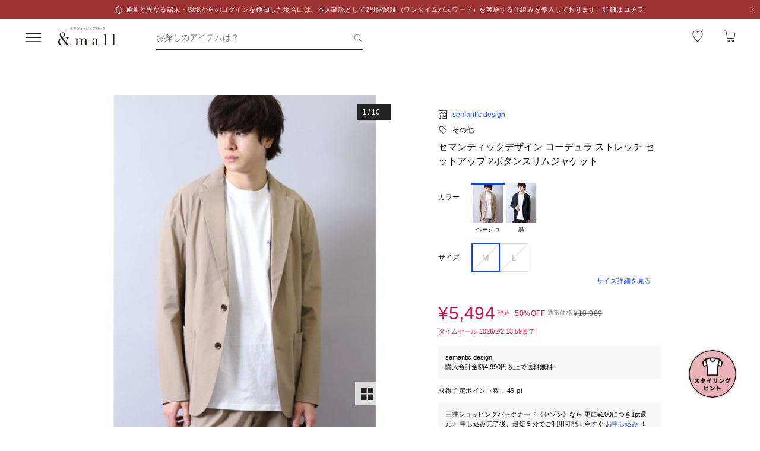

--- FILE ---
content_type: text/css; charset=utf-8
request_url: https://mitsui-shopping-park.com/ec/_nuxt/BpbGI0GzpfWdeP7C.css
body_size: 548
content:
.-no-pointer[data-v-fd43e09c]{pointer-events:none}@media screen and (min-width:768px){.-sp-show[data-v-fd43e09c]{display:none}}@media screen and (max-width:767px){.-pc-show[data-v-fd43e09c],.-sp-hidden[data-v-fd43e09c]{display:none}}@media screen and (min-width:768px){.-pc-hidden[data-v-fd43e09c]{display:none}}.-no-scroll[data-v-fd43e09c]{overflow:hidden}.list-product-card+.list-product-card[data-v-fd43e09c]{margin-top:24px}@media screen and (min-width:768px){.list-product-card+.list-product-card[data-v-fd43e09c]{margin-top:56px}}.list-product-card>.list[data-v-fd43e09c]{display:flex;flex-wrap:wrap}@media screen and (min-width:768px){.list-product-card>.list[data-v-fd43e09c]{margin:0 -7.5px}}.list-product-card>.list>.item[data-v-fd43e09c]{position:relative}@media screen and (min-width:768px){.list-product-card>.list>.item[data-v-fd43e09c]{padding:0 7.5px;width:20%}.list-product-card>.list>.item[data-v-fd43e09c]:not(:nth-child(-n+5)){margin-top:56px}.list-product-card.-type3columnpc>.list[data-v-fd43e09c]{margin:0 -2px}.list-product-card.-type3columnpc>.list>.item[data-v-fd43e09c]{padding:0 2px;width:33.33%}.list-product-card.-type8columnpc>.list>.item[data-v-fd43e09c]{width:12.5%}.list-product-card.-type5columnTightpc>.list[data-v-fd43e09c]{margin:0 -2px}.list-product-card.-type5columnTightpc>.list>.item[data-v-fd43e09c]{padding:0 2px;width:20%}.list-product-card.-type5columnTightpc>.list>.item[data-v-fd43e09c]:not(:nth-child(-n+5)){margin-top:24px}}@media screen and (max-width:767px){.list-product-card.-type2columnsp>.list[data-v-fd43e09c],.list-product-card.-type3columnsp>.list[data-v-fd43e09c]{margin:0 -2px}.list-product-card.-type2columnsp>.list>.item[data-v-fd43e09c]{padding:0 2px;width:50%}.list-product-card.-type3columnsp>.list>.item[data-v-fd43e09c]{padding:0 2px;width:33.33%}.list-product-card.-typescrollsp[data-v-fd43e09c]{overflow-x:auto}}.list-product-card.-typescrollsp>.list[data-v-fd43e09c]{display:flex}@media screen and (max-width:767px){.list-product-card.-typescrollsp>.list[data-v-fd43e09c]{flex-wrap:nowrap;margin-left:16px}.list-product-card.-typescrollsp>.list>.item[data-v-fd43e09c]{flex-shrink:0;width:35%}.list-product-card.-typescrollsp>.list>.item[data-v-fd43e09c]:not(:last-child){margin-right:4px}}@media screen and (max-width:767px){.list-product-card.-typescrollsp>.list>.item[data-v-fd43e09c] .cards>.link>.product{height:127px}}@media screen and (max-width:767px){.list-product-card.-typescrollsp>.list>.item>.more[data-v-fd43e09c]{align-items:center;background-color:#fff;color:#212121;display:flex;flex-direction:column;height:127px;justify-content:center;text-decoration:none}.list-product-card.-typescrollsp>.list>.item>.more>.text[data-v-fd43e09c]{font-size:1.2rem;line-height:1.2;margin-bottom:9px}.list-product-card.-typescrollsp>.list>.item>.more>.icon[data-v-fd43e09c]{height:36px;width:36px}.list-product-card.-type2columnsp>.list>.item[data-v-fd43e09c]:not(:nth-child(-n+2)),.list-product-card.-type3columnsp>.list>.item[data-v-fd43e09c]:not(:nth-child(-n+3)){margin-top:24px}}@media screen and (min-width:768px){.list-product-card.-type8columnpc>.list>.item[data-v-fd43e09c]:not(:nth-child(-n+5)){margin-top:0}.list-product-card.-type8columnpc>.list>.item[data-v-fd43e09c]:not(:nth-child(-n+8)){margin-top:56px}.list-product-card.-md-gutter>.list>.item[data-v-fd43e09c]:not(:nth-child(-n+5)){margin-top:40px}}


--- FILE ---
content_type: text/javascript; charset=utf-8
request_url: https://mitsui-shopping-park.com/ec/_nuxt/BH_Iw_zMRpJpgFSy.js
body_size: 1237
content:
import{b as w,c as k,m as c}from"./DSBP7kCQFFsj43dm.js";function N(g,a,d,o){return g.params.createElements&&Object.keys(o).forEach(l=>{if(!d[l]&&d.auto===!0){let r=w(g.el,`.${o[l]}`)[0];r||(r=k("div",o[l]),r.className=o[l],g.el.append(r)),d[l]=r,a[l]=r}}),d}function O(g){let{swiper:a,extendParams:d,on:o,emit:l}=g;d({navigation:{nextEl:null,prevEl:null,hideOnClick:!1,disabledClass:"swiper-button-disabled",hiddenClass:"swiper-button-hidden",lockClass:"swiper-button-lock",navigationDisabledClass:"swiper-navigation-disabled"}}),a.navigation={nextEl:null,prevEl:null};function r(n){let i;return n&&typeof n=="string"&&a.isElement&&(i=a.el.querySelector(n),i)?i:(n&&(typeof n=="string"&&(i=[...document.querySelectorAll(n)]),a.params.uniqueNavElements&&typeof n=="string"&&i&&i.length>1&&a.el.querySelectorAll(n).length===1?i=a.el.querySelector(n):i&&i.length===1&&(i=i[0])),n&&!i?n:i)}function u(n,i){const t=a.params.navigation;n=c(n),n.forEach(e=>{e&&(e.classList[i?"add":"remove"](...t.disabledClass.split(" ")),e.tagName==="BUTTON"&&(e.disabled=i),a.params.watchOverflow&&a.enabled&&e.classList[a.isLocked?"add":"remove"](t.lockClass))})}function v(){const{nextEl:n,prevEl:i}=a.navigation;if(a.params.loop){u(i,!1),u(n,!1);return}u(i,a.isBeginning&&!a.params.rewind),u(n,a.isEnd&&!a.params.rewind)}function b(n){n.preventDefault(),!(a.isBeginning&&!a.params.loop&&!a.params.rewind)&&(a.slidePrev(),l("navigationPrev"))}function x(n){n.preventDefault(),!(a.isEnd&&!a.params.loop&&!a.params.rewind)&&(a.slideNext(),l("navigationNext"))}function E(){const n=a.params.navigation;if(a.params.navigation=N(a,a.originalParams.navigation,a.params.navigation,{nextEl:"swiper-button-next",prevEl:"swiper-button-prev"}),!(n.nextEl||n.prevEl))return;let i=r(n.nextEl),t=r(n.prevEl);Object.assign(a.navigation,{nextEl:i,prevEl:t}),i=c(i),t=c(t);const e=(s,m)=>{s&&s.addEventListener("click",m==="next"?x:b),!a.enabled&&s&&s.classList.add(...n.lockClass.split(" "))};i.forEach(s=>e(s,"next")),t.forEach(s=>e(s,"prev"))}function h(){let{nextEl:n,prevEl:i}=a.navigation;n=c(n),i=c(i);const t=(e,s)=>{e.removeEventListener("click",s==="next"?x:b),e.classList.remove(...a.params.navigation.disabledClass.split(" "))};n.forEach(e=>t(e,"next")),i.forEach(e=>t(e,"prev"))}o("init",()=>{a.params.navigation.enabled===!1?C():(E(),v())}),o("toEdge fromEdge lock unlock",()=>{v()}),o("destroy",()=>{h()}),o("enable disable",()=>{let{nextEl:n,prevEl:i}=a.navigation;if(n=c(n),i=c(i),a.enabled){v();return}[...n,...i].filter(t=>!!t).forEach(t=>t.classList.add(a.params.navigation.lockClass))}),o("click",(n,i)=>{let{nextEl:t,prevEl:e}=a.navigation;t=c(t),e=c(e);const s=i.target;let m=e.includes(s)||t.includes(s);if(a.isElement&&!m){const p=i.path||i.composedPath&&i.composedPath();p&&(m=p.find(f=>t.includes(f)||e.includes(f)))}if(a.params.navigation.hideOnClick&&!m){if(a.pagination&&a.params.pagination&&a.params.pagination.clickable&&(a.pagination.el===s||a.pagination.el.contains(s)))return;let p;t.length?p=t[0].classList.contains(a.params.navigation.hiddenClass):e.length&&(p=e[0].classList.contains(a.params.navigation.hiddenClass)),l(p===!0?"navigationShow":"navigationHide"),[...t,...e].filter(f=>!!f).forEach(f=>f.classList.toggle(a.params.navigation.hiddenClass))}});const L=()=>{a.el.classList.remove(...a.params.navigation.navigationDisabledClass.split(" ")),E(),v()},C=()=>{a.el.classList.add(...a.params.navigation.navigationDisabledClass.split(" ")),h()};Object.assign(a.navigation,{enable:L,disable:C,update:v,init:E,destroy:h})}export{O as N,N as c};


--- FILE ---
content_type: text/javascript; charset=utf-8
request_url: https://mitsui-shopping-park.com/ec/_nuxt/DYEEClr0-Jew5cNi.js
body_size: 3803
content:
import{bw as Pe,a as _e,c as Q,_ as j,h as Le,g as d,m as Me,f as Ue,W as Ie,u as Se,b as Ne,a9 as $e,p as ze,K as xe,bv as $,bx as le,by as ce}from"./CsACWGCfbMRdqwbg.js";import{C as J,aO as Fe,E as h,r as p,ay as x,as as i,az as f,av as a,at as k,ar as R,aw as n,D as e,a7 as u,aq as ue,ax as P,aA as De,O as he,l as ge,a5 as ve,aC as Ge,L as qe,aj as We,ap as K,Z as Ve,H as z,I as He,ao as me,au as Ke,i as de}from"./CYhTgotj1v1Nr6ES.js";import{d as Qe,_ as je}from"./CgGIRfsXsyI6uBG8.js";import{p as Je,g as Ye,s as Ze,b as Xe}from"./BuFy0gXKiRPh_zxq.js";import{u as et}from"./BwGC6LBLUKA5Xtfe.js";import{_ as tt}from"./BeZDjIActSgpU0pd.js";import{_ as ot}from"./BxrGdS32B9iV2m4D.js";import{B as nt}from"./0uSzO0khMnt3BnFv.js";import{G as at}from"./CmZmh5tKtL_pjtum.js";import{u as st}from"./jOHUpZeBE8DHpDhi.js";import{u as it}from"./LSXy_jWpGoLumEIW.js";import{u as rt}from"./C8ZRo2kS2wUweTOk.js";import{a as lt,u as pe}from"./BuXctlSZyYLvM581.js";import{c as ct}from"./CLlKvOgih-nqlhJ2.js";import{u as ut}from"./5Mmham15KBS9bJ0r.js";const fe=15,mt=J({__name:"Notification",props:{notification:{}},setup(E){Fe(o=>({"9aae78c4":o.notification.fontColor,b103e2c2:o.notification.backgroundColor}));const s=E,r=h(()=>{switch(s.notification.icon){case"LOGO":return"point";case"ALERT":return"alert_white";case"SPECIAL":return"present_white";default:return"bell_white"}}),b=p(),_=p(!1),y=p(`${fe}s`);return Pe(b,Qe(o=>{const g=o[0].target.firstChild;_.value=g.scrollWidth>o[0].contentRect.width+4,y.value=g.scrollWidth/940*fe+"s"},100)),(o,g)=>{const v=_e;return i(),x(De(o.notification.url?e(Q):"div"),{class:"global-notification",to:o.notification.url,target:o.notification.isBlank?"_blank":void 0,rel:""},{default:f(()=>[a("div",{class:R(["inner",{"-arrow":o.notification.url}])},[n(v,{name:e(r),size:"sm",iconColor:e(r)==="point"?void 0:o.notification.fontColor},null,8,["name","iconColor"]),a("div",{ref_key:"titleRef",ref:b,class:"title"},[a("span",{class:"marquee",style:ue({animationName:e(_)?void 0:"none",animationDuration:e(y)})},P(o.notification.title),5),e(_)?(i(),u("span",{key:0,class:"marquee",style:ue({animationName:e(_)?void 0:"none",animationDuration:e(y)}),"aria-hidden":"true"},P(o.notification.title),5)):k("",!0)],512)],2),o.notification.url?(i(),x(v,{key:0,class:"arrow",name:"arrow_white_right",size:"xs",alt:"次へ",iconColor:o.notification.fontColor},null,8,["iconColor"])):k("",!0)]),_:1},8,["to","target"])}}}),dt=j(mt,[["__scopeId","data-v-9e7365c3"]]),pt=["disabled"],ft={key:1,class:"member"},_t={class:"member-info"},ht={class:"member-rank"},gt=["src"],vt={class:"point"},wt={class:"point-value"},bt=J({__name:"HeaderAccount",props:{me:{},iframe:{type:Boolean,default:!1}},emits:["mounted"],setup(E,{emit:s}){const{sendAAEVar83Click:r}=et(),b=s,_=E,{login:y}=Le(),{isProper:o}=he(),g=ge(),v=h(()=>o.value?"mall_":"mop_"),l=h(()=>g.path===d("/")),[O,L]=Me(async()=>{await y({iframe:_.iframe})}),F=()=>{l.value&&r(`${v.value}top_login`),L()},C=h(()=>{switch(_.me?.memberRank){case"0":return Xe;case"1":return Ze;case"2":return Ye;default:return Je}});return ve(()=>{b("mounted")}),(c,m)=>{const M=Q;return i(),u("div",null,[c.me?(i(),u("div",ft,[a("span",_t,[n(M,{class:"link",to:("getUrl"in c?c.getUrl:e(d))("https://member.mitsui-shopping-park.com/mypage"),target:"_blank",noRel:"",onClick:m[0]||(m[0]=()=>e(l)&&e(r)(`${e(v)}top_mypage`))},{default:f(()=>[a("div",ht,[a("img",{class:"badge",src:e(C),alt:"rank badge"},null,8,gt)]),Ge(" "+P(`${c.me.name}様`),1)]),_:1},8,["to"])]),n(M,{class:"point-link",to:("getUrl"in c?c.getUrl:e(d))("https://member.mitsui-shopping-park.com/expiring-points"),target:"_blank",noRel:"",onClick:m[1]||(m[1]=()=>e(l)&&e(r)(`${e(v)}top_expiringpoints`))},{default:f(()=>[a("span",vt,[m[2]||(m[2]=a("span",{class:"label"},"利用可能ポイント",-1)),m[3]||(m[3]=a("span",{class:"divider"},null,-1)),a("span",wt,P(("formatter"in c?c.formatter:e(Ue)).point(c.me.useAblePoint)),1)])]),_:1},8,["to"])])):(i(),u("button",{key:0,class:"link -guest",disabled:e(O).pending,onClick:F}," ログイン ",8,pt))])}}}),yt=j(bt,[["__scopeId","data-v-6a888396"]]),kt=["inert"],Ct=["inert"],At={class:"wrapper"},Tt={key:0,class:"badge"},Bt={key:0,class:"logo"},Rt=["src","alt"],Et={key:1,class:"logo"},Ot=["src","alt"],Pt={class:"header-menu"},Lt={key:0,class:"badge"},Mt=J({__name:"Header",props:{iframe:{type:Boolean,default:!1}},async setup(E){let s,r;const b=ge(),_=qe(),{y}=Ie(),{shouldFetchMemberInfo:o,memberInfo:g,setMemberInfo:v}=Se(),{isProper:l}=he(),O=h(()=>l.value?"mall_":"mop_"),{isPreview:L}=st(),{toProperUrl:F}=Ne(),C=h(()=>b.path===d("/")),c=We("freeText"),{postMessage:m}=$e(),{couponCount:M}=([s,r]=K(()=>it({inDrawer:!0,server:!1})),s=await s,r(),s),Y=E,{isAddCart:Z}=rt(),X={TOP:27,LEFT:110},{data:D}=([s,r]=K(()=>lt(l.value?"/v1/notifications":"/v1/outlet_notifications",{method:"get",preferCache:!0})),s=await s,r(),s),[{data:G,refresh:ee},{data:we,error:be,pending:te}]=([s,r]=K(()=>Promise.all([pe("/web/cart/item-count",{method:"get",server:!1}),pe("/web/me",{method:"get",query:{get_member_from_point_system_flag:at.GET},shouldFetch:o.value,server:!1})])),s=await s,r(),s);if(b.name!=="error-statusCode"){const t=ct(be);if(t)throw Ve(t)}const ye=ze(),U=p(!1),A=p(!1),q=p(null),I=p(),oe=h(()=>ye.width.value>=nt.MD),ke=h(()=>q.value?y.value>q.value.offsetTop-1:!1),Ce=h(()=>D.value&&D.value.notifications.length>0),ne=()=>{A.value=!A.value;const t=document.getElementById("searchButtonId")?.getBoundingClientRect();I.value={top:t?.top?t.top-X.TOP:0,left:t?.left?t.left-X.LEFT:0},Y.iframe&&m.searchModal(!0,oe.value?{...I.value}:{})},ae=t=>{if(Y.iframe){m.drawer(t);return}U.value=t};z(_.currentRoute,t=>{ae(!1),t.fullPath!==d("/cart")&&ee()}),z(we,t=>{t&&v(t)},{immediate:!0}),z(Z,async t=>{t&&(await ee(),Z.value=!1)});const se=p(0),S=p(null),{isSearchButtonNarrow:ie}=ut(),re=p(!1),W=()=>{if(S.value=document.getElementById("searchButtonId"),S.value){const t=S.value.getBoundingClientRect(),w=window.getComputedStyle(S.value),V=parseFloat(w.marginLeft);se.value=t.width+V,ie.value=se.value<200}},Ae=()=>{re.value=!0};return z(()=>!te.value&&re.value,t=>{t&&W()},{immediate:!0}),ve(()=>{window.addEventListener("resize",W)}),He(()=>{window.removeEventListener("resize",W)}),(t,w)=>{const V=dt,H=xe,T=_e,N=Q,Te=yt,Be=tt,Re=ot,Ee=je;return i(),u(me,null,[e(Ce)?(i(),u("aside",{key:0,inert:e(L)},[a("ul",null,[(i(!0),u(me,null,Ke(e(D)?.notifications,(B,Oe)=>(i(),u("li",{key:Oe},[n(V,{notification:B},null,8,["notification"])]))),128))])],8,kt)):k("",!0),a("header",{ref_key:"headerRef",ref:q,class:R(["page-header",{"-fixed":e(ke)}]),inert:e(L)},[a("div",At,[a("button",{type:"button",class:"menu",onClick:w[0]||(w[0]=B=>ae(!0))},[n(H,null,{default:f(()=>[e(M)>0?(i(),u("span",Tt)):k("",!0)]),_:1}),n(T,{class:"icon",name:"menu",size:"max",alt:"メニュー"})]),e(C)?(i(),u("h1",Bt,[n(N,{class:"link",to:("getUrl"in t?t.getUrl:e(d))("/"),noRel:""},{default:f(()=>[a("img",{class:R(["image",e(l)?"-andmall":"-outlet"]),src:e(l)?e(le):e(ce),alt:e(l)?e($).LALAPORT:e($).OUTLET,loading:"lazy"},null,10,Rt)]),_:1},8,["to"])])):(i(),u("p",Et,[n(N,{class:"link",to:("getUrl"in t?t.getUrl:e(d))("/"),noRel:""},{default:f(()=>[a("img",{class:R(["image",e(l)?"-andmall":"-outlet"]),src:e(l)?e(le):e(ce),alt:e(l)?e($).LALAPORT:e($).OUTLET,loading:"lazy"},null,10,Ot)]),_:1},8,["to"])])),a("button",{id:"searchButtonId",class:R(["search",{"-narrow":e(ie)}]),onClick:ne},[a("span",{class:R([{"-input":!!e(c)},"text"])},P(e(c)??"お探しのアイテムは？"),3),n(T,{class:"icon",name:"search",size:"max",alt:"検索"})],2),a("nav",Pt,[n(H,null,{default:f(()=>[e(te)?k("",!0):(i(),x(Te,{key:0,me:e(g),iframe:t.iframe,onMounted:Ae},null,8,["me","iframe"]))]),_:1}),n(N,{class:"link",to:("getUrl"in t?t.getUrl:e(d))("/favoritelist/product",{query:e(C)?{mfintid:`${e(O)}top_favorite`}:void 0}),noRel:""},{default:f(()=>[n(T,{class:"icon -sp-show",name:"heart_16x16",size:"max",alt:"お気に入り"}),n(T,{class:"icon -pc-show",name:"heart_22x22",size:"max",alt:"お気に入り"})]),_:1},8,["to"]),n(N,{class:"link",to:e(l)?("getUrl"in t?t.getUrl:e(d))("/cart",{query:e(C)?{mfintid:`${e(O)}top_cart`}:void 0}):e(F)(("getUrl"in t?t.getUrl:e(d))("/cart",{query:{mall:"outlet",...e(C)?{mfintid:`${e(O)}top_cart`}:{}}})),noRel:""},{default:f(()=>[n(H,null,{default:f(()=>[e(G)&&e(G).itemCount>0?(i(),u("span",Lt,[n(Be,{count:e(G).itemCount},null,8,["count"])])):k("",!0)]),_:1}),n(T,{class:"icon -sp-show",name:"cart_16x16",size:"max",alt:"カート"}),n(T,{class:"icon -pc-show",name:"cart_22x22",size:"max",alt:"カート"})]),_:1},8,["to"])])])],10,Ct),n(Re,{open:e(U),"onUpdate:open":w[1]||(w[1]=B=>de(U)?U.value=B:null),me:e(g),iframe:t.iframe},null,8,["open","me","iframe"]),!t.iframe&&e(A)?(i(),x(Ee,{key:1,isOpen:e(A),"onUpdate:isOpen":w[2]||(w[2]=B=>de(A)?A.value=B:null),initFocus:e(oe),initText:e(c),leftPosition:e(I)?.left,topPosition:e(I)?.top,onClose:ne},null,8,["isOpen","initFocus","initText","leftPosition","topPosition"])):k("",!0)],64)}}}),Qt=j(Mt,[["__scopeId","data-v-410b9307"]]);export{Qt as _};


--- FILE ---
content_type: text/javascript; charset=utf-8
request_url: https://mitsui-shopping-park.com/ec/_nuxt/Cb9zVatawFR5qXyp.js
body_size: 30411
content:
import{_ as we}from"./DxnX7kVc3DeceAo0.js";import{bA as at,bh as Mt,bc as Pt,bB as uo,b6 as nt,bd as wl,be as Al,bg as El,bk as $l,bf as zl,bl as Ne,bC as eo,bD as tt,bE as to,z as st,bw as co,N as ye,a as he,_ as V,d as ue,f as B,g as Y,c as be,aH as wt,u as At,h as Et,b1 as Fl,bF as Rl,l as po,e as mo,m as kt,k as $t,v as Ul,K as zt,n as ut,o as Hl,w as vo,I as Ll,E as Ol,p as ho,a6 as Bl,at as Vl,a7 as Gl,Q as Wl,W as Ql,b as ql,r as Yl,s as jl,B as oo}from"./CsACWGCfbMRdqwbg.js";import{w as Kl,C as H,a5 as We,I as _o,D as e,a as go,r as F,E as I,G as So,b1 as fe,H as Ie,F as lo,ao as $,m as Qe,J as Zl,a7 as n,as as a,aM as ao,at as S,aN as so,av as r,aw as g,az as D,au as Q,ay as U,aR as Ct,ar as W,aC as M,ax as f,aO as Xl,aj as Ft,i as le,ap as X,O as dt,aP as Pe,aW as Jl,u as xl,aQ as ea,aq as io,Z as ot}from"./CYhTgotj1v1Nr6ES.js";import{S as ta,a as oa}from"./DSBP7kCQFFsj43dm.js";import{u as fo,Z as la,V as aa}from"./gAYMEMxj98iG3jEr.js";import{N as sa}from"./BH_Iw_zMRpJpgFSy.js";import{P as ia}from"./DDBKN8ab782mTMtI.js";import{c as Rt,u as Io,P as na}from"./BwGC6LBLUKA5Xtfe.js";import{a as pe,e as Ut}from"./DB46AWu5uVAI44Qt.js";import{i as Ce,a as ra,u as ua}from"./CktE4j4GFKgI7Rwk.js";import{u as Te}from"./jOHUpZeBE8DHpDhi.js";import{d as da,e as ca,p as pa,E as ma,F as no,I as va}from"./BpHuCmAGQwy808df.js";import{_ as yo}from"./bCB3Qxum0fG6Hzwa.js";import{_ as ha}from"./CvZHvl1BMsn11_7P.js";import{s as _a}from"./jS5eapnrvAOrmb-8.js";import{s as bt}from"./CRFUtuijWR4LJihV.js";import{I as lt}from"./KCOaEktFWvQ-N5jc.js";import{u as it,e as ga,b as ve}from"./BuXctlSZyYLvM581.js";import{_ as Sa}from"./hoBBYoOM8O9YJY7B.js";import{_ as fa}from"./B_9TTzdYCRRFMBNe.js";import{_ as Ia}from"./DJ6mMFFokXx7KOLE.js";import{_ as ya}from"./C-FpPNc-tj6rl4e-.js";import{_ as ka}from"./DWqHk74N3sRgRyvf.js";import{_ as Ca}from"./D545kTfaw_lR5DdM.js";import{_ as ba}from"./CzK2pUzqm9BVhx0v.js";import{_ as Ta}from"./BLfjH90GP9cM6xYp.js";import{_ as Da}from"./COAqOvKeMRxf8DF8.js";import{_ as Na}from"./CVLxQJUlZiCqjdip.js";import{_ as Ma}from"./B69KZj5lHKmR8Mcj.js";import{u as Pa}from"./D0jBgFYaqs_cirMR.js";import{_ as wa}from"./BlXd_1RGOtmyEOAh.js";import{M as Se}from"./BmfPaaitUm7cAhcH.js";import{M as ee,d as Aa}from"./Bo9faPl1dS2rNjiW.js";import{G as Me}from"./CmZmh5tKtL_pjtum.js";import{M as ro}from"./DyT8hO_C0EuhubOC.js";import{u as Ea}from"./LSXy_jWpGoLumEIW.js";import{u as $a}from"./BXkxHSoJtgi6lqXk.js";import{c as za}from"./CLlKvOgih-nqlhJ2.js";import{u as Fa}from"./Ccr6tNN_qJk1w5vT.js";import"./CG8f72gicB_1g5cx.js";import"./_yhX1WJmQ0e44Uu8.js";import"./D2QvUrgLEiBP3Jbx.js";import"./B47MirrskCnF4-wJ.js";import"./C681TOASLGLDgjB_.js";import"./C6bNKJpUIJOxOgix.js";import"./NoIXTNct5QsvmwZ3.js";import"./Bt2H5SNbOhjlCMG2.js";import"./C8ZRo2kS2wUweTOk.js";import"./CDieQWEVrISGl8u7.js";import"./BipUE94w3Ken4a78.js";import"./nf6Z0_ePGwL2vvKf.js";import"./ClvvSAr2Py8adJ-X.js";import"./BWr1sOF1u4gULTiF.js";import"./0uSzO0khMnt3BnFv.js";import"./ZeNEkyqC5P6FKgEp.js";import"./G4l4S10jiH-DQz7h.js";import"./BOm07dZS8ElgEAD6.js";import"./D0gX_Npm2zZT0dCw.js";import"./DJCJhkQ4nW8XjW_e.js";function Ra({container:_,accept:o,walk:u,enabled:p}){Kl(()=>{let c=_.value;if(!c||p!==void 0&&!p.value)return;let l=at(_);if(!l)return;let s=Object.assign(v=>o(v),{acceptNode:o}),m=l.createTreeWalker(c,NodeFilter.SHOW_ELEMENT,s,!1);for(;m.nextNode();)u(m.currentNode)})}let ko=Symbol("LabelContext");function Co(){let _=go(ko,null);if(_===null){let o=new Error("You used a <Label /> component, but it is not inside a parent.");throw Error.captureStackTrace&&Error.captureStackTrace(o,Co),o}return _}function bo({slot:_={},name:o="Label",props:u={}}={}){let p=F([]);function c(l){return p.value.push(l),()=>{let s=p.value.indexOf(l);s!==-1&&p.value.splice(s,1)}}return So(ko,{register:c,slot:_,name:o,props:u}),I(()=>p.value.length>0?p.value.join(" "):void 0)}let Ua=H({name:"Label",props:{as:{type:[Object,String],default:"label"},passive:{type:[Boolean],default:!1},id:{type:String,default:null}},setup(_,{slots:o,attrs:u}){var p;let c=(p=_.id)!=null?p:`headlessui-label-${Mt()}`,l=Co();return We(()=>_o(l.register(c))),()=>{let{name:s="Label",slot:m={},props:v={}}=l,{passive:h,...y}=_,k={...Object.entries(v).reduce((w,[b,C])=>Object.assign(w,{[b]:e(C)}),{}),id:c};return h&&(delete k.onClick,delete k.htmlFor,delete y.onClick),Pt({ourProps:k,theirProps:y,slot:m,attrs:u,slots:o,name:s})}}});function Ha(_,o){return _===o}let To=Symbol("RadioGroupContext");function Do(_){let o=go(To,null);if(o===null){let u=new Error(`<${_} /> is missing a parent <RadioGroup /> component.`);throw Error.captureStackTrace&&Error.captureStackTrace(u,Do),u}return o}let Tt=H({name:"RadioGroup",emits:{"update:modelValue":_=>!0},props:{as:{type:[Object,String],default:"div"},disabled:{type:[Boolean],default:!1},by:{type:[String,Function],default:()=>Ha},modelValue:{type:[Object,String,Number,Boolean],default:void 0},defaultValue:{type:[Object,String,Number,Boolean],default:void 0},form:{type:String,optional:!0},name:{type:String,optional:!0},id:{type:String,default:null}},inheritAttrs:!1,setup(_,{emit:o,attrs:u,slots:p,expose:c}){var l;let s=(l=_.id)!=null?l:`headlessui-radiogroup-${Mt()}`,m=F(null),v=F([]),h=bo({name:"RadioGroupLabel"}),y=uo({name:"RadioGroupDescription"});c({el:m,$el:m});let[k,w]=da(I(()=>_.modelValue),t=>o("update:modelValue",t),I(()=>_.defaultValue)),b={options:v,value:k,disabled:I(()=>_.disabled),firstOption:I(()=>v.value.find(t=>!t.propsRef.disabled)),containsCheckedOption:I(()=>v.value.some(t=>b.compare(fe(t.propsRef.value),fe(_.modelValue)))),compare(t,d){if(typeof _.by=="string"){let i=_.by;return t?.[i]===d?.[i]}return _.by(t,d)},change(t){var d;if(_.disabled||b.compare(fe(k.value),fe(t)))return!1;let i=(d=v.value.find(A=>b.compare(fe(A.propsRef.value),fe(t))))==null?void 0:d.propsRef;return i!=null&&i.disabled?!1:(w(t),!0)},registerOption(t){v.value.push(t),v.value=$l(v.value,d=>d.element)},unregisterOption(t){let d=v.value.findIndex(i=>i.id===t);d!==-1&&v.value.splice(d,1)}};So(To,b),Ra({container:I(()=>nt(m)),accept(t){return t.getAttribute("role")==="radio"?NodeFilter.FILTER_REJECT:t.hasAttribute("role")?NodeFilter.FILTER_SKIP:NodeFilter.FILTER_ACCEPT},walk(t){t.setAttribute("role","none")}});function C(t){if(!m.value||!m.value.contains(t.target))return;let d=v.value.filter(i=>i.propsRef.disabled===!1).map(i=>i.element);switch(t.key){case Ne.Enter:pa(t.currentTarget);break;case Ne.ArrowLeft:case Ne.ArrowUp:if(t.preventDefault(),t.stopPropagation(),eo(d,tt.Previous|tt.WrapAround)===to.Success){let i=v.value.find(A=>{var z;return A.element===((z=at(m))==null?void 0:z.activeElement)});i&&b.change(i.propsRef.value)}break;case Ne.ArrowRight:case Ne.ArrowDown:if(t.preventDefault(),t.stopPropagation(),eo(d,tt.Next|tt.WrapAround)===to.Success){let i=v.value.find(A=>{var z;return A.element===((z=at(A.element))==null?void 0:z.activeElement)});i&&b.change(i.propsRef.value)}break;case Ne.Space:{t.preventDefault(),t.stopPropagation();let i=v.value.find(A=>{var z;return A.element===((z=at(A.element))==null?void 0:z.activeElement)});i&&b.change(i.propsRef.value)}break}}let T=I(()=>{var t;return(t=nt(m))==null?void 0:t.closest("form")});return We(()=>{Ie([T],()=>{if(!T.value||_.defaultValue===void 0)return;function t(){b.change(_.defaultValue)}return T.value.addEventListener("reset",t),()=>{var d;(d=T.value)==null||d.removeEventListener("reset",t)}},{immediate:!0})}),()=>{let{disabled:t,name:d,form:i,...A}=_,z={ref:m,id:s,role:"radiogroup","aria-labelledby":h.value,"aria-describedby":y.value,onKeydown:C};return lo($,[...d!=null&&k.value!=null?ca({[d]:k.value}).map(([G,E])=>lo(wl,Al({features:zl.Hidden,key:G,as:"input",type:"hidden",hidden:!0,readOnly:!0,form:i,disabled:t,name:G,value:E}))):[],Pt({ourProps:z,theirProps:{...u,...El(A,["modelValue","defaultValue","by"])},slot:{},attrs:u,slots:p,name:"RadioGroup"})])}}});var La=(_=>(_[_.Empty=1]="Empty",_[_.Active=2]="Active",_))(La||{});let Dt=H({name:"RadioGroupOption",props:{as:{type:[Object,String],default:"div"},value:{type:[Object,String,Number,Boolean]},disabled:{type:Boolean,default:!1},id:{type:String,default:null}},setup(_,{attrs:o,slots:u,expose:p}){var c;let l=(c=_.id)!=null?c:`headlessui-radiogroup-option-${Mt()}`,s=Do("RadioGroupOption"),m=bo({name:"RadioGroupLabel"}),v=uo({name:"RadioGroupDescription"}),h=F(null),y=I(()=>({value:_.value,disabled:_.disabled})),k=F(1);p({el:h,$el:h});let w=I(()=>nt(h));We(()=>s.registerOption({id:l,element:w,propsRef:y})),_o(()=>s.unregisterOption(l));let b=I(()=>{var z;return((z=s.firstOption.value)==null?void 0:z.id)===l}),C=I(()=>s.disabled.value||_.disabled),T=I(()=>s.compare(fe(s.value.value),fe(_.value))),t=I(()=>C.value?-1:T.value||!s.containsCheckedOption.value&&b.value?0:-1);function d(){var z;s.change(_.value)&&(k.value|=2,(z=nt(h))==null||z.focus())}function i(){k.value|=2}function A(){k.value&=-3}return()=>{let{value:z,disabled:G,...E}=_,j={checked:T.value,disabled:C.value,active:!!(k.value&2)},R={id:l,ref:h,role:"radio","aria-checked":T.value?"true":"false","aria-labelledby":m.value,"aria-describedby":v.value,"aria-disabled":C.value?!0:void 0,tabIndex:t.value,onClick:C.value?void 0:d,onFocus:C.value?void 0:i,onBlur:C.value?void 0:A};return Pt({ourProps:R,theirProps:E,slot:j,attrs:o,slots:u,name:"RadioGroupOption"})}}}),Nt=Ua;const Oa=["onClick","onKeyup"],Ba={class:"swiper-zoom-container"},Va=["innerHTML"],Ga=["onClick","onKeyup"],Wa=["innerHTML"],Qa={key:0,class:"swiper-pagination"},qa={class:"swiper-pagination-current"},Ya={class:"swiper-pagination-total"},ja={key:0},Ka={class:"swiper-pagination"},Za={class:"swiper-pagination-current"},Xa={class:"swiper-pagination-total"},Ja={class:"visual-slide -sp-show"},xa={class:"visual-slide -pc-show"},es=["innerHTML"],ts=H({__name:"VisualCarousel",props:{images:{},productName:{},initialSlide:{},allowTouchMove:{type:Boolean,default:!0},zoom:{type:Boolean},minimal:{type:Boolean},isPagination:{type:Boolean},isCover:{type:Boolean},largeImageSize:{},isModal:{type:Boolean}},emits:["openList","openDetail","clickImage","swiper","slideUpdateId"],setup(_,{emit:o}){const u=_,p=o,{$sanitize:c}=Qe(),l=F(),s=F([]),m=F(void 0),v=F(null),h=fo(l),y={PC:{WIDTH:505,HEIGHT:606},SP:{WIDTH:375,HEIGHT:450}},k=()=>{s.value&&s.value.forEach(i=>{const{offsetWidth:A,scrollWidth:z}=i;i.scrollLeft=(z-A)/2})},w=i=>{l.value=i,p("swiper",i)},b=i=>{const A=u.images[i.realIndex].mallColorDetailId;p("slideUpdateId",A),k()},C=I(()=>l.value&&h.value!==u.images.length-1),T=I(()=>l.value&&h.value!==0),t=I(()=>u.initialSlide&&u.initialSlide>-1?u.initialSlide:0),d=I(()=>m.value!==null&&l.value!=null&&(t.value===0||t.value!=null));return We(async()=>{p("slideUpdateId",u.images[t.value].mallColorDetailId),document.addEventListener("gesturestart",i=>i.preventDefault()),document.addEventListener("gesturechange",i=>i.preventDefault()),document.addEventListener("gestureend",i=>i.preventDefault()),m.value=st("(min-width: 768px)").value,await Zl(()=>k())}),co(v,([i])=>{i&&m.value!==st("(min-width: 768px)").value&&(m.value=st("(min-width: 768px)").value,l.value?.update())}),(i,A)=>{const z=we,G=he;return a(),n("div",{ref_key:"containerRef",ref:v,class:"visual-carousel"},[ao(r("div",null,[g(e(oa),{slidesPerView:1,initialSlide:e(t),allowTouchMove:i.allowTouchMove,zoom:i.zoom,navigation:{nextEl:".swiper-button-next",prevEl:".swiper-button-prev"},virtual:{enabled:!0},modules:[e(sa),e(ia),e(la),e(aa)],onSwiper:w,onSlideChange:b},{default:D(()=>[(a(!0),n($,null,Q(i.images,(E,j)=>(a(),U(e(ta),{key:E.productImageId,zoom:i.zoom},{default:D(()=>[e(m)!==null&&!e(m)?(a(),n("div",{key:0,ref_for:!0,ref_key:"slideRef",ref:s,role:"button",tabindex:"0",class:W(["visual-slide -sp-show",[{"-cover":i.isCover},{"-active":e(h)===j}]]),onClick:R=>p("openDetail",j),onKeyup:Ct(R=>p("openDetail",j),["enter"])},[r("div",Ba,[g(z,{spOnly:"",isFixed:"",isLazy:j!==0,imageUrl:E.imageUrl||e(ye).PRODUCT,alt:i.productName,width:y.SP.WIDTH,height:y.SP.HEIGHT,isZoom:i.zoom},null,8,["isLazy","imageUrl","alt","width","height","isZoom"])]),!i.minimal&&E.imageDescription?(a(),n("div",{key:0,class:"description",innerHTML:e(c)(E.imageDescription)},null,8,Va)):S("",!0)],42,Oa)):S("",!0),e(m)?(a(),n("div",{key:1,role:"button",tabindex:"0",class:"visual-slide -pc-show",onClick:R=>p("openList",j),onKeyup:Ct(R=>p("openList",j),["enter"])},[g(z,{pcOnly:"",alt:i.productName,isLazy:j!==0,width:i.largeImageSize?i.largeImageSize.SP.WIDTH:y.SP.WIDTH,height:i.largeImageSize?i.largeImageSize.SP.HEIGHT:y.SP.HEIGHT,pc:{imageUrl:E.imageUrl||e(ye).PRODUCT,alt:i.productName,width:i.largeImageSize?i.largeImageSize.PC.WIDTH:y.PC.WIDTH,height:i.largeImageSize?i.largeImageSize.PC.HEIGHT:y.PC.HEIGHT}},null,8,["alt","isLazy","width","height","pc"]),!i.minimal&&E.imageDescription?(a(),n("div",{key:0,class:"description",innerHTML:e(c)(E.imageDescription)},null,8,Wa)):S("",!0)],40,Ga)):S("",!0)]),_:2},1032,["zoom"]))),128))]),_:1},8,["initialSlide","allowTouchMove","zoom","modules"]),i.isPagination?(a(),n("div",Qa,[r("span",qa,f(e(h)?e(h)+1:1),1),A[3]||(A[3]=M(" "+f(" / ")+" ")),r("span",Ya,f(i.images.length),1)])):S("",!0),e(C)?(a(),n("button",{key:1,class:"button-next",onClick:A[0]||(A[0]=E=>e(l)?.slideNext())},[g(G,{name:"carousel_arrow_right",size:"xl",alt:"次へ"})])):S("",!0),e(T)?(a(),n("button",{key:2,class:"button-prev",onClick:A[1]||(A[1]=E=>e(l)?.slidePrev())},[g(G,{name:"carousel_arrow_left",size:"xl",alt:"前へ"})])):S("",!0)],512),[[so,e(d)]]),i.isModal?S("",!0):ao((a(),n("div",ja,[r("div",Ka,[r("span",Za,f(e(t)+1),1),A[4]||(A[4]=M(" "+f(" / ")+" ")),r("span",Xa,f(i.images.length),1)]),r("div",Ja,[g(z,{spOnly:"",isFixed:"",isLazy:!1,imageUrl:i.images[e(t)].imageUrl,alt:i.productName,width:y.SP.WIDTH,height:y.SP.HEIGHT,isZoom:i.zoom},null,8,["imageUrl","alt","width","height","isZoom"])]),r("div",xa,[g(z,{pcOnly:"",isLazy:!1,alt:i.productName,width:y.SP.WIDTH,height:y.SP.HEIGHT,pc:{imageUrl:i.images[e(t)].imageUrl,alt:i.productName,width:y.PC.WIDTH,height:y.PC.HEIGHT},isZoom:i.zoom},null,8,["alt","width","height","pc","isZoom"]),!i.minimal&&i.images[e(t)].imageDescription?(a(),n("div",{key:0,class:"description",innerHTML:e(c)(i.images[e(t)].imageDescription)},null,8,es)):S("",!0)])],512)),[[so,!e(d)]]),i.minimal?S("",!0):(a(),n("button",{key:1,class:"list-button",onClick:A[2]||(A[2]=E=>p("openList",0))},[g(G,{name:"grid",size:"lg",alt:""})]))],512)}}}),Ht=V(ts,[["__scopeId","data-v-03432fb5"]]),me=(_,o=!1)=>{if(_){if(!o&&_?.length<=6||o&&_?.length<=10)return _}else return;let c="";const l=o?/.{1,10}/g:/.{1,6}/g,s=_?.match(l);if(s){for(let m=0;m<s.length;m++)c+=s[m]+`
`;return c}},rt=(_,o,u)=>!u||!_&&!u?!1:_?_.length>o:u?.length>o,ct=()=>{const _=F(!1);return{getAllShopSizeNoDuplicate:(p,c)=>{if(!c)return[];_.value=!!p.product?.frShopProductCode;const s=(p.productSkus??[]).filter(m=>m.mallColorDetailId===c).map(m=>({mallSkuId:m.mallSkuId,shopSkuCode:m.shopSkuCode,mallSizeId:m.mallSizeId??"",mallSizeName:me(m.mallSizeName,!0)??"",shopSizeName:me(m.shopSizeName,!0)??"",inStock:Ce(m),bookableStockQuantity:m.bookableStockQuantity??0,preorderableStockQuantity:m.preorderableStockQuantity??0,limitedProductFlag:m.limitedProductFlag,restockNoticeFlag:m.restockNoticeFlag}));return _.value?Object.values(s.reduce((v,h)=>((!v[h.shopSizeName]||v[h.shopSizeName].bookableStockQuantity<h.bookableStockQuantity||v[h.shopSizeName].bookableStockQuantity===h.bookableStockQuantity&&v[h.shopSizeName].preorderableStockQuantity<h.preorderableStockQuantity)&&(v[h.shopSizeName]=h),v),{})).slice().sort((v,h)=>v.mallSizeId<h.mallSizeId?-1:1):s.slice().sort((m,v)=>m.mallSizeId<v.mallSizeId?-1:1)},getMostStockShopSkuCode:p=>{if(_.value=!!p.product?.frShopProductCode,!_.value)return;const c=p.productSkus??[];return Object.values(c.map(l=>({mallColorDetailId:l.mallColorDetailId,mallSkuId:l.mallSkuId,shopSkuCode:l.shopSkuCode,mallSizeId:l.mallSizeId??"",mallSizeName:me(l.mallSizeName,!0)??"",shopSizeName:me(l.shopSizeName,!0)??"",inStock:Ce(l),bookableStockQuantity:l.bookableStockQuantity??0,preorderableStockQuantity:l.preorderableStockQuantity??0,limitedProductFlag:l.limitedProductFlag,restockNoticeFlag:l.restockNoticeFlag})).reduce((l,s)=>{const m=`${s.mallColorDetailId}-${s.shopSizeName}`;return(!l[m]||l[m].bookableStockQuantity<s.bookableStockQuantity||l[m].bookableStockQuantity===s.bookableStockQuantity&&l[m].preorderableStockQuantity<s.preorderableStockQuantity)&&(l[m]=s),l},{})).map(l=>l.shopSkuCode)}}},os={key:0,class:"color-stocks"},ls={class:"label"},as={class:"sizes"},ss=H({__name:"ColorStocks",props:{product:{},currentImageId:{}},setup(_){const o=_,{getMostStockShopSkuCode:u}=ct(),p=I(()=>o.product.productImages?.find(({mallColorDetailId:v})=>v===o.currentImageId)),c=I(()=>o.product.productSkus?.find(({mallColorDetailId:v})=>v===p.value?.mallColorDetailId)),l=u(o.product),s=I(()=>o.product.productSkus?o.product.productSkus.filter(({mallColorDetailId:v})=>v===o.currentImageId).filter(({shopSkuCode:v})=>l&&l.length>0?l.includes(v):!0).slice().sort((v,h)=>pe(v.mallSizeId)<pe(h.mallSizeId)?-1:1):[]),m=v=>{const h=s.value.find(d=>d.shopSizeCode===v);if(!h||!o.product.shop)return;const{stockDisplayMethod:y,normalProductStockDisplayThreshold:k=0,orderProductStockDisplayThreshold:w=0}=o.product.shop,{bookableStockQuantity:b=0,preorderableStockQuantity:C=0}=h,T=h.productType==="2";return y==="2"?T?C:b:T?C!=0&&C>=w?"◯":C>=1&&C<w?"△残りわずか":"✕":b!=0&&b>=k?"◯":b>=1&&b<k?"△残りわずか":"✕"};return(v,h)=>e(c)&&e(p)?.imageType===e(Rt).COLOR_IMAGE?(a(),n("div",os,[r("p",ls,f(e(c).shopColorName||e(c).mallColorDetailName),1),r("div",as,[(a(!0),n($,null,Q(e(s),y=>(a(),n("p",{key:y.shopSizeCode,class:W(["size",{"-few":m(y.shopSizeCode)==="△残りわずか","-outofstock":m(y.shopSizeCode)==="✕"}])},[y?.shopSizeName||y?.mallSizeName?(a(),n($,{key:0},[M(f(y.shopSizeName||y.mallSizeName),1)],64)):S("",!0),M(" "+f(" ")+" "+f(m(y.shopSizeCode)),1)],2))),128))])])):S("",!0)}}),is=V(ss,[["__scopeId","data-v-8d1d70cc"]]),ns={key:0,class:"limited-label"},rs={class:"label"},us=H({__name:"LimitedLabel",props:{shop:{}},setup(_){const o=_,u=I(()=>{if(!o.shop)return;const p=o.shop.displayEndDateTime&&new Date(o.shop.displayEndDateTime).setMonth(new Date(o.shop.displayEndDateTime).getMonth()-2),c=o.shop.nonBusinessDateTimeFrom&&new Date(o.shop.nonBusinessDateTimeFrom).setDate(new Date(o.shop.nonBusinessDateTimeFrom).getDate()-14);if(c&&o.shop.nonBusinessDateTimeFrom&&ue().isBetween(ue(c),ue(o.shop.nonBusinessDateTimeFrom)))return`${B.dateTime(o.shop.nonBusinessDateTimeFrom,"M/D")}-${B.dateTime(o.shop.nonBusinessDateTimeTo,"M/D")}まで購入不可`;if(o.shop.nonBusinessDateTimeFrom&&o.shop.nonBusinessDateTimeTo&&new Date(o.shop.nonBusinessDateTimeFrom)<new Date&&new Date<new Date(o.shop.nonBusinessDateTimeTo))return`只今購入不可
${B.dateTime(o.shop.nonBusinessDateTimeTo,"M/D HH:mm")}  より購入可能`;if(o.shop.displayStartDateTime&&p&&new Date(p)<=new Date(o.shop.displayStartDateTime)){const l=o.shop.displayEndDateTime&&new Date(o.shop.displayEndDateTime);return l&&ue(l).isSame(ue(),"day")?`本日 ${B.dateTime(o.shop.displayEndDateTime,"HH:mm")}までの期間限定ショップ`:`${B.dateTime(o.shop.displayEndDateTime,"M/D HH:mm")}までの期間限定ショップ`}else return});return(p,c)=>e(u)?(a(),n("div",ns,[r("p",rs,f(e(u)),1)])):S("",!0)}}),ds=V(us,[["__scopeId","data-v-26f5f04f"]]),cs={key:0,class:"b-product-label"},ps=H({__name:"BProductLabel",props:{product:{}},emits:["slideToBProductReason"],setup(_,{emit:o}){const u=o,p=()=>{u("slideToBProductReason")};return(c,l)=>c.product.product?.bProductFlag==="1"&&c.product.product?.bProductReason?(a(),n("div",cs,[r("p",{class:"label"},[l[0]||(l[0]=M(" 訳あり商品 ")),r("button",{class:"button -pc-hidden",onClick:p}," 詳細を見る ↓ ")])])):S("",!0)}}),ms=V(ps,[["__scopeId","data-v-8c7c8981"]]),vs={class:"carousel-thumbnails"},hs=["onClick"],_s=H({__name:"VisualCarouselThumbnails",props:{activeIndex:{},images:{},productName:{}},emits:["slideTo"],setup(_,{emit:o}){const u={PC:{WIDTH:50,HEIGHT:60},SP:{WIDTH:56,HEIGHT:64}},p=o;return(c,l)=>{const s=we;return a(),n("ol",vs,[(a(!0),n($,null,Q(c.images,(m,v)=>(a(),n("li",{key:m.productImageId,class:"item"},[r("button",{class:W(["thumbnail",{"-active":c.activeIndex===v}]),onClick:h=>p("slideTo",v)},[g(s,{imageUrl:m.imageUrl||e(ye).PRODUCT,alt:c.productName,width:u.SP.WIDTH,height:u.SP.HEIGHT,pc:{imageUrl:m.imageUrl||e(ye).PRODUCT,alt:c.productName,width:u.PC.WIDTH,height:u.PC.HEIGHT}},null,8,["imageUrl","alt","width","height","pc"])],10,hs)]))),128))])}}}),gs=V(_s,[["__scopeId","data-v-ab795280"]]),Ss={class:"product-detail-name"},fs={class:"nav"},Is={key:0,class:"shop-name"},ys={key:0,class:"nav"},ks={key:0},Cs=["innerHTML"],bs="20705",Ts=H({__name:"DetailName",props:{product:{}},setup(_){const{isPreview:o}=Te(),{$sanitize:u}=Qe();return(p,c)=>{const l=he,s=be;return a(),n("div",Ss,[r("div",fs,[g(l,{name:"shop_02",size:"sm"}),e(o)?(a(),n("span",Is,f(p.product.shop?.shopName),1)):(a(),U(s,{key:1,class:"link shop-name",to:("getUrl"in p?p.getUrl:e(Y))("/shop/[shopName]",{params:{shopName:p.product.shop?.shopNameEnglish}}),noRel:""},{default:D(()=>[M(f(p.product.shop?.shopName),1)]),_:1},8,["to"]))]),p.product.product?(a(),n("div",ys,[g(l,{name:"brand",size:"sm"}),p.product.product.mallBrandId===bs||e(o)?(a(),n("span",ks,f(p.product.product.mallBrandName),1)):(a(),U(s,{key:1,to:("getUrl"in p?p.getUrl:e(Y))("/search",{query:{brandId:p.product.product.mallBrandId}}),class:"link",disabled:e(o),noRel:""},{default:D(()=>[M(f(p.product.product.mallBrandName),1)]),_:1},8,["to","disabled"]))])):S("",!0),p.product.product?.productName?(a(),n("h1",{key:1,class:"name",innerHTML:e(u)(e(Ut)(p.product.product.productName,["br","p"]))},null,8,Cs)):S("",!0)])}}}),Ds=V(Ts,[["__scopeId","data-v-81763475"]]),No="[data-uri]",Ns={class:"wrapper"},Ms={class:"scroller"},Ps={class:"radio-group"},ws={class:"options -color"},As={class:"scroller"},Es={class:"radio-group"},$s={class:"options -size"},zs={key:0},Fs={key:1},Rs=5,Us=5,Hs=10,Ls=H({__name:"SkuSelect",props:{modelValue:{},product:{},offsetInset:{}},emits:["update:modelValue","slideTo"],setup(_,{emit:o}){Xl(T=>({"03f0d963":e(b)}));const u=_,p={PC:{WIDTH:56,HEIGHT:67},SP:{WIDTH:56,HEIGHT:67}},c=o,{modelValue:l}=wt(u,c),s=Ft("mallColor"),{getAllShopSizeNoDuplicate:m}=ct(),v=I(()=>u.product?.productSkus||[]),h=I(()=>{const t=[...new Set(v.value.map(({mallColorDetailId:i})=>i))].map(i=>{const A=v.value.find(G=>G.mallColorDetailId===i),z=A?.shopColorName||A?.mallColorDetailName;return{mallColorDetailId:i,colorDetailName:z,name:me(z,!1),inStock:v.value.filter(G=>G.mallColorDetailId===i).some(Ce)}});if(!s.value)return t;const d=t.find(({mallColorDetailId:i})=>i===s.value);return(d?[d]:[]).concat(t.filter(({mallColorDetailId:i})=>i!==s.value))}),y=I(()=>l.value?.mallColorDetailId?m(u.product,l.value.mallColorDetailId):[...new Set(v.value.map(({shopSizeCode:t})=>t))].map(t=>{const d=v.value.find(i=>i.shopSizeCode===t);return{shopSkuCode:d?.shopSkuCode??"",mallSizeId:d?.mallSizeId??"",mallSizeName:me(d?.mallSizeName,!0),shopSizeName:me(d?.shopSizeName,!0),inStock:!0,bookableStockQuantity:d?.bookableStockQuantity??0,preorderableStockQuantity:d?.preorderableStockQuantity??0}}).slice().sort((t,d)=>pe(t.mallSizeId)<pe(d.mallSizeId)?-1:1)),k=I({get(){return l.value?.mallColorDetailId??u.product?.product?.defaultMallColorDetailId},set(T){const d=v.value.filter(A=>A.mallColorDetailId===T).find(({shopSkuCode:A})=>A===l.value?.shopSkuCode);if(d){l.value={mallColorDetailId:d.mallColorDetailId,shopSkuCode:d.shopSkuCode};return}const i=m(u.product,T);l.value={mallColorDetailId:T,shopSkuCode:i[0]?.shopSkuCode}}}),w=I({get(){return l.value?.shopSkuCode},set(T){l.value&&(l.value={mallColorDetailId:l.value.mallColorDetailId,shopSkuCode:T})}}),b=I(()=>`${u.offsetInset}px`),C=T=>u.product.productImages?.find(d=>d.mallColorDetailId===T&&d.imageType===Rt.COLOR_IMAGE)?.imageUrl||No;return(T,t)=>{const d=we;return a(),n("div",Ns,[r("div",Ms,[g(e(Tt),{modelValue:e(k),"onUpdate:modelValue":t[0]||(t[0]=i=>le(k)?k.value=i:null)},{default:D(()=>[r("div",Ps,[g(e(Nt),{class:"label"},{default:D(()=>t[2]||(t[2]=[M("カラー")])),_:1}),r("div",ws,[(a(!0),n($,null,Q(e(h),i=>(a(),U(e(Dt),{key:i.mallColorDetailId,class:W(["option",{"-active":i.mallColorDetailId===e(k)&&i.inStock,"-active-border":i.mallColorDetailId===e(k)&&!i.inStock,"-disabled":!i.inStock}]),value:i.mallColorDetailId,onClick:A=>i.mallColorDetailId&&c("slideTo",i.mallColorDetailId)},{default:D(()=>[t[3]||(t[3]=r("div",{class:"frame"},null,-1)),t[4]||(t[4]=r("div",{class:"line"},null,-1)),g(d,{imageUrl:C(i.mallColorDetailId),alt:i.colorDetailName,width:p.SP.WIDTH,height:p.SP.HEIGHT,pc:{imageUrl:C(i.mallColorDetailId),alt:i.colorDetailName,width:p.PC.WIDTH,height:p.PC.HEIGHT}},null,8,["imageUrl","alt","width","height","pc"]),i.name?(a(),n("span",{key:0,class:W(["text",{"-is-smaller-font":i.name?.length>Rs}])},f(i.name),3)):S("",!0)]),_:2},1032,["class","value","onClick"]))),128))])])]),_:1},8,["modelValue"])]),r("div",As,[g(e(Tt),{modelValue:e(w),"onUpdate:modelValue":t[1]||(t[1]=i=>le(w)?w.value=i:null)},{default:D(()=>[r("div",Es,[g(e(Nt),{class:"label"},{default:D(()=>t[5]||(t[5]=[M("サイズ")])),_:1}),r("div",$s,[(a(!0),n($,null,Q(e(y),i=>(a(),U(e(Dt),{key:i.shopSkuCode,class:W(["option",{"-active":i.shopSkuCode===e(w)&&i.inStock,"-active-border":i.shopSkuCode===e(w)&&!i.inStock,"-disabled":!i.inStock,"-is-rectangle":e(rt)(i.shopSizeName,Us,i.mallSizeName),"-indent":e(rt)(i.shopSizeName,Hs,i.mallSizeName)}]),value:i.shopSkuCode},{default:D(()=>[i.shopSizeName?(a(),n("div",zs,f(i.shopSizeName),1)):(a(),n("div",Fs,f(i.mallSizeName),1))]),_:2},1032,["class","value"]))),128))])])]),_:1},8,["modelValue"])])])}}}),Os=V(Ls,[["__scopeId","data-v-2ebaaf60"]]),Bs={class:"button"},Vs={key:0,class:"button -sp-show"},Gs=H({__name:"CartButton",props:{mallSkuId:{},product:{},mallSkuFavorites:{},disabledMallMailMagazine:{type:Boolean},relatedItems:{},combinationItems:{}},emits:["changeFavorite"],async setup(_,{emit:o}){let u,p;const c=_,l=o,{bffFetch:s}=$t(),{isAuthenticated:m}=At(),{login:v}=Et(),{openAlert:h}=Fl(),{openToast:y}=Rl(),{isPreview:k}=Te(),w=po(),{sendAAProductDetails:b}=Io(),{sendBeacon:C}=([u,p]=X(()=>mo()),u=await u,p(),u),{isProper:T}=dt(),t=F(!1),d=I(()=>c.product?.product?.mallProductCodeId),i=I(()=>c.product?.productSkus?.find(({mallSkuId:O})=>O===c.mallSkuId)),A=I(()=>c.product?.productImages?.find(({mallColorDetailId:O})=>O===i.value?.mallColorDetailId)),z=I(()=>i.value?c.product?.shop?.nonBusinessDateTimeFrom&&c.product?.shop?.nonBusinessDateTimeTo&&ue().isBetween(ue(c.product.shop.nonBusinessDateTimeFrom),ue(c.product.shop.nonBusinessDateTimeTo))?"close":Ce(i.value)?i.value.productType==="1"?"normal":"reserved":i.value.restockNoticeFlag==="1"?"restock-notice":"sold_out":"sold_out"),G=c.product.shop?.priceDisplayControlFlag===na.HIDDEN,E=I(()=>{switch(z.value){case"normal":case"reserved":return!0;default:return!1}}),[j,R]=kt(async()=>{c.mallSkuId&&(await s("/web/cart/product-skus",{method:"post",body:{mallSkuId:c.mallSkuId}}),G||_a(c.mallSkuId,1),b(c.product,c.mallSkuId,"scAdd"),C("cart_in",{sku_code:c.mallSkuId})),t.value=!0}),[L,J]=kt(async()=>{if(!m.value){h({title:"ログインしてください",body:"再入荷お知らせは会員の方限定になっております。お知らせを受け取るには、ログインまたは新規登録してください。",buttons:[{text:"ログイン・新規登録",async onClick(){await v()}},{type:"outline",text:"とじる"}],listStyleType:"none"});return}if(c.disabledMallMailMagazine){h({title:"メールマガジン設定を変更してください",body:"再入荷お知らせをメールで受け取るには、メールマガジン設定を「受け取る」に変更してください。",buttons:[{text:"設定を変更して再入荷をお知らせ",to:Y("https://member.mitsui-shopping-park.com/emailmagazine-directmail/set"),target:"_blank"},{type:"outline",text:"キャンセル"}],listStyleType:"none"});return}if(c.mallSkuId)try{await s("/web/member-restock-notifications",{method:"post",body:{mallSkuId:c.mallSkuId}}),b(c.product,c.mallSkuId,"event19")}catch(O){const oe=Ul(O);w.open({message:oe});return}y("再入荷お知らせを登録しました",5e3)}),x=I(()=>c.product?.shop?.nonBusinessDateTimeTo?`只今購入不可
${B.dateTime(c.product.shop.nonBusinessDateTimeTo,"M/D HH:mm")}  より購入可能`:""),Ae=O=>{O&&w.open({message:O})};return(O,oe)=>{const de=ut,ae=yo,q=zt,Z=ha;return a(),n($,null,[r("div",{class:W(["item-floating-button",{"-favorite":e(E)}])},[r("div",Bs,[e(z)==="normal"||e(k)?(a(),U(de,{key:0,text:"カートに追加",isDisabled:e(k)||e(j).pending,onClick:e(R)},null,8,["isDisabled","onClick"])):e(z)==="restock-notice"?(a(),U(de,{key:1,text:"再入荷お知らせ登録",isDisabled:e(L).pending,onClick:e(J)},null,8,["isDisabled","onClick"])):e(z)==="reserved"?(a(),U(de,{key:2,text:"予約する",isDisabled:e(j).pending,onClick:e(R)},null,8,["isDisabled","onClick"])):e(z)==="close"?(a(),U(de,{key:3,text:e(x),isDisabled:""},null,8,["text"])):(a(),U(de,{key:4,text:"SOLDOUT",isDisabled:""}))]),e(E)?(a(),n("div",Vs,[g(q,null,{default:D(()=>[g(ae,{mallSkuId:O.mallSkuId,mallProductCodeId:e(d),mallSkuFavorites:O.mallSkuFavorites,onlyAdd:!1,onChange:oe[0]||(oe[0]=te=>l("changeFavorite")),onErrorMessage:Ae},{default:D(({active:te,onClick:se,disable:pt})=>[g(de,{text:"",types:"outline",iconName:te?"favorite_red":"heart",iconSize:"sm",iconAlt:te?"お気に入り登録済":"お気に入り登録",isDisabled:e(k)||pt,onClick:se},null,8,["iconName","iconAlt","isDisabled","onClick"])]),_:1},8,["mallSkuId","mallProductCodeId","mallSkuFavorites"])]),_:1})])):S("",!0)],2),g(Z,{modelValue:e(t),"onUpdate:modelValue":oe[1]||(oe[1]=te=>le(t)?t.value=te:null),imageUrl:e(A)?.imageUrl,imageAlt:O.product?.product?.productName,name:O.product?.product?.productName,color:e(i)?.shopColorName??e(i)?.mallColorDetailName,size:e(i)?.shopSizeName??e(i)?.mallSizeName,price:e(i)?.applySellingPrice?.sellingPriceTaxIncluded,discountRate:O.product?.shop?.priceDisplayControlFlag==="1"?e(i)?.applySellingPrice?.discountRate:void 0,isDiscount:e(i)?.applySellingPrice?.sellingPriceType!=="1",isReserved:e(i)?.productType==="2",shippableDate:e(i)?.shippableDate,isProper:e(T),relatedItems:O.relatedItems,combinationItems:O.combinationItems},null,8,["modelValue","imageUrl","imageAlt","name","color","size","price","discountRate","isDiscount","isReserved","shippableDate","isProper","relatedItems","combinationItems"])],64)}}}),Mo=V(Gs,[["__scopeId","data-v-60ec4f48"]]),Ws={key:0,class:"bundle-buying-campaign"},Qs=H({__name:"BundleBuyingCampaign",props:{shopNameEnglish:{},campaigns:{}},setup(_){const o=_,u=I(()=>{const l=o.campaigns.map(({bundleBuyingCampaign:k})=>k).filter(Hl).filter(k=>Object.keys(k).length>0);if(l.length===0)return;if(l.length===1)return l[0];const s=Math.max(...l.map(({discountRateTwoItems:k=0})=>k)),m=l.filter(({discountRateTwoItems:k=0})=>k===s);if(m.length===1)return m[0];const v=l.filter(({discountRateThreeItems:k})=>typeof k<"u");if(v.length===1)return v[0];const h=Math.max(...v.map(({discountRateThreeItems:k=0})=>k)),y=v.filter(({discountRateThreeItems:k=0})=>k===h);return y.length===1?y[0]:bt(l,"id")[0]}),p=I(()=>{const{discountRateThreeItems:l,discountRateTwoItems:s}=u.value||{};return!l&&!s?[]:[s?{quantity:2,rate:s}:void 0,l?{quantity:3,rate:l}:void 0].filter(Boolean)}),c=I(()=>Y("/shop/[shopName]",{params:{shopName:o.shopNameEnglish},query:{campaign:u.value?.id}}));return(l,s)=>{const m=be;return e(u)&&e(p)&&e(p).length>0?(a(),n("div",Ws,[s[1]||(s[1]=r("p",{class:"title"},"まとめ買い割引キャンペーン",-1)),g(m,{class:"link",to:e(c),noRel:""},{default:D(()=>s[0]||(s[0]=[M("対象商品を見る")])),_:1},8,["to"]),(a(!0),n($,null,Q(e(p),v=>(a(),n("p",{key:v?.quantity,class:"discount"}," 対象商品"+f(v?.quantity)+"点以上ご購入で"+f(("formatter"in l?l.formatter:e(B)).discount(v?.rate)),1))),128))])):S("",!0)}}}),qs=V(Qs,[["__scopeId","data-v-356b7bb5"]]),Ys={class:"product-labels"},js=H({__name:"Labels",props:{mallSkuId:{},product:{},campaigns:{}},setup(_){const o=_,{isPreview:u}=Te(),p=I(()=>o.product?.productSkus?.find(({mallSkuId:l})=>l===o.mallSkuId)),c=I(()=>{if(!o.product)return[];const l=[],s=o.campaigns?.some(({freeShipping:k})=>k?.some(w=>w.promotionPolicyType==="3"));return o.product.shop?.shopUnitFreeShippingApplicableFlag==="1"&&s&&!u&&l.push({text:"送料無料",highlight:!0}),ue().diff(p.value?.webDisplayTermFrom,"days")<=10&&l.push({text:"NEW"}),p.value?.limitedProductFlag==="1"&&l.push({text:"WEB限定"}),o.product.isBackOrder&&l.push({text:"取り寄せ"}),o.product?.product?.returnNgLabel==="1"&&l.push({text:"返品不可"}),l});return(l,s)=>(a(),n("ul",Ys,[(a(!0),n($,null,Q(e(c),m=>(a(),n("li",{key:m.text,class:W(["label",{"-highlight":m.highlight}])},f(m.text),3))),128))]))}}),Ks=V(js,[["__scopeId","data-v-a27386d9"]]),Zs={class:"detail-price"},Xs={key:0,class:"reservation"},Js={key:0},xs={class:"regular"},ei={class:"discount"},ti={key:0,class:"standard"},oi={class:"amount"},li={key:1,class:"reference-price"},ai={class:"price"},si={class:"amount"},ii={key:1,class:"sale"},ni={key:2,class:"timesale"},ri={key:3,class:"coupons"},ui={key:0,class:"item"},di={class:"coupon -shop"},ci={key:1,class:"item"},pi={class:"coupon -mall"},mi={key:4,class:"bundle"},vi={class:"labels"},hi={class:"box"},_i={class:"box-wrapper"},gi={key:0},Si={key:1},fi={class:"shop-name"},Ii={key:1},yi={key:2},ki={key:5,class:"point"},Ci={key:0},bi={key:6,class:"creditpoint"},Ti={key:7,class:"creditpoint"},Di=H({__name:"DetailPrice",props:{mallSkuId:{},product:{},campaigns:{}},setup(_){const o=_,{isAuthenticated:u}=At(),{isPreview:p}=Te(),{isProper:c,isOutlet:l}=dt(),s=I(()=>o.product.productSkus?.find(({mallSkuId:d})=>d===o.mallSkuId)),m=I(()=>bt(o.campaigns,({shopCoupon:d})=>d?.discountAmount)[0]?.shopCoupon),v=I(()=>bt(o.campaigns,({mallCoupon:d})=>d?.discountAmount)[0]?.mallCoupon),h=I(()=>o.campaigns?.filter(({freeShipping:i})=>i?.some(A=>A.promotionPolicyType==="3"))||[]),y=I(()=>o.campaigns?.filter(({freeShipping:i})=>i?.some(A=>A.promotionPolicyType==="4"))||[]),k=I(()=>y.value.find(({ecShopId:i})=>i===o.product?.shop?.ecShopId)?.freeShipping?.[0].availableAmount),w=I(()=>{const d=s.value?.applySellingPrice?.sellingPriceApplyTermTo;return d?ue(d).isBefore(ue().add(1,"year")):!1}),b=I(()=>s.value?.applySellingPrice?.sellingPriceType===lt.SALE||s.value?.applySellingPrice?.sellingPriceType===lt.TIME_SALE||!!s.value?.applySellingPrice?.discountRate),C=I(()=>p||!s.value?.pointUp?.allianceCreditCardGotPoint?0:s.value.pointUp.allianceCreditCardGotPoint-(s.value.pointUp.cashGotPoint??0)),T=I(()=>s.value?.referencePriceTaxIncluded??s.value?.standardPriceTaxIncluded),t=I(()=>o.product.product?.specialDeliveryFeeTaxIncluded&&o.product.product?.specialDeliveryFeeTaxIncluded>0);return(d,i)=>{const A=qs,z=Ks,G=be;return a(),n("div",Zs,[e(s)?.productType==="2"?(a(),n("dl",Xs,[i[0]||(i[0]=r("dt",{class:"label"},"予約商品",-1)),e(s).shippableDate?(a(),n("dd",Js,f(("formatter"in d?d.formatter:e(B)).partOfTheMonthDateTime(e(s).shippableDate))+"発送予定 ",1)):S("",!0)])):S("",!0),r("div",{class:W(["price",{"-discount":e(b)}])},[r("div",xs,f(("formatter"in d?d.formatter:e(B)).price(e(s)?.applySellingPrice?.sellingPriceTaxIncluded)),1),i[3]||(i[3]=r("div",{class:"tax"},"税込",-1)),d.product?.shop?.priceDisplayControlFlag==="1"&&e(s)?.applySellingPrice?.discountRate?(a(),n($,{key:0},[r("div",ei,f(("formatter"in d?d.formatter:e(B)).discount(e(s).applySellingPrice.discountRate)),1),e(c)&&e(b)?(a(),n("div",ti,[i[1]||(i[1]=r("span",null,"通常価格",-1)),r("span",oi,f(("formatter"in d?d.formatter:e(B)).price(e(s)?.standardPriceTaxIncluded)),1)])):e(l)&&e(T)?(a(),n("div",li,[r("div",ai,[r("p",null,[i[2]||(i[2]=M(" 通常価格 ")),r("span",si,f(("formatter"in d?d.formatter:e(B)).price(e(T))),1)])])])):S("",!0)],64)):S("",!0)],2),e(c)&&e(s)?.applySellingPrice?.sellingPriceType===e(lt).SALE&&d.product?.shop?.priceDisplayControlFlag==="0"&&e(w)?(a(),n("div",ii,[r("p",null,f(("formatter"in d?d.formatter:e(B)).dateTime(e(s).applySellingPrice.sellingPriceApplyTermTo,"YYYY年M月D日"))+"まで期間限定価格 ",1)])):S("",!0),e(s)?.applySellingPrice?.sellingPriceType===e(lt).TIME_SALE&&d.product?.shop?.priceDisplayControlFlag==="1"&&!e(p)?(a(),n("div",ni,[r("p",null,[e(s).applySellingPrice.campaign?.applyTargetUser==="3"||e(s).applySellingPrice.campaign?.applyTargetUser==="4"||e(s).applySellingPrice.campaign?.applyTargetUser==="5"?(a(),n($,{key:0},[M("一部会員限定")],64)):S("",!0),M("タイムセール "+f(("formatter"in d?d.formatter:e(B)).dateTime(e(s).applySellingPrice.sellingPriceApplyTermTo,"YYYY/M/D HH:mm"))+"まで ",1)])])):S("",!0),(e(m)||e(v))&&!e(p)?(a(),n("ul",ri,[e(m)?.discountAmount?(a(),n("li",ui,[r("div",di," ショップクーポンでさらに"+f(("formatter"in d?d.formatter:e(B)).amount(e(m).discountAmount))+"円OFF "+f(e(m).validTermTo&&`${("formatter"in d?d.formatter:e(B)).dateTime(e(m).validTermTo,"YYYY/M/D HH:mm")}まで`),1)])):S("",!0),e(v)?.discountAmount?(a(),n("li",ci,[r("div",pi," スペシャルクーポンでさらに"+f(("formatter"in d?d.formatter:e(B)).amount(e(v).discountAmount))+"円OFF "+f(e(v).validTermTo&&`${("formatter"in d?d.formatter:e(B)).dateTime(e(v).validTermTo,"YYYY/M/D HH:mm")}まで`),1)])):S("",!0)])):S("",!0),e(p)?S("",!0):(a(),n("div",mi,[d.campaigns&&d.campaigns.length>0?(a(),U(A,{key:0,shopNameEnglish:d.product?.shop?.shopNameEnglish,campaigns:d.campaigns},null,8,["shopNameEnglish","campaigns"])):S("",!0)])),r("div",vi,[g(z,{mallSkuId:d.mallSkuId,product:d.product,campaigns:d.campaigns},null,8,["mallSkuId","product","campaigns"])]),r("div",hi,[r("div",_i,[e(h).length===0&&d.product.shop?.shopUnitFreeShippingApplicableFlag==="1"&&!e(t)&&!e(p)?(a(),n($,{key:0},[e(k)!=null?(a(),n("p",gi,f(`おまとめ送料無料対象ショップ購入合計金額${("formatter"in d?d.formatter:e(B)).amount(d.product.defaultDeliveryFreeThreshold)}円以上で送料無料`),1)):d.product.shop?.deliveryFreeThreshold?(a(),n("p",Si,[r("span",fi,f(d.product?.shop?.shopName),1),M(" "+f(`購入合計金額${("formatter"in d?d.formatter:e(B)).amount(d.product.shop.deliveryFreeThreshold)}円以上で送料無料`),1)])):S("",!0)],64)):S("",!0),d.product.shop?.shopUnitFreeShippingApplicableFlag==="0"&&d.product.shop?.shopIndividualShippingFee&&!e(p)?(a(),n("p",Ii,f(`ショップ特定送料：${("formatter"in d?d.formatter:e(B)).amount(d.product.shop.shopIndividualShippingFee)}円`),1)):S("",!0),e(t)&&!e(p)?(a(),n("p",yi,f(`特別配送料：ご購入1点につき${("formatter"in d?d.formatter:e(B)).amount(d.product.product?.specialDeliveryFeeTaxIncluded)}円`),1)):S("",!0)])]),e(s)?.pointUp?.cashGotPoint&&!e(p)?(a(),n("p",ki,[M(" 取得予定ポイント数："+f(("formatter"in d?d.formatter:e(B)).point(e(s)?.pointUp?.cashGotPoint))+" ",1),e(s)?.pointUp?.cashGotPointUpBreakdown?(a(),n("span",Ci," （うち"+f(("formatter"in d?d.formatter:e(B)).point(e(s)?.pointUp?.cashGotPointUpBreakdown))+"アップ中） ",1)):S("",!0)])):S("",!0),e(u)&&e(C)>0?(a(),n("p",bi,[M(" 三井ショッピングパークカード《セゾン》なら ＋"+f(("formatter"in d?d.formatter:e(B)).point(e(C)))+"還元！ 申し込み完了後、最短５分でご利用可能！今すぐ ",1),g(G,{class:"link",target:"_blank",to:("getUrl"in d?d.getUrl:e(Y))("https://www.saisoncard.co.jp/msp/andmall.html"),noRel:""},{default:D(()=>i[4]||(i[4]=[M(" お申し込み ")])),_:1},8,["to"]),i[5]||(i[5]=M(" ！ "))])):S("",!0),!e(u)&&(e(s)?.pointUp?.allianceCreditCardGotPoint==null||e(C)>0)?(a(),n("p",Ti,[i[7]||(i[7]=M(" 三井ショッピングパークカード《セゾン》なら 更に¥100につき1pt還元！ 申し込み完了後、最短５分でご利用可能！今すぐ ")),g(G,{class:"link",target:"_blank",to:("getUrl"in d?d.getUrl:e(Y))("https://www.saisoncard.co.jp/msp/andmall.html"),noRel:""},{default:D(()=>i[6]||(i[6]=[M("お申し込み ")])),_:1},8,["to"]),i[8]||(i[8]=M(" ！ "))])):S("",!0)])}}}),Ni=V(Di,[["__scopeId","data-v-7310f86e"]]),Mi={class:"collapse-text"},Pi={class:"comment"},wi={key:0,class:"expand"},Ai=H({__name:"CollapseText",props:{hasDetail:{type:Boolean}},setup(_){const o=F(null),u=F(!1),p=F(!1);return co(o,([c])=>{if(!c)return;const{clientHeight:l,scrollHeight:s}=c.target;p.value=l<s}),(c,l)=>{const s=he;return a(),n("div",Mi,[r("div",{ref_key:"textRef",ref:o,class:W(["text",[{"-expanded":e(u)},c.hasDetail?"has-detail":"normal"]])},[r("div",Pi,[Pe(c.$slots,"default",{},void 0,!0)]),Pe(c.$slots,"detail",{},void 0,!0)],2),e(u)||e(p)?(a(),n("div",wi,[r("button",{class:"button",onClick:l[0]||(l[0]=m=>u.value=!e(u))},[M(f(e(u)?"とじる":"もっと見る")+" ",1),g(s,{name:e(u)?"arrow_blue_up":"arrow_blue_down",alt:e(u)?"閉じる":"開く",size:"sm"},null,8,["name","alt"])])])):S("",!0)])}}}),Lt=V(Ai,[["__scopeId","data-v-30f9a1fb"]]),Ei={key:0,class:"b-product-reason"},$i={class:"text"},zi=H({__name:"BProductReason",props:{product:{}},setup(_){return(o,u)=>{const p=Lt;return o.product.bProductFlag==="1"&&o.product.bProductReason?(a(),n("section",Ei,[u[0]||(u[0]=r("h3",{class:"title"},"訳あり理由",-1)),g(p,null,{default:D(()=>[r("p",$i,f(o.product.bProductReason),1)]),_:1})])):S("",!0)}}}),Fi=V(zi,[["__scopeId","data-v-2b8fddf7"]]),Ri={class:"other-section"},Ui={class:"other-button"},Hi={key:0,class:"-pc-show"},Li={key:1,class:"buttons"},Oi={class:"faq"},Bi={class:"item"},Vi={key:0,class:"not-link"},Gi={class:"item"},Wi={key:0,class:"not-link"},Qi={class:"item"},qi={key:0,class:"not-link"},Yi=H({__name:"OtherSection",props:{mallSkuId:{},mallProductCodeId:{},mallSkuFavorites:{},product:{},disabledMallMailMagazine:{type:Boolean},relatedItems:{},combinationItems:{}},emits:["openStockModal","changeFavorite"],setup(_,{emit:o}){const u=o,{isPreview:p}=Te(),c=po(),l=s=>{s&&c.open({message:s})};return(s,m)=>{const v=Mo,h=ut,y=yo,k=zt,w=be;return a(),n("section",Ri,[Pe(s.$slots,"default",{},void 0,!0),r("div",Ui,[s.product?(a(),n("div",Hi,[g(v,{product:s.product,mallSkuId:s.mallSkuId,mallSkuFavorites:s.mallSkuFavorites??void 0,disabledMallMailMagazine:s.disabledMallMailMagazine,relatedItems:s.relatedItems,combinationItems:s.combinationItems,onChange:m[0]||(m[0]=b=>u("changeFavorite"))},null,8,["product","mallSkuId","mallSkuFavorites","disabledMallMailMagazine","relatedItems","combinationItems"])])):S("",!0),s.mallSkuId&&s.mallProductCodeId?(a(),n("div",Li,[g(h,{types:"outline",text:"店舗在庫を確認",isDisabled:e(p),onClick:m[1]||(m[1]=b=>u("openStockModal"))},null,8,["isDisabled"]),g(k,null,{default:D(()=>[g(y,{mallSkuId:s.mallSkuId,mallProductCodeId:s.mallProductCodeId,mallSkuFavorites:s.mallSkuFavorites??void 0,onlyAdd:!1,onChange:m[2]||(m[2]=b=>u("changeFavorite")),onErrorMessage:l},{default:D(({active:b,onClick:C,disable:T})=>[g(h,{types:"outline",text:b?"お気に入り登録済":"お気に入り登録",iconName:b?"favorite_red":"heart",iconSize:"sm",isDisabled:e(p)||T,onClick:C},null,8,["text","iconName","isDisabled","onClick"])]),_:1},8,["mallSkuId","mallProductCodeId","mallSkuFavorites"])]),_:1})])):S("",!0)]),r("ul",Oi,[r("li",Bi,[e(p)?(a(),n("span",Vi,"価格表示について")):(a(),U(w,{key:1,class:"link",to:("getUrl"in s?s.getUrl:e(Y))("/[faqLabel]",{params:{faqLabel:"faq02_03#01"}}),noRel:""},{default:D(()=>m[3]||(m[3]=[M(" 価格表示について ")])),_:1},8,["to"]))]),r("li",Gi,[e(p)?(a(),n("span",Wi,"取り寄せ商品について")):(a(),U(w,{key:1,class:"link",to:("getUrl"in s?s.getUrl:e(Y))("/[faqLabel]",{params:{faqLabel:"faqtoriyose"}}),noRel:""},{default:D(()=>m[4]||(m[4]=[M("取り寄せ商品について")])),_:1},8,["to"]))]),r("li",Qi,[e(p)?(a(),n("span",qi,"返品交換について")):(a(),U(w,{key:1,class:"link",to:("getUrl"in s?s.getUrl:e(Y))("/[faqLabel]",{params:{faqLabel:"faq08_01#01"}}),noRel:""},{default:D(()=>m[5]||(m[5]=[M(" 返品交換について ")])),_:1},8,["to"]))])]),m[6]||(m[6]=r("div",{class:"vs-placeholder-inpage"},null,-1))])}}}),ji=V(Yi,[["__scopeId","data-v-f182f8a2"]]),Ki={class:"item-detail"},Zi=["innerHTML"],Xi={class:"detail-box"},Ji={key:0},xi={key:0},en={key:0},tn={key:0},on={key:0},ln={key:0},an=["innerHTML"],sn=["innerHTML"],nn=["innerHTML"],rn={key:0},un={key:1},dn=H({__name:"Detail",props:{product:{}},setup(_){const{isPreview:o}=Te(),{$sanitize:u}=Qe(),{isOutletPublished:p}=dt(),c=l=>{switch(l){case"1":return"LADIES";case"2":return"MEN";case"3":return"KIDS";default:return}};return(l,s)=>{const m=be,v=Lt;return a(),n("section",Ki,[s[11]||(s[11]=r("h2",{class:"title"},"商品詳細",-1)),g(v,{hasDetail:""},{detail:D(()=>[r("div",Xi,[r("p",null,[s[1]||(s[1]=r("span",null,"性別：",-1)),(a(!0),n($,null,Q(l.product.genderTypes,h=>(a(),n($,{key:h},[e(o)?(a(),n("span",Ji,f(("formatter"in l?l.formatter:e(B)).gender(h)),1)):(a(),U(m,{key:1,to:("getUrl"in l?l.getUrl:e(Y))("/search",{query:{gender:c(h)}}),noRel:""},{default:D(()=>[M(f(("formatter"in l?l.formatter:e(B)).gender(h)),1)]),_:2},1032,["to"])),s[0]||(s[0]=M(" "+f(" ")))],64))),128))]),r("p",null,[s[4]||(s[4]=r("span",null,"カテゴリー：",-1)),e(o)?(a(),n("span",xi,f(l.product.l1MallCategoryName),1)):(a(),U(m,{key:1,to:("getUrl"in l?l.getUrl:e(Y))("/search",{query:{categoryId:l.product.l1MallCategoryId}}),noRel:""},{default:D(()=>[M(f(l.product.l1MallCategoryName),1)]),_:1},8,["to"])),l.product.l2MallCategoryName?(a(),n($,{key:2},[s[2]||(s[2]=M(" ＞ ")),e(o)?(a(),n("span",en,f(l.product.l2MallCategoryName),1)):(a(),U(m,{key:1,to:("getUrl"in l?l.getUrl:e(Y))("/search",{query:{categoryId:l.product.l2MallCategoryId}}),noRel:""},{default:D(()=>[M(f(l.product.l2MallCategoryName),1)]),_:1},8,["to"]))],64)):S("",!0),l.product.l3MallCategoryName?(a(),n($,{key:3},[s[3]||(s[3]=M(" ＞ ")),e(o)?(a(),n("span",tn,f(l.product.l3MallCategoryName),1)):(a(),U(m,{key:1,to:("getUrl"in l?l.getUrl:e(Y))("/search",{query:{categoryId:l.product.l3MallCategoryId}}),noRel:""},{default:D(()=>[M(f(l.product.l3MallCategoryName),1)]),_:1},8,["to"]))],64)):S("",!0)]),l.product.productTags&&l.product.productTags.length>0?(a(),n("p",on,[s[6]||(s[6]=r("span",null,"タグ：",-1)),(a(!0),n($,null,Q(l.product.productTags,h=>(a(),n($,{key:h.mallTagCode},[e(o)?(a(),n("span",ln,f(h.mallTagName),1)):(a(),U(m,{key:1,to:("getUrl"in l?l.getUrl:e(Y))("/search",{query:{tagId:h.mallTagCode}}),noRel:""},{default:D(()=>[M(f(h.mallTagName),1)]),_:2},1032,["to"])),s[5]||(s[5]=M(" "+f(" ")))],64))),128))])):S("",!0),l.product.material?(a(),n("span",{key:1,innerHTML:e(u)(`素材：${l.product.material}`)},null,8,an)):S("",!0),s[9]||(s[9]=r("br",null,null,-1)),l.product.originCountry!=null?(a(),n("span",{key:2,innerHTML:e(u)(`生産国：${l.product.originCountry}`)},null,8,sn)):S("",!0),s[10]||(s[10]=r("br",null,null,-1)),l.product.washTag?(a(),n($,{key:3},[r("span",{innerHTML:e(u)(`洗濯：${l.product.washTag}`)},null,8,nn),s[7]||(s[7]=r("p",null,"※詳しい洗濯方法については、商品の品質表示タグをご覧ください",-1))],64)):S("",!0),r("p",null,[s[8]||(s[8]=r("span",null,"商品番号：",-1)),M(f(l.product.mallProductCodeId)+" ",1),e(p)?(a(),n("span",rn,"（モール）")):(a(),n("span",un,"（&mall）"))]),r("p",null,f(l.product.shopProductCode)+" （ショップ）",1)])]),default:D(()=>[l.product.productDescription?(a(),n("div",{key:0,class:"description-html",innerHTML:e(u)(l.product.productDescription)},null,8,Zi)):S("",!0)]),_:1})])}}}),cn=V(dn,[["__scopeId","data-v-70195a6e"]]),pn={class:"size-detail"},mn=["innerHTML"],vn={key:1,class:"table-wrapper"},hn=["innerHTML"],_n={key:2},gn=H({__name:"SizeDetail",props:{product:{}},async setup(_){let o,u;const p=_,{$sanitize:c}=Qe(),l=F(p.product.product?.frShopProductCode),[{data:s,error:m}]=([o,u]=X(()=>Promise.all([it("/web/fr/products/{frShopProductCode}/bg-size-chart",{method:"get",params:{frShopProductCode:l.value??""},shouldFetch:!!l.value})])),o=await o,u(),o),v=p.product.productSkus?.filter((y,k,w)=>!y.mallSizeName||!y.shopSizeName?!1:k===w.findIndex(b=>b.mallSizeName===y.mallSizeName&&b.shopSizeName===y.shopSizeName)).sort((y,k)=>{const w=pe(y.mallSizeId),b=pe(k.mallSizeId);if(w!==b)return w-b;{const C=pe(y.shopSizeCode),T=pe(k.shopSizeCode);return C-T}}),h=I(()=>{if(!s.value&&!m.value)return;if(!s.value||s.value.status!=="ok")return{header:[],body:[]};const y=s.value?.result!==void 0&&s.value.result.length>0?s.value?.result?.[0].sizeChart:[];if(!y||y.length===0)return{header:[],body:[]};const k=[{code:"Size",value:"サイズ"},...Array.from(new Map(y.flatMap(b=>b.sizeParts?b.sizeParts.map(C=>[C.code,{code:C.code,value:C.name}]):[])).values())],w=y.map(b=>[{code:"size",unit:"",value:b.name},...k.slice(1).map(T=>{const t=b.sizeParts?.find(d=>d.unit==="cm"&&d.code===T.code||d.unit===""&&d.code===T.code);return{code:T.code,unit:t?.unit,value:t?.value||""}})]);return{header:k,body:w}});return(y,k)=>(a(),n("div",pn,[y.product?.product?.sizeDetail?(a(),n("div",{key:0,class:"description",innerHTML:e(c)(y.product.product.sizeDetail)},null,8,mn)):S("",!0),e(h)?(a(),n("div",vn,[r("table",null,[r("thead",null,[r("tr",null,[(a(!0),n($,null,Q(e(h)?.header,w=>(a(),n("th",{key:w.code},[r("p",{innerHTML:w.value&&e(c)(("escapeSpecificTags"in y?y.escapeSpecificTags:e(Ut))(w.value,["br"]))},null,8,hn)]))),128))])]),r("tbody",null,[(a(!0),n($,null,Q(e(h)?.body,(w,b)=>(a(),n("tr",{key:`row-${b}`},[(a(!0),n($,null,Q(w,({code:C,unit:T,value:t})=>(a(),n("td",{key:`${C}-${t}`},f(T==="cm"&&t?`${t} cm`:t),1))),128))]))),128))])])])):y.product?.shop?.sizeTransformationTableDisplayFlag==="1"?(a(),n("table",_n,[k[0]||(k[0]=r("thead",null,[r("tr",null,[r("th",null,"モールサイズ"),r("th",null,"ショップサイズ")])],-1)),r("tbody",null,[(a(!0),n($,null,Q(e(v),w=>(a(),n("tr",{key:w.mallSkuId},[r("td",null,f(w.mallSizeName),1),r("td",null,f(w.shopSizeName),1)]))),128))])])):S("",!0)]))}}),Sn=V(gn,[["__scopeId","data-v-d24f2cb8"]]),fn=["open"],In={class:"button"},yn={class:"disclosure-panel"},kn=H({__name:"DetailDisclosure",props:{modelValue:{type:Boolean}},emits:["update:modelValue"],setup(_,{emit:o}){const u=_,p=o,{modelValue:c}=wt(u,p),l=s=>{s.target instanceof HTMLDetailsElement&&(c.value=s.target.open)};return(s,m)=>{const v=he;return a(),n("details",{class:"detail-disclosure",open:e(c),onToggle:l},[r("summary",In,[r("span",null,[Pe(s.$slots,"button",{},void 0,!0)]),g(v,{class:"icon -open",name:"plus",size:"sm",alt:"開く"}),g(v,{class:"icon -close",name:"minus",size:"sm",alt:"閉じる"})]),r("div",yn,[Pe(s.$slots,"default",{},void 0,!0)])],40,fn)}}}),Cn=V(kn,[["__scopeId","data-v-75652e3a"]]),bn={class:"rating-stars"},Tn={class:"stars"},Dn=["aria-label"],Nn={key:0,class:"count"},Mn=H({__name:"RatingStars",props:{value:{}},setup(_){const o=Jl();return(u,p)=>{const c=he;return a(),n("div",bn,[r("div",Tn,[r("div",{class:"starlist",role:"img","aria-label":`${u.value??0}点`},[(a(),n($,null,Q(5,l=>g(c,{key:l,class:"icon",name:u.value>=l?"star_black":l-u.value<1?"star_half_black":"star_gray",alt:"",size:"sm"},null,8,["name"])),64))],8,Dn)]),e(o).default?(a(),n("div",Nn,[Pe(u.$slots,"default",{},void 0,!0)])):S("",!0)])}}}),Po=V(Mn,[["__scopeId","data-v-e824dc7e"]]),Pn={class:"item-review"},wn={class:"comment"},An={class:"-white-space-normal"},En={class:"footer"},$n=H({__name:"Review",props:{review:{}},setup(_){return(o,u)=>{const p=Po,c=Lt;return a(),n("div",Pn,[g(p,{value:o.review.rating},null,8,["value"]),r("div",wn,[g(c,null,{default:D(()=>[r("p",An,f(o.review.comment),1)]),_:1})]),r("div",En,[r("p",null,f(o.review.nickName),1),r("p",null,[o.review.height!=null&&o.review.height>=1?(a(),n($,{key:0},[M(f(o.review.height)+"cm・ ",1)],64)):S("",!0),M(" "+f(o.review.mallSizeName)+" ",1),o.review.shopSizeName!=null?(a(),n($,{key:1},[M(" （"+f(o.review.shopSizeName)+"） ",1)],64)):S("",!0),M(" ・ "+f(o.review.mallColorDetailName)+" ",1),o.review.shopColorName!=null?(a(),n($,{key:2},[M(" （"+f(o.review.shopColorName)+"） ",1)],64)):S("",!0)])])])}}}),zn=V($n,[["__scopeId","data-v-56330949"]]),Fn={class:"review-list"},Rn=["disabled"],Un=H({__name:"ReviewList",props:{items:{},loadMore:{type:Boolean},isDisabled:{type:Boolean}},emits:["clickMore"],setup(_,{emit:o}){const u=o;return(p,c)=>{const l=zn,s=he;return a(),n($,null,[r("ul",Fn,[(a(!0),n($,null,Q(p.items,m=>(a(),n("li",{key:m.id,class:"item"},[g(l,{review:m},null,8,["review"])]))),128))]),p.loadMore?(a(),n("button",{key:0,class:"more-button",disabled:p.isDisabled,onClick:c[0]||(c[0]=m=>u("clickMore"))},[c[1]||(c[1]=M(" もっと見る ")),g(s,{name:"add_blue",size:"sm"})],8,Rn)):S("",!0)],64)}}}),Hn=V(Un,[["__scopeId","data-v-56f6ce5a"]]),Ln=["data-product-code"],On=["data-product-code"],Bn=["data-product-code"],Vn=H({__name:"StylistaBanners",props:{mallProductId:{}},setup(_){const o=xl();return vo({script:[{src:o.public.stylista.index.scriptUrl,defer:!0}]}),(u,p)=>(a(),n($,null,[r("div",{id:"stylista_collections","data-product-code":u.mallProductId},null,8,Ln),r("div",{id:"stylista_collages","data-product-code":u.mallProductId},null,8,On),r("div",{id:"stylista_proposals","data-product-code":u.mallProductId},null,8,Bn)],64))}}),Gn={class:"wrapper"},Wn={class:"select-group"},Qn={class:"options -color"},qn=["src"],Yn={class:"select-group -size"},jn={class:"options -size"},Kn={key:0},Zn={key:1},Xn=5,Jn=5,xn=10,er=H({__name:"StockSkuSelect",props:{modelValue:{},product:{},sizes:{}},emits:["update:modelValue"],setup(_,{emit:o}){const u={WIDTH:56,HEIGHT:67},p=_,c=o,l=I({get(){const{mallColorDetailIds:b,mallSizeId:C=!1,shopSizeCode:T=!1}=p.modelValue;return{mallColorDetailIds:b,mallSizeId:C,shopSizeCode:T}},set({mallColorDetailIds:b,mallSizeId:C,shopSizeCode:T}){c("update:modelValue",{mallColorDetailIds:b,mallSizeId:C===!1?void 0:C,shopSizeCode:T===!1?void 0:T})}}),s=I(()=>p.product?.productSkus||[]),m=I(()=>[...new Set(s.value.map(({mallColorDetailId:C})=>C))].map(C=>{const T=s.value.find(d=>d.mallColorDetailId===C),t=T?.shopColorName||T?.mallColorDetailName;return{mallColorDetailId:C,colorDetailName:t,name:me(t,!1)}})),v=I({get(){return l.value?.mallColorDetailIds},set(b=[]){l.value={mallColorDetailIds:b,mallSizeId:l.value?.mallSizeId,shopSizeCode:l.value.shopSizeCode}}}),h=I({get(){return l.value?.shopSizeCode},set(b){l.value={mallColorDetailIds:l.value.mallColorDetailIds,mallSizeId:l.value.mallSizeId,shopSizeCode:b}}}),y=b=>p.product.productImages?.find(T=>T.mallColorDetailId===b&&T.imageType===Rt.COLOR_IMAGE)?.imageUrl||No,k=()=>{l.value={mallColorDetailIds:[],mallSizeId:l.value.mallSizeId,shopSizeCode:l.value.shopSizeCode}},w=()=>{l.value={mallColorDetailIds:l.value.mallColorDetailIds,mallSizeId:!1,shopSizeCode:!1}};return(b,C)=>{const T=we;return a(),n("div",Gn,[g(e(va),{modelValue:e(v),"onUpdate:modelValue":C[0]||(C[0]=t=>le(v)?v.value=t:null),multiple:""},{default:D(()=>[r("div",Wn,[g(e(ma),{class:"label"},{default:D(()=>C[2]||(C[2]=[M("カラー")])),_:1}),r("div",Qn,[g(e(no),{class:W(["option",{"-active":e(l).mallColorDetailIds?.length===0}]),onClick:k},{default:D(()=>[r("img",{class:"image",src:y(),alt:"すべて",loading:"lazy"},null,8,qn),C[3]||(C[3]=M(" すべて "))]),_:1},8,["class"]),(a(!0),n($,null,Q(e(m),t=>(a(),U(e(no),{key:t.mallColorDetailId,class:W(["option",{"-active":t.mallColorDetailId&&e(l).mallColorDetailIds.includes(t.mallColorDetailId)}]),value:t.mallColorDetailId},{default:D(()=>[g(T,{imageUrl:y(t.mallColorDetailId),alt:t.colorDetailName,width:u.WIDTH,height:u.HEIGHT,pc:{imageUrl:y(t.mallColorDetailId),alt:t.name,width:u.WIDTH,height:u.HEIGHT}},null,8,["imageUrl","alt","width","height","pc"]),t.name?(a(),n("span",{key:0,class:W(["text",{"-is-smaller-font":t.name?.length>Xn}])},f(t.name),3)):S("",!0)]),_:2},1032,["class","value"]))),128))])])]),_:1},8,["modelValue"]),g(e(Tt),{modelValue:e(h),"onUpdate:modelValue":C[1]||(C[1]=t=>le(h)?h.value=t:null)},{default:D(()=>[r("div",Yn,[g(e(Nt),{class:"label"},{default:D(()=>C[4]||(C[4]=[M("サイズ")])),_:1}),r("div",jn,[r("button",{class:W(["option -all",{"-active":e(h)===!1}]),onClick:w}," すべて ",2),(a(!0),n($,null,Q(b.sizes,t=>(a(),U(e(Dt),{key:t.shopSizeCode,class:W(["option",{"-active":t.shopSizeCode===e(h),"-is-rectangle":e(rt)(t.shopSizeName,Jn,t.mallSizeName),"-indent":e(rt)(t.shopSizeName,xn,t.mallSizeName)}]),value:t.shopSizeCode},{default:D(()=>[t.shopSizeName?(a(),n("div",Kn,f(t.shopSizeName),1)):(a(),n("div",Zn,f(t.mallSizeName),1))]),_:2},1032,["class","value"]))),128))])])]),_:1},8,["modelValue"])])}}}),tr=V(er,[["__scopeId","data-v-669c7f7e"]]),or={class:"stock-list"},lr={class:"title"},ar={key:1},sr=H({__name:"StockList",props:{isMultipleSelectedColor:{type:Boolean},isMultipleSelectedSize:{type:Boolean},storeStockItems:{},selectedShopSizeName:{},mostStockProductShopSkuCode:{}},setup(_){const o=_,u=I(()=>o.storeStockItems?o.storeStockItems.filter(c=>o.isMultipleSelectedSize||o.selectedShopSizeName===void 0?!0:c.shopSizeName===o.selectedShopSizeName).filter(c=>o.mostStockProductShopSkuCode?o.mostStockProductShopSkuCode.includes(c.shopSkuCode):!0).map(({mallDetailColorName:c,mallDetailColorId:l,shopColorName:s,mallSizeName:m,shopSizeName:v,mallSizeId:h,displayStockAmount:y})=>!o.isMultipleSelectedColor&&!o.isMultipleSelectedSize?{id:0,label:"在庫",text:y}:!o.isMultipleSelectedColor&&o.isMultipleSelectedSize||o.isMultipleSelectedColor&&o.isMultipleSelectedSize?{id:h,label:v??m,text:y}:{id:l,label:s??c,text:y}):[]),p=I(()=>{const c=[];return o.storeStockItems?.forEach(l=>{const s=c.findIndex(({mallDetailColorId:v})=>v===l.mallDetailColorId);if(o.mostStockProductShopSkuCode&&!o.mostStockProductShopSkuCode.includes(l.shopSkuCode))return;if(s>=0){c[s].items.push(l);return}const m=l.shopColorName??l.mallDetailColorName;l.mallDetailColorId&&m&&c.push({mallDetailColorId:l.mallDetailColorId,colorName:m,items:[l]})}),c});return(c,l)=>(a(),n("div",or,[c.isMultipleSelectedColor&&c.isMultipleSelectedSize?(a(!0),n($,{key:0},Q(e(p),s=>(a(),n("div",{key:s.mallDetailColorId,class:"item"},[r("p",lr,f(s.colorName),1),r("dl",null,[(a(!0),n($,null,Q(s.items,m=>(a(),n($,{key:m.shopSkuCode},[r("dt",null,f(m.shopSizeName??m.mallSizeName),1),r("dd",null,f(m.displayStockAmount),1)],64))),128))])]))),128)):(a(),n("dl",ar,[(a(!0),n($,null,Q(e(u),s=>(a(),n($,{key:s.id},[r("dt",null,f(s.label),1),r("dd",null,f(s.text),1)],64))),128))]))]))}}),ir=V(sr,[["__scopeId","data-v-f26844f8"]]),nr={class:"search-stocks"},rr={class:"productcode"},ur={class:"text"},dr={class:"product"},cr={class:"detail"},pr={class:"shop-name"},mr={class:"shop-name-read"},vr=["innerHTML"],hr={class:"button"},_r={key:0,class:"store-stocks"},gr={class:"heading"},Sr={class:"time"},fr={class:"store"},Ir={class:"facility"},yr={class:"stock-detail"},kr={class:"shop"},Cr={key:0,class:"name"},br={key:1,class:"description"},Tr=["href"],Dr={class:"tel -pc"},Nr={key:3,class:"list"},Mr={key:1,class:"empty-text store-stocks"},Pr=H({__name:"StockModal",props:{modelValue:{type:Boolean},product:{},imageUrl:{},initialProductSku:{}},emits:["update:modelValue"],setup(_,{emit:o}){const u=_,{$sanitize:p}=Qe(),c=o,l={PC:{WIDTH:95,HEIGHT:114},SP:{WIDTH:95,HEIGHT:114}},{modelValue:s}=wt(u,c),{bffFetch:m}=$t(),{getMostStockShopSkuCode:v}=ct(),h=F({mallColorDetailIds:[]}),y=F(),k=F(),w=F(!1),b=F(!1),C=F(""),T=F(!1),t=F(""),[d,i]=kt(async()=>{if(T.value=!0,!u.product?.product||!h.value)return;const R=h.value.mallColorDetailIds?.length!==1,L=h.value?.shopSizeCode==null;try{const{data:J}=await m("/web/items/store-stocks",{method:"get",query:{mall_sku_ids:(u.product.productSkus??[])?.map(x=>x.mallSkuId).join(","),mall_color_detail_ids:h.value?.mallColorDetailIds?.join(","),mall_size_id:h.value?.mallSizeId,shop_id:u.product.shop?.ecShopId??""}});y.value=J.data,k.value=Date.now(),w.value=R,b.value=L,t.value=j(h.value.shopSizeCode)}catch(J){C.value=J}}),A=()=>{Ll({events:["event23"]},!0)},z=I(()=>v(u.product)),G=I(()=>u.product?.productSkus||[]),E=I(()=>[...new Set(G.value.map(({shopSizeCode:L})=>L))].map(L=>{const J=G.value.find(x=>x.shopSizeCode===L);return{shopSizeCode:J?.shopSizeCode??"",mallSizeId:J?.mallSizeId??"",mallSizeName:me(J?.mallSizeName,!0),shopSizeName:me(J?.shopSizeName,!0)}}).slice().sort((L,J)=>pe(L.mallSizeId)<pe(J.mallSizeId)?-1:1)),j=R=>E.value.find(L=>L.shopSizeCode===R)?.shopSizeName??void 0;return Ie(s,R=>{R?h.value=u.initialProductSku?.mallColorDetailId?{mallColorDetailIds:[u.initialProductSku.mallColorDetailId],mallSizeId:u.initialProductSku.mallSizeId,shopSizeCode:u.initialProductSku.shopSizeCode}:{mallColorDetailIds:[]}:(y.value=void 0,h.value={mallColorDetailIds:[]},T.value=!1)}),(R,L)=>{const J=we,x=tr,Ae=ut,O=he,oe=be,de=ir,ae=Na;return a(),U(ae,{modelValue:e(s),"onUpdate:modelValue":L[1]||(L[1]=q=>le(s)?s.value=q:null),title:"店舗の在庫状況",size:"800w",hasClose:"",error:e(C)},{default:D(()=>[r("div",nr,[r("dl",rr,[L[2]||(L[2]=r("dt",{class:"title"},"商品番号",-1)),r("dd",ur,f(R.product.product?.shopProductCode)+"("+f(R.product.shop?.shopName)+") ",1)]),r("div",dr,[g(J,{imageUrl:R.imageUrl||e(ye).PRODUCT,alt:R.product.product?.productName,width:l.SP.WIDTH,height:l.SP.HEIGHT,pc:{imageUrl:R.imageUrl||e(ye).PRODUCT,alt:R.product.product?.productName,width:l.PC.WIDTH,height:l.PC.HEIGHT}},null,8,["imageUrl","alt","width","height","pc"]),r("div",cr,[r("p",pr,f(R.product.shop?.shopName),1),r("p",mr,f(R.product.shop?.shopNameRead),1),r("p",{class:"product-name",innerHTML:e(p)(e(Ut)(R.product.product?.productName||"",["p","br"]))},null,8,vr)])]),L[3]||(L[3]=r("p",{class:"title"},"お探しのカラー・サイズをお選びください。",-1)),R.product?(a(),U(x,{key:0,modelValue:e(h),"onUpdate:modelValue":L[0]||(L[0]=q=>le(h)?h.value=q:null),product:R.product,sizes:e(E)},null,8,["modelValue","product","sizes"])):S("",!0),r("div",hr,[g(Ae,{text:"在庫状況を検索",size:"large",isDisabled:e(d).pending,onClick:e(i)},null,8,["isDisabled","onClick"])])]),e(y)&&e(y).length>0?(a(),n("div",_r,[r("div",gr,[L[4]||(L[4]=r("h3",{class:"title"},"検索結果",-1)),r("p",Sr,f(e(B).dateTime(e(k),"YYYY/M/D HH:mm"))+" 現在 ",1),L[5]||(L[5]=r("p",{class:"remark"}," 一部、お取り寄せできない商品、在庫表示・取り寄せ等の対応ができない店舗があることを予めご了承くださいませ。 ",-1))]),r("ul",fr,[(a(!0),n($,null,Q(e(y),q=>(a(),n("li",{key:q.facilityId,class:W(["item",{"-full":q.itemStoreStocks.length>=2}])},[r("p",Ir,f(q.facilityName),1),r("ul",{class:W(["facility-stocks",{"-full":q.itemStoreStocks.length>=2}])},[(a(!0),n($,null,Q(q.itemStoreStocks,(Z,te)=>(a(),n("li",{key:Z.ecShippingBaseId,class:W(["item",{"-last":te-1===q.itemStoreStocks.length}])},[r("div",yr,[r("div",kr,[q.itemStoreStocks&&q.itemStoreStocks.length>1?(a(),n("p",Cr,f(Z.ecShippingBaseName),1)):S("",!0),Z.storeStockDisplayFlag==="0"||Z.itemStoreStockItems?.every(({displayStockAmount:se})=>se==="×"||se==="0")?(a(),n("p",br," 在庫の有無に関しては恐れ入りますが店舗へ直接お電話にてお問い合わせください。 ")):S("",!0),Z.phoneNumber?(a(),n("a",{key:2,class:"tel -sp",href:`tel:${Z.phoneNumber}`,onClick:A},[g(O,{name:"tel",size:"xs",alt:"電話番号"}),M(" "+f(Z.phoneNumber),1)],8,Tr)):S("",!0),r("span",Dr,f(Z.phoneNumber),1),g(oe,{to:("getUrl"in R?R.getUrl:e(Y))("/facility/[facilityId]",{params:{facilityId:q.facilityId}}),class:"link",noRel:""},{default:D(()=>[M(f(q.facilityName)+"の商品を探す ",1)]),_:2},1032,["to"]),Z.storeStockDisplayFlag==="1"?(a(),n("div",Nr,[g(de,{isMultipleSelectedColor:e(w),isMultipleSelectedSize:e(b),storeStockItems:Z.itemStoreStockItems,selectedShopSizeName:e(t),mostStockProductShopSkuCode:e(z)},null,8,["isMultipleSelectedColor","isMultipleSelectedSize","storeStockItems","selectedShopSizeName","mostStockProductShopSkuCode"])])):S("",!0)])])],2))),128))],2)],2))),128))])])):e(T)&&!e(d).pending?(a(),n("div",Mr," 検索結果はありません。 ")):S("",!0)]),_:1},8,["modelValue","error"])}}}),wr=V(Pr,[["__scopeId","data-v-89aa8a88"]]),Ar={class:"slide"},Er=H({__name:"ImageDetailModal",props:{images:{},isShow:{type:Boolean},productName:{},initialIndex:{}},emits:["close"],setup(_,{emit:o}){const u=_,p=o,c=()=>{p("close")};return Ie(()=>u.isShow,l=>{l?document.body.classList.add("-no-scroll"):document.body.classList.remove("-no-scroll")}),(l,s)=>{const m=he,v=Ht;return l.isShow?(a(),n("div",{key:0,role:"button",tabindex:"0",class:"modal-contents",onClick:ea(c,["self"]),onKeyup:Ct(c,["enter"])},[r("button",{class:"close-icon",onClick:c},[g(m,{name:"close_black_outline_white",alt:"閉じる",size:"lg"})]),r("div",Ar,[g(v,{images:l.images,allowTouchMove:!1,productName:l.productName,initialSlide:l.initialIndex,zoom:"",isPagination:"",minimal:"",isCover:"",isModal:""},null,8,["images","productName","initialSlide"])])],32)):S("",!0)}}}),$r=V(Er,[["__scopeId","data-v-f8bd6b7c"]]),zr={class:"image-list-modal"},Fr={class:"container"},Rr={class:"modal-panel"},Ur={class:"images"},Hr=["onClick"],Lr={key:0,class:"large-modal-panel"},Or={class:"carousel"},Br=208,Vr=374,Gr=H({__name:"ImageListModal",props:{modelValue:{type:Boolean},images:{},productName:{},initialIndex:{}},emits:["update:modelValue"],setup(_,{emit:o}){const u=_,p={PC:{WIDTH:90,HEIGHT:108},SP:{WIDTH:90,HEIGHT:108}},c={PC:{WIDTH:527,HEIGHT:632},SP:{WIDTH:375,HEIGHT:450}},s=Ol(u,"modelValue",o),{width:m,height:v}=ho(),h=st("(min-width: 768px)"),y=F(),k=F(null),w=I(()=>{const t=m.value-Vr,d=v.value-Br,i=5/6*d,A=Math.min(t,i),z=6/5*A;return{width:A,height:z}}),b=t=>{y.value=t},C=t=>{h.value?y.value?.slideTo(t):k.value=t},T=()=>{k.value=null};return Ie(h,t=>{t&&T()}),(t,d)=>{const i=he,A=we,z=Ht,G=zt;return a(),U(G,null,{default:D(()=>[g(e(Gl),{open:e(s),onOpen:T,onClose:d[1]||(d[1]=E=>s.value=!1)},{default:D(()=>[r("div",zr,[d[3]||(d[3]=r("div",{class:"backdrop","aria-hidden":"true"},null,-1)),r("div",Fr,[g(e(Bl),null,{default:D(()=>[r("div",Rr,[g(e(Vl),{class:"title"},{default:D(()=>d[2]||(d[2]=[M("商品画像一覧")])),_:1}),r("button",{class:"close",onClick:d[0]||(d[0]=E=>s.value=!1)},[g(i,{class:"-sp-show",name:"arrow_left_black",alt:"戻る"}),g(i,{class:"-pc-show",name:"close_black",alt:"閉じる"})]),r("div",{class:"content",style:io({height:`${e(w).height}px`})},[r("div",Ur,[(a(!0),n($,null,Q(t.images,(E,j)=>(a(),n("button",{key:E.mallColorDetailId,class:"item",onClick:R=>C(j)},[g(A,{imageUrl:E.imageUrl||e(ye).PRODUCT,alt:t.productName,width:p.SP.WIDTH,height:p.SP.HEIGHT,pc:e(h)?{imageUrl:E.imageUrl||e(ye).PRODUCT,alt:t.productName,width:p.PC.WIDTH,height:p.PC.HEIGHT}:void 0,pcOnly:e(h)},null,8,["imageUrl","alt","width","height","pc","pcOnly"])],8,Hr))),128))])],4),e(h)?(a(),n("div",{key:0,class:"carousel",style:io({width:`${e(w).width}px`,height:`${e(w).height}px`})},[g(z,{images:t.images,initialSlide:t.initialIndex,largeImageSize:c,productName:t.productName,minimal:"",isModal:"",onSwiper:b},null,8,["images","initialSlide","productName"])],4)):S("",!0)]),e(k)!=null?(a(),n("div",Lr,[r("div",Or,[g(z,{images:t.images,initialSlide:e(k),allowTouchMove:!1,productName:t.productName,zoom:"",isPagination:"",minimal:"",isModal:""},null,8,["images","initialSlide","productName"])]),r("button",{class:"close",onClick:T},[g(i,{name:"close_black",alt:"閉じる"})])])):S("",!0)]),_:1})])])]),_:1},8,["open"])]),_:1})}}}),Wr=V(Gr,[["__scopeId","data-v-c1432072"]]),Qr=["value"],qr=["value"],Yr=["value"],jr=["value"],Kr=H({__name:"VirtusizeScript",props:{id:{},imageUrl:{},updatedAt:{}},setup(_){const{userId:o}=Et(),{virtusizeWidgetScript:u}=Pa();return vo({script:[u.value]}),(p,c)=>(a(),n($,null,[r("input",{id:"vs-product-id",type:"hidden",value:p.id},null,8,Qr),e(o)?(a(),n("input",{key:0,id:"vs-user-id",type:"hidden",value:e(o)},null,8,qr)):S("",!0),r("input",{id:"vs-product-version",type:"hidden",value:p.updatedAt},null,8,Yr),r("input",{id:"vs-product-image-url",type:"hidden",value:p.imageUrl},null,8,jr)],64))}}),Zr=_=>{const o=Ft("mallColor"),{getAllShopSizeNoDuplicate:u}=ct(),p=I(()=>u(_,o.value||_.product?.defaultMallColorDetailId)),c=I(()=>{const v=p.value.find(Ce);return v?v?.shopSkuCode:p.value[0]?.shopSkuCode}),l=F(c.value),s=I(()=>_?.productSkus?.find(({shopSkuCode:v})=>v===l.value)),m=I({get(){return s.value&&{mallColorDetailId:s.value.mallColorDetailId,shopSkuCode:s.value.shopSkuCode}},set(v){const h=_?.productSkus?.find(({mallColorDetailId:y,shopSkuCode:k})=>y===v?.mallColorDetailId&&k===v?.shopSkuCode);h&&(l.value=h.shopSkuCode)}});return{selectedSku:s,selectedSkuVariant:m}},Xr={class:"page-block"},Jr={class:"product-main"},xr={key:0,class:"images"},eu={key:1},tu={class:"thumbnails -sp-hidden"},ou={class:"details"},lu={class:"info"},au={class:"price"},su={key:1},iu={class:"disclosures"},nu={key:0,class:"item"},ru={key:3,class:"commercial-not-link"},uu={class:"share-buttons"},du={class:"stylista"},cu={key:1,class:"coordinates"},pu={key:0,class:"page-section -fluid"},mu={class:"title"},vu={class:"grid -cols-4"},hu={key:0,class:"page-section"},_u={class:"title"},gu={key:1,class:"page-section"},Su={class:"title"},fu={key:2,class:"page-section"},Iu={class:"title"},yu={key:3,class:"page-section"},ku={key:4,class:"page-section"},Cu={key:5,class:"page-section"},bu={class:"title"},Tu={key:6,class:"page-section"},Du=13,Nu=13,Mu=2,Pu=H({__name:"index",async setup(_){let o,u;const p={PC:{WIDTH:115,HEIGHT:153},SP:{WIDTH:187,HEIGHT:249}},c=Wl("mallProductId"),{isProper:l,isOutlet:s,businessTypeName:m,businessType:v}=dt(),{isPreview:h,previewToken:y}=Te(),{itemRefs:k,scrollToNewItem:w}=$a(),{y:b}=Ql(),{height:C,width:T}=ho();if(!c.value)throw ot({statusCode:404});const[{data:t,error:d},{items:i,page:A,pending:z}]=([o,u]=X(()=>Promise.all([it("/web/products/{mallProductCodeId}",{method:"get",params:{mallProductCodeId:c.value},query:{get_member_from_point_system_flag:Me.NOT_GET,...h&&y.value&&{product_preview_authentication_code:y.value},business_type:v.value}}),ga("/web/member-product-sku-reviews",N=>({method:"get",query:{limit:5,page:N,mall_product_code_id:c.value}}))])),o=await o,u(),o),G=za(d);if(d.value?.statusCode===422&&d.value.data.originErrorCode==="W_PRD_6IM_114002")ot({statusCode:404});else if(G)throw ot(G);if(!t.value||!t.value?.productSkus||!t.value?.productImages||t.value.productSkus.length===0&&t.value.productImages.length===0)throw ot({statusCode:404});const{selectedSku:E,selectedSkuVariant:j}=Zr(t.value),R=Ft("mallColor"),{isAuthenticated:L,memberInfo:J}=At(),{userId:x,login:Ae}=Et(),{trackingId:O,sendBeacon:oe,sendBeaconItemAttribute:de}=([o,u]=X(()=>mo()),o=await o,u(),o),{isPending:ae,applicableTimeSaleId:q,applicableCouponId:Z,applicableSetDiscountId:te,applicablePostageDiscountId:se,refreshCoupons:pt,refreshCampaigns:wo}=([o,u]=X(()=>Ea({server:!1})),o=await o,u(),o),{sendKrtProductDetails:Ao}=ra(),{sendAAProductDetails:Eo}=Io(),{toSiteUrl:mt}=ql(),{bffFetch:qe}=$t(),ce=I(()=>l.value?"mall_":"mop_"),[{data:Ot,refresh:Bt},{data:vt},{data:$o}]=([o,u]=X(async()=>Promise.all([oo(async()=>{if(!L.value)return;const{data:N}=await qe("/web/member-favorite-product-skus",{method:"get",query:{page:1,business_type:v.value,limit:Se,mall_sku_ids:t.value?.productSkus?.map(({mallSkuId:re})=>re).join(","),get_member_from_point_system_flag:Me.NOT_GET}}),P=Math.ceil(N.count/Se),ne=await Promise.all(Array.from({length:P-1}).map(async(re,ke)=>{const{data:Be}=await qe("/web/member-favorite-product-skus",{method:"get",query:{page:ke+2,business_type:v.value,limit:Se,mall_sku_ids:t.value?.productSkus?.map(({mallSkuId:Ve})=>Ve).slice(Se*(ke+1)).join(","),get_member_from_point_system_flag:Me.NOT_GET}});return Be}));return[N,...ne].flatMap(({data:re})=>re)},"$ONV4utVobk"),ve("/shop",{method:"post",body:{shopId:[t.value?.shop?.ecShopId||""],businessType:m.value,sort:"_01"},shouldFetch:!!t.value}),oo(async()=>{if(!L.value)return;const{data:N}=await qe("/web/member-favorite-product-skus",{method:"get",query:{page:1,business_type:v.value,limit:Se,mall_sku_ids:t.value?.productSkus?.map(({mallSkuId:re})=>re).join(","),get_member_from_point_system_flag:Me.NOT_GET}}),P=Math.ceil(N.count/Se),ne=await Promise.all(Array.from({length:P-1}).map(async(re,ke)=>{const{data:Be}=await qe("/web/member-favorite-product-skus",{method:"get",query:{page:ke+2,business_type:v.value,limit:Se,mall_sku_ids:t.value?.productSkus?.map(({mallSkuId:Ve})=>Ve).slice(Se*(ke+1)).join(","),get_member_from_point_system_flag:Me.NOT_GET}});return Be}));return[N,...ne].flatMap(({data:re})=>re)},"$38qqgniV5g")])),o=await o,u(),o),{data:Vt}=([o,u]=X(()=>it("/web/campaigns/product-available",{method:"post",body:{productDisplayPromotionInfoList:t.value?.productSkus?.map(N=>({ecShopId:t.value?.shop?.ecShopId??"",l1MallCategoryId:t.value?.product?.l1MallCategoryId??"",l2MallCategoryId:t.value?.product?.l2MallCategoryId,l3MallCategoryId:t.value?.product?.l3MallCategoryId,mallProductId:t.value?.product?.mallProductCodeId??"",mallSkuId:N.mallSkuId??"",mallCouponApplyExcludeFlag:t.value?.shop?.mallCouponApplyExcludeFlag==="0"?ro.NOT_EXCLUDE:ro.EXCLUDE}))??[],getMemberFromPointSystemFlag:Me.NOT_GET},server:!1})),o=await o,u(),o),{data:_e}=([o,u]=X(()=>ve(l.value?"/proper/recommend/item/coordinate":"/outlet/recommend/item/coordinate",{method:"post",body:{userId:x.value,trackingId:O.value,goodsCode:c.value},server:!1})),o=await o,u(),o),{data:Ee,refresh:zo}=([o,u]=X(()=>ve(l.value?"/proper/recommend/item/related-item":"/outlet/recommend/item/related-item",I(()=>({method:"post",body:{userId:x.value,trackingId:O.value,skuCode:E.value?.mallSkuId??"",applicableTimeSaleId:q.value,applicableCouponId:Z.value,applicableSetDiscountId:te.value,applicablePostageDiscountId:se.value},shouldFetch:!ae.value,server:!1,onRequest(N){N.options.body={...N.options.body,skuCode:E.value?.mallSkuId??""}}})))),o=await o,u(),o),{data:$e,refresh:Fo}=([o,u]=X(()=>ve(l.value?"/proper/recommend/item/combination-item":"/outlet/recommend/item/combination-item",I(()=>({method:"post",body:{userId:x.value,trackingId:O.value,skuCode:E.value?.mallSkuId??"",applicableTimeSaleId:q.value,applicableCouponId:Z.value,applicableSetDiscountId:te.value,applicablePostageDiscountId:se.value},shouldFetch:!ae.value,server:!1,onRequest(N){N.options.body={...N.options.body,skuCode:E.value?.mallSkuId??""}}})))),o=await o,u(),o),{data:ze}=([o,u]=X(()=>ve(l.value?"/proper/recommend/item/view-history":"/outlet/recommend/item/view-history",I(()=>({method:"post",body:{userId:x.value,trackingId:O.value,itemName:t.value?.product?.productName??"",shopId:t.value?.shop?.ecShopId??"",applicableTimeSaleId:q.value,applicableCouponId:Z.value,applicableSetDiscountId:te.value,applicablePostageDiscountId:se.value},shouldFetch:!ae.value,server:!1})))),o=await o,u(),o),{data:Ye,refresh:Ro}=([o,u]=X(()=>ve(l.value?"/proper/recommend/item/similar-item":"/outlet/recommend/item/similar-item",I(()=>({method:"post",body:{userId:x.value,trackingId:O.value,skuCode:E.value?.mallSkuId??"",applicableTimeSaleId:q.value,applicableCouponId:Z.value,applicableSetDiscountId:te.value,applicablePostageDiscountId:se.value},shouldFetch:!ae.value,server:!1,onRequest(N){N.options.body={...N.options.body,skuCode:E.value?.mallSkuId??""}}})))),o=await o,u(),o),{data:Uo,refresh:Ho}=([o,u]=X(()=>it("/web/member-favorite-coordinates",{method:"get",query:{page:1,business_type:v.value,limit:_e.value?.length,coordinate_ids:_e.value?.map(({coordinationId:N})=>N).join(",")},shouldFetch:!!_e.value&&_e.value.length>0&&L.value,server:!1})),o=await o,u(),o),Fe=I(()=>{if(t.value?.product?.genderTypes?.length===1)switch(t.value?.product?.genderTypes[0]){case"1":return"LADIES";case"2":return"MEN";case"3":return"KIDS";default:return}}),Lo=I(()=>t.value?.product?.l3MallCategoryId?{l1MallCategoryId:void 0,l2MallCategoryId:[],l3MallCategoryId:[t.value?.product?.l3MallCategoryId]}:t.value?.product?.l2MallCategoryId?{l1MallCategoryId:void 0,l2MallCategoryId:[t.value?.product?.l2MallCategoryId],l3MallCategoryId:[]}:{l1MallCategoryId:t.value?.product?.l1MallCategoryId,l2MallCategoryId:[],l3MallCategoryId:[]}),{data:Re}=([o,u]=X(()=>ve(l.value?"/proper/search/goods":"/outlet/search/goods",I(()=>({method:"post",body:{userId:x.value,trackingId:O.value,applicableTimeSaleId:q.value,applicableCouponId:Z.value,applicableSetDiscountId:te.value,applicablePostageDiscountId:se.value,...Lo.value,sort:"_01",facet:!1,start:0,limit:Du,groupingType:"FKU",genderName:Fe.value},server:!1,shouldFetch:!ae.value})))),o=await o,u(),o),{data:Ue}=([o,u]=X(()=>ve(l.value?"/proper/search/shop_top":"/outlet/search/shop_top",I(()=>({method:"post",body:{userId:x.value,trackingId:O.value,limit:Nu,shopId:[t.value?.shop?.ecShopId??""],applicableTimeSaleId:q.value,applicableCouponId:Z.value,applicableSetDiscountId:te.value,applicablePostageDiscountId:se.value,groupingType:"FKU",sort:"_01",facet:!1,start:0,genderName:Fe.value},server:!1,shouldFetch:!ae.value})))),o=await o,u(),o),{data:ht}=([o,u]=X(()=>ve(l.value?"/proper/recommend/item/newly-feature":"/outlet/recommend/item/newly-feature",I(()=>({method:"post",body:{userId:x.value,trackingId:O.value,skuCode:E.value?.mallSkuId??"",genderName:Fe.value,l1MallCategoryId:t.value?.product?.l1MallCategoryId,l2MallCategoryId:t.value?.product?.l2MallCategoryId,l3MallCategoryId:t.value?.product?.l3MallCategoryId},shouldFetch:!ae.value,server:!1})))),o=await o,u(),o),Oo=k.value,je=F(!1),Gt=F(null),Wt=F(null),He=F(0),Le=F(null),Ke=F(1e4),_t=F(!1),Bo=I(()=>{if(L.value)return Uo?.value?.data??[]}),Qt=I(()=>i.value?.slice().pop()?.count||0),Ze=F(!1),Oe=F(),gt=fo(Oe),qt=F(),Xe=F(!1),Je=F(0),xe=F(!1),Vo=(N=0)=>{h||(Je.value=gt.value??N,Xe.value=!0)},Go=(N=0)=>{h||(Je.value=N,xe.value=!0)},Wo=I(()=>i.value.length*5<Qt.value),Qo=I(()=>t.value?.product?.mallProductCodeId),ie=I(()=>{const N=t.value?.productImages||[];if(!R.value)return N;const P=N?.find(({mallColorDetailId:ne})=>ne===R.value);return(P?[P]:[]).concat(N?.filter(({mallColorDetailId:ne})=>ne!==R.value))}),qo=I(()=>R.value?0:ie.value?.findIndex(({mallColorDetailId:N})=>N===t.value?.product?.defaultMallColorDetailId)),Yt=I(()=>t.value?.productImages?.find(({mallColorDetailId:N})=>N===t.value?.product?.defaultMallColorDetailId)?.imageUrl),Yo=I(()=>Vt?.value?.data?.filter(({mallSkuId:N})=>N===E.value?.mallSkuId)),et=I(()=>He.value===0?ee.ITEM_COORDINATE:He.value===1?ee.ITEM_COORDINATE*2:He.value>=2?ee.ITEM_COORDINATE*3:0),jo=()=>{He.value++,w()},Ko=()=>{je.value=!0,Gt.value?.scrollIntoView({behavior:"smooth",block:"center"})},Zo=()=>{Wt.value?.scrollIntoView({behavior:"smooth",block:"center"})},Xo=N=>{const P=ie.value?.findIndex(({mallColorDetailId:ne})=>ne===N);P===0&&Oe.value?.slideTo(0),P&&gt.value!==P&&Oe.value?.slideTo(P)},Jo=N=>{qt.value=N},xo=()=>{xe.value=!xe.value},el=()=>{const N=Ke.value<C.value+12,P=Ke.value>C.value+12&&b.value+C.value>=Ke.value;return N||P},jt=()=>{_t.value=!1,Le.value&&(Ke.value=Le.value.offsetHeight+Le.value.offsetTop+12)},{isOpenFavoriteProductsModal:St,favoriteProductDetail:Kt,favoriteError:tl,openFavoriteProductsModal:De,closeFavoriteProductsModal:ol}=([o,u]=X(()=>ua()),o=await o,u(),o),{productsForBreadcrumbList:ll}=Yl(t.value),{getProductDetailTitle:al,getProductDetailDescription:sl}=Fa(),Zt=I(()=>al(t.value)),Xt=I(()=>sl(t.value));jl({title:Zt.value,meta:[{name:"description",content:Xt.value},{property:"og:type",content:"product"},{property:"og:image",content:ie.value&&ie.value.length>0&&ie.value[0].imageUrl},{property:"og:url",content:mt(Y("/p/[mallProductId]",{params:{mallProductId:c.value},query:{mallColor:R.value,...h&&y.value&&{token:y.value}}}))},{property:"og:title",content:Zt.value},{property:"og:description",content:Xt.value}]}),t.value?.shop?.shopType==="3"&&!L.value&&!h&&([o,u]=X(()=>Ae()),await o,u());const il=Ie([Vt,t],async([N,P])=>{!N||!P||(await Ao(P,N),il())},{immediate:!0});return We(async()=>{const N=t.value;N&&(de(N),Eo(N,void 0,"prodView")),O.value&&E.value?.mallSkuId&&oe(l.value?"proper_item_view":"outlet_item_view",{sku_code:E.value.mallSkuId}),Ce(E.value)||oe("out_of_stock_item_view",{})}),Ie(E,async()=>{E.value&&(await Promise.all([zo(),Fo(),pt(),wo(),Ro()]),Ce(E.value)||oe("out_of_stock_item_view",{}))}),Ie([b,C],()=>{Le.value&&el()?_t.value=!0:jt()}),Ie(T,()=>{jt()}),(N,P)=>{const ne=Ht,ft=is,re=ds,ke=ms,Be=gs,Ve=Ds,nl=Os,rl=Mo,ul=Ni,dl=Fi,cl=ji,pl=cn,ml=Sn,Jt=Cn,vl=Po,hl=Hn,_l=be,gl=Sa,Sl=Vn,ge=fa,fl=Ia,Il=ut,Ge=ya,It=ka,yt=Ca,yl=ba,kl=Ta,Cl=Da,bl=wr,Tl=$r,Dl=Wr,Nl=Ma,Ml=Kr,Pl=wa;return a(),n($,null,[g(Cl,{breadcrumbs:e(ll),productDetail:e(t),shopDetail:e(vt)&&e(vt).length>0?e(vt)[0]:void 0,productReviews:e($o),isPreview:e(h)},{default:D(()=>[r("div",Xr,[r("div",Jr,[e(t)&&e(ie)&&e(ie).length>0?(a(),n("div",xr,[g(ne,{images:e(ie),initialSlide:e(qo),productName:e(t).product?.productName??"",isPagination:"",onSwiper:P[0]||(P[0]=K=>Oe.value=K),onSlideUpdateId:Jo,onOpenList:Vo,onOpenDetail:Go},null,8,["images","initialSlide","productName"]),g(ft,{product:e(t),currentImageId:e(qt)},null,8,["product","currentImageId"]),e(s)?(a(),U(re,{key:0,shop:e(t).shop},null,8,["shop"])):S("",!0),e(s)?(a(),n("div",eu,[g(ke,{product:e(t),onSlideToBProductReason:Zo},null,8,["product"])])):S("",!0),r("div",tu,[g(Be,{activeIndex:e(gt),images:e(ie),productName:e(t).product?.productName??"",onSlideTo:P[1]||(P[1]=K=>e(Oe)?.slideTo(K))},null,8,["activeIndex","images","productName"])])])):S("",!0),r("div",ou,[r("div",lu,[e(t)?(a(),U(Ve,{key:0,product:e(t)},null,8,["product"])):S("",!0),r("div",null,[e(t)?(a(),U(nl,{key:0,modelValue:e(j),"onUpdate:modelValue":P[2]||(P[2]=K=>le(j)?j.value=K:null),product:e(t),offsetInset:0,onSlideTo:Xo},null,8,["modelValue","product"])):S("",!0),r("div",{class:"size-link"},[r("button",{class:"button",onClick:Ko}," サイズ詳細を見る ")]),e(t)?(a(),n("div",{key:1,ref_key:"cartButtonRef",ref:Le,class:W(["floating-button -sp-show",{"-fixed":e(_t)}])},[g(rl,{product:e(t),mallSkuId:e(E)?.mallSkuId,mallSkuFavorites:e(Ot)??void 0,disabledMallMailMagazine:e(J)?.mallMailMagazineFlg==="1",relatedItems:e(Ee)??void 0,combinationItems:e($e)??void 0,onChangeFavorite:e(Bt)},null,8,["product","mallSkuId","mallSkuFavorites","disabledMallMailMagazine","relatedItems","combinationItems","onChangeFavorite"])],2)):S("",!0)]),r("div",au,[e(t)&&e(E)?(a(),U(ul,{key:0,mallSkuId:e(E).mallSkuId,product:e(t),campaigns:e(Yo)},null,8,["mallSkuId","product","campaigns"])):S("",!0)])]),e(s)?(a(),n("div",{key:0,ref_key:"bProductReasonRef",ref:Wt},[e(t)?.product?(a(),U(dl,{key:0,product:e(t).product},null,8,["product"])):S("",!0)],512)):S("",!0),e(t)?(a(),n("div",su,[g(cl,{mallSkuId:e(E)?.mallSkuId,mallProductCodeId:e(Qo),mallSkuFavorites:e(Ot),product:e(t),disabledMallMailMagazine:e(J)?.mallMailMagazineFlg==="1",relatedItems:e(Ee)??void 0,combinationItems:e($e)??void 0,onOpenStockModal:P[3]||(P[3]=K=>Ze.value=!0),onChangeFavorite:e(Bt)},null,8,["mallSkuId","mallProductCodeId","mallSkuFavorites","product","disabledMallMailMagazine","relatedItems","combinationItems","onChangeFavorite"])])):S("",!0),e(t)?.product?(a(),U(pl,{key:2,product:e(t).product},null,8,["product"])):S("",!0),r("ul",iu,[r("li",{ref_key:"sizeDetailRef",ref:Gt,class:"item"},[g(Jt,{modelValue:e(je),"onUpdate:modelValue":P[4]||(P[4]=K=>le(je)?je.value=K:null)},{button:D(()=>P[9]||(P[9]=[M(" サイズ詳細 ")])),default:D(()=>[e(t)?.product?.sizeDetail||Number(e(t)?.shop?.sizeTransformationTableDisplayFlag)===1?(a(),n($,{key:0},[e(t)?(a(),U(ml,{key:0,product:e(t)},null,8,["product"])):S("",!0),P[10]||(P[10]=r("div",{class:"vs-placeholder-inpage-mini"},null,-1))],64)):S("",!0)]),_:1},8,["modelValue"])],512),e(i)&&e(i).length>0&&!e(h)?(a(),n("li",nu,[g(Jt,null,{button:D(()=>[P[11]||(P[11]=r("span",null,"レビュー",-1)),g(vl,{value:e(i)[0].averageRating??0},{default:D(()=>[M(f(e(Qt))+"件 ",1)]),_:1},8,["value"])]),default:D(()=>[e(i)&&e(i).length>0?(a(),U(hl,{key:0,items:e(i).flatMap(({data:K})=>K),loadMore:e(Wo),isDisabled:e(z),onClickMore:P[5]||(P[5]=K=>A.value+=1)},null,8,["items","loadMore","isDisabled"])):S("",!0)]),_:1})])):S("",!0)]),e(t)?.shop&&e(h)?(a(),n("span",ru,"特定商取引に関する法律に基づく表示（"+f(e(t).shop.shopName)+"）",1)):e(t)?.shop?(a(),U(_l,{key:4,class:"commercial-link",to:e(mt)(("getUrl"in N?N.getUrl:e(Y))("/torihikihou/[shopName]",{params:{shopName:e(t).shop.shopNameEnglish}})),target:"_blank",noRel:""},{default:D(()=>[M(" 特定商取引に関する法律に基づく表示（"+f(e(t).shop.shopName)+"） ",1)]),_:1},8,["to"])):S("",!0),r("div",uu,[g(gl,{isPreview:e(h),url:e(mt)(("getUrl"in N?N.getUrl:e(Y))("/p/[mallProductId]",{params:{mallProductId:e(c)},query:{mallColor:e(R)}})),text:e(t)?.product?.productName},null,8,["isPreview","url","text"])])]),r("div",du,[e(c)?(a(),U(Sl,{key:0,mallProductId:e(c)},null,8,["mallProductId"])):S("",!0)]),e(h)?S("",!0):(a(),n("div",cu,[e(_e)&&e(_e).length>0?(a(),n("section",pu,[r("div",mu,[g(ge,{tag:"h2"},{default:D(()=>P[12]||(P[12]=[M(" コーディネート ")])),_:1})]),r("ul",vu,[(a(!0),n($,null,Q(e(_e),(K,xt)=>(a(),n("li",{ref_for:!0,ref_key:"refs",ref:Oo,key:K.coordinationId,class:W({"-sp-hidden":e(et)<xt+1,"-pc-hidden":e(et)<xt+1})},[g(fl,{coordinate:K,coordinateFavorites:e(Bo),productDetailImageSize:p,onChangeFavorite:e(Ho)},null,8,["coordinate","coordinateFavorites","onChangeFavorite"])],2))),128))]),e(et)&&e(_e).length>e(et)&&e(He)<Mu?(a(),n("div",{key:0,class:W(["button",{"-outlet":e(s)}])},[g(Il,{class:"more",text:"もっと見る",types:"outline",size:"normal-to-medium",hasIcon:!0,iconName:"plus",position:"right",iconSize:"sm",onClick:jo})],2)):S("",!0)])):S("",!0)]))]),e(Ee)&&e(Ee).length>0&&!e(h)?(a(),n("section",hu,[r("div",_u,[g(ge,{tag:"h2"},{default:D(()=>P[13]||(P[13]=[M("関連アイテム")])),_:1})]),g(Ge,{viewType:"list",products:e(Ee),maxVisibleCount:e(ee).ITEM_RELATED,isThreeColumnSp:"",mfintid:`${e(ce)}item_related`,onChangeFavorite:e(De)},null,8,["products","maxVisibleCount","mfintid","onChangeFavorite"])])):S("",!0),e(Ye)?.item&&e(Ye).item.length>0&&!e(h)?(a(),n("section",gu,[r("div",Su,[g(ge,{tag:"h2"},{default:D(()=>[M("似ている"+f(e(Ye).mallCategoryName),1)]),_:1})]),g(Ge,{viewType:"list",products:e(Ye).item,maxVisibleCount:e(ee).SIMILAR_CATEGORIES,isThreeColumnSp:"",mfintid:`${e(ce)}item_similar`,onChangeFavorite:e(De)},null,8,["products","maxVisibleCount","mfintid","onChangeFavorite"])])):S("",!0),e($e)&&e($e).length>0&&!e(h)?(a(),n("section",fu,[r("div",Iu,[g(ge,{tag:"h2"},{default:D(()=>P[14]||(P[14]=[M("一緒に購入されている商品")])),_:1})]),g(Ge,{viewType:"list",products:e($e),maxVisibleCount:e(ee).COMBINATION_ITEM,mfintid:`${e(ce)}item_combination`,isThreeColumnSp:"",onChangeFavorite:e(De)},null,8,["products","maxVisibleCount","mfintid","onChangeFavorite"])])):S("",!0),e(Re)?.item&&e(Re).item.length>0&&!e(h)?(a(),n("section",yu,[g(yt,{class:"title"},{default:D(()=>[g(ge,{tag:"h2"},{default:D(()=>[M(f(e(t)?.product?.l3MallCategoryName??e(t)?.product?.l2MallCategoryName??e(t)?.product?.l1MallCategoryName)+"の人気アイテム",1)]),_:1}),g(It,{class:W({"-pc-hidden":e(Re)?.item?.length<e(ee).ITEM_CATEGORY_POPULAR_ITEMS.pc+1,"-sp-hidden":e(Re)?.item?.length<e(ee).ITEM_CATEGORY_POPULAR_ITEMS.sp+1}),to:("getUrl"in N?N.getUrl:e(Y))("/search",{query:{categoryId:e(t)?.product?.l3MallCategoryId??e(t)?.product?.l2MallCategoryId??e(t)?.product?.l1MallCategoryId,gender:e(Fe),mfintid:`${e(ce)}item_category_popular_viewmore`}})},{default:D(()=>P[15]||(P[15]=[M(" もっと見る ")])),_:1},8,["class","to"])]),_:1}),g(Ge,{viewType:"list",products:e(Re)?.item,maxVisibleCount:e(ee).ITEM_CATEGORY_POPULAR_ITEMS,mfintid:`${e(ce)}item_category_popular`,isThreeColumnSp:"",onChangeFavorite:e(De)},null,8,["products","maxVisibleCount","mfintid","onChangeFavorite"])])):S("",!0),e(Ue)?.item&&e(Ue).item.length>0&&e(t)?.shop?.ecShopId&&e(t)?.shop?.shopNameEnglish&&!e(h)?(a(),n("section",ku,[g(yt,{class:"title"},{default:D(()=>[g(ge,{tag:"h2"},{default:D(()=>[M(f(e(t).shop.shopName)+"の人気アイテム",1)]),_:1}),g(It,{class:W({"-pc-hidden":e(Ue)?.item?.length<e(ee).ITEM_SHOP_POPULAR_ITEMS.pc+1,"-sp-hidden":e(Ue)?.item?.length<e(ee).ITEM_SHOP_POPULAR_ITEMS.sp+1}),to:("getUrl"in N?N.getUrl:e(Y))("/shop/[shopName]",{params:{shopName:e(t).shop.shopNameEnglish},query:{gender:e(Fe),mfintid:`${e(ce)}item_shop_popular_viewmore`}})},{default:D(()=>P[16]||(P[16]=[M("もっと見る")])),_:1},8,["class","to"])]),_:1}),g(Ge,{viewType:"list",products:e(Ue).item,maxVisibleCount:e(ee).ITEM_SHOP_POPULAR_ITEMS,mfintid:`${e(ce)}item_shop_popular`,hideShopName:"",isThreeColumnSp:"",onChangeFavorite:e(De)},null,8,["products","maxVisibleCount","mfintid","onChangeFavorite"])])):S("",!0),e(ht)&&e(ht).length>0&&!e(h)?(a(),n("section",Cu,[r("div",bu,[g(ge,{tag:"h2"},{default:D(()=>P[17]||(P[17]=[M("この商品に関連する特集")])),_:1})]),g(yl,{listFeature:e(ht),maxVisibleCount:e(Aa).ITEM_RELATED_FEATURE,mfintid:`${e(ce)}item_related_feature`},null,8,["listFeature","maxVisibleCount","mfintid"])])):S("",!0),e(ze)&&e(ze).length>0&&!e(h)?(a(),n("section",Tu,[g(yt,{class:"title"},{default:D(()=>[g(ge,{tag:"h2"},{default:D(()=>P[18]||(P[18]=[M("最近チェックした商品")])),_:1}),g(It,{class:W({"-pc-hidden":e(ze).length<e(ee).ITEM_VIEW_HISTORY.pc+1,"-sp-hidden":e(ze).length<e(ee).ITEM_VIEW_HISTORY.sp+1}),to:("getUrl"in N?N.getUrl:e(Y))("/history",{query:{mfintid:`${e(ce)}item_history_viewmore`}})},{default:D(()=>P[19]||(P[19]=[M(" もっと見る ")])),_:1},8,["class","to"])]),_:1}),g(kl,{products:e(ze),moreLink:("getUrl"in N?N.getUrl:e(Y))("/history"),isProperLink:e(l),maxVisibleCount:e(ee).ITEM_VIEW_HISTORY,mfintid:`${e(ce)}item_history`,onChangeFavorite:e(De)},null,8,["products","moreLink","isProperLink","maxVisibleCount","mfintid","onChangeFavorite"])])):S("",!0)])]),_:1},8,["breadcrumbs","productDetail","shopDetail","productReviews","isPreview"]),e(t)?.product?(a(),U(bl,{key:0,modelValue:e(Ze),"onUpdate:modelValue":P[6]||(P[6]=K=>le(Ze)?Ze.value=K:null),product:e(t),imageUrl:e(Yt),initialProductSku:e(E)},null,8,["modelValue","product","imageUrl","initialProductSku"])):S("",!0),g(Tl,{images:e(ie)||[],isShow:e(xe),productName:e(t)?.product?.productName??"",initialIndex:e(Je),onClose:xo},null,8,["images","isShow","productName","initialIndex"]),g(Dl,{modelValue:e(Xe),"onUpdate:modelValue":P[7]||(P[7]=K=>le(Xe)?Xe.value=K:null),images:e(ie)||[],initialIndex:e(Je),productName:e(t)?.product?.productName??""},null,8,["modelValue","images","initialIndex","productName"]),e(Kt)?(a(),U(Nl,{key:1,isOpenFavoriteProductsModal:e(St),"onUpdate:isOpenFavoriteProductsModal":P[8]||(P[8]=K=>le(St)?St.value=K:null),favoriteProductDetail:e(Kt),error:e(tl),onClose:e(ol)},null,8,["isOpenFavoriteProductsModal","favoriteProductDetail","error","onClose"])):S("",!0),e(t)?.product?(a(),U(Ml,{key:2,id:e(t).product.mallProductCodeId,imageUrl:e(Yt),updatedAt:e(t).product.updatedAt},null,8,["id","imageUrl","updatedAt"])):S("",!0),g(Pl,{shouldShow:""})],64)}}}),Fd=V(Pu,[["__scopeId","data-v-8b9a6150"]]);export{Fd as default};


--- FILE ---
content_type: text/javascript; charset=utf-8
request_url: https://mitsui-shopping-park.com/ec/_nuxt/CgGIRfsXsyI6uBG8.js
body_size: 5032
content:
import{_ as ke}from"./Dnf5TW7BjgJOtDJE.js";import{aL as be,aP as $e,E as X,a as V,_ as G,p as Se,e as ue,u as Ce,c as Te,n as Ie,b as ce,g as C,i as xe,h as Me,k as Ae}from"./CsACWGCfbMRdqwbg.js";import{C as K,r as F,a5 as me,a7 as v,as as m,av as l,aw as y,D as t,i as z,aR as W,ay as q,aA as Fe,az as oe,ar as Y,ao as j,au as J,at as L,ap as te,s as we,E as O,o as Oe,H as de,aq as se,ax as Q,J as He,O as Ne,l as Ue}from"./CYhTgotj1v1Nr6ES.js";import{_ as Be}from"./w52H086Z6RMljPIn.js";import{_ as Ee}from"./CeUjj3G0-mPxvgOf.js";import{_ as Le}from"./DOj7J-CNPC29MqSG.js";import{u as Pe}from"./DTIjAETMh3E3ge48.js";import{_ as qe}from"./1xnMMUBCAS3BTqPZ.js";import{u as pe}from"./DYl2sQccI3Mws1DB.js";import{_ as De}from"./CVLxQJUlZiCqjdip.js";import{t as ie}from"./Ct3qIqPnvmVppuz5.js";import{b as Re}from"./BuXctlSZyYLvM581.js";var ee=function(){return be.Date.now()},Ve="Expected a function",ze=Math.max,Ge=Math.min;function Ke(T,_,n){var e,s,g,a,i,r,b=0,$=!1,u=!1,I=!0;if(typeof T!="function")throw new TypeError(Ve);_=ie(_)||0,$e(n)&&($=!!n.leading,u="maxWait"in n,g=u?ze(ie(n.maxWait)||0,_):g,I="trailing"in n?!!n.trailing:I);function H(d){var f=e,S=s;return e=s=void 0,b=d,a=T.apply(S,f),a}function h(d){return b=d,i=setTimeout(x,_),$?H(d):a}function k(d){var f=d-r,S=d-b,P=_-f;return u?Ge(P,g-S):P}function w(d){var f=d-r,S=d-b;return r===void 0||f>=_||f<0||u&&S>=g}function x(){var d=ee();if(w(d))return N(d);i=setTimeout(x,k(d))}function N(d){return i=void 0,I&&e?H(d):(e=s=void 0,a)}function U(){i!==void 0&&clearTimeout(i),b=0,e=r=s=i=void 0}function D(){return i===void 0?a:N(ee())}function M(){var d=ee(),f=w(d);if(e=arguments,s=this,r=d,f){if(i===void 0)return h(r);if(u)return clearTimeout(i),i=setTimeout(x,_),H(r)}return i===void 0&&(i=setTimeout(x,_)),a}return M.cancel=U,M.flush=D,M}const We={SHOP:"ショップ",CATEGORY:"カテゴリ",BRAND:"ブランド",SEARCH_TAG:"こだわり条件"},Ye={class:"header-search-form"},Xe={class:"form"},je=K({__name:"HeaderSearchForm",props:{to:{},initFocus:{type:Boolean},modelValue:{default:""},focus:{}},emits:["close","update:modelValue","update:focus"],setup(T,{emit:_}){const n=T,e=_,s=X(n,"modelValue",e),g=X(n,"focus",e),a=F();return me(()=>{n.initFocus||(a.value?.focus(),g.value=a.value)}),(i,r)=>{const b=ke,$=V;return m(),v("div",Ye,[l("div",Xe,[y(b,{modelValue:t(s),"onUpdate:modelValue":r[0]||(r[0]=u=>z(s)?s.value=u:null),focus:t(g),"onUpdate:focus":r[1]||(r[1]=u=>z(g)?g.value=u:null),initFocus:i.initFocus,onCloseModal:r[2]||(r[2]=u=>i.$emit("close"))},null,8,["modelValue","focus","initFocus"])]),l("div",{role:"button",tabindex:"0",class:"buttonclose",onClick:r[3]||(r[3]=u=>i.$emit("close")),onKeyup:r[4]||(r[4]=W(u=>i.$emit("close"),["enter"]))},[(m(),q(Fe(i.to?"nuxt-link":"button"),{ref_key:"closeButtonRef",ref:a,to:i.to?i.to:null,rel:"",type:i.to?null:"button"},{default:oe(()=>[y($,{class:"icon",name:"close_black",alt:"閉じる"})]),_:1},8,["to","type"]))],32)])}}}),Je=G(je,[["__scopeId","data-v-607b622d"]]),Ze={class:"list-suggestbutton"},Qe=K({__name:"ListSuggestButton",props:{list:{},iframe:{type:Boolean,default:!1},isFeature:{type:Boolean,default:!1}},emits:["click"],setup(T,{emit:_}){const n=_;return(e,s)=>{const g=Le;return m(),v("div",Ze,[l("ul",{class:Y(["list",{feature:e.isFeature}])},[(m(!0),v(j,null,J(e.list,a=>(m(),v("li",{key:a.id,class:"item"},[a.text?(m(),q(g,{key:0,text:a.text,to:a.to,isActive:a.isActive,iframe:e.iframe,onClick:s[0]||(s[0]=i=>n("click"))},null,8,["text","to","isActive","iframe"])):L("",!0)]))),128))],2)])}}}),et=G(Qe,[["__scopeId","data-v-0898c579"]]),tt={class:"box"},st={key:0,class:"icon"},ot={class:"info"},nt={class:"text-box"},at={class:"accordion-detail"},it={class:"main"},lt={class:"sub"},rt={key:0,class:"right"},ut={key:0,class:"master-type"},ct={class:"type-name"},le=21,re=19,mt=K({__name:"ListItem",props:{watchFlag:{},main:{},sub:{},to:{},isCancel:{type:Boolean},isSuggest:{type:Boolean,default:!1},suggestSequenceNumber:{},masterType:{},shopType:{}},emits:["close","delete"],async setup(T,{emit:_}){let n,e;const s=T,g=_,{onClickSearchLink:a}=Pe(),i=Se(),{sendBeacon:r}=([n,e]=te(()=>ue()),n=await n,e(),n),{isAuthenticated:b}=Ce(),$=F(),u=F(le),I=F(),H=F(re),h=we({isOpen:!1}),k=F({isMainOmit:!1,isSubOmit:!1}),w=()=>{u.value=$.value?.scrollHeight,H.value=I.value?.scrollHeight,k.value={isMainOmit:$.value?.scrollHeight>$.value?.offsetHeight,isSubOmit:I.value?.scrollHeight>I.value?.offsetHeight}},x=O(()=>`${h.isOpen?`${u.value}px`:`${le}px`}`),N=O(()=>`${h.isOpen?`${H.value}px`:`${re}px`}`),U=()=>{h.isOpen=!h.isOpen},D=async(f,S)=>{s.isSuggest||await a(f,S),s.main&&s.suggestSequenceNumber&&r("sugclick",{sug_word:s.main,sequence_number:s.suggestSequenceNumber}),g("close")},M=O(()=>s.masterType?We[s.masterType]:void 0),d=O(()=>s.masterType==="SHOP"&&s.shopType===3);return me(()=>{window.addEventListener("resize",w),w()}),Oe(()=>{window.removeEventListener("resize",w)}),de(()=>[s.watchFlag,i.width.value],()=>{He(()=>{w()})}),(f,S)=>{const P=Te;return m(),v("div",tt,[f.isSuggest?L("",!0):(m(),v("div",st,[y(V,{name:"history",size:"md"})])),l("div",ot,[l("div",nt,[l("div",at,[y(P,{class:Y(["text",{"-disabled":f.isCancel,"-master-type-exists":t(M),"-lock-icon-exists":t(d)&&f.isSuggest}]),to:f.to,noRel:"",onClick:S[0]||(S[0]=R=>D(R,!0))},{default:oe(()=>[l("div",{ref_key:"mainDetail",ref:$,class:Y(["detail",{"-more":t(k).isMainOmit,"-open":t(h).isOpen}]),style:se({"max-height":t(x)})},[l("p",it,Q(f.main),1)],6),l("div",{ref_key:"subDetail",ref:I,class:Y(["detail",{"-more":t(k).isSubOmit,"-open":t(h).isOpen}]),style:se({"max-height":t(N)})},[l("p",lt,Q(f.sub),1)],6)]),_:1},8,["class","to"]),f.isCancel?(m(),v("button",{key:1,class:"icon",onClick:S[1]||(S[1]=R=>f.$emit("delete"))},[y(V,{name:"clear",size:"md",alt:"削除"})])):(m(),v("div",rt,[l("button",{class:"icon",onClick:U},[t(k).isMainOmit||t(k).isSubOmit?(m(),q(V,{key:0,name:t(h).isOpen?"arrow_black_up":"arrow_black_down",alt:t(h).isOpen?"閉じる":"開く",size:"sm"},null,8,["name","alt"])):L("",!0)]),f.isSuggest&&t(M)?(m(),v("div",ut,[t(d)?(m(),q(V,{key:0,name:t(b)?"unlock":"lock",alt:t(b)?"会員限定アンロック":"会員限定ロック",size:"sm",class:"lock-icon"},null,8,["name","alt"])):L("",!0),l("div",ct,Q(t(M)),1)])):L("",!0)]))])])])])}}}),_e=G(mt,[["__scopeId","data-v-f875d2a9"]]),dt={class:"history-block"},pt={class:"page-container"},_t={key:0,class:"page-content containers -w720"},ft={class:"button-area"},vt={class:"list-drilldown"},gt={key:1,class:"empty"},yt=K({__name:"SearchHistoryModal",props:{items:{}},emits:["close","productModalClose"],setup(T,{emit:_}){const n=_,{removeHistory:e}=pe(),s=F(!1),g=()=>{n("close"),n("productModalClose")};return(a,i)=>{const r=qe,b=Ie,$=_e;return m(),v("div",dt,[y(r,{text:"検索履歴一覧",hasCancel:"",onClose:i[0]||(i[0]=u=>a.$emit("close"))}),l("div",pt,[a.items&&a.items.length>0?(m(),v("div",_t,[l("div",ft,[y(b,{text:t(s)?"キャンセル":"編集",types:"outline",size:"small",iconName:t(s)?void 0:"pencil_black",iconSize:"sm",class:"edit-button",onClick:i[1]||(i[1]=u=>s.value=!t(s))},null,8,["text","iconName"])]),l("ul",vt,[(m(!0),v(j,null,J(a.items,u=>(m(),v("li",{key:u.id,class:"item"},[y($,{watchFlag:a.items.length,main:u.main,sub:u.sub,isCancel:t(s),to:u.url,onClose:g,onDelete:I=>t(e)(u.id)},null,8,["watchFlag","main","sub","isCancel","to","onDelete"])]))),128))])])):(m(),v("div",gt,"検索履歴はありません。"))])])}}}),ht=G(yt,[["__scopeId","data-v-69409ec9"]]),kt=(T,_={})=>{const{toSearchUrl:n}=ce();return T.map(e=>e.l2MallCategoryId?{id:e.l2MallCategoryId,text:e.l2MallCategoryName,to:n(C("/search",{query:{..._,categoryId:e.l2MallCategoryId}}),e.beaconUrl)}:e.l3MallCategoryId?{id:e.l3MallCategoryId,text:e.l3MallCategoryName,to:n(C("/search",{query:{..._,categoryId:e.l3MallCategoryId}}),e.beaconUrl)}:e.shopId?{id:e.shopId,text:e.shopName,to:n(C("/shop/[shopName]",{params:{shopName:e.shopNameEn},query:_}),e.beaconUrl)}:{id:e.mallTagId,text:e.mallTagName,to:n(C("/search",{query:{..._,tagId:e.mallTagId}}),e.beaconUrl)})},bt={class:"heading-section"},$t={key:0,class:"page-grid"},St={class:"wrapper"},Ct={class:"page-section"},Tt={class:"content"},It={class:"list-drilldown link-list"},xt={class:"page-section"},Mt={class:"suggest"},At={key:0,class:"page-section"},Ft={class:"content"},wt={class:"list-drilldown history"},Ot={key:1,class:"page-grid"},Ht={class:"page-section"},Nt={class:"content -border"},Ut={class:"list-drilldown search-suggest"},Bt=500,Et=K({__name:"SearchProductModal",props:{isOpen:{type:Boolean},initFocus:{type:Boolean},initText:{},iframe:{type:Boolean,default:!1},focus:{},leftPosition:{},topPosition:{}},emits:["close","update:isOpen","update:focus"],async setup(T,{emit:_}){let n,e;const s=T,g=_,a=X(s,"isOpen",g),i=X(s,"focus",g),{displayHistories:r}=pe(),{genderName:b}=xe(),{trackingId:$}=([n,e]=te(()=>ue()),n=await n,e(),n),{isProper:u}=Ne(),{userId:I}=Me(),{searchFetch:H}=Ae(),{toSiteUrl:h}=ce(),k=F(s.initText||""),w=Ue(),x=O(()=>u.value?"mall_":"mop_"),N=O(()=>w.path===C("/")),U=F([]),D=O(()=>({"--top":s.topPosition?s.topPosition+"px":0,"--left":s.leftPosition?s.leftPosition+"px":0})),{data:M}=([n,e]=te(()=>Re(u.value?"/proper/recommend/freeword/popular-condition":"/outlet/recommend/freeword/popular-condition",{method:"post",body:{userId:I.value,trackingId:$.value,genderName:b.value}})),n=await n,e(),n),d=F(!1),f=O(()=>M.value?kt(M.value,N.value?{mfintid:`${x.value}top_search`}:{}).slice(0,5):[]),S=(p,o={})=>{const{masterType:Z,strForQueryParameter:E}=o;let A;switch(Z){case"SHOP":A=h(C("/shop/[shopName]",{params:{shopName:E},query:B({})}));break;case"CATEGORY":A=h(C("/search",{query:B({categoryId:E})}));break;case"BRAND":A=h(C("/search",{query:B({brandId:E})}));break;case"SEARCH_TAG":A=h(C("/search",{query:B({searchTagId:E})}));break;default:A=h(C("/search",{query:B({freeText:p})}));break}return A},P=O(()=>U.value?U.value.slice(0,10):[]),R=()=>{d.value=!d.value},B=p=>N.value?{...p,mfintid:`${x.value}top_search`}:p,fe=p=>{const o=new URL(p,"http://example.com");return o.searchParams.delete("mfintid"),N.value&&o.searchParams.set("mfintid",`${x.value}top_search`),`${o.pathname}${o.search}${o.hash}`},ve=Ke(async()=>{if(!k.value)return;const{data:p}=await H(u.value?"/proper/suggest":"/outlet/suggest",{method:"post",body:{userId:I.value,trackingId:$.value,keyword:k.value}});p&&(U.value=p)},Bt);return de(k,()=>{k.value?ve():U.value=[]},{immediate:!0}),(p,o)=>{const Z=Je,E=Be,A=Ee,ge=et,ne=_e,ye=ht,he=De;return m(),q(he,{modelValue:t(a),"onUpdate:modelValue":o[13]||(o[13]=c=>z(a)?a.value=c:null),isSearch:"",iframe:p.iframe},{default:oe(()=>[l("div",{class:"page-block",style:se(t(D))},[l("div",bt,[y(Z,{modelValue:t(k),"onUpdate:modelValue":o[0]||(o[0]=c=>z(k)?k.value=c:null),focus:t(i),"onUpdate:focus":o[1]||(o[1]=c=>z(i)?i.value=c:null),initFocus:p.initFocus,onClose:o[2]||(o[2]=c=>p.$emit("close"))},null,8,["modelValue","focus","initFocus"])]),t(k)?(m(),v("div",Ot,[l("div",Ht,[l("div",Nt,[l("ul",Ut,[(m(!0),v(j,null,J(t(P),(c,ae)=>(m(),v("li",{key:ae,class:"item"},[y(ne,{main:c.keyword,to:S(c.keyword,c.suggestDetail),watchFlag:c.keyword?.length,isSuggest:!0,suggestSequenceNumber:c.sequenceNumber,masterType:c.suggestDetail?.masterType,shopType:c.suggestDetail?.shopType,onClose:o[11]||(o[11]=Lt=>p.$emit("close"))},null,8,["main","to","watchFlag","suggestSequenceNumber","masterType","shopType"])]))),128))])])])])):(m(),v("div",$t,[l("div",St,[l("div",Ct,[y(E,{tag:"h2",text:"条件から探す"}),l("div",Tt,[l("ul",It,[l("li",{role:"button",tabindex:"0",class:"item",onClick:o[3]||(o[3]=c=>a.value=!1),onKeyup:o[4]||(o[4]=W(c=>a.value=!1,["enter"]))},[y(A,{class:"link",to:("getUrl"in p?p.getUrl:t(C))("/list/shop",{query:B({})}),main:"ショップから探す",isArrow:!0},null,8,["to"])],32),l("li",{role:"button",tabindex:"0",class:"item",onClick:o[5]||(o[5]=c=>a.value=!1),onKeyup:o[6]||(o[6]=W(c=>a.value=!1,["enter"]))},[y(A,{class:"link",to:("getUrl"in p?p.getUrl:t(C))("/list/category",{query:B({})}),main:"カテゴリから探す",isArrow:!0},null,8,["to"])],32),l("li",{role:"button",tabindex:"0",class:"item",onClick:o[7]||(o[7]=c=>a.value=!1),onKeyup:o[8]||(o[8]=W(c=>a.value=!1,["enter"]))},[y(A,{class:"link",to:("getUrl"in p?p.getUrl:t(C))("/search/advance",{query:B({})}),main:"詳細条件から探す",isArrow:!0},null,8,["to"])],32)])])]),l("div",xt,[y(E,{tag:"h2",text:"人気検索ワード"}),l("div",Mt,[y(ge,{list:t(f),wrap:"",iframe:p.iframe,onClick:o[9]||(o[9]=c=>p.$emit("close"))},null,8,["list","iframe"])])])]),t(r)&&t(r).length>0?(m(),v("div",At,[y(E,{tag:"h2",text:"検索履歴",hasButton:!0,onClick:R}),l("div",Ft,[l("ul",wt,[(m(!0),v(j,null,J(t(r),c=>(m(),v("li",{key:c.id,class:"item"},[y(ne,{main:c.main,sub:c.sub,watchFlag:t(r).length,to:fe(c.url),onClose:o[10]||(o[10]=ae=>p.$emit("close"))},null,8,["main","sub","watchFlag","to"])]))),128))])])])):L("",!0)]))],4),t(d)?(m(),q(ye,{key:0,items:t(r),onClose:R,onProductModalClose:o[12]||(o[12]=c=>p.$emit("close"))},null,8,["items"])):L("",!0)]),_:1},8,["modelValue","iframe"])}}}),Jt=G(Et,[["__scopeId","data-v-6bb71b21"]]);export{Jt as _,Ke as d,kt as f};


--- FILE ---
content_type: text/javascript; charset=utf-8
request_url: https://mitsui-shopping-park.com/ec/_nuxt/CsACWGCfbMRdqwbg.js
body_size: 120747
content:
const __vite__mapDeps=(i,m=__vite__mapDeps,d=(m.f||(m.f=["./DuX_L5x2zI0TLuFL.js","./DvhZf0aajcB7CfIK.js","./CYhTgotj1v1Nr6ES.js","./CG8f72gicB_1g5cx.js","./CosL_4G7BRSm6nyy.css","./B_9TTzdYCRRFMBNe.js","./D9aSFxd2UlXu8MUk.css","./CyBOuiFO-_NcyGPr.js","./BNCny_dx3w9L2y-T.css","./DxnX7kVc3DeceAo0.js","./DPvvNBlTZGE20V3T.css","./DWqHk74N3sRgRyvf.js","./DrLdBsabZ4EAlGkE.css","./NoIXTNct5QsvmwZ3.js","./DJCJhkQ4nW8XjW_e.js","./Bt2H5SNbOhjlCMG2.js","./KCOaEktFWvQ-N5jc.js","./DB46AWu5uVAI44Qt.js","./CktE4j4GFKgI7Rwk.js","./BwGC6LBLUKA5Xtfe.js","./_yhX1WJmQ0e44Uu8.js","./D2QvUrgLEiBP3Jbx.js","./B47MirrskCnF4-wJ.js","./C681TOASLGLDgjB_.js","./C6bNKJpUIJOxOgix.js","./BuXctlSZyYLvM581.js","./DyT8hO_C0EuhubOC.js","./CLlKvOgih-nqlhJ2.js","./D545kTfaw_lR5DdM.js","./CrJ7wv-CEiYGWMHg.css","./BLfjH90GP9cM6xYp.js","./B69KZj5lHKmR8Mcj.js","./bCB3Qxum0fG6Hzwa.js","./BkZ8UAs1gRLFNdfi.css","./0uSzO0khMnt3BnFv.js","./CVLxQJUlZiCqjdip.js","./C7iKw3K45GgutZF2.css","./BmfPaaitUm7cAhcH.js","./cADK3huwQP3vR-Ua.css","./G4l4S10jiH-DQz7h.js","./CJ3xikrPwS-Fojda.css","./BOm07dZS8ElgEAD6.js","./BpbGI0GzpfWdeP7C.css","./DSBP7kCQFFsj43dm.js","./BiEk7v8n9WF7mgOf.css","./D0gX_Npm2zZT0dCw.js","./B8YAUONWjmDnYCCK.css","./Bo9faPl1dS2rNjiW.js","./D0JgL-ywpA0ENPmI.js","./D6pEjK9Cx3CN-c6Z.js","./DAxpzetYoDsts_PG.css","./DTtDdYhpcjXoB13f.css","./Dlx-YPxPQelKPRoH.js","./CvZHvl1BMsn11_7P.js","./C8ZRo2kS2wUweTOk.js","./mX2ElN5VXDm3WAwo.css","./BXkxHSoJtgi6lqXk.js","./jS5eapnrvAOrmb-8.js","./LSXy_jWpGoLumEIW.js","./CmZmh5tKtL_pjtum.js","./DoxH-6sdhmlG1Sbi.css","./D6qw6C4KLN8RulAq.js","./CKkFx8hgw0KL3FW-.js","./BM2v85Mj2opBCVst.css","./D7fkucuZ6LtaSI6E.js","./CgGIRfsXsyI6uBG8.js","./Dnf5TW7BjgJOtDJE.js","./DRZFGTbQwncpYTIN.js","./BMk6MKTI27Z6I39q.css","./w52H086Z6RMljPIn.js","./DXNrpEHD_vbqg3Mj.css","./CeUjj3G0-mPxvgOf.js","./DJOmF75-mFSdIamz.css","./DOj7J-CNPC29MqSG.js","./DOkxOH-KuTa99SST.css","./DTIjAETMh3E3ge48.js","./BsQcPwh-AdqatOID.js","./BipUE94w3Ken4a78.js","./nf6Z0_ePGwL2vvKf.js","./CH-FSlH6XmXfj6Wh.js","./CDieQWEVrISGl8u7.js","./1xnMMUBCAS3BTqPZ.js","./C-ZqRPPAqpo3TY8k.css","./DYl2sQccI3Mws1DB.js","./Ct3qIqPnvmVppuz5.js","./ChP_ePS2-FBai4oE.css","./BuFy0gXKiRPh_zxq.js","./CUwhOBNTMHAmGpzg.js","./Cm4xGNiOiIVDiJ5E.css","./BH_Iw_zMRpJpgFSy.js","./DDBKN8ab782mTMtI.js","./DqCDl5pSq4X3qtqV.js","./BeZDjIActSgpU0pd.js","./QqWQisEhnKpkvAQE.css","./CJDbj9hD4uf8ar3c.js","./DPuy8C-Iie24__Qy.css","./DJ6mMFFokXx7KOLE.js","./wzLG6dP663N7e1H5.css","./CzK2pUzqm9BVhx0v.js","./ZeNEkyqC5P6FKgEp.js","./ZdsBXQ2dh6VmeXkk.css","./DCPAwV29guABYJm0.css","./CTwHNwSDrhTQqxMV.js","./C51ORwYtmSLtAbx5.css","./0phLEfNE9utjlVKm.js","./City-S4gdBkqMpj_.css","./UIUDgfp0aC4c7UHA.js","./Ckj0S2zPhm_rH6HN.css","./5Mmham15KBS9bJ0r.js","./Ccr6tNN_qJk1w5vT.js","./GrbzQrtgDBc4RQ64.css","./ChfWgRtZMtuott_Y.js","./CaAYbq-o9sMNa0_E.js","./DgbIJoMVR3UdT2Ph.js","./Dewb0D_8741UdHj5.js","./Br6t4mrDW4Nl-zA0.css","./jOHUpZeBE8DHpDhi.js","./DIwG1eJdTHX52BeW.css","./COAqOvKeMRxf8DF8.js","./QSJ_QvYPCZSt1Zlw.css","./DaUGm2ziMGzZy7N_.js","./BuOW7_hY7wGovE2Y.js","./CCcO6t_c4ArKj4Q9.css","./CVW1NcRL-fFcueOD.js","./EkqHPBN2_Sx60abw.js","./BlMM6I7khcJrwW-y.js","./BlA7_2tojuKGx4Zy.js","./BZzaa0zdFSR4Wcjv.css","./BwnRDDReH6rxD0XU.css","./Cqgekc3VVy-Vd7r0.css","./BE7HzzGjfMAHPjwZ.js","./bAaDKxsrkpsgPIig.js","./B2IbuYHxFAkLUv-T.css","./5JTVttSjayVcg_Vv.js","./B_6KO1EaBgjhjz2d.js","./BU1UIwyzw5EiiYWp.css","./BFReth6BA1aFQQRA.js","./B72UPsa6ezV4H5S2.js","./CqWYZrlk5x1qx3TD.css","./Cn3Pr0n9Pt96IUTz.js","./BgEWwGRG2zkVp7fU.css","./CGhWeAUH2fSwGiUP.js","./C-FpPNc-tj6rl4e-.js","./C7a0ilVmIfejZ-Lq.css","./CashzRpy_ffM8Dp9.js","./Bdxuhfz_OXCWo815.js","./CNMsUq0WT2RxRtlU.js","./BCrcsAy-HzhrWH_s.js","./Ck0YBWq_YT9sN_2f.css","./DKpDUOgk1f4FxMEu.css","./DO8ru2tRLYhvlZPk.js","./DcFrlmAfRWO0-5jS.css","./CFd6mm2atkM4XLtN.js","./iw3YM8A6lWHaJztD.js","./Datx2OajqvvvBiTw.js","./CYUzyKD8PEz0KheZ.js","./BWXwXHEBzN9yjT-p.css","./wBooI0HbzvrX9F9P.css","./DdMLQlFVXkWpqFrD.css","./BlXd_1RGOtmyEOAh.js","./DLXjru6HQcCOAfVh.js","./BATojZyAjX-UJvvZ.css","./MOLb18sUn82Cj2m3.js","./CwU2MMi651RbQoQp.js","./pSxbYEtqVfYI6Dpf.css","./GmPq7BiNh3LGEf3z.css","./BpxOoxcYQK0BaRZh.js","./CbLc1AedlRuVAYle.css","./yZ0dt2TC_vD6yenJ.js","./DGT6aVTLPFxQC4aL.js","./CuairyyiPydqtdpM.css","./CHSqAARWVxBW5F8t.js","./K16Qqjz-G1LoKj28.js","./B3-ARPE4qxR2B6jv.css","./C_7zbnE5tBRbh66F.js","./BpHuCmAGQwy808df.js","./C4jP36TaBq6k0KH8.css","./FwSfQ_bxrptsf45J.js","./BD22g8abjDUD-gHS.css","./wCWMShabENMiHM4W.js","./DRHPv5CKTX69boBM.css","./DOEczeoXFHuj4qqQ.js","./DRsHdcplah9Pc-OA.js","./9fNqPBOYGbfgEG7_.css","./BSLLu4yDsgoNVeWB.css","./CNrFxvfxHAmmAjRM.js","./W_hyqzmKdWYTAp2X.js","./BToj-WOlO1hrll57.css","./CBsyT-ByxWRaSyKn.css","./B1FehVml6GNNbWLS.js","./DiEuDxl-DHUIrlqr.css","./BtT9x0CmLbgaPf6z.js","./BrirqdCNkN7xrEqc.js","./DCq_EpHtqrDwWj2B.js","./DjZ9KUlx7bs9-MAo.css","./By293zPoQlHraS5U.css","./G6iOblm_2auYo1-3.js","./BriODlyBh52BJbQ3.css","./DK3iXXzFzIamPTrR.js","./DCJOEN2RsLPD8I0b.js","./DpQQfEG0cVHRl_1l.js","./UxSgooOg42DOuDgl.css","./hoBBYoOM8O9YJY7B.js","./CIda8hMgedKtyaaI.css","./DP4y5T8MiRgQh-3z.css","./B4MWR2M7scI1xOJ9.js","./gr_bYa4AoLNE1TbV.css","./CsIquGpk4CgyPMD7.js","./BOlCxVbpy0wGsPYF.js","./DsPtr5lVgFNAQGBT.css","./BUpwX64f3wck3US2.css","./CHUIFL8Hadr1w0P1.js","./QZVZpR4PMVafHtFN.js","./CPbisNX8j2gEW1CI.css","./DcM6etYiLBi-EYBh.css","./DnRAUM6uR9i-Kqy2.js","./Dye4VsQbZRi1M3Yg.js","./D9hCxAv6BsXYEVvX.js","./B_aO13xoJHX8aP5j.js","./0xFnf4PmDvdjOMA5.js","./CoImrqcXm2oUPlbS.css","./B1FEtm1GdPL0fvwK.js","./BxlNmzR8mqol4IST.css","./DxiLy63420T9EmFE.js","./BCrbyAbeK0IAj2xg.js","./CFIjriRm9m9qPQzd.css","./ClvvSAr2Py8adJ-X.js","./BWr1sOF1u4gULTiF.js","./CwG6utTtEzkVVe7N.js","./C4dxJtUK7q5y3WEw.css","./ChnUzTHYqRI870WS.js","./B9dXuI8-p7dQh861.css","./B4UqVhjTmnY5xD0C.js","./CuwYsEtbeYGbYBsx.js","./CdAPO5BehdWC2Sh7.css","./HpYLqOOW2tE0PCYV.js","./B1U7txjRv73D9AdV.js","./Bn0E2cz18-TS3DVR.js","./-mtLhUcouwaSgiPj.css","./BB8rIixmtZZVcUwb.js","./CD44We6rmJ5puLAY.js","./CmynuHJQzrUlXvWC.js","./B3KELvn9UGNGj2p5.js","./DECmdy9AF2tFaBb3.js","./D4DfePDDAVN1qr-O.css","./B8z0uVABwgkX06xn.js","./DzEOFu8BJMNKAj5A.css","./BGnCFIesKigwZgG4.js","./DuAVcF4RbfespioD.js","./BAqgaQ84KvgLy9Q3.css","./BjS9jeI3-UQ0DiUG.js","./Dqth88ZwwcPWBEkI.css","./By8QmD2HqRs70cHI.js","./Cxq7PfMoxwthKtQk.js","./CQtO6xLGP8f_tlaB.css","./B2jwLKLVDa0uLkGF.css","./BS-zQW9L_J3pRDzs.js","./B4JPxPJ2lqRPF0TN.css","./1i7_Aeqz4g76mK_g.js","./CO5pS47X2o3NLddc.js","./CO62nThhQHCSLXm8.js","./BRzcKA58LAmnLnCh.css","./BjF_PPI5_HGJUSLv.css","./mLhfokzM2-WDe7BG.js","./DemX3xUt7KJr9I41.css","./CCbPKVDMhEIuFyU6.js","./DfnP4ZOJFLoB_O5i.css","./C4pkq7cVtOjnYurR.js","./DZJyYunwfwShrrju.js","./DG2YptJnjnEa1fnT.css","./DYtVL8u_2fHeFJvJ.js","./Wca0XmrxdqOQlypD.js","./CoxkLY-Ip60JG7Iq.css","./CaToMJO7dp2n61SH.css","./BoQw7vWlcXn3MSWo.js","./B4n4O2CuDGLAte-y.css","./CNsXsDtmUkP_926g.js","./DQGmR2cSu65gSebL.js","./BEpwN1kshp0NLJ46.css","./BSITlH1ZuNwQgt4A.js","./D1YD5ajhy2IxngTx.css","./CaBGFNZphzN9rByj.js","./D9Bb9lux6wa4HmGE.css","./CHwK94pEHHhdyQa1.js","./CV9U8mNeiE8AnmpL.css","./AZmSuF8q1Bm3MT5a.js","./BxrGdS32B9iV2m4D.js","./DlVwBhthG4bWzXDE.js","./BCrkH3GgUl-nx-Y1.css","./C-FXdgFdfyylO90-.css","./BGVcvhME-2bpe73w.js","./CZLyBeJCgZ23ZxxD.js","./DYEEClr0-Jew5cNi.js","./CDm0_CrPemG_BemT.css","./DBCdM378kHL2qkJE.js","./BT5vMIdEJpt2nKh-.css","./uGlQLLJnnTDOXR0U.js","./C9HUIlZNh3-eA_H7.css","./CJd0oIJh26WadSRU.js","./BjrVLIqXe9orPMPp.js","./CqOmhP6fie6bYQau.css","./BXti8_CtBu0Vb6NO.js","./Cvw3JSmHFnzyKR8q.js","./8qSJe0Wcng6O_RPg.css","./CQeYme2HMRvPn9gz.css","./FELq3E-fihArMQIj.js","./DQecp9rCY9O_L8zV.css","./Cb9zVatawFR5qXyp.js","./gAYMEMxj98iG3jEr.js","./CRFUtuijWR4LJihV.js","./D0jBgFYaqs_cirMR.js","./AG54clsBWEigiGkm.css","./wt5vALjmmjuG8a-C.js","./BTGZEfv98_wIj1sN.js","./C1ZPwVHvtLuX8zf1.css","./CJzkFtFzw1LpUabC.js","./DGoP5k2kI-rhE3NB.css","./DYpw0n_rwNf_NIx5.js","./GJsZTHPBUlA6P0RK.js","./B4-ELi4vFHOa6Wiq.js","./BFnABeWwzB5RPLZq.css","./BoxUH_4AHUxWj6Sp.css","./CLAuHMmBaW6yXEUs.css","./HcVK1jYA9zzkh_9v.js","./BA_RWooV_pTBTNDt.js","./WSy43AkI1WcRdnEy.css","./D0VXurPJKSUaXrVh.js","./BdKWWET6tYz82lKN.js","./CKkElJDXOYPqIkoQ.css","./CJlhJnyPpuhJELJd.css","./C2LHbwfkGWfqM_l5.js","./Dtvz_TtT68aCyed-.js","./BNRi3G_I9ciLwncH.css","./DLOzF2XG-m6I8eA4.css","./D-SOpPfmHTSWhcSj.js","./DdLDNhmUJhnu_VI-.css","./BLpjP4gvzzUr85qe.js","./CMhUxUL_r_UMmuEI.css","./CvtAhvegT2OrmYWH.js","./CcpSFj8RPdj5-Uwe.css","./LXUBm-nw839hooFd.js","./Dsi_U6B0kN10uubj.css","./mXWTlOgqAXP7doli.js","./BxkujCBS4E2ozteY.js","./D9vuWpyoV9N_Cx8p.css","./Bh8q4XnQukAMq_yq.css","./CUPt5yY_2BYL-MEi.js","./C5qakuCaVmrhdRpN.js","./BlE7kFqNDQMcuY6l.css","./CmPeOVpn6-_Nnw9d.js","./BHp5wVfr5dMh8LfG.css","./DIrB9roV89mvwwIZ.js","./4HVnXvMJXs0Atib7.js","./DRUhSfLOoIXiKD89.js","./D9-lBXzQR5bySs1L.css","./CQtqPayaRIfZ1kfV.css","./R43IdN6tt8_wA-FZ.js","./B5YRasB4lPQcf_T9.js","./BxdU3C3RvsBt4N98.css","./B3hILYTwAtAkSOHf.js","./nxw3SvP9Ne2msHl7.css","./DwzF2drhti3J2Atg.js","./C9Li04iX8bwG6F5z.js","./Uz788-knM0u96tbF.css","./Ds5dSsA1Jvza2wnV.js","./RnWwBDp8pLSLcvIG.css","./BA0gtnkWP_Uy8krs.js","./B-Sbhix0-uaSEdZR.js","./praUk0u8hXfN0g0D.css","./CogKEylvU0vX17uK.js","./DRPVxW8toxEOek-3.js","./CTFz5k7I-YknmIAI.css","./DhaYBEtDcfSRoAAY.js","./91Bg6UELip72rr2_.js","./DOgRz_D5EEYWJwcE.js","./DRHgdHLIt6d6LN6H.js","./BTLaNBiMNPH_1S5Y.js","./CX6HBbr458EtzgBq.js","./CpZub9Wn8fMhNlXQ.js","./Dxk-K0syTNMv5Umz.js","./Ssul665SwdwU-DJr.js","./CpTS0WqGENyI1W-w.js","./DFUEglWbEebOa7hB.js","./DB73XSa8LtJbX9pA.css","./DkqjPA4SMdoCvFjG.js","./kYX530VGkkf9dDF1.css","./BUscCVVNiRrU_zKG.js","./D2eL70NgEGuF9bKg.js","./BwzEq6MMPz7w56p7.css","./BVDpaWHDM__gslPF.js","./DQkVn3_MfS83ZeRH.js","./CLjgnJV7Z1XcNvMI.js","./DegSpJVDQnpw1odV.js","./P9GWrImEQdPK1WRx.js","./BdUL0Jt0BmS_BJ-3.js","./B5ZsB_HyCu2s_xk7.js","./Z67F-rfNk2KTzvOv.js","./Boj7oW1HBHDOcDOu.js","./BurVjdcMsa2Guz2m.js","./CPGaz_huAeTbhGGS.js","./Bm6F5pqGedcWtB7L.js","./B2lVtInOOQFiJqy0.js","./m_eiuheC1Vy3RQWY.js","./DNJgwwusxohvWMUs.js","./BVxNYoooSrQjB6si.js","./3fZ7QRg9HdXo6k2O.js"])))=>i.map(i=>d[i]);
import{j as Vc,$ as Zu,c as Qu,t as Fc,i as ea,h as Uc,a as he,r as ne,w as vt,o as go,b as ta,d as ra,g as xt,e as ef,u as pe,f as tf,k as jc,l as st,m as we,n as Hc,p as gn,q as na,s as ar,v as be,x as rr,y as Ze,z as vn,A as gt,B as oo,C as ge,D as Q,E as H,F as fe,G as Ue,H as Oe,I as ct,J as ot,K as rf,_ as p,T as nf,L as Ae,M as bi,N as ur,O as Vr,P as nt,Q as Vb,R as Fb,S as zc,U as yn,V as Bc,W as oa,X as of,Y as af,Z as Zt,a0 as qc,a1 as Qa,a2 as sf,a3 as es,a4 as Tr,a5 as Ye,a6 as Wc,a7 as Ge,a8 as Pt,a9 as mn,aa as vo,ab as Gc,ac as cf,ad as ts,ae as lf,af as rs,ag as uf,ah as ff,ai as mf,aj as Yc,ak as xr,al as Kc,am as df,an as ia,ao as Cr,ap as Jc,aq as pf,ar as Qt,as as Ee,at as nr,au as wi,av as Dt,aw as Bt,ax as Pr,ay as at,az as Ut,aA as Xc,aB as _f,aC as ns,aD as hf,aE as gf,aF as vf,aG as yf,aH as Ef,aI as bf,aJ as wf,aK as Tf,aL as Of}from"./CYhTgotj1v1Nr6ES.js";import{a as Af}from"./CG8f72gicB_1g5cx.js";(function(){const t=document.createElement("link").relList;if(t&&t.supports&&t.supports("modulepreload"))return;for(const o of document.querySelectorAll('link[rel="modulepreload"]'))n(o);new MutationObserver(o=>{for(const i of o)if(i.type==="childList")for(const a of i.addedNodes)a.tagName==="LINK"&&a.rel==="modulepreload"&&n(a)}).observe(document,{childList:!0,subtree:!0});function r(o){const i={};return o.integrity&&(i.integrity=o.integrity),o.referrerPolicy&&(i.referrerPolicy=o.referrerPolicy),o.crossOrigin==="use-credentials"?i.credentials="include":o.crossOrigin==="anonymous"?i.credentials="omit":i.credentials="same-origin",i}function n(o){if(o.ep)return;o.ep=!0;const i=r(o);fetch(o.href,i)}})();const Rf=()=>window?.__NUXT__?.config||{},aa=()=>Rf().app,Sf=()=>aa().baseURL,Lf=()=>aa().buildAssetsDir,sa=(...e)=>Vc(Zc(),Lf(),...e),Zc=(...e)=>{const t=aa(),r=t.cdnURL||t.baseURL;return e.length?Vc(r,...e):r};globalThis.__buildAssetsURL=sa,globalThis.__publicAssetsURL=Zc;globalThis.$fetch||(globalThis.$fetch=Zu.create({baseURL:Sf()}));"global"in globalThis||(globalThis.global=globalThis);function Pf(e){const t=If(e),r=new ArrayBuffer(t.length),n=new DataView(r);for(let o=0;o<r.byteLength;o++)n.setUint8(o,t.charCodeAt(o));return r}const Df="ABCDEFGHIJKLMNOPQRSTUVWXYZabcdefghijklmnopqrstuvwxyz0123456789+/";function If(e){e.length%4===0&&(e=e.replace(/==?$/,""));let t="",r=0,n=0;for(let o=0;o<e.length;o++)r<<=6,r|=Df.indexOf(e[o]),n+=6,n===24&&(t+=String.fromCharCode((r&16711680)>>16),t+=String.fromCharCode((r&65280)>>8),t+=String.fromCharCode(r&255),r=n=0);return n===12?(r>>=4,t+=String.fromCharCode(r)):n===18&&(r>>=2,t+=String.fromCharCode((r&65280)>>8),t+=String.fromCharCode(r&255)),t}const kf=-1,xf=-2,Cf=-3,$f=-4,Nf=-5,Mf=-6;function Vf(e,t){return Ff(JSON.parse(e),t)}function Ff(e,t){if(typeof e=="number")return o(e,!0);if(!Array.isArray(e)||e.length===0)throw new Error("Invalid input");const r=e,n=Array(r.length);function o(i,a=!1){if(i===kf)return;if(i===Cf)return NaN;if(i===$f)return 1/0;if(i===Nf)return-1/0;if(i===Mf)return-0;if(a||typeof i!="number")throw new Error("Invalid input");if(i in n)return n[i];const s=r[i];if(!s||typeof s!="object")n[i]=s;else if(Array.isArray(s))if(typeof s[0]=="string"){const c=s[0],m=t?.[c];if(m)return n[i]=m(o(s[1]));switch(c){case"Date":n[i]=new Date(s[1]);break;case"Set":const l=new Set;n[i]=l;for(let u=1;u<s.length;u+=1)l.add(o(s[u]));break;case"Map":const d=new Map;n[i]=d;for(let u=1;u<s.length;u+=2)d.set(o(s[u]),o(s[u+1]));break;case"RegExp":n[i]=new RegExp(s[1],s[2]);break;case"Object":n[i]=Object(s[1]);break;case"BigInt":n[i]=BigInt(s[1]);break;case"null":const f=Object.create(null);n[i]=f;for(let u=1;u<s.length;u+=2)f[s[u]]=o(s[u+1]);break;case"Int8Array":case"Uint8Array":case"Uint8ClampedArray":case"Int16Array":case"Uint16Array":case"Int32Array":case"Uint32Array":case"Float32Array":case"Float64Array":case"BigInt64Array":case"BigUint64Array":{const u=globalThis[c],h=new u(o(s[1]));n[i]=s[2]!==void 0?h.subarray(s[2],s[3]):h;break}case"ArrayBuffer":{const u=s[1],h=Pf(u);n[i]=h;break}case"Temporal.Duration":case"Temporal.Instant":case"Temporal.PlainDate":case"Temporal.PlainTime":case"Temporal.PlainDateTime":case"Temporal.PlainMonthDay":case"Temporal.PlainYearMonth":case"Temporal.ZonedDateTime":{const u=c.slice(9);n[i]=Temporal[u].from(s[1]);break}case"URL":{const u=new URL(s[1]);n[i]=u;break}case"URLSearchParams":{const u=new URLSearchParams(s[1]);n[i]=u;break}default:throw new Error(`Unknown type ${c}`)}}else{const c=new Array(s.length);n[i]=c;for(let m=0;m<s.length;m+=1){const l=s[m];l!==xf&&(c[m]=o(l))}}else{const c={};n[i]=c;for(const m in s){if(m==="__proto__")throw new Error("Cannot parse an object with a `__proto__` property");const l=s[m];c[m]=o(l)}}return n[i]}return o(0)}const Uf=new Set(["link","style","script","noscript"]),jf=new Set(["title","titleTemplate","script","style","noscript"]),os=new Set(["base","meta","link","style","script","noscript"]),Hf=new Set(["title","base","htmlAttrs","bodyAttrs","meta","link","style","script","noscript"]),zf=new Set(["base","title","titleTemplate","bodyAttrs","htmlAttrs","templateParams"]),Bf=new Set(["key","tagPosition","tagPriority","tagDuplicateStrategy","innerHTML","textContent","processTemplateParams"]),jb=new Set(["onload","onerror"]),qf=new Set(["templateParams","htmlAttrs","bodyAttrs"]),Wf=new Set(["theme-color","google-site-verification","og","article","book","profile","twitter","author"]);const Gf=["name","property","http-equiv"],Yf=new Set(["viewport","description","keywords","robots"]);function Qc(e){const t=e.split(":");return t.length?Wf.has(t[1]):!1}function Ti(e){const{props:t,tag:r}=e;if(zf.has(r))return r;if(r==="link"&&t.rel==="canonical")return"canonical";if(t.charset)return"charset";if(e.tag==="meta"){for(const n of Gf)if(t[n]!==void 0){const o=t[n],i=o.includes(":"),a=Yf.has(o),c=!(i||a)&&e.key?`:key:${e.key}`:"";return`${r}:${o}${c}`}}if(e.key)return`${r}:key:${e.key}`;if(t.id)return`${r}:id:${t.id}`;if(jf.has(r)){const n=e.textContent||e.innerHTML;if(n)return`${r}:content:${n}`}}function is(e){const t=e._h||e._d;if(t)return t;const r=e.textContent||e.innerHTML;return r||`${e.tag}:${Object.entries(e.props).map(([n,o])=>`${n}:${String(o)}`).join(",")}`}function io(e,t,r){typeof e==="function"&&(!r||r!=="titleTemplate"&&!(r[0]==="o"&&r[1]==="n"))&&(e=e());let o;if(t&&(o=t(r,e)),Array.isArray(o))return o.map(i=>io(i,t));if(o?.constructor===Object){const i={};for(const a of Object.keys(o))i[a]=io(o[a],t,a);return i}return o}function Kf(e,t){const r=e==="style"?new Map:new Set;function n(o){const i=o.trim();if(i)if(e==="style"){const[a,...s]=i.split(":").map(c=>c.trim());a&&s.length&&r.set(a,s.join(":"))}else i.split(" ").filter(Boolean).forEach(a=>r.add(a))}return typeof t=="string"?e==="style"?t.split(";").forEach(n):n(t):Array.isArray(t)?t.forEach(o=>n(o)):t&&typeof t=="object"&&Object.entries(t).forEach(([o,i])=>{i&&i!=="false"&&(e==="style"?r.set(o.trim(),i):n(o))}),r}function el(e,t){return e.props=e.props||{},t?e.tag==="templateParams"?(e.props=t,e):(Object.entries(t).forEach(([r,n])=>{if(n===null){e.props[r]=null;return}if(r==="class"||r==="style"){e.props[r]=Kf(r,n);return}if(Bf.has(r)){if(["textContent","innerHTML"].includes(r)&&typeof n=="object"){let a=t.type;if(t.type||(a="application/json"),!a?.endsWith("json")&&a!=="speculationrules")return;t.type=a,e.props.type=a,e[r]=JSON.stringify(n)}else e[r]=n;return}const o=String(n),i=r.startsWith("data-");o==="true"||o===""?e.props[r]=i?o:!0:!n&&i&&o==="false"?e.props[r]="false":n!==void 0&&(e.props[r]=n)}),e):e}function Jf(e,t){const r=typeof t=="object"&&typeof t!="function"?t:{[e==="script"||e==="noscript"||e==="style"?"innerHTML":"textContent"]:t},n=el({tag:e,props:{}},r);return n.key&&Uf.has(n.tag)&&(n.props["data-hid"]=n._h=n.key),n.tag==="script"&&typeof n.innerHTML=="object"&&(n.innerHTML=JSON.stringify(n.innerHTML),n.props.type=n.props.type||"application/json"),Array.isArray(n.props.content)?n.props.content.map(o=>({...n,props:{...n.props,content:o}})):n}function Xf(e,t){if(!e)return[];typeof e=="function"&&(e=e());const r=(o,i)=>{for(let a=0;a<t.length;a++)i=t[a](o,i);return i};e=r(void 0,e);const n=[];return e=io(e,r),Object.entries(e||{}).forEach(([o,i])=>{if(i!==void 0)for(const a of Array.isArray(i)?i:[i])n.push(Jf(o,a))}),n.flat()}const Oi=(e,t)=>e._w===t._w?e._p-t._p:e._w-t._w,as={base:-10,title:10},Zf={critical:-8,high:-1,low:2},ss={meta:{"content-security-policy":-30,charset:-20,viewport:-15},link:{preconnect:20,stylesheet:60,preload:70,modulepreload:70,prefetch:90,"dns-prefetch":90,prerender:90},script:{async:30,defer:80,sync:50},style:{imported:40,sync:60}},Qf=/@import/,Yr=e=>e===""||e===!0;function em(e,t){if(typeof t.tagPriority=="number")return t.tagPriority;let r=100;const n=Zf[t.tagPriority]||0,o=e.resolvedOptions.disableCapoSorting?{link:{},script:{},style:{}}:ss;if(t.tag in as)r=as[t.tag];else if(t.tag==="meta"){const i=t.props["http-equiv"]==="content-security-policy"?"content-security-policy":t.props.charset?"charset":t.props.name==="viewport"?"viewport":null;i&&(r=ss.meta[i])}else t.tag==="link"&&t.props.rel?r=o.link[t.props.rel]:t.tag==="script"?Yr(t.props.async)?r=o.script.async:t.props.src&&!Yr(t.props.defer)&&!Yr(t.props.async)&&t.props.type!=="module"&&!t.props.type?.endsWith("json")?r=o.script.sync:Yr(t.props.defer)&&t.props.src&&!Yr(t.props.async)&&(r=o.script.defer):t.tag==="style"&&(r=t.innerHTML&&Qf.test(t.innerHTML)?o.style.imported:o.style.sync);return(r||100)+n}function cs(e,t){const r=typeof t=="function"?t(e):t,n=r.key||String(e.plugins.size+1);e.plugins.get(n)||(e.plugins.set(n,r),e.hooks.addHooks(r.hooks||{}))}function tm(e={}){const t=Qu();t.addHooks(e.hooks||{});const r=!e.document,n=new Map,o=new Map,i=new Set,a={_entryCount:1,plugins:o,dirty:!1,resolvedOptions:e,hooks:t,ssr:r,entries:n,headEntries(){return[...n.values()]},use:s=>cs(a,s),push(s,c){const m={...c||{}};delete m.head;const l=m._index??a._entryCount++,d={_i:l,input:s,options:m},f={_poll(u=!1){a.dirty=!0,!u&&i.add(l),t.callHook("entries:updated",a)},dispose(){n.delete(l)&&a.invalidate()},patch(u){(!m.mode||m.mode==="server"&&r||m.mode==="client"&&!r)&&(d.input=u,n.set(l,d),f._poll())}};return f.patch(s),f},async resolveTags(){const s={tagMap:new Map,tags:[],entries:[...a.entries.values()]};for(await t.callHook("entries:resolve",s);i.size;){const f=i.values().next().value;i.delete(f);const u=n.get(f);if(u){const h={tags:Xf(u.input,e.propResolvers||[]).map(_=>Object.assign(_,u.options)),entry:u};await t.callHook("entries:normalize",h),u._tags=h.tags.map((_,y)=>(_._w=em(a,_),_._p=(u._i<<10)+y,_._d=Ti(_),_))}}let c=!1;s.entries.flatMap(f=>(f._tags||[]).map(u=>({...u,props:{...u.props}}))).sort(Oi).reduce((f,u)=>{const h=String(u._d||u._p);if(!f.has(h))return f.set(h,u);const _=f.get(h);if((u?.tagDuplicateStrategy||(qf.has(u.tag)?"merge":null)||(u.key&&u.key===_.key?"merge":null))==="merge"){const g={..._.props};Object.entries(u.props).forEach(([v,T])=>g[v]=v==="style"?new Map([..._.props.style||new Map,...T]):v==="class"?new Set([..._.props.class||new Set,...T]):T),f.set(h,{...u,props:g})}else u._p>>10===_._p>>10&&u.tag==="meta"&&Qc(h)?(f.set(h,Object.assign([...Array.isArray(_)?_:[_],u],u)),c=!0):(u._w===_._w?u._p>_._p:u?._w<_?._w)&&f.set(h,u);return f},s.tagMap);const m=s.tagMap.get("title"),l=s.tagMap.get("titleTemplate");if(a._title=m?.textContent,l){const f=l?.textContent;if(a._titleTemplate=f,f){let u=typeof f=="function"?f(m?.textContent):f;typeof u=="string"&&!a.plugins.has("template-params")&&(u=u.replace("%s",m?.textContent||"")),m?u===null?s.tagMap.delete("title"):s.tagMap.set("title",{...m,textContent:u}):(l.tag="title",l.textContent=u)}}s.tags=Array.from(s.tagMap.values()),c&&(s.tags=s.tags.flat().sort(Oi)),await t.callHook("tags:beforeResolve",s),await t.callHook("tags:resolve",s),await t.callHook("tags:afterResolve",s);const d=[];for(const f of s.tags){const{innerHTML:u,tag:h,props:_}=f;if(Hf.has(h)&&!(Object.keys(_).length===0&&!f.innerHTML&&!f.textContent)&&!(h==="meta"&&!_.content&&!_["http-equiv"]&&!_.charset)){if(h==="script"&&u){if(_.type?.endsWith("json")){const y=typeof u=="string"?u:JSON.stringify(u);f.innerHTML=y.replace(/</g,"\\u003C")}else typeof u=="string"&&(f.innerHTML=u.replace(new RegExp(`</${h}`,"g"),`<\\/${h}`));f._d=Ti(f)}d.push(f)}}return d},invalidate(){for(const s of n.values())i.add(s._i);a.dirty=!0,t.callHook("entries:updated",a)}};return(e?.plugins||[]).forEach(s=>cs(a,s)),a.hooks.callHook("init",a),e.init?.forEach(s=>s&&a.push(s)),a}const Wo="%separator";function rm(e,t,r=!1){let n;if(t==="s"||t==="pageTitle")n=e.pageTitle;else if(t.includes(".")){const o=t.indexOf(".");n=e[t.substring(0,o)]?.[t.substring(o+1)]}else n=e[t];if(n!==void 0)return r?(n||"").replace(/\\/g,"\\\\").replace(/</g,"\\u003C").replace(/"/g,'\\"'):n||""}function Cn(e,t,r,n=!1){if(typeof e!="string"||!e.includes("%"))return e;let o=e;try{o=decodeURI(e)}catch{}const i=o.match(/%\w+(?:\.\w+)?/g);if(!i)return e;const a=e.includes(Wo);return e=e.replace(/%\w+(?:\.\w+)?/g,s=>{if(s===Wo||!i.includes(s))return s;const c=rm(t,s.slice(1),n);return c!==void 0?c:s}).trim(),a&&(e=e.split(Wo).map(s=>s.trim()).filter(s=>s!=="").join(r?` ${r} `:" ")),e}const ls=e=>e.includes(":key")?e:e.split(":").join(":key:"),nm={key:"aliasSorting",hooks:{"tags:resolve":e=>{let t=!1;for(const r of e.tags){const n=r.tagPriority;if(!n)continue;const o=String(n);if(o.startsWith("before:")){const i=ls(o.slice(7)),a=e.tagMap.get(i);a&&(typeof a.tagPriority=="number"&&(r.tagPriority=a.tagPriority),r._p=a._p-1,t=!0)}else if(o.startsWith("after:")){const i=ls(o.slice(6)),a=e.tagMap.get(i);a&&(typeof a.tagPriority=="number"&&(r.tagPriority=a.tagPriority),r._p=a._p+1,t=!0)}}t&&(e.tags=e.tags.sort(Oi))}}},om={key:"deprecations",hooks:{"entries:normalize":({tags:e})=>{for(const t of e)t.props.children&&(t.innerHTML=t.props.children,delete t.props.children),t.props.hid&&(t.key=t.props.hid,delete t.props.hid),t.props.vmid&&(t.key=t.props.vmid,delete t.props.vmid),t.props.body&&(t.tagPosition="bodyClose",delete t.props.body)}}};async function Ai(e){if(typeof e==="function")return e;if(e instanceof Promise)return await e;if(Array.isArray(e))return await Promise.all(e.map(r=>Ai(r)));if(e?.constructor===Object){const r={};for(const n of Object.keys(e))r[n]=await Ai(e[n]);return r}return e}const im={key:"promises",hooks:{"entries:resolve":async e=>{const t=[];for(const r in e.entries)e.entries[r]._promisesProcessed||t.push(Ai(e.entries[r].input).then(n=>{e.entries[r].input=n,e.entries[r]._promisesProcessed=!0}));await Promise.all(t)}}},am={meta:"content",link:"href",htmlAttrs:"lang"},sm=["innerHTML","textContent"],cm=e=>({key:"template-params",hooks:{"entries:normalize":t=>{const r=t.tags.filter(n=>n.tag==="templateParams"&&n.mode==="server")?.[0]?.props||{};Object.keys(r).length&&(e._ssrPayload={templateParams:{...e._ssrPayload?.templateParams||{},...r}})},"tags:resolve":({tagMap:t,tags:r})=>{const n=t.get("templateParams")?.props||{},o=n.separator||"|";delete n.separator,n.pageTitle=Cn(n.pageTitle||e._title||"",n,o);for(const i of r){if(i.processTemplateParams===!1)continue;const a=am[i.tag];if(a&&typeof i.props[a]=="string")i.props[a]=Cn(i.props[a],n,o);else if(i.processTemplateParams||i.tag==="titleTemplate"||i.tag==="title")for(const s of sm)typeof i[s]=="string"&&(i[s]=Cn(i[s],n,o,i.tag==="script"&&i.props.type.endsWith("json")))}e._templateParams=n,e._separator=o},"tags:afterResolve":({tagMap:t})=>{const r=t.get("title");r?.textContent&&r.processTemplateParams!==!1&&(r.textContent=Cn(r.textContent,e._templateParams,e._separator))}}}),lm=(e,t)=>ea(t)?Fc(t):t,ca="usehead";function um(e){return{install(r){r.config.globalProperties.$unhead=e,r.config.globalProperties.$head=e,r.provide(ca,e)}}.install}function fm(){if(Uc()){const e=he(ca);if(!e)throw new Error("useHead() was called without provide context, ensure you call it through the setup() function.");return e}throw new Error("useHead() was called without provide context, ensure you call it through the setup() function.")}function mm(e,t={}){const r=t.head||fm();return r.ssr?r.push(e||{},t):dm(r,e,t)}function dm(e,t,r={}){const n=ne(!1);let o;return vt(()=>{const a=n.value?{}:io(t,lm);o?o.patch(a):o=e.push(a,r)}),xt()&&(go(()=>{o.dispose()}),ta(()=>{n.value=!0}),ra(()=>{n.value=!1})),o}function pm(e){const t=e||ef();return t?.ssrContext?.head||t?.runWithContext(()=>{if(Uc())return he(ca)})}function cn(e,t={}){const r=pm(t.nuxt);if(r)return mm(e,{head:r,...t})}let Gn,Yn;function _m(){return Gn=$fetch(sa(`builds/meta/${pe().app.buildId}.json`),{responseType:"json"}),Gn.then(e=>{Yn=tf(e.matcher)}).catch(e=>{console.error("[nuxt] Error fetching app manifest.",e)}),Gn}function yo(){return Gn||_m()}async function la(e){const t=typeof e=="string"?e:e.path;if(await yo(),!Yn)return console.error("[nuxt] Error creating app manifest matcher.",Yn),{};try{return jc({},...Yn.matchAll(t).reverse())}catch(r){return console.error("[nuxt] Error matching route rules.",r),{}}}async function us(e,t={}){if(!await rl(e))return null;const n=await gm(e,t);return await tl(n)||null}const hm="_payload.json";async function gm(e,t={}){const r=new URL(e,"http://localhost");if(r.host!=="localhost"||gn(r.pathname,{acceptRelative:!0}))throw new Error("Payload URL must not include hostname: "+e);const n=pe(),o=t.hash||(t.fresh?Date.now():n.app.buildId),i=n.app.cdnURL,a=i&&await rl(e)?i:n.app.baseURL;return na(a,r.pathname,hm+(o?`?${o}`:""))}async function tl(e){const t=fetch(e,{cache:"force-cache"}).then(r=>r.text().then(nl));try{return await t}catch(r){console.warn("[nuxt] Cannot load payload ",e,r)}return null}async function rl(e=st().path){const t=we();return e=Hc(e),(await yo()).prerendered.includes(e)?!0:t.runWithContext(async()=>{const n=await la({path:e});return!!n.prerender&&!n.redirect})}let Jt=null;async function vm(){if(Jt)return Jt;const e=document.getElementById("__NUXT_DATA__");if(!e)return{};const t=await nl(e.textContent||""),r=e.dataset.src?await tl(e.dataset.src):void 0;return Jt={...t,...r,...window.__NUXT__},Jt.config?.public&&(Jt.config.public=ar(Jt.config.public)),Jt}async function nl(e){return await Vf(e,we()._payloadRevivers)}function ym(e,t){we()._payloadRevivers[e]=t}const Em=[["NuxtError",e=>rr(e)],["EmptyShallowRef",e=>Ze(e==="_"?void 0:e==="0n"?BigInt(0):oo(e))],["EmptyRef",e=>ne(e==="_"?void 0:e==="0n"?BigInt(0):oo(e))],["ShallowRef",e=>Ze(e)],["ShallowReactive",e=>vn(e)],["Ref",e=>ne(e)],["Reactive",e=>ar(e)]],bm=be({name:"nuxt:revive-payload:client",order:-30,async setup(e){let t,r;for(const[n,o]of Em)ym(n,o);Object.assign(e.payload,([t,r]=gt(()=>e.runWithContext(vm)),t=await t,r(),t)),window.__NUXT__=e.payload}});async function ua(e,t={}){const r=t.document||e.resolvedOptions.document;if(!r||!e.dirty)return;const n={shouldRender:!0,tags:[]};if(await e.hooks.callHook("dom:beforeRender",n),!!n.shouldRender)return e._domUpdatePromise||(e._domUpdatePromise=new Promise(async o=>{const i=new Map,a=new Promise(u=>{e.resolveTags().then(h=>{u(h.map(_=>{const y=i.get(_._d)||0,g={tag:_,id:(y?`${_._d}:${y}`:_._d)||is(_),shouldRender:!0};return _._d&&Qc(_._d)&&i.set(_._d,y+1),g}))})});let s=e._dom;if(!s){s={title:r.title,elMap:new Map().set("htmlAttrs",r.documentElement).set("bodyAttrs",r.body)};for(const u of["body","head"]){const h=r[u]?.children;for(const _ of h){const y=_.tagName.toLowerCase();if(!os.has(y))continue;const g=el({tag:y,props:{}},{innerHTML:_.innerHTML,..._.getAttributeNames().reduce((v,T)=>(v[T]=_.getAttribute(T),v),{})||{}});if(g.key=_.getAttribute("data-hid")||void 0,g._d=Ti(g)||is(g),s.elMap.has(g._d)){let v=1,T=g._d;for(;s.elMap.has(T);)T=`${g._d}:${v++}`;s.elMap.set(T,_)}else s.elMap.set(g._d,_)}}}s.pendingSideEffects={...s.sideEffects},s.sideEffects={};function c(u,h,_){const y=`${u}:${h}`;s.sideEffects[y]=_,delete s.pendingSideEffects[y]}function m({id:u,$el:h,tag:_}){const y=_.tag.endsWith("Attrs");s.elMap.set(u,h),y||(_.textContent&&_.textContent!==h.textContent&&(h.textContent=_.textContent),_.innerHTML&&_.innerHTML!==h.innerHTML&&(h.innerHTML=_.innerHTML),c(u,"el",()=>{h?.remove(),s.elMap.delete(u)}));for(const g in _.props){if(!Object.prototype.hasOwnProperty.call(_.props,g))continue;const v=_.props[g];if(g.startsWith("on")&&typeof v=="function"){const $=h?.dataset;if($&&$[`${g}fired`]){const A=g.slice(0,-5);v.call(h,new Event(A.substring(2)))}h.getAttribute(`data-${g}`)!==""&&((_.tag==="bodyAttrs"?r.defaultView:h).addEventListener(g.substring(2),v.bind(h)),h.setAttribute(`data-${g}`,""));continue}const T=`attr:${g}`;if(g==="class"){if(!v)continue;for(const $ of v)y&&c(u,`${T}:${$}`,()=>h.classList.remove($)),!h.classList.contains($)&&h.classList.add($)}else if(g==="style"){if(!v)continue;for(const[$,A]of v)c(u,`${T}:${$}`,()=>{h.style.removeProperty($)}),h.style.setProperty($,A)}else v!==!1&&v!==null&&(h.getAttribute(g)!==v&&h.setAttribute(g,v===!0?"":String(v)),y&&c(u,T,()=>h.removeAttribute(g)))}}const l=[],d={bodyClose:void 0,bodyOpen:void 0,head:void 0},f=await a;for(const u of f){const{tag:h,shouldRender:_,id:y}=u;if(_){if(h.tag==="title"){r.title=h.textContent,c("title","",()=>r.title=s.title);continue}u.$el=u.$el||s.elMap.get(y),u.$el?m(u):os.has(h.tag)&&l.push(u)}}for(const u of l){const h=u.tag.tagPosition||"head";u.$el=r.createElement(u.tag.tag),m(u),d[h]=d[h]||r.createDocumentFragment(),d[h].appendChild(u.$el)}for(const u of f)await e.hooks.callHook("dom:renderTag",u,r,c);d.head&&r.head.appendChild(d.head),d.bodyOpen&&r.body.insertBefore(d.bodyOpen,r.body.firstChild),d.bodyClose&&r.body.appendChild(d.bodyClose);for(const u in s.pendingSideEffects)s.pendingSideEffects[u]();e._dom=s,await e.hooks.callHook("dom:rendered",{renders:f}),o()}).finally(()=>{e._domUpdatePromise=void 0,e.dirty=!1})),e._domUpdatePromise}function wm(e={}){const t=e.domOptions?.render||ua;e.document=e.document||(typeof window<"u"?document:void 0);const r=e.document?.head.querySelector('script[id="unhead:payload"]')?.innerHTML||!1;return tm({...e,plugins:[...e.plugins||[],{key:"client",hooks:{"entries:updated":t}}],init:[r?JSON.parse(r):!1,...e.init||[]]})}function Tm(e,t){let r=0;return()=>{const n=++r;t(()=>{r===n&&e()})}}function Om(e={}){const t=wm({domOptions:{render:Tm(()=>ua(t),r=>setTimeout(r,0))},...e});return t.install=um(t),t}const Am={disableDefaults:!0,disableCapoSorting:!1,plugins:[om,im,cm,nm]},Rm=be({name:"nuxt:head",enforce:"pre",setup(e){const t=Om(Am);e.vueApp.use(t);{let r=!0;const n=async()=>{r=!1,await ua(t)};t.hooks.hook("dom:beforeRender",o=>{o.shouldRender=!r}),e.hooks.hook("page:start",()=>{r=!0}),e.hooks.hook("page:finish",()=>{e.isHydrating||n()}),e.hooks.hook("app:error",n),e.hooks.hook("app:suspense:resolve",n)}}});/*!
  * vue-router v4.5.1
  * (c) 2025 Eduardo San Martin Morote
  * @license MIT
  */const Rr=typeof document<"u";function ol(e){return typeof e=="object"||"displayName"in e||"props"in e||"__vccOpts"in e}function Sm(e){return e.__esModule||e[Symbol.toStringTag]==="Module"||e.default&&ol(e.default)}const me=Object.assign;function Go(e,t){const r={};for(const n in t){const o=t[n];r[n]=lt(o)?o.map(e):e(o)}return r}const ln=()=>{},lt=Array.isArray,il=/#/g,Lm=/&/g,Pm=/\//g,Dm=/=/g,Im=/\?/g,al=/\+/g,km=/%5B/g,xm=/%5D/g,sl=/%5E/g,Cm=/%60/g,cl=/%7B/g,$m=/%7C/g,ll=/%7D/g,Nm=/%20/g;function fa(e){return encodeURI(""+e).replace($m,"|").replace(km,"[").replace(xm,"]")}function Mm(e){return fa(e).replace(cl,"{").replace(ll,"}").replace(sl,"^")}function Ri(e){return fa(e).replace(al,"%2B").replace(Nm,"+").replace(il,"%23").replace(Lm,"%26").replace(Cm,"`").replace(cl,"{").replace(ll,"}").replace(sl,"^")}function Vm(e){return Ri(e).replace(Dm,"%3D")}function Fm(e){return fa(e).replace(il,"%23").replace(Im,"%3F")}function Um(e){return e==null?"":Fm(e).replace(Pm,"%2F")}function dn(e){try{return decodeURIComponent(""+e)}catch{}return""+e}const jm=/\/$/,Hm=e=>e.replace(jm,"");function Yo(e,t,r="/"){let n,o={},i="",a="";const s=t.indexOf("#");let c=t.indexOf("?");return s<c&&s>=0&&(c=-1),c>-1&&(n=t.slice(0,c),i=t.slice(c+1,s>-1?s:t.length),o=e(i)),s>-1&&(n=n||t.slice(0,s),a=t.slice(s,t.length)),n=Wm(n??t,r),{fullPath:n+(i&&"?")+i+a,path:n,query:o,hash:dn(a)}}function zm(e,t){const r=t.query?e(t.query):"";return t.path+(r&&"?")+r+(t.hash||"")}function fs(e,t){return!t||!e.toLowerCase().startsWith(t.toLowerCase())?e:e.slice(t.length)||"/"}function Bm(e,t,r){const n=t.matched.length-1,o=r.matched.length-1;return n>-1&&n===o&&$r(t.matched[n],r.matched[o])&&ul(t.params,r.params)&&e(t.query)===e(r.query)&&t.hash===r.hash}function $r(e,t){return(e.aliasOf||e)===(t.aliasOf||t)}function ul(e,t){if(Object.keys(e).length!==Object.keys(t).length)return!1;for(const r in e)if(!qm(e[r],t[r]))return!1;return!0}function qm(e,t){return lt(e)?ms(e,t):lt(t)?ms(t,e):e===t}function ms(e,t){return lt(t)?e.length===t.length&&e.every((r,n)=>r===t[n]):e.length===1&&e[0]===t}function Wm(e,t){if(e.startsWith("/"))return e;if(!e)return t;const r=t.split("/"),n=e.split("/"),o=n[n.length-1];(o===".."||o===".")&&n.push("");let i=r.length-1,a,s;for(a=0;a<n.length;a++)if(s=n[a],s!==".")if(s==="..")i>1&&i--;else break;return r.slice(0,i).join("/")+"/"+n.slice(a).join("/")}const tt={path:"/",name:void 0,params:{},query:{},hash:"",fullPath:"/",matched:[],meta:{},redirectedFrom:void 0};var pn;(function(e){e.pop="pop",e.push="push"})(pn||(pn={}));var un;(function(e){e.back="back",e.forward="forward",e.unknown=""})(un||(un={}));function Gm(e){if(!e)if(Rr){const t=document.querySelector("base");e=t&&t.getAttribute("href")||"/",e=e.replace(/^\w+:\/\/[^\/]+/,"")}else e="/";return e[0]!=="/"&&e[0]!=="#"&&(e="/"+e),Hm(e)}const Ym=/^[^#]+#/;function Km(e,t){return e.replace(Ym,"#")+t}function Jm(e,t){const r=document.documentElement.getBoundingClientRect(),n=e.getBoundingClientRect();return{behavior:t.behavior,left:n.left-r.left-(t.left||0),top:n.top-r.top-(t.top||0)}}const Eo=()=>({left:window.scrollX,top:window.scrollY});function Xm(e){let t;if("el"in e){const r=e.el,n=typeof r=="string"&&r.startsWith("#"),o=typeof r=="string"?n?document.getElementById(r.slice(1)):document.querySelector(r):r;if(!o)return;t=Jm(o,e)}else t=e;"scrollBehavior"in document.documentElement.style?window.scrollTo(t):window.scrollTo(t.left!=null?t.left:window.scrollX,t.top!=null?t.top:window.scrollY)}function ds(e,t){return(history.state?history.state.position-t:-1)+e}const Si=new Map;function Zm(e,t){Si.set(e,t)}function Qm(e){const t=Si.get(e);return Si.delete(e),t}let ed=()=>location.protocol+"//"+location.host;function fl(e,t){const{pathname:r,search:n,hash:o}=t,i=e.indexOf("#");if(i>-1){let s=o.includes(e.slice(i))?e.slice(i).length:1,c=o.slice(s);return c[0]!=="/"&&(c="/"+c),fs(c,"")}return fs(r,e)+n+o}function td(e,t,r,n){let o=[],i=[],a=null;const s=({state:f})=>{const u=fl(e,location),h=r.value,_=t.value;let y=0;if(f){if(r.value=u,t.value=f,a&&a===h){a=null;return}y=_?f.position-_.position:0}else n(u);o.forEach(g=>{g(r.value,h,{delta:y,type:pn.pop,direction:y?y>0?un.forward:un.back:un.unknown})})};function c(){a=r.value}function m(f){o.push(f);const u=()=>{const h=o.indexOf(f);h>-1&&o.splice(h,1)};return i.push(u),u}function l(){const{history:f}=window;f.state&&f.replaceState(me({},f.state,{scroll:Eo()}),"")}function d(){for(const f of i)f();i=[],window.removeEventListener("popstate",s),window.removeEventListener("beforeunload",l)}return window.addEventListener("popstate",s),window.addEventListener("beforeunload",l,{passive:!0}),{pauseListeners:c,listen:m,destroy:d}}function ps(e,t,r,n=!1,o=!1){return{back:e,current:t,forward:r,replaced:n,position:window.history.length,scroll:o?Eo():null}}function rd(e){const{history:t,location:r}=window,n={value:fl(e,r)},o={value:t.state};o.value||i(n.value,{back:null,current:n.value,forward:null,position:t.length-1,replaced:!0,scroll:null},!0);function i(c,m,l){const d=e.indexOf("#"),f=d>-1?(r.host&&document.querySelector("base")?e:e.slice(d))+c:ed()+e+c;try{t[l?"replaceState":"pushState"](m,"",f),o.value=m}catch(u){console.error(u),r[l?"replace":"assign"](f)}}function a(c,m){const l=me({},t.state,ps(o.value.back,c,o.value.forward,!0),m,{position:o.value.position});i(c,l,!0),n.value=c}function s(c,m){const l=me({},o.value,t.state,{forward:c,scroll:Eo()});i(l.current,l,!0);const d=me({},ps(n.value,c,null),{position:l.position+1},m);i(c,d,!1),n.value=c}return{location:n,state:o,push:s,replace:a}}function ml(e){e=Gm(e);const t=rd(e),r=td(e,t.state,t.location,t.replace);function n(i,a=!0){a||r.pauseListeners(),history.go(i)}const o=me({location:"",base:e,go:n,createHref:Km.bind(null,e)},t,r);return Object.defineProperty(o,"location",{enumerable:!0,get:()=>t.location.value}),Object.defineProperty(o,"state",{enumerable:!0,get:()=>t.state.value}),o}function nd(e){return e=location.host?e||location.pathname+location.search:"",e.includes("#")||(e+="#"),ml(e)}function od(e){return typeof e=="string"||e&&typeof e=="object"}function dl(e){return typeof e=="string"||typeof e=="symbol"}const pl=Symbol("");var _s;(function(e){e[e.aborted=4]="aborted",e[e.cancelled=8]="cancelled",e[e.duplicated=16]="duplicated"})(_s||(_s={}));function Nr(e,t){return me(new Error,{type:e,[pl]:!0},t)}function St(e,t){return e instanceof Error&&pl in e&&(t==null||!!(e.type&t))}const hs="[^/]+?",id={sensitive:!1,strict:!1,start:!0,end:!0},ad=/[.+*?^${}()[\]/\\]/g;function sd(e,t){const r=me({},id,t),n=[];let o=r.start?"^":"";const i=[];for(const m of e){const l=m.length?[]:[90];r.strict&&!m.length&&(o+="/");for(let d=0;d<m.length;d++){const f=m[d];let u=40+(r.sensitive?.25:0);if(f.type===0)d||(o+="/"),o+=f.value.replace(ad,"\\$&"),u+=40;else if(f.type===1){const{value:h,repeatable:_,optional:y,regexp:g}=f;i.push({name:h,repeatable:_,optional:y});const v=g||hs;if(v!==hs){u+=10;try{new RegExp(`(${v})`)}catch($){throw new Error(`Invalid custom RegExp for param "${h}" (${v}): `+$.message)}}let T=_?`((?:${v})(?:/(?:${v}))*)`:`(${v})`;d||(T=y&&m.length<2?`(?:/${T})`:"/"+T),y&&(T+="?"),o+=T,u+=20,y&&(u+=-8),_&&(u+=-20),v===".*"&&(u+=-50)}l.push(u)}n.push(l)}if(r.strict&&r.end){const m=n.length-1;n[m][n[m].length-1]+=.7000000000000001}r.strict||(o+="/?"),r.end?o+="$":r.strict&&!o.endsWith("/")&&(o+="(?:/|$)");const a=new RegExp(o,r.sensitive?"":"i");function s(m){const l=m.match(a),d={};if(!l)return null;for(let f=1;f<l.length;f++){const u=l[f]||"",h=i[f-1];d[h.name]=u&&h.repeatable?u.split("/"):u}return d}function c(m){let l="",d=!1;for(const f of e){(!d||!l.endsWith("/"))&&(l+="/"),d=!1;for(const u of f)if(u.type===0)l+=u.value;else if(u.type===1){const{value:h,repeatable:_,optional:y}=u,g=h in m?m[h]:"";if(lt(g)&&!_)throw new Error(`Provided param "${h}" is an array but it is not repeatable (* or + modifiers)`);const v=lt(g)?g.join("/"):g;if(!v)if(y)f.length<2&&(l.endsWith("/")?l=l.slice(0,-1):d=!0);else throw new Error(`Missing required param "${h}"`);l+=v}}return l||"/"}return{re:a,score:n,keys:i,parse:s,stringify:c}}function cd(e,t){let r=0;for(;r<e.length&&r<t.length;){const n=t[r]-e[r];if(n)return n;r++}return e.length<t.length?e.length===1&&e[0]===80?-1:1:e.length>t.length?t.length===1&&t[0]===80?1:-1:0}function _l(e,t){let r=0;const n=e.score,o=t.score;for(;r<n.length&&r<o.length;){const i=cd(n[r],o[r]);if(i)return i;r++}if(Math.abs(o.length-n.length)===1){if(gs(n))return 1;if(gs(o))return-1}return o.length-n.length}function gs(e){const t=e[e.length-1];return e.length>0&&t[t.length-1]<0}const ld={type:0,value:""},ud=/[a-zA-Z0-9_]/;function fd(e){if(!e)return[[]];if(e==="/")return[[ld]];if(!e.startsWith("/"))throw new Error(`Invalid path "${e}"`);function t(u){throw new Error(`ERR (${r})/"${m}": ${u}`)}let r=0,n=r;const o=[];let i;function a(){i&&o.push(i),i=[]}let s=0,c,m="",l="";function d(){m&&(r===0?i.push({type:0,value:m}):r===1||r===2||r===3?(i.length>1&&(c==="*"||c==="+")&&t(`A repeatable param (${m}) must be alone in its segment. eg: '/:ids+.`),i.push({type:1,value:m,regexp:l,repeatable:c==="*"||c==="+",optional:c==="*"||c==="?"})):t("Invalid state to consume buffer"),m="")}function f(){m+=c}for(;s<e.length;){if(c=e[s++],c==="\\"&&r!==2){n=r,r=4;continue}switch(r){case 0:c==="/"?(m&&d(),a()):c===":"?(d(),r=1):f();break;case 4:f(),r=n;break;case 1:c==="("?r=2:ud.test(c)?f():(d(),r=0,c!=="*"&&c!=="?"&&c!=="+"&&s--);break;case 2:c===")"?l[l.length-1]=="\\"?l=l.slice(0,-1)+c:r=3:l+=c;break;case 3:d(),r=0,c!=="*"&&c!=="?"&&c!=="+"&&s--,l="";break;default:t("Unknown state");break}}return r===2&&t(`Unfinished custom RegExp for param "${m}"`),d(),a(),o}function md(e,t,r){const n=sd(fd(e.path),r),o=me(n,{record:e,parent:t,children:[],alias:[]});return t&&!o.record.aliasOf==!t.record.aliasOf&&t.children.push(o),o}function dd(e,t){const r=[],n=new Map;t=bs({strict:!1,end:!0,sensitive:!1},t);function o(d){return n.get(d)}function i(d,f,u){const h=!u,_=ys(d);_.aliasOf=u&&u.record;const y=bs(t,d),g=[_];if("alias"in d){const $=typeof d.alias=="string"?[d.alias]:d.alias;for(const A of $)g.push(ys(me({},_,{components:u?u.record.components:_.components,path:A,aliasOf:u?u.record:_})))}let v,T;for(const $ of g){const{path:A}=$;if(f&&A[0]!=="/"){const M=f.record.path,C=M[M.length-1]==="/"?"":"/";$.path=f.record.path+(A&&C+A)}if(v=md($,f,y),u?u.alias.push(v):(T=T||v,T!==v&&T.alias.push(v),h&&d.name&&!Es(v)&&a(d.name)),hl(v)&&c(v),_.children){const M=_.children;for(let C=0;C<M.length;C++)i(M[C],v,u&&u.children[C])}u=u||v}return T?()=>{a(T)}:ln}function a(d){if(dl(d)){const f=n.get(d);f&&(n.delete(d),r.splice(r.indexOf(f),1),f.children.forEach(a),f.alias.forEach(a))}else{const f=r.indexOf(d);f>-1&&(r.splice(f,1),d.record.name&&n.delete(d.record.name),d.children.forEach(a),d.alias.forEach(a))}}function s(){return r}function c(d){const f=hd(d,r);r.splice(f,0,d),d.record.name&&!Es(d)&&n.set(d.record.name,d)}function m(d,f){let u,h={},_,y;if("name"in d&&d.name){if(u=n.get(d.name),!u)throw Nr(1,{location:d});y=u.record.name,h=me(vs(f.params,u.keys.filter(T=>!T.optional).concat(u.parent?u.parent.keys.filter(T=>T.optional):[]).map(T=>T.name)),d.params&&vs(d.params,u.keys.map(T=>T.name))),_=u.stringify(h)}else if(d.path!=null)_=d.path,u=r.find(T=>T.re.test(_)),u&&(h=u.parse(_),y=u.record.name);else{if(u=f.name?n.get(f.name):r.find(T=>T.re.test(f.path)),!u)throw Nr(1,{location:d,currentLocation:f});y=u.record.name,h=me({},f.params,d.params),_=u.stringify(h)}const g=[];let v=u;for(;v;)g.unshift(v.record),v=v.parent;return{name:y,path:_,params:h,matched:g,meta:_d(g)}}e.forEach(d=>i(d));function l(){r.length=0,n.clear()}return{addRoute:i,resolve:m,removeRoute:a,clearRoutes:l,getRoutes:s,getRecordMatcher:o}}function vs(e,t){const r={};for(const n of t)n in e&&(r[n]=e[n]);return r}function ys(e){const t={path:e.path,redirect:e.redirect,name:e.name,meta:e.meta||{},aliasOf:e.aliasOf,beforeEnter:e.beforeEnter,props:pd(e),children:e.children||[],instances:{},leaveGuards:new Set,updateGuards:new Set,enterCallbacks:{},components:"components"in e?e.components||null:e.component&&{default:e.component}};return Object.defineProperty(t,"mods",{value:{}}),t}function pd(e){const t={},r=e.props||!1;if("component"in e)t.default=r;else for(const n in e.components)t[n]=typeof r=="object"?r[n]:r;return t}function Es(e){for(;e;){if(e.record.aliasOf)return!0;e=e.parent}return!1}function _d(e){return e.reduce((t,r)=>me(t,r.meta),{})}function bs(e,t){const r={};for(const n in e)r[n]=n in t?t[n]:e[n];return r}function hd(e,t){let r=0,n=t.length;for(;r!==n;){const i=r+n>>1;_l(e,t[i])<0?n=i:r=i+1}const o=gd(e);return o&&(n=t.lastIndexOf(o,n-1)),n}function gd(e){let t=e;for(;t=t.parent;)if(hl(t)&&_l(e,t)===0)return t}function hl({record:e}){return!!(e.name||e.components&&Object.keys(e.components).length||e.redirect)}function vd(e){const t={};if(e===""||e==="?")return t;const n=(e[0]==="?"?e.slice(1):e).split("&");for(let o=0;o<n.length;++o){const i=n[o].replace(al," "),a=i.indexOf("="),s=dn(a<0?i:i.slice(0,a)),c=a<0?null:dn(i.slice(a+1));if(s in t){let m=t[s];lt(m)||(m=t[s]=[m]),m.push(c)}else t[s]=c}return t}function ws(e){let t="";for(let r in e){const n=e[r];if(r=Vm(r),n==null){n!==void 0&&(t+=(t.length?"&":"")+r);continue}(lt(n)?n.map(i=>i&&Ri(i)):[n&&Ri(n)]).forEach(i=>{i!==void 0&&(t+=(t.length?"&":"")+r,i!=null&&(t+="="+i))})}return t}function yd(e){const t={};for(const r in e){const n=e[r];n!==void 0&&(t[r]=lt(n)?n.map(o=>o==null?null:""+o):n==null?n:""+n)}return t}const gl=Symbol(""),Ts=Symbol(""),ma=Symbol(""),da=Symbol(""),Li=Symbol("");function Kr(){let e=[];function t(n){return e.push(n),()=>{const o=e.indexOf(n);o>-1&&e.splice(o,1)}}function r(){e=[]}return{add:t,list:()=>e.slice(),reset:r}}function Ed(e,t,r){const n=()=>{e[t].delete(r)};ct(n),ta(n),ra(()=>{e[t].add(r)}),e[t].add(r)}function Hb(e){const t=he(gl,{}).value;t&&Ed(t,"leaveGuards",e)}function Ft(e,t,r,n,o,i=a=>a()){const a=n&&(n.enterCallbacks[o]=n.enterCallbacks[o]||[]);return()=>new Promise((s,c)=>{const m=f=>{f===!1?c(Nr(4,{from:r,to:t})):f instanceof Error?c(f):od(f)?c(Nr(2,{from:t,to:f})):(a&&n.enterCallbacks[o]===a&&typeof f=="function"&&a.push(f),s())},l=i(()=>e.call(n&&n.instances[o],t,r,m));let d=Promise.resolve(l);e.length<3&&(d=d.then(m)),d.catch(f=>c(f))})}function Ko(e,t,r,n,o=i=>i()){const i=[];for(const a of e)for(const s in a.components){let c=a.components[s];if(!(t!=="beforeRouteEnter"&&!a.instances[s]))if(ol(c)){const l=(c.__vccOpts||c)[t];l&&i.push(Ft(l,r,n,a,s,o))}else{let m=c();i.push(()=>m.then(l=>{if(!l)throw new Error(`Couldn't resolve component "${s}" at "${a.path}"`);const d=Sm(l)?l.default:l;a.mods[s]=l,a.components[s]=d;const u=(d.__vccOpts||d)[t];return u&&Ft(u,r,n,a,s,o)()}))}}return i}function Os(e){const t=he(ma),r=he(da),n=H(()=>{const c=Q(e.to);return t.resolve(c)}),o=H(()=>{const{matched:c}=n.value,{length:m}=c,l=c[m-1],d=r.matched;if(!l||!d.length)return-1;const f=d.findIndex($r.bind(null,l));if(f>-1)return f;const u=As(c[m-2]);return m>1&&As(l)===u&&d[d.length-1].path!==u?d.findIndex($r.bind(null,c[m-2])):f}),i=H(()=>o.value>-1&&Ad(r.params,n.value.params)),a=H(()=>o.value>-1&&o.value===r.matched.length-1&&ul(r.params,n.value.params));function s(c={}){if(Od(c)){const m=t[Q(e.replace)?"replace":"push"](Q(e.to)).catch(ln);return e.viewTransition&&typeof document<"u"&&"startViewTransition"in document&&document.startViewTransition(()=>m),m}return Promise.resolve()}return{route:n,href:H(()=>n.value.href),isActive:i,isExactActive:a,navigate:s}}function bd(e){return e.length===1?e[0]:e}const wd=ge({name:"RouterLink",compatConfig:{MODE:3},props:{to:{type:[String,Object],required:!0},replace:Boolean,activeClass:String,exactActiveClass:String,custom:Boolean,ariaCurrentValue:{type:String,default:"page"},viewTransition:Boolean},useLink:Os,setup(e,{slots:t}){const r=ar(Os(e)),{options:n}=he(ma),o=H(()=>({[Rs(e.activeClass,n.linkActiveClass,"router-link-active")]:r.isActive,[Rs(e.exactActiveClass,n.linkExactActiveClass,"router-link-exact-active")]:r.isExactActive}));return()=>{const i=t.default&&bd(t.default(r));return e.custom?i:fe("a",{"aria-current":r.isExactActive?e.ariaCurrentValue:null,href:r.href,onClick:r.navigate,class:o.value},i)}}}),Td=wd;function Od(e){if(!(e.metaKey||e.altKey||e.ctrlKey||e.shiftKey)&&!e.defaultPrevented&&!(e.button!==void 0&&e.button!==0)){if(e.currentTarget&&e.currentTarget.getAttribute){const t=e.currentTarget.getAttribute("target");if(/\b_blank\b/i.test(t))return}return e.preventDefault&&e.preventDefault(),!0}}function Ad(e,t){for(const r in t){const n=t[r],o=e[r];if(typeof n=="string"){if(n!==o)return!1}else if(!lt(o)||o.length!==n.length||n.some((i,a)=>i!==o[a]))return!1}return!0}function As(e){return e?e.aliasOf?e.aliasOf.path:e.path:""}const Rs=(e,t,r)=>e??t??r,Rd=ge({name:"RouterView",inheritAttrs:!1,props:{name:{type:String,default:"default"},route:Object},compatConfig:{MODE:3},setup(e,{attrs:t,slots:r}){const n=he(Li),o=H(()=>e.route||n.value),i=he(Ts,0),a=H(()=>{let m=Q(i);const{matched:l}=o.value;let d;for(;(d=l[m])&&!d.components;)m++;return m}),s=H(()=>o.value.matched[a.value]);Ue(Ts,H(()=>a.value+1)),Ue(gl,s),Ue(Li,o);const c=ne();return Oe(()=>[c.value,s.value,e.name],([m,l,d],[f,u,h])=>{l&&(l.instances[d]=m,u&&u!==l&&m&&m===f&&(l.leaveGuards.size||(l.leaveGuards=u.leaveGuards),l.updateGuards.size||(l.updateGuards=u.updateGuards))),m&&l&&(!u||!$r(l,u)||!f)&&(l.enterCallbacks[d]||[]).forEach(_=>_(m))},{flush:"post"}),()=>{const m=o.value,l=e.name,d=s.value,f=d&&d.components[l];if(!f)return Ss(r.default,{Component:f,route:m});const u=d.props[l],h=u?u===!0?m.params:typeof u=="function"?u(m):u:null,y=fe(f,me({},h,t,{onVnodeUnmounted:g=>{g.component.isUnmounted&&(d.instances[l]=null)},ref:c}));return Ss(r.default,{Component:y,route:m})||y}}});function Ss(e,t){if(!e)return null;const r=e(t);return r.length===1?r[0]:r}const vl=Rd;function Sd(e){const t=dd(e.routes,e),r=e.parseQuery||vd,n=e.stringifyQuery||ws,o=e.history,i=Kr(),a=Kr(),s=Kr(),c=Ze(tt);let m=tt;Rr&&e.scrollBehavior&&"scrollRestoration"in history&&(history.scrollRestoration="manual");const l=Go.bind(null,S=>""+S),d=Go.bind(null,Um),f=Go.bind(null,dn);function u(S,B){let U,V;return dl(S)?(U=t.getRecordMatcher(S),V=B):V=S,t.addRoute(V,U)}function h(S){const B=t.getRecordMatcher(S);B&&t.removeRoute(B)}function _(){return t.getRoutes().map(S=>S.record)}function y(S){return!!t.getRecordMatcher(S)}function g(S,B){if(B=me({},B||c.value),typeof S=="string"){const oe=Yo(r,S,B.path),ue=t.resolve({path:oe.path},B),Re=o.createHref(oe.fullPath);return me(oe,ue,{params:f(ue.params),hash:dn(oe.hash),redirectedFrom:void 0,href:Re})}let U;if(S.path!=null)U=me({},S,{path:Yo(r,S.path,B.path).path});else{const oe=me({},S.params);for(const ue in oe)oe[ue]==null&&delete oe[ue];U=me({},S,{params:d(oe)}),B.params=d(B.params)}const V=t.resolve(U,B),X=S.hash||"";V.params=l(f(V.params));const ce=zm(n,me({},S,{hash:Mm(X),path:V.path})),re=o.createHref(ce);return me({fullPath:ce,hash:X,query:n===ws?yd(S.query):S.query||{}},V,{redirectedFrom:void 0,href:re})}function v(S){return typeof S=="string"?Yo(r,S,c.value.path):me({},S)}function T(S,B){if(m!==S)return Nr(8,{from:B,to:S})}function $(S){return C(S)}function A(S){return $(me(v(S),{replace:!0}))}function M(S){const B=S.matched[S.matched.length-1];if(B&&B.redirect){const{redirect:U}=B;let V=typeof U=="function"?U(S):U;return typeof V=="string"&&(V=V.includes("?")||V.includes("#")?V=v(V):{path:V},V.params={}),me({query:S.query,hash:S.hash,params:V.path!=null?{}:S.params},V)}}function C(S,B){const U=m=g(S),V=c.value,X=S.state,ce=S.force,re=S.replace===!0,oe=M(U);if(oe)return C(me(v(oe),{state:typeof oe=="object"?me({},X,oe.state):X,force:ce,replace:re}),B||U);const ue=U;ue.redirectedFrom=B;let Re;return!ce&&Bm(n,V,U)&&(Re=Nr(16,{to:ue,from:V}),k(V,V,!0,!1)),(Re?Promise.resolve(Re):R(ue,V)).catch(ve=>St(ve)?St(ve,2)?ve:G(ve):L(ve,ue,V)).then(ve=>{if(ve){if(St(ve,2))return C(me({replace:re},v(ve.to),{state:typeof ve.to=="object"?me({},X,ve.to.state):X,force:ce}),B||ue)}else ve=z(ue,V,!0,re,X);return x(ue,V,ve),ve})}function Y(S,B){const U=T(S,B);return U?Promise.reject(U):Promise.resolve()}function D(S){const B=I.values().next().value;return B&&typeof B.runWithContext=="function"?B.runWithContext(S):S()}function R(S,B){let U;const[V,X,ce]=Ld(S,B);U=Ko(V.reverse(),"beforeRouteLeave",S,B);for(const oe of V)oe.leaveGuards.forEach(ue=>{U.push(Ft(ue,S,B))});const re=Y.bind(null,S,B);return U.push(re),ie(U).then(()=>{U=[];for(const oe of i.list())U.push(Ft(oe,S,B));return U.push(re),ie(U)}).then(()=>{U=Ko(X,"beforeRouteUpdate",S,B);for(const oe of X)oe.updateGuards.forEach(ue=>{U.push(Ft(ue,S,B))});return U.push(re),ie(U)}).then(()=>{U=[];for(const oe of ce)if(oe.beforeEnter)if(lt(oe.beforeEnter))for(const ue of oe.beforeEnter)U.push(Ft(ue,S,B));else U.push(Ft(oe.beforeEnter,S,B));return U.push(re),ie(U)}).then(()=>(S.matched.forEach(oe=>oe.enterCallbacks={}),U=Ko(ce,"beforeRouteEnter",S,B,D),U.push(re),ie(U))).then(()=>{U=[];for(const oe of a.list())U.push(Ft(oe,S,B));return U.push(re),ie(U)}).catch(oe=>St(oe,8)?oe:Promise.reject(oe))}function x(S,B,U){s.list().forEach(V=>D(()=>V(S,B,U)))}function z(S,B,U,V,X){const ce=T(S,B);if(ce)return ce;const re=B===tt,oe=Rr?history.state:{};U&&(V||re?o.replace(S.fullPath,me({scroll:re&&oe&&oe.scroll},X)):o.push(S.fullPath,X)),c.value=S,k(S,B,U,re),G()}let K;function W(){K||(K=o.listen((S,B,U)=>{if(!ee.listening)return;const V=g(S),X=M(V);if(X){C(me(X,{replace:!0,force:!0}),V).catch(ln);return}m=V;const ce=c.value;Rr&&Zm(ds(ce.fullPath,U.delta),Eo()),R(V,ce).catch(re=>St(re,12)?re:St(re,2)?(C(me(v(re.to),{force:!0}),V).then(oe=>{St(oe,20)&&!U.delta&&U.type===pn.pop&&o.go(-1,!1)}).catch(ln),Promise.reject()):(U.delta&&o.go(-U.delta,!1),L(re,V,ce))).then(re=>{re=re||z(V,ce,!1),re&&(U.delta&&!St(re,8)?o.go(-U.delta,!1):U.type===pn.pop&&St(re,20)&&o.go(-1,!1)),x(V,ce,re)}).catch(ln)}))}let E=Kr(),O=Kr(),P;function L(S,B,U){G(S);const V=O.list();return V.length?V.forEach(X=>X(S,B,U)):console.error(S),Promise.reject(S)}function F(){return P&&c.value!==tt?Promise.resolve():new Promise((S,B)=>{E.add([S,B])})}function G(S){return P||(P=!S,W(),E.list().forEach(([B,U])=>S?U(S):B()),E.reset()),S}function k(S,B,U,V){const{scrollBehavior:X}=e;if(!Rr||!X)return Promise.resolve();const ce=!U&&Qm(ds(S.fullPath,0))||(V||!U)&&history.state&&history.state.scroll||null;return ot().then(()=>X(S,B,ce)).then(re=>re&&Xm(re)).catch(re=>L(re,S,B))}const w=S=>o.go(S);let N;const I=new Set,ee={currentRoute:c,listening:!0,addRoute:u,removeRoute:h,clearRoutes:t.clearRoutes,hasRoute:y,getRoutes:_,resolve:g,options:e,push:$,replace:A,go:w,back:()=>w(-1),forward:()=>w(1),beforeEach:i.add,beforeResolve:a.add,afterEach:s.add,onError:O.add,isReady:F,install(S){const B=this;S.component("RouterLink",Td),S.component("RouterView",vl),S.config.globalProperties.$router=B,Object.defineProperty(S.config.globalProperties,"$route",{enumerable:!0,get:()=>Q(c)}),Rr&&!N&&c.value===tt&&(N=!0,$(o.location).catch(X=>{}));const U={};for(const X in tt)Object.defineProperty(U,X,{get:()=>c.value[X],enumerable:!0});S.provide(ma,B),S.provide(da,vn(U)),S.provide(Li,c);const V=S.unmount;I.add(S),S.unmount=function(){I.delete(S),I.size<1&&(m=tt,K&&K(),K=null,c.value=tt,N=!1,P=!1),V()}}};function ie(S){return S.reduce((B,U)=>B.then(()=>D(U)),Promise.resolve())}return ee}function Ld(e,t){const r=[],n=[],o=[],i=Math.max(t.matched.length,e.matched.length);for(let a=0;a<i;a++){const s=t.matched[a];s&&(e.matched.find(m=>$r(m,s))?n.push(s):r.push(s));const c=e.matched[a];c&&(t.matched.find(m=>$r(m,c))||o.push(c))}return[r,n,o]}function yl(e){return he(da)}const Pd=/(:\w+)\([^)]+\)/g,Dd=/(:\w+)[?+*]/g,Id=/:\w+/g,kd=(e,t)=>t.path.replace(Pd,"$1").replace(Dd,"$1").replace(Id,r=>e.params[r.slice(1)]?.toString()||""),Pi=(e,t)=>{const r=e.route.matched.find(o=>o.components?.default===e.Component.type),n=t??r?.meta.key??(r&&kd(e.route,r));return typeof n=="function"?n(e.route):n},xd=(e,t)=>({default:()=>e?fe(rf,e===!0?{}:e,t):t});function pa(e){return Array.isArray(e)?e:[e]}const Cd={layout:"account",onlyOn:"proper"},$d={layout:"empty"},Nd={layout:"account",auth:!0},Md={onlyOn:"proper"},Vd={layout:"account",auth:!0},Fd={onlyOn:"outlet"},Ud={layout:"empty"},jd={layout:"account",onlyOn:"proper",auth:!0},Hd={layout:"empty",auth:!0,onlyOn:"proper"},zd={layout:"empty",onlyOn:"proper"},Bd={layout:"account",auth:!0},qd={layout:"lp-parts"},Wd={layout:"lp-parts"},Gd={layout:"lp-parts"},Yd={layout:"account",auth:!0},Kd={layout:"account",auth:!0},Jd={layout:"lp-parts"},Xd={layout:"account",auth:!0},Zd={layout:"account",auth:!0},Qd={layout:"account",auth:!0,onlyOn:"proper"},ep={layout:"account",auth:!0},tp={layout:"account",onlyOn:"proper",auth:!0},rp={layout:"iframe",onlyOn:"proper",auth:!0},np={layout:"iframe",onlyOn:"proper",auth:!0},op={layout:"account",auth:!0},ip={layout:"account",auth:!0,onlyOn:"proper"},ap={layout:"iframe",onlyOn:"proper",auth:!0},sp={layout:"iframe",auth:!0,onlyOn:"proper"},cp={layout:"iframe",onlyOn:"proper",auth:!0},lp={layout:"iframe",auth:!0},up={layout:"empty"},fp={layout:"iframe",auth:!0},Jo=[{name:"cart",path:"/cart",meta:Cd||{},component:()=>p(()=>import("./DuX_L5x2zI0TLuFL.js"),__vite__mapDeps([0,1,2,3,4,5,6,7,8,9,10,11,12,13,14,15,16,17,18,19,20,21,22,23,24,25,26,27,28,29,30,31,32,33,34,35,36,37,38,39,40,41,42,43,44,45,46,47,48,49,50,51,52,53,54,55,56,57,58,59,60,61,62,63]),import.meta.url)},{name:"index",path:"/",meta:{middleware:["origin-redirect"]},component:()=>p(()=>import("./D7fkucuZ6LtaSI6E.js"),__vite__mapDeps([64,65,66,2,3,67,68,69,70,71,72,73,74,75,21,22,23,76,77,78,79,80,81,5,6,82,83,35,36,84,25,85,86,19,20,24,87,9,10,88,43,44,89,90,47,91,92,93,58,59,14,11,12,28,29,30,31,32,18,13,15,26,27,33,17,34,37,38,39,40,41,42,45,46,94,95,96,97,98,99,100,101,102,103,104,105,106,49,50,107,108,109,110]),import.meta.url)},{name:"terms",path:"/terms",component:()=>p(()=>import("./ChfWgRtZMtuott_Y.js"),__vite__mapDeps([111,112,5,2,3,6,113,114,115,116,25,22,23,27,117,118,109,119]),import.meta.url)},{name:"gateway",path:"/gateway",component:()=>p(()=>import("./DaUGm2ziMGzZy7N_.js"),__vite__mapDeps([120,2,3]),import.meta.url)},{name:"history",path:"/history",component:()=>p(()=>import("./BuOW7_hY7wGovE2Y.js"),__vite__mapDeps([121,5,2,3,6,41,31,9,10,32,18,19,20,21,22,23,24,25,13,15,26,27,33,17,34,35,36,37,38,42,58,59,14,56,122]),import.meta.url)},{name:"all",path:"/:all(.*)*",meta:$d||{},component:()=>p(()=>import("./CVW1NcRL-fFcueOD.js"),__vite__mapDeps([123,2,3]),import.meta.url)},{name:"faq",path:"/faq",component:()=>p(()=>import("./EkqHPBN2_Sx60abw.js"),__vite__mapDeps([124,5,2,3,6,125,113,126,9,10,127,128,118,109,25,22,23,119,116,27,129]),import.meta.url)},{name:"sale-list",path:"/sale-list",component:()=>p(()=>import("./BE7HzzGjfMAHPjwZ.js"),__vite__mapDeps([130,5,2,3,6,11,12,131,43,44,89,132,87,9,10,88,14,133,134,25,22,23,27,135]),import.meta.url)},{name:"news",path:"/news",component:()=>p(()=>import("./BFReth6BA1aFQQRA.js"),__vite__mapDeps([136,5,2,3,6,9,10,131,43,44,89,132,73,74,137,138,99,34,100,118,109,25,22,23,119,37,139,56,27,140]),import.meta.url)},{name:"search",path:"/search",meta:{middleware:["genderclear","filtering"]},component:()=>p(()=>import("./CGhWeAUH2fSwGiUP.js"),__vite__mapDeps([141,142,31,9,2,3,10,32,18,19,20,21,22,23,24,25,13,15,26,27,33,17,34,35,36,37,38,143,144,145,146,67,147,148,149,150,151,152,91,153,75,76,77,78,79,80,5,6,71,72,154,139,155,58,59,14,156,83,157,137,138,158,94,95,102,39,40,103,98,99,100,101,159,118,109,119,47,160,56,161]),import.meta.url)},{name:"account",path:"/account",meta:Nd||{},component:()=>p(()=>import("./MOLb18sUn82Cj2m3.js"),__vite__mapDeps([162,163,2,3,164,92,93,165]),import.meta.url)},{name:"company",path:"/company",component:()=>p(()=>import("./BpxOoxcYQK0BaRZh.js"),__vite__mapDeps([166,5,2,3,6,118,109,25,22,23,119,167]),import.meta.url)},{name:"contact-agree",path:"/contact/agree",component:()=>p(()=>import("./yZ0dt2TC_vD6yenJ.js"),__vite__mapDeps([168,5,2,3,6,169,170]),import.meta.url)},{name:"contact-entry",path:"/contact/entry",meta:{middleware:["contact"]},component:()=>p(()=>import("./CHSqAARWVxBW5F8t.js"),__vite__mapDeps([171,5,2,3,6,172,67,17,147,148,173,49,50,174,34,175,176,177,178,179,169,180]),import.meta.url)},{name:"feature",path:"/feature",component:()=>p(()=>import("./DOEczeoXFHuj4qqQ.js"),__vite__mapDeps([181,5,2,3,6,131,43,44,89,132,182,175,183,73,74,9,10,34,118,109,25,22,23,119,56,27,184]),import.meta.url)},{name:"list-category",path:"/list/category",component:()=>p(()=>import("./CNrFxvfxHAmmAjRM.js"),__vite__mapDeps([185,5,2,3,6,186,187,131,43,44,89,132,91,25,22,23,27,109,188]),import.meta.url)},{name:"ranking",path:"/ranking",meta:{...Md||{},middleware:"genderclear"},component:()=>p(()=>import("./B1FehVml6GNNbWLS.js"),__vite__mapDeps([189,5,2,3,6,131,43,44,89,132,182,175,183,73,74,142,31,9,10,32,18,19,20,21,22,23,24,25,13,15,26,27,33,17,34,35,36,37,38,143,118,109,119,159,153,160,56,58,59,14,190]),import.meta.url)},{name:"cancel-confirm",path:"/cancel/confirm",meta:{...Vd||{},middleware:["cancel"]},component:()=>p(()=>import("./BtT9x0CmLbgaPf6z.js"),__vite__mapDeps([191,5,2,3,6,7,8,192,9,10,193,194,17,195,35,36,196,19,20,21,22,23,24,25,197]),import.meta.url)},{name:"feature-slug",path:"/feature/:slug()",component:()=>p(()=>import("./DK3iXXzFzIamPTrR.js"),__vite__mapDeps([198,9,2,3,10,5,6,18,19,20,21,22,23,24,25,13,15,26,27,32,33,31,17,34,35,36,37,38,113,58,59,14,73,74,199,126,127,47,96,97,11,12,30,39,40,41,42,43,44,45,46,200,201,202,203,118,109,119,116,204]),import.meta.url)},{name:"contact-confirm",path:"/contact/confirm",meta:{middleware:["contact"]},component:()=>p(()=>import("./B4MWR2M7scI1xOJ9.js"),__vite__mapDeps([205,5,2,3,6,179,169,206]),import.meta.url)},{name:"list-popup-shop",path:"/list/popup-shop",meta:Fd||{},component:()=>p(()=>import("./CsIquGpk4CgyPMD7.js"),__vite__mapDeps([207,5,2,3,6,208,9,10,209,118,109,25,22,23,119,106,49,50,107,47,27,210]),import.meta.url)},{name:"list-shop",path:"/list/shop",component:()=>p(()=>import("./CHUIFL8Hadr1w0P1.js"),__vite__mapDeps([211,5,2,3,6,66,67,68,94,9,10,34,95,208,209,71,72,212,213,199,106,49,50,107,118,109,25,22,23,119,47,139,154,27,214]),import.meta.url)},{name:"login-authorize",path:"/login/authorize",meta:Ud||{},component:()=>p(()=>import("./DnRAUM6uR9i-Kqy2.js"),__vite__mapDeps([215,2,3,13,61,18,19,20,21,22,23,24,25,15,26,27,216,217]),import.meta.url)},{name:"returns-confirm",path:"/returns/confirm",meta:{...jd||{},middleware:["return"]},component:()=>p(()=>import("./B_aO13xoJHX8aP5j.js"),__vite__mapDeps([218,5,2,3,6,219,220,221,9,10,17,222,223,224,225,22,23,226,77,78,227,228,35,36,229,26,24,25,19,20,21,230,76,79,80,231]),import.meta.url)},{name:"checkout-confirm",path:"/checkout/confirm",meta:{...Hd||{},middleware:"confirm"},component:()=>p(()=>import("./B4UqVhjTmnY5xD0C.js"),__vite__mapDeps([232,2,3,233,234,1,4,5,6,212,213,15,235,236,17,7,8,9,10,48,49,50,51,237,150,151,67,238,26,25,22,23,27,216,217,20,239,240,241,242,243,116,244,245,35,36,246,13,247,37,62,54,248,61,19,21,24,18,230,80,249]),import.meta.url)},{name:"contact-complete",path:"/contact/complete",meta:{middleware:["complete"]},component:()=>p(()=>import("./BjS9jeI3-UQ0DiUG.js"),__vite__mapDeps([250,5,2,3,6,169,251]),import.meta.url)},{name:"coordinate",path:"/coordinate",meta:{middleware:"genderclear"},component:()=>p(()=>import("./By8QmD2HqRs70cHI.js"),__vite__mapDeps([252,145,146,2,3,67,147,148,149,150,151,152,21,22,23,35,36,91,153,75,76,77,78,79,80,5,6,71,72,154,139,25,27,155,58,59,14,156,83,157,9,10,131,43,44,89,132,253,254,200,96,32,18,19,20,24,13,15,26,33,34,97,201,118,109,119,37,56,255]),import.meta.url)},{name:"faq-categoryId",path:"/faq/:categoryId()",component:()=>p(()=>import("./BS-zQW9L_J3pRDzs.js"),__vite__mapDeps([256,125,2,3,113,126,9,10,127,5,6,128,118,109,25,22,23,119,116,27,257]),import.meta.url)},{name:"checkout-callback",path:"/checkout/callback",meta:zd||{},component:()=>p(()=>import("./1i7_Aeqz4g76mK_g.js"),__vite__mapDeps([258,3,2,248,61,19,20,21,22,23,24,25,62,15,216,217]),import.meta.url)},{name:"favoritelist-shop",path:"/favoritelist/shop",component:()=>p(()=>import("./CO5pS47X2o3NLddc.js"),__vite__mapDeps([259,260,5,2,3,6,131,43,44,89,132,261,9,10,32,18,19,20,21,22,23,24,25,13,15,26,27,33,106,49,50,107,139,56,7,8,47,59,262]),import.meta.url)},{name:"list-limited-shop",path:"/list/limited-shop",component:()=>p(()=>import("./mLhfokzM2-WDe7BG.js"),__vite__mapDeps([263,5,2,3,6,9,10,31,32,18,19,20,21,22,23,24,25,13,15,26,27,33,17,34,35,36,37,38,41,42,118,109,119,139,58,59,14,264]),import.meta.url)},{name:"news-shopNewsId",path:"/news/:shopNewsId()",component:()=>p(()=>import("./CCbPKVDMhEIuFyU6.js"),__vite__mapDeps([265,9,2,3,10,18,19,20,21,22,23,24,25,13,15,26,27,5,6,31,32,33,17,34,35,36,37,38,202,203,104,99,100,105,56,118,109,119,58,59,14,116,266]),import.meta.url)},{name:"torihikihou",path:"/torihikihou",component:()=>p(()=>import("./C4pkq7cVtOjnYurR.js"),__vite__mapDeps([267,112,5,2,3,6,113,114,115,116,25,22,23,27,117,118,109,119]),import.meta.url)},{name:"error-statusCode",path:"/error/:statusCode()",component:()=>p(()=>import("./DZJyYunwfwShrrju.js"),__vite__mapDeps([268,5,2,3,6,269]),import.meta.url)},{name:"favoritelist-staff",path:"/favoritelist/staff",component:()=>p(()=>import("./DYtVL8u_2fHeFJvJ.js"),__vite__mapDeps([270,260,5,2,3,6,131,43,44,89,132,261,271,9,10,32,18,19,20,21,22,23,24,25,13,15,26,27,33,34,56,272,7,8,11,12,47,273]),import.meta.url)},{name:"account-coupon-list",path:"/account/coupon/list",component:()=>p(()=>import("./BoQw7vWlcXn3MSWo.js"),__vite__mapDeps([274,5,2,3,6,11,12,9,10,133,26,25,22,23,27,275]),import.meta.url)},{name:"account-orders",path:"/account/orders",meta:Bd||{},component:()=>p(()=>import("./CNsXsDtmUkP_926g.js"),__vite__mapDeps([276,5,2,3,6,253,254,9,10,193,194,17,277,56,25,22,23,27,278]),import.meta.url)},{name:"favoritelist-product",path:"/favoritelist/product",component:()=>p(()=>import("./BSITlH1ZuNwQgt4A.js"),__vite__mapDeps([279,260,5,2,3,6,131,43,44,89,132,261,52,9,10,32,18,19,20,21,22,23,24,25,13,15,26,27,33,17,53,30,31,34,35,36,37,38,39,40,41,42,45,46,47,54,55,56,57,58,59,14,60,7,8,280]),import.meta.url)},{name:"search-advance",path:"/search/advance",component:()=>p(()=>import("./CaBGFNZphzN9rByj.js"),__vite__mapDeps([281,5,2,3,6,152,67,21,22,23,150,151,35,36,91,147,148,153,75,76,77,78,79,80,71,72,154,139,25,27,146,149,155,58,59,14,156,109,282]),import.meta.url)},{name:"facility-facilityId",path:"/facility/:facilityId()",meta:{middleware:["genderclear","filtering"]},component:()=>p(()=>import("./CHwK94pEHHhdyQa1.js"),__vite__mapDeps([283,142,31,9,2,3,10,32,18,19,20,21,22,23,24,25,13,15,26,27,33,17,34,35,36,37,38,143,144,145,146,67,147,148,149,150,151,152,91,153,75,76,77,78,79,80,5,6,71,72,154,139,155,58,59,14,156,83,157,137,138,158,118,109,119,56,284]),import.meta.url)},{name:"lp-parts-drawer",path:"/lp-parts/drawer",meta:qd||{},component:()=>p(()=>import("./AZmSuF8q1Bm3MT5a.js"),__vite__mapDeps([285,286,86,2,3,287,288,19,20,21,22,23,24,25,92,93,11,12,31,9,10,32,18,13,15,26,27,33,17,34,35,36,37,38,39,40,43,44,45,47,58,59,14,289]),import.meta.url)},{name:"lp-parts-footer",path:"/lp-parts/footer",meta:Wd||{},component:()=>p(()=>import("./BGVcvhME-2bpe73w.js"),__vite__mapDeps([290,239,240,241,2,3,242,243,116,244]),import.meta.url)},{name:"lp-parts-header",path:"/lp-parts/header",meta:Gd||{},component:()=>p(()=>import("./CZLyBeJCgZ23ZxxD.js"),__vite__mapDeps([291,292,2,3,65,66,67,68,69,70,71,72,73,74,75,21,22,23,76,77,78,79,80,81,5,6,82,83,35,36,84,25,85,86,19,20,24,92,93,286,287,288,11,12,31,9,10,32,18,13,15,26,27,33,17,34,37,38,39,40,43,44,45,47,58,59,14,289,116,54,108,293]),import.meta.url)},{name:"shop-shopName",path:"/shop/:shopName()",meta:{middleware:["genderclear","filtering"]},component:()=>p(()=>import("./DBCdM378kHL2qkJE.js"),__vite__mapDeps([294,9,2,3,10,32,18,19,20,21,22,23,24,25,13,15,26,27,33,142,31,17,34,35,36,37,38,143,144,145,146,67,147,148,149,150,151,152,91,153,75,76,77,78,79,80,5,6,71,72,154,139,155,58,59,14,156,83,157,137,138,158,11,12,200,96,97,201,7,8,186,187,104,99,100,105,118,109,119,49,50,159,61,47,134,56,295]),import.meta.url)},{name:"torihikihou-shopName",path:"/torihikihou/:shopName()",component:()=>p(()=>import("./uGlQLLJnnTDOXR0U.js"),__vite__mapDeps([296,5,2,3,6,114,115,118,109,25,22,23,119,61,116,155,27,297]),import.meta.url)},{name:"account-creditcard-list",path:"/account/creditcard/list",meta:Yd||{},component:()=>p(()=>import("./CJd0oIJh26WadSRU.js"),__vite__mapDeps([298,5,2,3,6,299,300,301,11,12,172,67,17,147,148,173,174,34,175,176,237,150,151,238,35,36,247,216,217,20,59,248,61,19,21,22,23,24,25,62,15,302,303,245,246,235,236,27,304]),import.meta.url)},{name:"favoritelist-coordinate",path:"/favoritelist/coordinate",component:()=>p(()=>import("./FELq3E-fihArMQIj.js"),__vite__mapDeps([305,260,5,2,3,6,131,43,44,89,132,261,200,96,9,10,32,18,19,20,21,22,23,24,25,13,15,26,27,33,34,97,201,56,7,8,47,306]),import.meta.url)},{name:"p-mallProductId",path:"/p/:mallProductId()",component:()=>p(()=>import("./Cb9zVatawFR5qXyp.js"),__vite__mapDeps([307,9,2,3,10,43,44,308,89,90,19,20,21,22,23,24,25,17,18,13,15,26,27,116,175,32,33,53,5,6,30,31,34,35,36,37,38,39,40,41,42,45,46,47,54,55,57,309,80,77,78,226,227,16,202,203,96,97,142,143,11,12,28,29,98,99,100,101,118,109,119,310,159,59,58,14,56,311]),import.meta.url)},{name:"coordinate-coordinateId",path:"/coordinate/:coordinateId()",component:()=>p(()=>import("./wt5vALjmmjuG8a-C.js"),__vite__mapDeps([312,9,2,3,10,43,44,308,89,90,34,313,32,18,19,20,21,22,23,24,25,13,15,26,27,33,314,61,5,6,142,31,17,35,36,37,38,143,200,96,97,201,56,315,118,109,119,47,58,59,14,316]),import.meta.url)},{name:"account-address-list",path:"/account/address/list",meta:Kd||{},component:()=>p(()=>import("./DYpw0n_rwNf_NIx5.js"),__vite__mapDeps([317,163,2,3,164,318,5,6,172,67,17,147,148,173,237,150,151,238,319,35,36,320,59,230,321,25,22,23,27,322]),import.meta.url)},{name:"lp-parts-search-modal",path:"/lp-parts/search-modal",meta:Jd||{},component:()=>p(()=>import("./HcVK1jYA9zzkh_9v.js"),__vite__mapDeps([323,65,66,2,3,67,68,69,70,71,72,73,74,75,21,22,23,76,77,78,79,80,81,5,6,82,83,35,36,84,25,85,34]),import.meta.url)},{name:"shop-shopName-staff",path:"/shop/:shopName()/staff",component:()=>p(()=>import("./BA_RWooV_pTBTNDt.js"),__vite__mapDeps([324,5,2,3,6,9,10,131,43,44,89,132,271,32,18,19,20,21,22,23,24,25,13,15,26,27,33,34,56,272,118,109,119,61,325]),import.meta.url)},{name:"cancel-entry-cartOrderNumber",path:"/cancel/entry/:cartOrderNumber()",meta:{...Xd||{},middleware:["cancelentry"]},component:()=>p(()=>import("./D0VXurPJKSUaXrVh.js"),__vite__mapDeps([326,5,2,3,6,7,8,327,221,9,10,17,222,237,150,151,67,238,223,328,196,25,22,23,27,329]),import.meta.url)},{name:"account-order-cartOrderNumber",path:"/account/order/:cartOrderNumber()",meta:Zd||{},component:()=>p(()=>import("./C2LHbwfkGWfqM_l5.js"),__vite__mapDeps([330,5,2,3,6,7,8,192,9,10,193,194,17,195,69,70,71,72,67,147,148,177,178,331,332,172,173,35,36,13,19,20,21,22,23,24,25,196,27,333]),import.meta.url)},{name:"returns-entry-shopOrderNumber",path:"/returns/entry/:shopOrderNumber()",meta:{...Qd||{},middleware:["returnentry"]},component:()=>p(()=>import("./D-SOpPfmHTSWhcSj.js"),__vite__mapDeps([334,5,2,3,6,219,220,327,221,9,10,17,222,237,150,151,67,238,223,328,224,225,61,24,25,22,23,27,335]),import.meta.url)},{name:"shop-shopName-staff-staffId",path:"/shop/:shopName()/staff/:staffId()",component:()=>p(()=>import("./BLpjP4gvzzUr85qe.js"),__vite__mapDeps([336,313,9,2,3,10,32,18,19,20,21,22,23,24,25,13,15,26,27,33,314,5,6,118,109,119,37,61,56,337]),import.meta.url)},{name:"cancel-complete-cartOrderNumber",path:"/cancel/complete/:cartOrderNumber()",meta:{...ep||{},middleware:["complete"]},component:()=>p(()=>import("./CvtAhvegT2OrmYWH.js"),__vite__mapDeps([338,5,2,3,6,30,31,9,10,32,18,19,20,21,22,23,24,25,13,15,26,27,33,17,34,35,36,37,38,39,40,41,42,43,44,45,46,196,58,59,14,339]),import.meta.url)},{name:"returns-complete-returnAcceptNo",path:"/returns/complete/:returnAcceptNo()",meta:{...tp||{},middleware:["complete"]},component:()=>p(()=>import("./LXUBm-nw839hooFd.js"),__vite__mapDeps([340,5,2,3,6,341]),import.meta.url)},{name:"checkout-complete-cartOrderNumber",path:"/checkout/complete/:cartOrderNumber()",meta:{...rp||{},middleware:["complete"]},component:()=>p(()=>import("./mXWTlOgqAXP7doli.js"),__vite__mapDeps([342,343,286,86,2,3,287,288,19,20,21,22,23,24,25,92,93,11,12,31,9,10,32,18,13,15,26,27,33,17,34,35,36,37,38,39,40,43,44,45,47,58,59,14,289,344,233,234,1,4,5,6,7,8,104,99,100,105,200,96,97,201,98,101,30,41,42,46,239,240,241,242,243,116,244,315,310,57,302,345]),import.meta.url)},{name:"checkout-informationentry-point-set",path:"/checkout/informationentry/point/set",meta:np||{},component:()=>p(()=>import("./CUPt5yY_2BYL-MEi.js"),__vite__mapDeps([346,81,5,2,3,6,82,233,234,172,67,17,147,148,173,146,149,287,288,224,225,347,61,19,20,21,22,23,24,25,27,348]),import.meta.url)},{name:"account-order-detail-cartOrderNumber",path:"/account/order/detail/:cartOrderNumber()",meta:op||{},component:()=>p(()=>import("./CmPeOVpn6-_Nnw9d.js"),__vite__mapDeps([349,2,3,5,6,7,8,192,9,10,193,194,17,195,172,67,147,148,173,35,36,236,247,217,228,229,13,24,25,22,23,299,300,196,27,350]),import.meta.url)},{name:"returns-detail-entry-integrateShopOrderId",path:"/returns/detail-entry/:integrateShopOrderId()",meta:{...ip||{},middleware:["return"]},component:()=>p(()=>import("./DIrB9roV89mvwwIZ.js"),__vite__mapDeps([351,5,2,3,6,219,220,11,12,192,9,10,193,194,17,195,174,67,34,147,148,175,176,331,332,177,178,172,173,352,353,84,78,35,36,354,319,320,277,59,223,24,25,22,23,155,27,230,76,77,79,80,355]),import.meta.url)},{name:"checkout-informationentry-delivery-address-add",path:"/checkout/informationentry/delivery-address/add",meta:ap||{},component:()=>p(()=>import("./R43IdN6tt8_wA-FZ.js"),__vite__mapDeps([356,81,5,2,3,6,82,233,234,174,67,34,147,148,175,176,11,12,172,17,173,357,146,149,352,353,84,78,35,36,354,247,358,224,225,318,237,150,151,238,319,320,59,230,321,20,19,21,22,23,24,25,54,155,27,359,77,227,76,79,80,360]),import.meta.url)},{name:"checkout-informationentry-payment-method-choose",path:"/checkout/informationentry/payment-method/choose",meta:sp||{},component:()=>p(()=>import("./DwzF2drhti3J2Atg.js"),__vite__mapDeps([361,81,5,2,3,6,82,233,234,301,11,12,172,67,17,147,148,173,174,34,175,176,237,150,151,238,35,36,247,216,217,20,59,248,61,19,21,22,23,24,25,62,15,302,303,146,149,236,362,235,353,84,78,77,224,225,49,50,245,246,54,27,226,227,363]),import.meta.url)},{name:"checkout-informationentry-coupon-set-mallSkuId",path:"/checkout/informationentry/coupon/set/:mallSkuId()",meta:cp||{},component:()=>p(()=>import("./Ds5dSsA1Jvza2wnV.js"),__vite__mapDeps([364,81,5,2,3,6,82,233,234,11,12,150,151,67,26,133,7,8,172,17,147,148,173,35,36,20,19,21,22,23,24,25,216,217,27,365]),import.meta.url)},{name:"account-order-detail-cartOrderNum-creditcard-change",path:"/account/order/detail/:cartOrderNum()/creditcard/change",meta:lp||{},component:()=>p(()=>import("./BA0gtnkWP_Uy8krs.js"),__vite__mapDeps([366,81,5,2,3,6,82,233,234,174,67,34,147,148,175,176,146,149,236,362,17,235,301,11,12,172,173,237,150,151,238,35,36,247,216,217,20,59,248,61,19,21,22,23,24,25,62,15,302,303,224,225,367,27,368]),import.meta.url)},{name:"account-order-detail-cartOrderNum-creditcard-callback",path:"/account/order/detail/:cartOrderNum()/creditcard/callback",meta:up||{},component:()=>p(()=>import("./CogKEylvU0vX17uK.js"),__vite__mapDeps([369,367,2,3]),import.meta.url)},{name:"account-order-detail-cartOrderNum-informationentry-delivery-address-add",path:"/account/order/detail/:cartOrderNum()/informationentry/delivery-address/add",meta:fp||{},component:()=>p(()=>import("./DRPVxW8toxEOek-3.js"),__vite__mapDeps([370,81,5,2,3,6,82,233,234,357,146,67,147,148,149,352,353,84,78,35,36,354,247,174,34,175,176,358,224,225,318,172,17,173,237,150,151,238,319,320,59,230,321,25,22,23,27,371]),import.meta.url)}],El=(e,t)=>({default:()=>e?fe(nf,e===!0?{}:e,t):t.default?.()}),mp=/(:\w+)\([^)]+\)/g,dp=/(:\w+)[?+*]/g,pp=/:\w+/g;function Ls(e){const t=e?.meta.key??e.path.replace(mp,"$1").replace(dp,"$1").replace(pp,r=>e.params[r.slice(1)]?.toString()||"");return typeof t=="function"?t(e):t}function bl(e,t){return e===t||t===tt?!1:Ls(e)!==Ls(t)?!0:!e.matched.every((n,o)=>n.components&&n.components.default===t.matched[o]?.components?.default)}const wl={scrollBehavior(e,t,r){const n=we(),o=Ae().options?.scrollBehaviorType??"auto";if(e.path===t.path)return t.hash&&!e.hash?{left:0,top:0}:e.hash?{el:e.hash,top:Tl(e.hash),behavior:o}:!1;if((typeof e.meta.scrollToTop=="function"?e.meta.scrollToTop(e,t):e.meta.scrollToTop)===!1)return!1;const a=n._runningTransition?"page:transition:finish":"page:loading:end";return new Promise(s=>{if(t===tt){s(Ps(e,t,r,o));return}n.hooks.hookOnce(a,()=>{requestAnimationFrame(()=>s(Ps(e,t,r,o)))})})}};function Tl(e){try{const t=document.querySelector(e);if(t)return(Number.parseFloat(getComputedStyle(t).scrollMarginTop)||0)+(Number.parseFloat(getComputedStyle(document.documentElement).scrollPaddingTop)||0)}catch{}return 0}function Ps(e,t,r,n){if(r)return r;const o=bl(e,t);return e.hash?{el:e.hash,top:Tl(e.hash),behavior:o?n:"instant"}:{left:0,top:0}}const _p=(e,t,r)=>{const n=we(),o=Ae().options?.scrollBehaviorType??"auto";let i=r||void 0;const a=typeof e.meta.scrollToTop=="function"?e.meta.scrollToTop(e,t):e.meta.scrollToTop;if(!i&&t&&e&&a!==!1&&bl(e,t)&&(i={left:0,top:0}),e.path===t.path)return t.hash&&!e.hash?{left:0,top:0}:e.hash?{el:e.hash,top:s(e.hash),behavior:o}:!1;function s(l){try{const d=document.querySelector(l.replace(/[^#]+/,f=>CSS.escape(f)));if(d)return(Number.parseFloat(getComputedStyle(d).scrollMarginTop)||0)+(Number.parseFloat(getComputedStyle(document.documentElement).scrollPaddingTop)||0)}catch{}return 0}const c=l=>!!(l.meta.pageTransition??bi),m=c(t)&&c(e)?"page:transition:finish":"page:finish";return new Promise(l=>{n.hooks.hookOnce(m,async()=>{await new Promise(u=>setTimeout(u,0));const{currentRoute:d}=we().$router;if(!e.hash){l(i);return}const f=30;for(let u=0;u<f;u++){if(d.value.fullPath!==e.fullPath){l();return}if(document.querySelector(e.hash.replace(/[^#]+/,_=>CSS.escape(_))))break;await new Promise(_=>requestAnimationFrame(_))}i={el:e.hash,top:s(e.hash),behavior:o},l(i)})})},hp={scrollBehavior:(e,t,r)=>{const n=we();if(!n.isHydrating){if(e.name===t.name){window.history.scrollRestoration="auto";return}return n.hooks.hookOnce("page:finish",async()=>{await new Promise(o=>setTimeout(o,0)),"scrollRestoration"in window.history&&(window.history.scrollRestoration="auto")}),"scrollRestoration"in window.history&&(window.history.scrollRestoration="manual"),_p(e,t,r)}}},gp={hashMode:!1,scrollBehaviorType:"auto"},Di=wl.hashMode??!1,Mt={...gp,...wl,...hp},vp=ur(async(e,t)=>{let r,n;if(!e.meta?.validate)return;const o=([r,n]=gt(()=>Promise.resolve(e.meta.validate(e))),r=await r,n(),r);if(o===!0)return;const i=rr({fatal:!0,statusCode:o&&o.statusCode||404,statusMessage:o&&o.statusMessage||`Page Not Found: ${e.fullPath}`,data:{path:e.fullPath}});return typeof window<"u"&&window.history.pushState({},"",t.fullPath),i});function yp(e){var t=[];if(e.length===0)return"";if(typeof e[0]!="string")throw new TypeError("Url must be a string. Received "+e[0]);if(e[0].match(/^[^/:]+:\/*$/)&&e.length>1){var r=e.shift();e[0]=r+e[0]}e[0].match(/^file:\/\/\//)?e[0]=e[0].replace(/^([^/:]+):\/*/,"$1:///"):e[0]=e[0].replace(/^([^/:]+):\/*/,"$1://");for(var n=0;n<e.length;n++){var o=e[n];if(typeof o!="string")throw new TypeError("Url must be a string. Received "+o);o!==""&&(n>0&&(o=o.replace(/^[\/]+/,"")),n<e.length-1?o=o.replace(/[\/]+$/,""):o=o.replace(/[\/]+$/,"/"),t.push(o))}var i=t.join("/");i=i.replace(/\/(\?|&|#[^!])/g,"$1");var a=i.split("?");return i=a.shift()+(a.length>0?"?":"")+a.join("&"),i}function De(){var e;return typeof arguments[0]=="object"?e=arguments[0]:e=[].slice.call(arguments),yp(e)}const Ep=e=>Object.keys(e).length>0,zb=e=>Object.keys(e).filter(t=>t!=="freeText").length>0,Mr="http://example.com",q=(e,t={})=>{const{params:r={},query:n,hash:o}=t,i=e.split("/").map(s=>{const c=/^\[(.+)\]$/.exec(s);if(!c)return s;const[,m]=c;return r[m]||s}).join("/"),a=new URL(i,Mr);if(n instanceof URLSearchParams?a.search=n.toString():n&&Object.entries(n).forEach(([s,c])=>{(Array.isArray(c)?c:[c]).forEach(l=>{l!=null&&a.searchParams.append(s,l)})}),o&&(a.hash=o),a.origin==="https://member.mitsui-shopping-park.com"){const s=pe();return a.href.replace("https://member.mitsui-shopping-park.com",s.public.mf.membersUrl)}return a.origin!==new URL(Mr).origin?a.href:De("/",a.pathname,`${a.search}`,`${a.hash}`)},bp=(e,t)=>{const{query:r,params:n,...o}=t||{};if(!r)return{fullRequestUrl:e,restOpts:o};const i=Object.entries(r).filter(([,s])=>s!=null&&s!==""&&!Number.isNaN(s)).map(([s,c])=>[s,Array.isArray(c)?c.join(","):String(c)]);if(i.length===0)return{fullRequestUrl:e,restOpts:o};const a=new URL(e,Mr);return i.forEach(s=>{a.searchParams.append(...s)}),{fullRequestUrl:De("/",a.pathname,`${a.search}`,`${a.hash}`),restOpts:o}},En=e=>{if(!e)return{};const t=new URL(e,Mr),r=t.pathname,n=Object.fromEntries(t.searchParams.entries()),o=Ep(n)?JSON.stringify(n):void 0;return{path:r,queries:o}},Bb=(e,t)=>{if(e)try{const r=new URL(e,Mr);return Object.entries(t).forEach(([n,o])=>{o!=null&&o!==""&&!Number.isNaN(o)&&r.searchParams.set(n,String(o))}),r.origin!==new URL(Mr).origin?r.href:`${r.pathname}${r.search}${r.hash}`}catch{return e}},wp=ur(e=>{const{isProper:t,isOutlet:r}=Vr(),{onlyOn:n}=e.meta;if(n&&(n==="proper"&&!t.value||n==="outlet"&&!r.value)){const{path:o,queries:i}=En(e.fullPath);return nt({path:"/error/404",query:{origin:o,queries:i}})}}),qb={PRODUCT_CODE:"MASK_PRODUCT_CODE_FR",PRODUCT_NAME:"MASK_PRODUCT_NAME_FR",DETAIL_URL:"MASK_DETAIL_URL_FR",IMG_URL:"MASK_IMG_URL_FR",SKU:"MASK_SKU_FR"};const Sr=(e={})=>{const t=pe();return{domain:t.public.frontend.cookieDomain,path:t.app.baseURL,maxAge:3600,secure:t.public.frontend.cookieDomain.startsWith("https://"),...e,readonly:!1}},Ii=()=>{const e=pe(),{cookieSameSite:t}=e.public.frontend;return{domain:e.public.frontend.cookieDomain,path:"/",maxAge:3600,httpOnly:!0,secure:e.public.frontend.properUrl.startsWith("https://"),sameSite:e.public.frontend.properUrl.startsWith("https://")&&(t==="none"||t==="lax"||t==="strict")?t:void 0,readonly:!1}},Ds=e=>{const t=pe();return{domain:t.public.frontend.cookieDomain,path:De(t.app.baseURL,e),maxAge:1440*60*60,httpOnly:!0,secure:t.public.frontend.properUrl.startsWith("https://"),readonly:!1}};const Tp={PROPER:"0",OUTLET:"1"},bo=()=>{const e=pe(),t=Ae(),r=e.public.frontend.properUrl,n=e.public.frontend.outletUrl,o=e.public.mf.businessType=="1"?r:n,i=l=>t.resolve(l).fullPath,a=l=>De(o,i(l)),s=l=>De(r,i(l)),c=l=>De(n,i(l));return{siteUrl:o,toSiteUrl:a,toProperUrl:s,toOutletUrl:c,toSearchUrl:(l,d,f,u)=>{if(u&&!d)return i(l);if(!f){const _=a(l);return d?`${d}${encodeURIComponent(_)}`:_}const h=f===Tp.PROPER?s(l):c(l);return d?`${d}${encodeURIComponent(h)}`:h}}};function Wb(e){}function ki(e){return{}}const Op=ur(async e=>{let t,r;try{const{toSiteUrl:n}=bo();if(e.path.includes("lp-parts")&&e.path!==q("/lp-parts/header"))return;[t,r]=gt(()=>$fetch(n(q("/itp/restore")))),await t,r()}catch{}}),Ap="$s";function ut(...e){const t=typeof e[e.length-1]=="string"?e.pop():void 0;typeof e[0]!="string"&&e.unshift(t);const[r,n]=e;if(!r||typeof r!="string")throw new TypeError("[nuxt] [useState] key must be a string: "+r);if(n!==void 0&&typeof n!="function")throw new Error("[nuxt] [useState] init must be a function: "+n);const o=Ap+r,i=we(),a=zc(i.payload.state,o);if(a.value===void 0&&n){const s=n();if(ea(s))return i.payload.state[o]=s,s;a.value=s}return a}function yt(e){return e&&e.__esModule&&Object.prototype.hasOwnProperty.call(e,"default")?e.default:e}var Kn={exports:{}},Rp=Kn.exports,Is;function Ol(){return Is||(Is=1,(function(e,t){(function(r,n){e.exports=n()})(Rp,(function(){var r=1e3,n=6e4,o=36e5,i="millisecond",a="second",s="minute",c="hour",m="day",l="week",d="month",f="quarter",u="year",h="date",_="Invalid Date",y=/^(\d{4})[-/]?(\d{1,2})?[-/]?(\d{0,2})[Tt\s]*(\d{1,2})?:?(\d{1,2})?:?(\d{1,2})?[.:]?(\d+)?$/,g=/\[([^\]]+)]|Y{1,4}|M{1,4}|D{1,2}|d{1,4}|H{1,2}|h{1,2}|a|A|m{1,2}|s{1,2}|Z{1,2}|SSS/g,v={name:"en",weekdays:"Sunday_Monday_Tuesday_Wednesday_Thursday_Friday_Saturday".split("_"),months:"January_February_March_April_May_June_July_August_September_October_November_December".split("_"),ordinal:function(W){var E=["th","st","nd","rd"],O=W%100;return"["+W+(E[(O-20)%10]||E[O]||E[0])+"]"}},T=function(W,E,O){var P=String(W);return!P||P.length>=E?W:""+Array(E+1-P.length).join(O)+W},$={s:T,z:function(W){var E=-W.utcOffset(),O=Math.abs(E),P=Math.floor(O/60),L=O%60;return(E<=0?"+":"-")+T(P,2,"0")+":"+T(L,2,"0")},m:function W(E,O){if(E.date()<O.date())return-W(O,E);var P=12*(O.year()-E.year())+(O.month()-E.month()),L=E.clone().add(P,d),F=O-L<0,G=E.clone().add(P+(F?-1:1),d);return+(-(P+(O-L)/(F?L-G:G-L))||0)},a:function(W){return W<0?Math.ceil(W)||0:Math.floor(W)},p:function(W){return{M:d,y:u,w:l,d:m,D:h,h:c,m:s,s:a,ms:i,Q:f}[W]||String(W||"").toLowerCase().replace(/s$/,"")},u:function(W){return W===void 0}},A="en",M={};M[A]=v;var C="$isDayjsObject",Y=function(W){return W instanceof z||!(!W||!W[C])},D=function W(E,O,P){var L;if(!E)return A;if(typeof E=="string"){var F=E.toLowerCase();M[F]&&(L=F),O&&(M[F]=O,L=F);var G=E.split("-");if(!L&&G.length>1)return W(G[0])}else{var k=E.name;M[k]=E,L=k}return!P&&L&&(A=L),L||!P&&A},R=function(W,E){if(Y(W))return W.clone();var O=typeof E=="object"?E:{};return O.date=W,O.args=arguments,new z(O)},x=$;x.l=D,x.i=Y,x.w=function(W,E){return R(W,{locale:E.$L,utc:E.$u,x:E.$x,$offset:E.$offset})};var z=(function(){function W(O){this.$L=D(O.locale,null,!0),this.parse(O),this.$x=this.$x||O.x||{},this[C]=!0}var E=W.prototype;return E.parse=function(O){this.$d=(function(P){var L=P.date,F=P.utc;if(L===null)return new Date(NaN);if(x.u(L))return new Date;if(L instanceof Date)return new Date(L);if(typeof L=="string"&&!/Z$/i.test(L)){var G=L.match(y);if(G){var k=G[2]-1||0,w=(G[7]||"0").substring(0,3);return F?new Date(Date.UTC(G[1],k,G[3]||1,G[4]||0,G[5]||0,G[6]||0,w)):new Date(G[1],k,G[3]||1,G[4]||0,G[5]||0,G[6]||0,w)}}return new Date(L)})(O),this.init()},E.init=function(){var O=this.$d;this.$y=O.getFullYear(),this.$M=O.getMonth(),this.$D=O.getDate(),this.$W=O.getDay(),this.$H=O.getHours(),this.$m=O.getMinutes(),this.$s=O.getSeconds(),this.$ms=O.getMilliseconds()},E.$utils=function(){return x},E.isValid=function(){return this.$d.toString()!==_},E.isSame=function(O,P){var L=R(O);return this.startOf(P)<=L&&L<=this.endOf(P)},E.isAfter=function(O,P){return R(O)<this.startOf(P)},E.isBefore=function(O,P){return this.endOf(P)<R(O)},E.$g=function(O,P,L){return x.u(O)?this[P]:this.set(L,O)},E.unix=function(){return Math.floor(this.valueOf()/1e3)},E.valueOf=function(){return this.$d.getTime()},E.startOf=function(O,P){var L=this,F=!!x.u(P)||P,G=x.p(O),k=function(U,V){var X=x.w(L.$u?Date.UTC(L.$y,V,U):new Date(L.$y,V,U),L);return F?X:X.endOf(m)},w=function(U,V){return x.w(L.toDate()[U].apply(L.toDate("s"),(F?[0,0,0,0]:[23,59,59,999]).slice(V)),L)},N=this.$W,I=this.$M,ee=this.$D,ie="set"+(this.$u?"UTC":"");switch(G){case u:return F?k(1,0):k(31,11);case d:return F?k(1,I):k(0,I+1);case l:var S=this.$locale().weekStart||0,B=(N<S?N+7:N)-S;return k(F?ee-B:ee+(6-B),I);case m:case h:return w(ie+"Hours",0);case c:return w(ie+"Minutes",1);case s:return w(ie+"Seconds",2);case a:return w(ie+"Milliseconds",3);default:return this.clone()}},E.endOf=function(O){return this.startOf(O,!1)},E.$set=function(O,P){var L,F=x.p(O),G="set"+(this.$u?"UTC":""),k=(L={},L[m]=G+"Date",L[h]=G+"Date",L[d]=G+"Month",L[u]=G+"FullYear",L[c]=G+"Hours",L[s]=G+"Minutes",L[a]=G+"Seconds",L[i]=G+"Milliseconds",L)[F],w=F===m?this.$D+(P-this.$W):P;if(F===d||F===u){var N=this.clone().set(h,1);N.$d[k](w),N.init(),this.$d=N.set(h,Math.min(this.$D,N.daysInMonth())).$d}else k&&this.$d[k](w);return this.init(),this},E.set=function(O,P){return this.clone().$set(O,P)},E.get=function(O){return this[x.p(O)]()},E.add=function(O,P){var L,F=this;O=Number(O);var G=x.p(P),k=function(I){var ee=R(F);return x.w(ee.date(ee.date()+Math.round(I*O)),F)};if(G===d)return this.set(d,this.$M+O);if(G===u)return this.set(u,this.$y+O);if(G===m)return k(1);if(G===l)return k(7);var w=(L={},L[s]=n,L[c]=o,L[a]=r,L)[G]||1,N=this.$d.getTime()+O*w;return x.w(N,this)},E.subtract=function(O,P){return this.add(-1*O,P)},E.format=function(O){var P=this,L=this.$locale();if(!this.isValid())return L.invalidDate||_;var F=O||"YYYY-MM-DDTHH:mm:ssZ",G=x.z(this),k=this.$H,w=this.$m,N=this.$M,I=L.weekdays,ee=L.months,ie=L.meridiem,S=function(V,X,ce,re){return V&&(V[X]||V(P,F))||ce[X].slice(0,re)},B=function(V){return x.s(k%12||12,V,"0")},U=ie||function(V,X,ce){var re=V<12?"AM":"PM";return ce?re.toLowerCase():re};return F.replace(g,(function(V,X){return X||(function(ce){switch(ce){case"YY":return String(P.$y).slice(-2);case"YYYY":return x.s(P.$y,4,"0");case"M":return N+1;case"MM":return x.s(N+1,2,"0");case"MMM":return S(L.monthsShort,N,ee,3);case"MMMM":return S(ee,N);case"D":return P.$D;case"DD":return x.s(P.$D,2,"0");case"d":return String(P.$W);case"dd":return S(L.weekdaysMin,P.$W,I,2);case"ddd":return S(L.weekdaysShort,P.$W,I,3);case"dddd":return I[P.$W];case"H":return String(k);case"HH":return x.s(k,2,"0");case"h":return B(1);case"hh":return B(2);case"a":return U(k,w,!0);case"A":return U(k,w,!1);case"m":return String(w);case"mm":return x.s(w,2,"0");case"s":return String(P.$s);case"ss":return x.s(P.$s,2,"0");case"SSS":return x.s(P.$ms,3,"0");case"Z":return G}return null})(V)||G.replace(":","")}))},E.utcOffset=function(){return 15*-Math.round(this.$d.getTimezoneOffset()/15)},E.diff=function(O,P,L){var F,G=this,k=x.p(P),w=R(O),N=(w.utcOffset()-this.utcOffset())*n,I=this-w,ee=function(){return x.m(G,w)};switch(k){case u:F=ee()/12;break;case d:F=ee();break;case f:F=ee()/3;break;case l:F=(I-N)/6048e5;break;case m:F=(I-N)/864e5;break;case c:F=I/o;break;case s:F=I/n;break;case a:F=I/r;break;default:F=I}return L?F:x.a(F)},E.daysInMonth=function(){return this.endOf(d).$D},E.$locale=function(){return M[this.$L]},E.locale=function(O,P){if(!O)return this.$L;var L=this.clone(),F=D(O,P,!0);return F&&(L.$L=F),L},E.clone=function(){return x.w(this.$d,this)},E.toDate=function(){return new Date(this.valueOf())},E.toJSON=function(){return this.isValid()?this.toISOString():null},E.toISOString=function(){return this.$d.toISOString()},E.toString=function(){return this.$d.toUTCString()},W})(),K=z.prototype;return R.prototype=K,[["$ms",i],["$s",a],["$m",s],["$H",c],["$W",m],["$M",d],["$y",u],["$D",h]].forEach((function(W){K[W[1]]=function(E){return this.$g(E,W[0],W[1])}})),R.extend=function(W,E){return W.$i||(W(E,z,R),W.$i=!0),R},R.locale=D,R.isDayjs=Y,R.unix=function(W){return R(1e3*W)},R.en=M[A],R.Ls=M,R.p={},R}))})(Kn)),Kn.exports}var Sp=Ol();const He=yt(Sp);var Jn={exports:{}},Lp=Jn.exports,ks;function Pp(){return ks||(ks=1,(function(e,t){(function(r,n){e.exports=n(Ol())})(Lp,(function(r){function n(a){return a&&typeof a=="object"&&"default"in a?a:{default:a}}var o=n(r),i={name:"ja",weekdays:"日曜日_月曜日_火曜日_水曜日_木曜日_金曜日_土曜日".split("_"),weekdaysShort:"日_月_火_水_木_金_土".split("_"),weekdaysMin:"日_月_火_水_木_金_土".split("_"),months:"1月_2月_3月_4月_5月_6月_7月_8月_9月_10月_11月_12月".split("_"),monthsShort:"1月_2月_3月_4月_5月_6月_7月_8月_9月_10月_11月_12月".split("_"),ordinal:function(a){return a+"日"},formats:{LT:"HH:mm",LTS:"HH:mm:ss",L:"YYYY/MM/DD",LL:"YYYY年M月D日",LLL:"YYYY年M月D日 HH:mm",LLLL:"YYYY年M月D日 dddd HH:mm",l:"YYYY/MM/DD",ll:"YYYY年M月D日",lll:"YYYY年M月D日 HH:mm",llll:"YYYY年M月D日(ddd) HH:mm"},meridiem:function(a){return a<12?"午前":"午後"},relativeTime:{future:"%s後",past:"%s前",s:"数秒",m:"1分",mm:"%d分",h:"1時間",hh:"%d時間",d:"1日",dd:"%d日",M:"1ヶ月",MM:"%dヶ月",y:"1年",yy:"%d年"}};return o.default.locale(i,null,!0),i}))})(Jn)),Jn.exports}Pp();var Xn={exports:{}},Dp=Xn.exports,xs;function Ip(){return xs||(xs=1,(function(e,t){(function(r,n){e.exports=n()})(Dp,(function(){return function(r,n,o){n.prototype.isBetween=function(i,a,s,c){var m=o(i),l=o(a),d=(c=c||"()")[0]==="(",f=c[1]===")";return(d?this.isAfter(m,s):!this.isBefore(m,s))&&(f?this.isBefore(l,s):!this.isAfter(l,s))||(d?this.isBefore(m,s):!this.isAfter(m,s))&&(f?this.isAfter(l,s):!this.isBefore(l,s))}}}))})(Xn)),Xn.exports}var kp=Ip();const xp=yt(kp);var Zn={exports:{}},Cp=Zn.exports,Cs;function $p(){return Cs||(Cs=1,(function(e,t){(function(r,n){e.exports=n()})(Cp,(function(){var r={year:0,month:1,day:2,hour:3,minute:4,second:5},n={};return function(o,i,a){var s,c=function(f,u,h){h===void 0&&(h={});var _=new Date(f),y=(function(g,v){v===void 0&&(v={});var T=v.timeZoneName||"short",$=g+"|"+T,A=n[$];return A||(A=new Intl.DateTimeFormat("en-US",{hour12:!1,timeZone:g,year:"numeric",month:"2-digit",day:"2-digit",hour:"2-digit",minute:"2-digit",second:"2-digit",timeZoneName:T}),n[$]=A),A})(u,h);return y.formatToParts(_)},m=function(f,u){for(var h=c(f,u),_=[],y=0;y<h.length;y+=1){var g=h[y],v=g.type,T=g.value,$=r[v];$>=0&&(_[$]=parseInt(T,10))}var A=_[3],M=A===24?0:A,C=_[0]+"-"+_[1]+"-"+_[2]+" "+M+":"+_[4]+":"+_[5]+":000",Y=+f;return(a.utc(C).valueOf()-(Y-=Y%1e3))/6e4},l=i.prototype;l.tz=function(f,u){f===void 0&&(f=s);var h=this.utcOffset(),_=this.toDate(),y=_.toLocaleString("en-US",{timeZone:f}),g=Math.round((_-new Date(y))/1e3/60),v=a(y,{locale:this.$L}).$set("millisecond",this.$ms).utcOffset(15*-Math.round(_.getTimezoneOffset()/15)-g,!0);if(u){var T=v.utcOffset();v=v.add(h-T,"minute")}return v.$x.$timezone=f,v},l.offsetName=function(f){var u=this.$x.$timezone||a.tz.guess(),h=c(this.valueOf(),u,{timeZoneName:f}).find((function(_){return _.type.toLowerCase()==="timezonename"}));return h&&h.value};var d=l.startOf;l.startOf=function(f,u){if(!this.$x||!this.$x.$timezone)return d.call(this,f,u);var h=a(this.format("YYYY-MM-DD HH:mm:ss:SSS"),{locale:this.$L});return d.call(h,f,u).tz(this.$x.$timezone,!0)},a.tz=function(f,u,h){var _=h&&u,y=h||u||s,g=m(+a(),y);if(typeof f!="string")return a(f).tz(y);var v=(function(M,C,Y){var D=M-60*C*1e3,R=m(D,Y);if(C===R)return[D,C];var x=m(D-=60*(R-C)*1e3,Y);return R===x?[D,R]:[M-60*Math.min(R,x)*1e3,Math.max(R,x)]})(a.utc(f,_).valueOf(),g,y),T=v[0],$=v[1],A=a(T).utcOffset($);return A.$x.$timezone=y,A},a.tz.guess=function(){return Intl.DateTimeFormat().resolvedOptions().timeZone},a.tz.setDefault=function(f){s=f}}}))})(Zn)),Zn.exports}var Np=$p();const Mp=yt(Np);var Qn={exports:{}},Vp=Qn.exports,$s;function Fp(){return $s||($s=1,(function(e,t){(function(r,n){e.exports=n()})(Vp,(function(){var r="minute",n=/[+-]\d\d(?::?\d\d)?/g,o=/([+-]|\d\d)/g;return function(i,a,s){var c=a.prototype;s.utc=function(_){var y={date:_,utc:!0,args:arguments};return new a(y)},c.utc=function(_){var y=s(this.toDate(),{locale:this.$L,utc:!0});return _?y.add(this.utcOffset(),r):y},c.local=function(){return s(this.toDate(),{locale:this.$L,utc:!1})};var m=c.parse;c.parse=function(_){_.utc&&(this.$u=!0),this.$utils().u(_.$offset)||(this.$offset=_.$offset),m.call(this,_)};var l=c.init;c.init=function(){if(this.$u){var _=this.$d;this.$y=_.getUTCFullYear(),this.$M=_.getUTCMonth(),this.$D=_.getUTCDate(),this.$W=_.getUTCDay(),this.$H=_.getUTCHours(),this.$m=_.getUTCMinutes(),this.$s=_.getUTCSeconds(),this.$ms=_.getUTCMilliseconds()}else l.call(this)};var d=c.utcOffset;c.utcOffset=function(_,y){var g=this.$utils().u;if(g(_))return this.$u?0:g(this.$offset)?d.call(this):this.$offset;if(typeof _=="string"&&(_=(function(A){A===void 0&&(A="");var M=A.match(n);if(!M)return null;var C=(""+M[0]).match(o)||["-",0,0],Y=C[0],D=60*+C[1]+ +C[2];return D===0?0:Y==="+"?D:-D})(_),_===null))return this;var v=Math.abs(_)<=16?60*_:_,T=this;if(y)return T.$offset=v,T.$u=_===0,T;if(_!==0){var $=this.$u?this.toDate().getTimezoneOffset():-1*this.utcOffset();(T=this.local().add(v+$,r)).$offset=v,T.$x.$localOffset=$}else T=this.utc();return T};var f=c.format;c.format=function(_){var y=_||(this.$u?"YYYY-MM-DDTHH:mm:ss[Z]":"");return f.call(this,y)},c.valueOf=function(){var _=this.$utils().u(this.$offset)?0:this.$offset+(this.$x.$localOffset||this.$d.getTimezoneOffset());return this.$d.valueOf()-6e4*_},c.isUTC=function(){return!!this.$u},c.toISOString=function(){return this.toDate().toISOString()},c.toString=function(){return this.toDate().toUTCString()};var u=c.toDate;c.toDate=function(_){return _==="s"&&this.$offset?s(this.format("YYYY-MM-DD HH:mm:ss:SSS")).toDate():u.call(this)};var h=c.diff;c.diff=function(_,y,g){if(_&&this.$u===_.$u)return h.call(this,_,y,g);var v=this.local(),T=s(_).local();return h.call(v,T,y,g)}}}))})(Qn)),Qn.exports}var Up=Fp();const jp=yt(Up);He.extend(jp);He.extend(Mp);He.extend(xp);He.tz.setDefault("Asia/Tokyo");He.locale("ja");const wo=()=>{const{$auth:e}=we(),t=ut("useAuthState.member",()=>null),r=ut("useAuthState.expired",()=>""),n=H(()=>e.isAuthenticated.value&&(!t.value||!He().isSame(r.value,"hour"))),o=i=>{i&&(r.value=He().toISOString()),t.value=i};return Oe(e.isAuthenticated,i=>{i||(r.value="",t.value=null)}),{isAuthenticated:e.isAuthenticated,memberInfo:t,shouldFetchMemberInfo:n,setMemberInfo:o}},Hp=ur(e=>{const t=pe(),{isAuthenticated:r}=wo();if(e.meta.auth&&!r.value)return nt(De(t.app.baseURL,"/member/refresh",`?callbackUrl=${encodeURIComponent(e.fullPath)}`,"?action=login"),{external:!0})}),zp=ur((e,t)=>{const r=typeof window<"u"&&window.__mfIsPopState===!0;r&&typeof window<"u"&&(window.__mfIsPopState=!1);const n=e.path.includes("/checkout/complete/")||e.path.includes("/contact/complete")||e.path.includes("/returns/complete/")||e.path.includes("/cancel/complete/"),{path:o,queries:i}=En(e.fullPath);if(n&&r)return t.fullPath.includes("msg=249")&&t.path.includes("error")?nt(q("/")):nt(q("/error/400",{query:{msg:"249",origin:o,queries:i}}));if(e.path.includes("confirm")){if(t.fullPath.includes("msg=249")&&t.path.includes("error"))return nt(q("/"));if(t.path.includes("complete")||t.path.includes("error"))return nt(q("/error/400",{query:{msg:"249",origin:o,queries:i}}))}}),Bp=e=>e instanceof yn?e.response?._mf_error?.message??"エラーが発生しました":"エラーが発生しました",ao=e=>{const t=typeof e=="number"?e:e.statusCode;return t==null||e instanceof yn&&!e.response?._mf_error?.errorCode?!1:[401,403].includes(t)},Al=()=>{const e=ut("error-notification",()=>null);return{open:n=>{if(n instanceof yn){const o=Bp(n);e.value={message:o}}else e.value=n},close:()=>{e.value=null},notification:Bc(e)}},Ht=(e,t={})=>{const r=st();return H(()=>{const n=r.params[e];if(!n)return t.array?[]:null;const i=(Array.isArray(n)?n:[n]).filter(a=>a!=null).map(a=>t.transform?t.transform(a):a);return t.array?i:i[0]})},qp=ur((e,t)=>{const{close:r,notification:n}=Al(),o=Ht("facilityId"),i=Ht("mallProductId"),a=Ht("shopName"),s=Ht("staffId");if(t.path!==q("/checkout/confirm")&&!(t.path===q("/checkout/callback")&&e.path===q("/checkout/confirm"))){if(t.path===q("/checkout/informationentry/point/set")&&e.path===q("/checkout/confirm")){!n.value?.isHold&&r();return}t.path===q("/account/orders")&&e.path===q("/account/orders")||t.path===q("/coordinate")&&e.path===q("/coordinate")||t.path===q("/favoritelist/coordinate")&&e.path===q("/favoritelist/coordinate")||t.path===q("/favoritelist/product")&&e.path===q("/favoritelist/product")||t.path===q("/favoritelist/shop")&&e.path===q("/favoritelist/shop")||t.path===q("/favoritelist/staff")&&e.path===q("/favoritelist/staff")||t.path===q("/feature")&&e.path===q("/feature")||t.path===q("/news")&&e.path===q("/news")||t.path===q("/search")&&e.path===q("/search")||o.value&&t.path===q("/facility/[facilityId]",{params:{facilityId:o.value}})&&e.path===q("/facility/[facilityId]",{params:{facilityId:o.value}})||i.value&&t.path===q("/p/[mallProductId]",{params:{mallProductId:i.value}})&&e.path===q("/p/[mallProductId]",{params:{mallProductId:i.value}})||a.value&&t.path===q("/shop/[shopName]",{params:{shopName:a.value}})&&e.path===q("/shop/[shopName]",{params:{shopName:a.value}})||a.value&&t.path===q("/shop/[shopName]/staff/",{params:{shopName:a.value}})&&e.path===q("/shop/[shopName]/staff/",{params:{shopName:a.value}})||a.value&&s.value&&t.path===q("/shop/[shopName]/staff/[staffId]",{params:{shopName:a.value,staffId:s.value}})&&e.path===q("/shop/[shopName]/staff/[staffId]",{params:{shopName:a.value,staffId:s.value}})||e!==t&&r()}}),Wp=ur(async e=>{let t,r;const n=([t,r]=gt(()=>la({path:e.path})),t=await t,r(),t);if(n.redirect)return gn(n.redirect,{acceptRelative:!0})?(window.location.href=n.redirect,!1):n.redirect}),Gp=[vp,wp,Op,Hp,zp,qp,Wp],xi={cancel:()=>p(()=>import("./DhaYBEtDcfSRoAAY.js"),__vite__mapDeps([372,2,3,196]),import.meta.url),cancelentry:()=>p(()=>import("./91Bg6UELip72rr2_.js"),__vite__mapDeps([373,2,3,196]),import.meta.url),complete:()=>p(()=>import("./DOgRz_D5EEYWJwcE.js"),__vite__mapDeps([374,2,3]),import.meta.url),confirm:()=>p(()=>import("./DRHgdHLIt6d6LN6H.js"),__vite__mapDeps([375,20,2,3,216,217]),import.meta.url),contact:()=>p(()=>import("./BTLaNBiMNPH_1S5Y.js"),__vite__mapDeps([376,2,3,169]),import.meta.url),filtering:()=>p(()=>import("./CX6HBbr458EtzgBq.js"),__vite__mapDeps([377,2,3,226,22,23,77,78,227,359,79,309,80]),import.meta.url),genderclear:()=>p(()=>import("./CpZub9Wn8fMhNlXQ.js"),__vite__mapDeps([378,2,3,76,77,78,79,23,80]),import.meta.url),"origin-redirect":()=>p(()=>import("./Dxk-K0syTNMv5Umz.js"),__vite__mapDeps([379,2,3]),import.meta.url),return:()=>p(()=>import("./Ssul665SwdwU-DJr.js"),__vite__mapDeps([380,2,3,24,25,22,23]),import.meta.url),returnentry:()=>p(()=>import("./CpTS0WqGENyI1W-w.js"),__vite__mapDeps([381,2,3,24,25,22,23]),import.meta.url)};function Yp(e,t,r){const{pathname:n,search:o,hash:i}=t,a=e.indexOf("#");if(a>-1){const m=i.includes(e.slice(a))?e.slice(a).length:1;let l=i.slice(m);return l[0]!=="/"&&(l="/"+l),Qa(l,"")}const s=Qa(n,e),c=!r||sf(s,r)?s:r;return c+(c.includes("?")?"":o)+i}const Kp=be({name:"nuxt:router",enforce:"pre",async setup(e){let t,r,n=pe().app.baseURL;Di&&!n.includes("#")&&(n+="#");const o=Mt.history?.(n)??(Di?nd(n):ml(n)),i=Mt.routes?([t,r]=gt(()=>Mt.routes(Jo)),t=await t,r(),t??Jo):Jo;let a;const s=Sd({...Mt,scrollBehavior:(y,g,v)=>{if(g===tt){a=v;return}if(Mt.scrollBehavior){if(s.options.scrollBehavior=Mt.scrollBehavior,"scrollRestoration"in window.history){const T=s.beforeEach(()=>{T(),window.history.scrollRestoration="manual"})}return Mt.scrollBehavior(y,tt,a||v)}},history:o,routes:i});"scrollRestoration"in window.history&&(window.history.scrollRestoration="auto"),e.vueApp.use(s);const c=Ze(s.currentRoute.value);s.afterEach((y,g)=>{c.value=g}),Object.defineProperty(e.vueApp.config.globalProperties,"previousRoute",{get:()=>c.value});const m=Yp(n,window.location,e.payload.path),l=Ze(s.currentRoute.value),d=()=>{l.value=s.currentRoute.value};e.hook("page:finish",d),s.afterEach((y,g)=>{y.matched[y.matched.length-1]?.components?.default===g.matched[g.matched.length-1]?.components?.default&&d()});const f={};for(const y in l.value)Object.defineProperty(f,y,{get:()=>l.value[y],enumerable:!0});e._route=vn(f),e._middleware||={global:[],named:{}};const u=oa();s.afterEach(async(y,g,v)=>{delete e._processingMiddleware,!e.isHydrating&&u.value&&await e.runWithContext(of),v&&await e.callHook("page:loading:end")});try{[t,r]=gt(()=>s.isReady()),await t,r()}catch(y){[t,r]=gt(()=>e.runWithContext(()=>Zt(y))),await t,r()}const h=m!==s.currentRoute.value.fullPath?s.resolve(m):s.currentRoute.value;d();const _=e.payload.state._layout;return s.beforeEach(async(y,g)=>{await e.callHook("page:loading:start"),y.meta=ar(y.meta),e.isHydrating&&_&&!af(y.meta.layout)&&(y.meta.layout=_),e._processingMiddleware=!0;{const v=new Set([...Gp,...e._middleware.global]);for(const T of y.matched){const $=T.meta.middleware;if($)for(const A of pa($))v.add(A)}{const T=await e.runWithContext(()=>la({path:y.path}));if(T.appMiddleware)for(const $ in T.appMiddleware)T.appMiddleware[$]?v.add($):v.delete($)}for(const T of v){const $=typeof T=="string"?e._middleware.named[T]||await xi[T]?.().then(A=>A.default||A):T;if(!$)throw new Error(`Unknown route middleware: '${T}'.`);try{const A=await e.runWithContext(()=>$(y,g));if(!e.payload.serverRendered&&e.isHydrating&&(A===!1||A instanceof Error)){const M=A||rr({statusCode:404,statusMessage:`Page Not Found: ${m}`});return await e.runWithContext(()=>Zt(M)),!1}if(A===!0)continue;if(A===!1)return A;if(A)return qc(A)&&A.fatal&&await e.runWithContext(()=>Zt(A)),A}catch(A){const M=rr(A);return M.fatal&&await e.runWithContext(()=>Zt(M)),M}}}}),s.onError(async()=>{delete e._processingMiddleware,await e.callHook("page:loading:end")}),s.afterEach(y=>{if(y.matched.length===0)return e.runWithContext(()=>Zt(rr({statusCode:404,fatal:!1,statusMessage:`Page not found: ${y.fullPath}`,data:{path:y.fullPath}})))}),e.hooks.hookOnce("app:created",async()=>{try{"name"in h&&(h.name=void 0),await s.replace({...h,force:!0}),s.options.scrollBehavior=Mt.scrollBehavior}catch(y){await e.runWithContext(()=>Zt(y))}}),{provide:{router:s}}}}),Ci=globalThis.requestIdleCallback||(e=>{const t=Date.now(),r={didTimeout:!1,timeRemaining:()=>Math.max(0,50-(Date.now()-t))};return setTimeout(()=>{e(r)},1)}),Jp=globalThis.cancelIdleCallback||(e=>{clearTimeout(e)}),To=e=>{const t=we();t.isHydrating?t.hooks.hookOnce("app:suspense:resolve",()=>{Ci(()=>e())}):Ci(()=>e())},Xp=be({name:"nuxt:payload",setup(e){const t=new Set;Ae().beforeResolve(async(r,n)=>{if(r.path===n.path)return;const o=await us(r.path);if(o){for(const i of t)delete e.static.data[i];for(const i in o.data)i in e.static.data||t.add(i),e.static.data[i]=o.data[i]}}),To(()=>{e.hooks.hook("link:prefetch",async r=>{const{hostname:n}=new URL(r,window.location.href);n===window.location.hostname&&await us(r).catch(()=>{console.warn("[nuxt] Error preloading payload for",r)})}),navigator.connection?.effectiveType!=="slow-2g"&&setTimeout(yo,1e3)})}}),Zp=be(()=>{const e=Ae();To(()=>{e.beforeResolve(async()=>{await new Promise(t=>{setTimeout(t,100),requestAnimationFrame(()=>{setTimeout(t,0)})})})})}),Qp=be(e=>{let t;async function r(){let n;try{n=await yo()}catch(o){const i=o;if(!("status"in i&&(i.status===404||i.status===403)))throw i}t&&clearTimeout(t),t=setTimeout(r,es);try{const o=await $fetch(sa("builds/latest.json")+`?${Date.now()}`);o.id!==n?.id&&(e.hooks.callHook("app:manifest:update",o),t&&clearTimeout(t))}catch{}}To(()=>{t=setTimeout(r,es)})});function e_(e={}){const t=e.path||window.location.pathname;let r={};try{r=oo(sessionStorage.getItem("nuxt:reload")||"{}")}catch{}if(e.force||r?.path!==t||r?.expires<Date.now()){try{sessionStorage.setItem("nuxt:reload",JSON.stringify({path:t,expires:Date.now()+(e.ttl??1e4)}))}catch{}if(e.persistState)try{sessionStorage.setItem("nuxt:reload:state",JSON.stringify({state:we().payload.state}))}catch{}window.location.pathname!==t?window.location.href=t:window.location.reload()}}const t_=be({name:"nuxt:chunk-reload",setup(e){const t=Ae(),r=pe(),n=new Set;t.beforeEach(()=>{n.clear()}),e.hook("app:chunkError",({error:i})=>{n.add(i)});function o(i){const a=na(r.app.baseURL,i.fullPath);e_({path:a,persistState:!0})}e.hook("app:manifest:update",()=>{t.beforeResolve(o)}),t.onError((i,a)=>{n.has(i)&&o(a)})}}),r_=be({name:"nuxt:global-components"}),zt={account:Tr(()=>p(()=>import("./DFUEglWbEebOa7hB.js"),__vite__mapDeps([382,343,286,86,2,3,287,288,19,20,21,22,23,24,25,92,93,11,12,31,9,10,32,18,13,15,26,27,33,17,34,35,36,37,38,39,40,43,44,45,47,58,59,14,289,344,233,234,239,240,241,242,243,116,244,383]),import.meta.url).then(e=>e.default||e)),default:Tr(()=>p(()=>import("./DkqjPA4SMdoCvFjG.js"),__vite__mapDeps([384,292,2,3,65,66,67,68,69,70,71,72,73,74,75,21,22,23,76,77,78,79,80,81,5,6,82,83,35,36,84,25,85,86,19,20,24,92,93,286,287,288,11,12,31,9,10,32,18,13,15,26,27,33,17,34,37,38,39,40,43,44,45,47,58,59,14,289,116,54,108,293,233,234,239,240,241,242,243,244,385]),import.meta.url).then(e=>e.default||e)),empty:Tr(()=>p(()=>import("./BUscCVVNiRrU_zKG.js"),__vite__mapDeps([386,2,3]),import.meta.url).then(e=>e.default||e)),error:Tr(()=>p(()=>import("./D2eL70NgEGuF9bKg.js"),__vite__mapDeps([387,5,2,3,6,61,388]),import.meta.url).then(e=>e.default||e)),iframe:Tr(()=>p(()=>import("./BVDpaWHDM__gslPF.js"),__vite__mapDeps([389,2,3]),import.meta.url).then(e=>e.default||e)),"lp-parts":Tr(()=>p(()=>import("./DQkVn3_MfS83ZeRH.js"),__vite__mapDeps([390,2,3]),import.meta.url).then(e=>e.default||e))};function n_(e){if(e?.__asyncLoader&&!e.__asyncResolved)return e.__asyncLoader()}async function Rl(e,t=Ae()){const{path:r,matched:n}=t.resolve(e);if(!n.length||(t._routePreloaded||=new Set,t._routePreloaded.has(r)))return;const o=t._preloadPromises||=[];if(o.length>4)return Promise.all(o).then(()=>Rl(e,t));t._routePreloaded.add(r);const i=n.map(a=>a.components?.default).filter(a=>typeof a=="function");for(const a of i){const s=Promise.resolve(a()).catch(()=>{}).finally(()=>o.splice(o.indexOf(s)));o.push(s)}await Promise.all(o)}const o_=be({name:"nuxt:prefetch",setup(e){const t=Ae();e.hooks.hook("app:mounted",()=>{t.beforeEach(async r=>{const n=r?.meta?.layout;n&&typeof zt[n]=="function"&&await zt[n]()})}),e.hooks.hook("link:prefetch",r=>{if(gn(r))return;const n=t.resolve(r);if(!n)return;const o=n.meta.layout;let i=pa(n.meta.middleware);i=i.filter(a=>typeof a=="string");for(const a of i)typeof xi[a]=="function"&&xi[a]();typeof o=="string"&&o in zt&&n_(zt[o])})}});function Ns(e){return typeof e=="string"?`'${e}'`:new i_().serialize(e)}const i_=(function(){class e{#e=new Map;compare(r,n){const o=typeof r,i=typeof n;return o==="string"&&i==="string"?r.localeCompare(n):o==="number"&&i==="number"?r-n:String.prototype.localeCompare.call(this.serialize(r,!0),this.serialize(n,!0))}serialize(r,n){if(r===null)return"null";switch(typeof r){case"string":return n?r:`'${r}'`;case"bigint":return`${r}n`;case"object":return this.$object(r);case"function":return this.$function(r)}return String(r)}serializeObject(r){const n=Object.prototype.toString.call(r);if(n!=="[object Object]")return this.serializeBuiltInType(n.length<10?`unknown:${n}`:n.slice(8,-1),r);const o=r.constructor,i=o===Object||o===void 0?"":o.name;if(i!==""&&globalThis[i]===o)return this.serializeBuiltInType(i,r);if(typeof r.toJSON=="function"){const a=r.toJSON();return i+(a!==null&&typeof a=="object"?this.$object(a):`(${this.serialize(a)})`)}return this.serializeObjectEntries(i,Object.entries(r))}serializeBuiltInType(r,n){const o=this["$"+r];if(o)return o.call(this,n);if(typeof n?.entries=="function")return this.serializeObjectEntries(r,n.entries());throw new Error(`Cannot serialize ${r}`)}serializeObjectEntries(r,n){const o=Array.from(n).sort((a,s)=>this.compare(a[0],s[0]));let i=`${r}{`;for(let a=0;a<o.length;a++){const[s,c]=o[a];i+=`${this.serialize(s,!0)}:${this.serialize(c)}`,a<o.length-1&&(i+=",")}return i+"}"}$object(r){let n=this.#e.get(r);return n===void 0&&(this.#e.set(r,`#${this.#e.size}`),n=this.serializeObject(r),this.#e.set(r,n)),n}$function(r){const n=Function.prototype.toString.call(r);return n.slice(-15)==="[native code] }"?`${r.name||""}()[native]`:`${r.name}(${r.length})${n.replace(/\s*\n\s*/g,"")}`}$Array(r){let n="[";for(let o=0;o<r.length;o++)n+=this.serialize(r[o]),o<r.length-1&&(n+=",");return n+"]"}$Date(r){try{return`Date(${r.toISOString()})`}catch{return"Date(null)"}}$ArrayBuffer(r){return`ArrayBuffer[${new Uint8Array(r).join(",")}]`}$Set(r){return`Set${this.$Array(Array.from(r).sort((n,o)=>this.compare(n,o)))}`}$Map(r){return this.serializeObjectEntries("Map",r.entries())}}for(const t of["Error","RegExp","URL"])e.prototype["$"+t]=function(r){return`${t}(${r})`};for(const t of["Int8Array","Uint8Array","Uint8ClampedArray","Int16Array","Uint16Array","Int32Array","Uint32Array","Float32Array","Float64Array"])e.prototype["$"+t]=function(r){return`${t}[${r.join(",")}]`};for(const t of["BigInt64Array","BigUint64Array"])e.prototype["$"+t]=function(r){return`${t}[${r.join("n,")}${r.length>0?"n":""}]`};return e})();function a_(e,t){return e===t||Ns(e)===Ns(t)}const s_={trailing:!0};function c_(e,t=25,r={}){if(r={...s_,...r},!Number.isFinite(t))throw new TypeError("Expected `wait` to be a finite number");let n,o,i=[],a,s;const c=(d,f)=>(a=l_(e,d,f),a.finally(()=>{if(a=null,r.trailing&&s&&!o){const u=c(d,s);return s=null,u}}),a),m=function(...d){return r.trailing&&(s=d),a||new Promise(f=>{const u=!o&&r.leading;clearTimeout(o),o=setTimeout(()=>{o=null;const h=r.leading?n:c(this,d);s=null;for(const _ of i)_(h);i=[]},t),u?(n=c(this,d),f(n)):i.push(f)})},l=d=>{d&&(clearTimeout(d),o=null)};return m.isPending=()=>!!o,m.cancel=()=>{l(o),i=[],s=null},m.flush=()=>{if(l(o),!s||a)return;const d=s;return s=null,c(this,d)},m}async function l_(e,t,r){return await e.apply(t,r)}const Sl=Symbol.for("nuxt:client-only"),u_=ge({name:"ClientOnly",inheritAttrs:!1,props:["fallback","placeholder","placeholderTag","fallbackTag"],setup(e,{slots:t,attrs:r}){const n=Ze(!1);Ye(()=>{n.value=!0});const o=xt();return o&&(o._nuxtClientOnly=!0),Ue(Sl,!0),()=>{if(n.value){const c=t.default?.();return c&&c.length===1?[Wc(c[0],r)]:c}const i=t.fallback||t.placeholder;if(i)return fe(i);const a=e.fallback||e.placeholder||"",s=e.fallbackTag||e.placeholderTag||"span";return Ge(s,r,a)}}}),f_=e=>e==="defer"||e===!1;function Ll(...e){const t=typeof e[e.length-1]=="string"?e.pop():void 0;m_(e[0],e[1])&&e.unshift(t);let[r,n,o={}]=e;const i=H(()=>Fc(r));if(typeof i.value!="string")throw new TypeError("[nuxt] [useAsyncData] key must be a string.");if(typeof n!="function")throw new TypeError("[nuxt] [useAsyncData] handler must be a function.");const a=we();o.server??=!0,o.default??=p_,o.getCachedData??=Dl,o.lazy??=!1,o.immediate??=!0,o.deep??=Pt.deep,o.dedupe??="cancel",o._functionName,a._asyncData[i.value];const s={cause:"initial",dedupe:o.dedupe};a._asyncData[i.value]?._init||(s.cachedData=o.getCachedData(i.value,a,{cause:"initial"}),a._asyncData[i.value]=Ms(a,i.value,n,o,s.cachedData));const c=a._asyncData[i.value];c._deps++;const m=()=>a._asyncData[i.value].execute(s),l=o.server!==!1&&a.payload.serverRendered;{let u=function(v){const T=a._asyncData[v];T?._deps&&(T._deps--,T._deps===0&&T?._off())};const h=xt();if(h&&l&&o.immediate&&!h.sp&&(h.sp=[]),h&&!h._nuxtOnBeforeMountCbs){h._nuxtOnBeforeMountCbs=[];const v=h._nuxtOnBeforeMountCbs;Gc(()=>{v.forEach(T=>{T()}),v.splice(0,v.length)}),ct(()=>v.splice(0,v.length))}const _=h&&(h._nuxtClientOnly||he(Sl,!1));l&&a.isHydrating&&(c.error.value||c.data.value!=null)?(c.pending.value=!1,c.status.value=c.error.value?"error":"success"):h&&(!_&&a.payload.serverRendered&&a.isHydrating||o.lazy)&&o.immediate?h._nuxtOnBeforeMountCbs.push(m):o.immediate&&m();const y=vo(),g=Oe([i,...o.watch||[]],([v],[T])=>{if((v||T)&&v!==T){const $=a._asyncData[T]?.data.value!==Pt.value,A=a._asyncDataPromises[T]!==void 0;T&&u(T);const M={cause:"initial",dedupe:o.dedupe};if(!a._asyncData[v]?._init){let C;T&&$?C=a._asyncData[T]?.data.value:(C=o.getCachedData(v,a,{cause:"initial"}),M.cachedData=C),a._asyncData[v]=Ms(a,v,n,o,C)}a._asyncData[v]._deps++,(o.immediate||$||A)&&a._asyncData[v].execute(M)}else c._execute({cause:"watch",dedupe:o.dedupe})},{flush:"sync"});y&&mn(()=>{g(),u(i.value)})}const d={data:$n(()=>a._asyncData[i.value]?.data),pending:$n(()=>a._asyncData[i.value]?.pending),status:$n(()=>a._asyncData[i.value]?.status),error:$n(()=>a._asyncData[i.value]?.error),refresh:(...u)=>a._asyncData[i.value].execute(...u),execute:(...u)=>a._asyncData[i.value].execute(...u),clear:()=>Pl(a,i.value)},f=Promise.resolve(a._asyncDataPromises[i.value]).then(()=>d);return Object.assign(f,d),f}function $n(e){return H({get(){return e()?.value},set(t){const r=e();r&&(r.value=t)}})}function m_(e,t){return!(typeof e=="string"||typeof e=="object"&&e!==null||typeof e=="function"&&typeof t=="function")}function Pl(e,t){t in e.payload.data&&(e.payload.data[t]=void 0),t in e.payload._errors&&(e.payload._errors[t]=Pt.errorValue),e._asyncData[t]&&(e._asyncData[t].data.value=void 0,e._asyncData[t].error.value=Pt.errorValue,e._asyncData[t].pending.value=!1,e._asyncData[t].status.value="idle"),t in e._asyncDataPromises&&(e._asyncDataPromises[t]&&(e._asyncDataPromises[t].cancelled=!0),e._asyncDataPromises[t]=void 0)}function d_(e,t){const r={};for(const n of t)r[n]=e[n];return r}function Ms(e,t,r,n,o){e.payload._errors[t]??=Pt.errorValue;const i=n.getCachedData!==Dl,a=r,s=n.deep?ne:Ze,c=o!=null,m=e.hook("app:data:refresh",async d=>{(!d||d.includes(t))&&await l.execute({cause:"refresh:hook"})}),l={data:s(c?o:n.default()),pending:Ze(!c),error:zc(e.payload._errors,t),status:Ze("idle"),execute:(...d)=>{const[f,u=void 0]=d,h=f&&u===void 0&&typeof f=="object"?f:{};if(e._asyncDataPromises[t]){if(f_(h.dedupe??n.dedupe))return e._asyncDataPromises[t];e._asyncDataPromises[t].cancelled=!0}if(h.cause==="initial"||e.isHydrating){const y="cachedData"in h?h.cachedData:n.getCachedData(t,e,{cause:h.cause??"refresh:manual"});if(y!=null)return e.payload.data[t]=l.data.value=y,l.error.value=Pt.errorValue,l.status.value="success",Promise.resolve(y)}l.pending.value=!0,l.status.value="pending";const _=new Promise((y,g)=>{try{y(a(e))}catch(v){g(v)}}).then(async y=>{if(_.cancelled)return e._asyncDataPromises[t];let g=y;n.transform&&(g=await n.transform(y)),n.pick&&(g=d_(g,n.pick)),e.payload.data[t]=g,l.data.value=g,l.error.value=Pt.errorValue,l.status.value="success"}).catch(y=>{if(_.cancelled)return e._asyncDataPromises[t];l.error.value=rr(y),l.data.value=Q(n.default()),l.status.value="error"}).finally(()=>{_.cancelled||(l.pending.value=!1,delete e._asyncDataPromises[t])});return e._asyncDataPromises[t]=_,e._asyncDataPromises[t]},_execute:c_((...d)=>l.execute(...d),0,{leading:!0}),_default:n.default,_deps:0,_init:!0,_hash:void 0,_off:()=>{m(),e._asyncData[t]?._init&&(e._asyncData[t]._init=!1),i||ot(()=>{e._asyncData[t]?._init||(Pl(e,t),l.execute=()=>Promise.resolve(),l.data.value=Pt.value)})}};return l}const p_=()=>Pt.value,Dl=(e,t,r)=>{if(t.isHydrating)return t.payload.data[e];if(r.cause!=="refresh:manual"&&r.cause!=="refresh:hook")return t.static.data[e]};function __(e,t){if(typeof e!="string")throw new TypeError("argument str must be a string");const r={},n=t||{},o=n.decode||h_;let i=0;for(;i<e.length;){const a=e.indexOf("=",i);if(a===-1)break;let s=e.indexOf(";",i);if(s===-1)s=e.length;else if(s<a){i=e.lastIndexOf(";",a-1)+1;continue}const c=e.slice(i,a).trim();if(n?.filter&&!n?.filter(c)){i=s+1;continue}if(r[c]===void 0){let m=e.slice(a+1,s).trim();m.codePointAt(0)===34&&(m=m.slice(1,-1)),r[c]=g_(m,o)}i=s+1}return r}function h_(e){return e.includes("%")?decodeURIComponent(e):e}function g_(e,t){try{return t(e)}catch{return e}}const Nn=/^[\u0009\u0020-\u007E\u0080-\u00FF]+$/;function Vs(e,t,r){const n=r||{},o=n.encode||encodeURIComponent;if(typeof o!="function")throw new TypeError("option encode is invalid");if(!Nn.test(e))throw new TypeError("argument name is invalid");const i=o(t);if(i&&!Nn.test(i))throw new TypeError("argument val is invalid");let a=e+"="+i;if(n.maxAge!==void 0&&n.maxAge!==null){const s=n.maxAge-0;if(Number.isNaN(s)||!Number.isFinite(s))throw new TypeError("option maxAge is invalid");a+="; Max-Age="+Math.floor(s)}if(n.domain){if(!Nn.test(n.domain))throw new TypeError("option domain is invalid");a+="; Domain="+n.domain}if(n.path){if(!Nn.test(n.path))throw new TypeError("option path is invalid");a+="; Path="+n.path}if(n.expires){if(!v_(n.expires)||Number.isNaN(n.expires.valueOf()))throw new TypeError("option expires is invalid");a+="; Expires="+n.expires.toUTCString()}if(n.httpOnly&&(a+="; HttpOnly"),n.secure&&(a+="; Secure"),n.priority)switch(typeof n.priority=="string"?n.priority.toLowerCase():n.priority){case"low":{a+="; Priority=Low";break}case"medium":{a+="; Priority=Medium";break}case"high":{a+="; Priority=High";break}default:throw new TypeError("option priority is invalid")}if(n.sameSite)switch(typeof n.sameSite=="string"?n.sameSite.toLowerCase():n.sameSite){case!0:{a+="; SameSite=Strict";break}case"lax":{a+="; SameSite=Lax";break}case"strict":{a+="; SameSite=Strict";break}case"none":{a+="; SameSite=None";break}default:throw new TypeError("option sameSite is invalid")}return n.partitioned&&(a+="; Partitioned"),a}function v_(e){return Object.prototype.toString.call(e)==="[object Date]"||e instanceof Date}function it(e){if(typeof e!="object")return e;var t,r,n=Object.prototype.toString.call(e);if(n==="[object Object]"){if(e.constructor!==Object&&typeof e.constructor=="function"){r=new e.constructor;for(t in e)e.hasOwnProperty(t)&&r[t]!==e[t]&&(r[t]=it(e[t]))}else{r={};for(t in e)t==="__proto__"?Object.defineProperty(r,t,{value:it(e[t]),configurable:!0,enumerable:!0,writable:!0}):r[t]=it(e[t])}return r}if(n==="[object Array]"){for(t=e.length,r=Array(t);t--;)r[t]=it(e[t]);return r}return n==="[object Set]"?(r=new Set,e.forEach(function(o){r.add(it(o))}),r):n==="[object Map]"?(r=new Map,e.forEach(function(o,i){r.set(it(i),it(o))}),r):n==="[object Date]"?new Date(+e):n==="[object RegExp]"?(r=new RegExp(e.source,e.flags),r.lastIndex=e.lastIndex,r):n==="[object DataView]"?new e.constructor(it(e.buffer)):n==="[object ArrayBuffer]"?e.slice(0):n.slice(-6)==="Array]"?new e.constructor(e):e}const y_={path:"/",watch:!0,decode:e=>oo(decodeURIComponent(e)),encode:e=>encodeURIComponent(typeof e=="string"?e:JSON.stringify(e))},Mn=globalThis.cookieStore;function Xe(e,t){const r={...y_,...t};r.filter??=m=>m===e;const n=Fs(r)||{};let o;r.maxAge!==void 0?o=r.maxAge*1e3:r.expires&&(o=r.expires.getTime()-Date.now());const i=o!==void 0&&o<=0,a=i||n[e]===void 0||n[e]===null,s=it(i?void 0:n[e]??r.default?.()),c=o&&!i?w_(s,o,r.watch&&r.watch!=="shallow"):ne(s);{let m=null;try{!Mn&&typeof BroadcastChannel<"u"&&(m=new BroadcastChannel(`nuxt:cookies:${e}`))}catch{}const l=(h=!1)=>{!h&&(r.readonly||a_(c.value,n[e]))||(b_(e,c.value,r),n[e]=it(c.value),m?.postMessage({value:r.encode(c.value)}))},d=h=>{const _=h.refresh?Fs(r)?.[e]:r.decode(h.value);f=!0,c.value=_,n[e]=it(_),ot(()=>{f=!1})};let f=!1;const u=!!vo();if(u&&mn(()=>{f=!0,l(),m?.close()}),Mn){const h=_=>{const y=_.changed.find(v=>v.name===e),g=_.deleted.find(v=>v.name===e);y&&d({value:y.value}),g&&d({value:null})};Mn.addEventListener("change",h),u&&mn(()=>Mn.removeEventListener("change",h))}else m&&(m.onmessage=({data:h})=>d(h));r.watch&&Oe(c,()=>{f||l()},{deep:r.watch!=="shallow"}),a&&l(a)}return c}function Fs(e={}){return __(document.cookie,e)}function E_(e,t,r={}){return t==null?Vs(e,t,{...r,maxAge:-1}):Vs(e,t,r)}function b_(e,t,r={}){document.cookie=E_(e,t,r)}const Us=2147483647;function w_(e,t,r){let n,o,i=0;const a=r?ne(e):{value:e};return vo()&&mn(()=>{o?.(),clearTimeout(n)}),cf((s,c)=>{r&&(o=Oe(a,c));function m(){i=0,clearTimeout(n);const l=t-i,d=l<Us?l:Us;n=setTimeout(()=>{if(i+=d,i<t)return m();a.value=void 0,c()},d)}return{get(){return s(),a.value},set(l){m(),a.value=l,c()}}})}const T_=(...e)=>e.find(t=>t!==void 0);function O_(e){const t=e.componentName||"NuxtLink";function r(i){return!Di&&typeof i=="string"&&i.startsWith("#")}function n(i,a,s){const c=s??e.trailingSlash;if(!i||c!=="append"&&c!=="remove")return i;if(typeof i=="string")return Vn(i,c);const m="path"in i&&i.path!==void 0?i.path:a(i).path;return{...i,name:void 0,path:Vn(m,c)}}function o(i){const a=Ae(),s=pe(),c=H(()=>!!i.target&&i.target!=="_self"),m=H(()=>{const y=i.to||i.href||"";return typeof y=="string"&&gn(y,{acceptRelative:!0})}),l=ts("RouterLink"),d=l&&typeof l!="string"?l.useLink:void 0,f=H(()=>{if(i.external)return!0;const y=i.to||i.href||"";return typeof y=="object"?!1:y===""||m.value}),u=H(()=>{const y=i.to||i.href||"";return f.value?y:n(y,a.resolve,i.trailingSlash)}),h=f.value?void 0:d?.({...i,to:u}),_=H(()=>{const y=i.trailingSlash??e.trailingSlash;if(!u.value||m.value||r(u.value))return u.value;if(f.value){const g=typeof u.value=="object"&&"path"in u.value?rs(u.value):u.value,v=typeof g=="object"?a.resolve(g).href:g;return Vn(v,y)}return typeof u.value=="object"?a.resolve(u.value)?.href??null:Vn(na(s.app.baseURL,u.value),y)});return{to:u,hasTarget:c,isAbsoluteUrl:m,isExternal:f,href:_,isActive:h?.isActive??H(()=>u.value===a.currentRoute.value.path),isExactActive:h?.isExactActive??H(()=>u.value===a.currentRoute.value.path),route:h?.route??H(()=>a.resolve(u.value)),async navigate(y){await nt(_.value,{replace:i.replace,external:f.value||c.value})}}}return ge({name:t,props:{to:{type:[String,Object],default:void 0,required:!1},href:{type:[String,Object],default:void 0,required:!1},target:{type:String,default:void 0,required:!1},rel:{type:String,default:void 0,required:!1},noRel:{type:Boolean,default:void 0,required:!1},prefetch:{type:Boolean,default:void 0,required:!1},prefetchOn:{type:[String,Object],default:void 0,required:!1},noPrefetch:{type:Boolean,default:void 0,required:!1},activeClass:{type:String,default:void 0,required:!1},exactActiveClass:{type:String,default:void 0,required:!1},prefetchedClass:{type:String,default:void 0,required:!1},replace:{type:Boolean,default:void 0,required:!1},ariaCurrentValue:{type:String,default:void 0,required:!1},external:{type:Boolean,default:void 0,required:!1},custom:{type:Boolean,default:void 0,required:!1},trailingSlash:{type:String,default:void 0,required:!1}},useLink:o,setup(i,{slots:a}){const s=Ae(),{to:c,href:m,navigate:l,isExternal:d,hasTarget:f,isAbsoluteUrl:u}=o(i),h=Ze(!1),_=ne(null),y=T=>{_.value=i.custom?T?.$el?.nextElementSibling:T?.$el};function g(T){return!h.value&&(typeof i.prefetchOn=="string"?i.prefetchOn===T:i.prefetchOn?.[T]??e.prefetchOn?.[T])&&(i.prefetch??e.prefetch)!==!1&&i.noPrefetch!==!0&&i.target!=="_blank"&&!L_()}async function v(T=we()){if(h.value)return;h.value=!0;const $=typeof c.value=="string"?c.value:d.value?rs(c.value):s.resolve(c.value).fullPath,A=d.value?new URL($,window.location.href).href:$;await Promise.all([T.hooks.callHook("link:prefetch",A).catch(()=>{}),!d.value&&!f.value&&Rl(c.value,s).catch(()=>{})])}if(g("visibility")){const T=we();let $,A=null;Ye(()=>{const M=R_();To(()=>{$=Ci(()=>{_?.value?.tagName&&(A=M.observe(_.value,async()=>{A?.(),A=null,await v(T)}))})})}),go(()=>{$&&Jp($),A?.(),A=null})}return()=>{if(!d.value&&!f.value&&!r(c.value)){const A={ref:y,to:c.value,activeClass:i.activeClass||e.activeClass,exactActiveClass:i.exactActiveClass||e.exactActiveClass,replace:i.replace,ariaCurrentValue:i.ariaCurrentValue,custom:i.custom};return i.custom||(g("interaction")&&(A.onPointerenter=v.bind(null,void 0),A.onFocus=v.bind(null,void 0)),h.value&&(A.class=i.prefetchedClass||e.prefetchedClass),A.rel=i.rel||void 0),fe(ts("RouterLink"),A,a.default)}const T=i.target||null,$=T_(i.noRel?"":i.rel,e.externalRelAttribute,u.value||f.value?"noopener noreferrer":"")||null;return i.custom?a.default?a.default({href:m.value,navigate:l,prefetch:v,get route(){if(!m.value)return;const A=new URL(m.value,window.location.href);return{path:A.pathname,fullPath:A.pathname,get query(){return lf(A.search)},hash:A.hash,params:{},name:void 0,matched:[],redirectedFrom:void 0,meta:{},href:m.value}},rel:$,target:T,isExternal:d.value||f.value,isActive:!1,isExactActive:!1}):null:fe("a",{ref:_,href:m.value||null,rel:$,target:T,onClick:A=>{if(!(d.value||f.value))return A.preventDefault(),i.replace?s.replace(m.value):s.push(m.value)}},a.default?.())}}})}const A_=O_(ff);function Vn(e,t){const r=t==="append"?uf:Hc;return gn(e)&&!e.startsWith("http")?e:r(e,!0)}function R_(){const e=we();if(e._observer)return e._observer;let t=null;const r=new Map,n=(i,a)=>(t||=new IntersectionObserver(s=>{for(const c of s){const m=r.get(c.target);(c.isIntersecting||c.intersectionRatio>0)&&m&&m()}}),r.set(i,a),t.observe(i),()=>{r.delete(i),t?.unobserve(i),r.size===0&&(t?.disconnect(),t=null)});return e._observer={observe:n}}const S_=/2g/;function L_(){const e=navigator.connection;return!!(e&&(e.saveData||S_.test(e.effectiveType)))}var P_,D_=()=>P_;function I_(e){return typeof e=="function"?e():Q(e)}function $i(e,t=""){if(e instanceof Promise)return e;const r=I_(e);return!e||!r?r:Array.isArray(r)?r.map(n=>$i(n,t)):typeof r=="object"?Object.fromEntries(Object.entries(r).map(([n,o])=>n==="titleTemplate"||n.startsWith("on")?[n,Q(o)]:[n,$i(o,n)])):r}var k_=typeof window<"u",x_="usehead";function _a(){return xt()&&he(x_)||D_()}function C_(e,t={}){const r=_a(),n=ne(!1),o=ne({});vt(()=>{o.value=n.value?{}:$i(e)});const i=r.push(o.value,t);return Oe(o,s=>{i.patch(s)}),xt()&&(go(()=>{i.dispose()}),ta(()=>{n.value=!0}),ra(()=>{n.value=!1})),i}function $_(e,t={}){return _a().push(e,t)}function N_(e,t={}){const r=_a();if(r){const n=k_||!!r.resolvedOptions?.document;return t.mode==="server"&&n||t.mode==="client"&&!n?void 0:n?C_(e,t):$_(e,t)}}var M_=e=>{const t={created(){if(typeof this.$options?.jsonld!="function")return;const n=H(()=>this.$options.jsonld.call(this));N_(()=>({script:[{type:"application/ld+json",children:n.value?JSON.stringify(n.value,null,""):void 0}]}))}},r={install(n){n.mixin(t)}};e.vueApp.use(r)},V_=be(M_);const Ni="guestat",js="guestrt",Mi="memberat",Hs="memberrt",F_="login.callbackurl",U_="login.businesstype",j_="refresh.callbackto",H_="userid",z_="guestid",B_="mspid",q_="gendertype",Gb="inquiryagree",Yb="return.selectedskus",Kb="return.integrateshopid",Jb="return.cartordernumber",Xb="cancel.mallskuid",Zb="cancel.cartordernumber",Qb="cancel.completeskuid",ew="weight";var W_=" daum[ /]| deusu/| yadirectfetcher|(?:^|[^g])news(?!sapphire)|(?<! (?:channel/|google/))google(?!(app|/google| pixel))|(?<! cu)bots?(?:\\b|_)|(?<!(?:lib))http|(?<![hg]m)score|@[a-z][\\w-]+\\.|\\(\\)|\\.com\\b|\\btime/|^<|^[\\w \\.\\-\\(?:\\):]+(?:/v?\\d+(?:\\.\\d+)?(?:\\.\\d{1,10})*?)?(?:,|$)|^[^ ]{50,}$|^\\d+\\b|^\\w*search\\b|^\\w+/[\\w\\(\\)]*$|^active|^ad muncher|^amaya|^avsdevicesdk/|^biglotron|^bot|^bw/|^clamav[ /]|^client/|^cobweb/|^custom|^ddg[_-]android|^discourse|^dispatch/\\d|^downcast/|^duckduckgo|^facebook|^getright/|^gozilla/|^hobbit|^hotzonu|^hwcdn/|^jeode/|^jetty/|^jigsaw|^microsoft bits|^movabletype|^mozilla/5\\.0\\s[a-z\\.-]+$|^mozilla/\\d\\.\\d \\(compatible;?\\)$|^mozilla/\\d\\.\\d \\w*$|^navermailapp|^netsurf|^offline|^owler|^php|^postman|^python|^rank|^read|^reed|^rest|^rss|^snapchat|^space bison|^svn|^swcd |^taringa|^thumbor/|^track|^valid|^w3c|^webbandit/|^webcopier|^wget|^whatsapp|^wordpress|^xenu link sleuth|^yahoo|^yandex|^zdm/\\d|^zoom marketplace/|^{{.*}}$|adscanner/|analyzer|archive|ask jeeves/teoma|bit\\.ly/|bluecoat drtr|browsex|burpcollaborator|capture|catch|check\\b|checker|chrome-lighthouse|chromeframe|classifier|cloudflare|convertify|crawl|cypress/|dareboost|datanyze|dejaclick|detect|dmbrowser|download|evc-batch/|exaleadcloudview|feed|firephp|functionize|gomezagent|headless|httrack|hubspot marketing grader|hydra|ibisbrowser|images|infrawatch|insight|inspect|iplabel|ips-agent|java(?!;)|jsjcw_scanner|library|linkcheck|mail\\.ru/|manager|measure|neustar wpm|node|nutch|offbyone|optimize|pageburst|pagespeed|parser|perl|phantomjs|pingdom|powermarks|preview|proxy|ptst[ /]\\d|reputation|resolver|retriever|rexx;|rigor|rss\\b|scanner\\.|scrape|server|sogou|sparkler/|speedcurve|spider|splash|statuscake|supercleaner|synapse|synthetic|tools|torrent|trace|transcoder|url|virtuoso|wappalyzer|webglance|webkit2png|whatcms/|zgrab",G_=/bot|crawl|http|lighthouse|scan|search|spider/i,Jr;function Y_(){if(Jr instanceof RegExp)return Jr;try{Jr=new RegExp(W_,"i")}catch{Jr=G_}return Jr}function K_(e){return!!e&&Y_().test(e)}const Il=()=>{const e=void 0;return{isBot:ut(()=>K_(e),"$Ntgxw56RZI")}},Ke={fatal:0,error:0,warn:1,log:2,info:3,success:3,fail:3,debug:4,trace:5,verbose:Number.POSITIVE_INFINITY},zs={silent:{level:-1},fatal:{level:Ke.fatal},error:{level:Ke.error},warn:{level:Ke.warn},log:{level:Ke.log},info:{level:Ke.info},success:{level:Ke.success},fail:{level:Ke.fail},ready:{level:Ke.info},start:{level:Ke.info},box:{level:Ke.info},debug:{level:Ke.debug},trace:{level:Ke.trace},verbose:{level:Ke.verbose}};function Xo(e){if(e===null||typeof e!="object")return!1;const t=Object.getPrototypeOf(e);return t!==null&&t!==Object.prototype&&Object.getPrototypeOf(t)!==null||Symbol.iterator in e?!1:Symbol.toStringTag in e?Object.prototype.toString.call(e)==="[object Module]":!0}function Vi(e,t,r=".",n){if(!Xo(t))return Vi(e,{},r);const o=Object.assign({},t);for(const i in e){if(i==="__proto__"||i==="constructor")continue;const a=e[i];a!=null&&(Array.isArray(a)&&Array.isArray(o[i])?o[i]=[...a,...o[i]]:Xo(a)&&Xo(o[i])?o[i]=Vi(a,o[i],(r?`${r}.`:"")+i.toString()):o[i]=a)}return o}function J_(e){return(...t)=>t.reduce((r,n)=>Vi(r,n,""),{})}const X_=J_();function Z_(e){return Object.prototype.toString.call(e)==="[object Object]"}function Q_(e){return!(!Z_(e)||!e.message&&!e.args||e.stack)}let Zo=!1;const Bs=[];class Me{options;_lastLog;_mockFn;constructor(t={}){const r=t.types||zs;this.options=X_({...t,defaults:{...t.defaults},level:Qo(t.level,r),reporters:[...t.reporters||[]]},{types:zs,throttle:1e3,throttleMin:5,formatOptions:{date:!0,colors:!1,compact:!0}});for(const n in r){const o={type:n,...this.options.defaults,...r[n]};this[n]=this._wrapLogFn(o),this[n].raw=this._wrapLogFn(o,!0)}this.options.mockFn&&this.mockTypes(),this._lastLog={}}get level(){return this.options.level}set level(t){this.options.level=Qo(t,this.options.types,this.options.level)}prompt(t,r){if(!this.options.prompt)throw new Error("prompt is not supported!");return this.options.prompt(t,r)}create(t){const r=new Me({...this.options,...t});return this._mockFn&&r.mockTypes(this._mockFn),r}withDefaults(t){return this.create({...this.options,defaults:{...this.options.defaults,...t}})}withTag(t){return this.withDefaults({tag:this.options.defaults.tag?this.options.defaults.tag+":"+t:t})}addReporter(t){return this.options.reporters.push(t),this}removeReporter(t){if(t){const r=this.options.reporters.indexOf(t);if(r!==-1)return this.options.reporters.splice(r,1)}else this.options.reporters.splice(0);return this}setReporters(t){return this.options.reporters=Array.isArray(t)?t:[t],this}wrapAll(){this.wrapConsole(),this.wrapStd()}restoreAll(){this.restoreConsole(),this.restoreStd()}wrapConsole(){for(const t in this.options.types)console["__"+t]||(console["__"+t]=console[t]),console[t]=this[t].raw}restoreConsole(){for(const t in this.options.types)console["__"+t]&&(console[t]=console["__"+t],delete console["__"+t])}wrapStd(){this._wrapStream(this.options.stdout,"log"),this._wrapStream(this.options.stderr,"log")}_wrapStream(t,r){t&&(t.__write||(t.__write=t.write),t.write=n=>{this[r].raw(String(n).trim())})}restoreStd(){this._restoreStream(this.options.stdout),this._restoreStream(this.options.stderr)}_restoreStream(t){t&&t.__write&&(t.write=t.__write,delete t.__write)}pauseLogs(){Zo=!0}resumeLogs(){Zo=!1;const t=Bs.splice(0);for(const r of t)r[0]._logFn(r[1],r[2])}mockTypes(t){const r=t||this.options.mockFn;if(this._mockFn=r,typeof r=="function")for(const n in this.options.types)this[n]=r(n,this.options.types[n])||this[n],this[n].raw=this[n]}_wrapLogFn(t,r){return(...n)=>{if(Zo){Bs.push([this,t,n,r]);return}return this._logFn(t,n,r)}}_logFn(t,r,n){if((t.level||0)>this.level)return!1;const o={date:new Date,args:[],...t,level:Qo(t.level,this.options.types)};!n&&r.length===1&&Q_(r[0])?Object.assign(o,r[0]):o.args=[...r],o.message&&(o.args.unshift(o.message),delete o.message),o.additional&&(Array.isArray(o.additional)||(o.additional=o.additional.split(`
`)),o.args.push(`
`+o.additional.join(`
`)),delete o.additional),o.type=typeof o.type=="string"?o.type.toLowerCase():"log",o.tag=typeof o.tag=="string"?o.tag:"";const i=(s=!1)=>{const c=(this._lastLog.count||0)-this.options.throttleMin;if(this._lastLog.object&&c>0){const m=[...this._lastLog.object.args];c>1&&m.push(`(repeated ${c} times)`),this._log({...this._lastLog.object,args:m}),this._lastLog.count=1}s&&(this._lastLog.object=o,this._log(o))};clearTimeout(this._lastLog.timeout);const a=this._lastLog.time&&o.date?o.date.getTime()-this._lastLog.time.getTime():0;if(this._lastLog.time=o.date,a<this.options.throttle)try{const s=JSON.stringify([o.type,o.tag,o.args]),c=this._lastLog.serialized===s;if(this._lastLog.serialized=s,c&&(this._lastLog.count=(this._lastLog.count||0)+1,this._lastLog.count>this.options.throttleMin)){this._lastLog.timeout=setTimeout(i,this.options.throttle);return}}catch{}i(!0)}_log(t){for(const r of this.options.reporters)r.log(t,{options:this.options})}}function Qo(e,t={},r=3){return e===void 0?r:typeof e=="number"?e:t[e]&&t[e].level!==void 0?t[e].level:r}Me.prototype.add=Me.prototype.addReporter;Me.prototype.remove=Me.prototype.removeReporter;Me.prototype.clear=Me.prototype.removeReporter;Me.prototype.withScope=Me.prototype.withTag;Me.prototype.mock=Me.prototype.mockTypes;Me.prototype.pause=Me.prototype.pauseLogs;Me.prototype.resume=Me.prototype.resumeLogs;function eh(e={}){return new Me(e)}class th{options;defaultColor;levelColorMap;typeColorMap;constructor(t){this.options={...t},this.defaultColor="#7f8c8d",this.levelColorMap={0:"#c0392b",1:"#f39c12",3:"#00BCD4"},this.typeColorMap={success:"#2ecc71"}}_getLogFn(t){return t<1?console.__error||console.error:t===1?console.__warn||console.warn:console.__log||console.log}log(t){const r=this._getLogFn(t.level),n=t.type==="log"?"":t.type,o=t.tag||"",a=`
      background: ${this.typeColorMap[t.type]||this.levelColorMap[t.level]||this.defaultColor};
      border-radius: 0.5em;
      color: white;
      font-weight: bold;
      padding: 2px 0.5em;
    `,s=`%c${[o,n].filter(Boolean).join(":")}`;typeof t.args[0]=="string"?r(`${s}%c ${t.args[0]}`,a,"",...t.args.slice(1)):r(s,a,...t.args)}}function rh(e={}){return eh({reporters:e.reporters||[new th({})],prompt(r,n={}){return n.type==="confirm"?Promise.resolve(confirm(r)):Promise.resolve(prompt(r))},...e})}rh();var Xr={exports:{}},ei,qs;function nh(){if(qs)return ei;qs=1;function e(r){try{return JSON.stringify(r)}catch{return'"[Circular]"'}}ei=t;function t(r,n,o){var i=o&&o.stringify||e,a=1;if(typeof r=="object"&&r!==null){var s=n.length+a;if(s===1)return r;var c=new Array(s);c[0]=i(r);for(var m=1;m<s;m++)c[m]=i(n[m]);return c.join(" ")}if(typeof r!="string")return r;var l=n.length;if(l===0)return r;for(var d="",f=1-a,u=-1,h=r&&r.length||0,_=0;_<h;){if(r.charCodeAt(_)===37&&_+1<h){switch(u=u>-1?u:0,r.charCodeAt(_+1)){case 100:case 102:if(f>=l||n[f]==null)break;u<_&&(d+=r.slice(u,_)),d+=Number(n[f]),u=_+2,_++;break;case 105:if(f>=l||n[f]==null)break;u<_&&(d+=r.slice(u,_)),d+=Math.floor(Number(n[f])),u=_+2,_++;break;case 79:case 111:case 106:if(f>=l||n[f]===void 0)break;u<_&&(d+=r.slice(u,_));var y=typeof n[f];if(y==="string"){d+="'"+n[f]+"'",u=_+2,_++;break}if(y==="function"){d+=n[f].name||"<anonymous>",u=_+2,_++;break}d+=i(n[f]),u=_+2,_++;break;case 115:if(f>=l)break;u<_&&(d+=r.slice(u,_)),d+=String(n[f]),u=_+2,_++;break;case 37:u<_&&(d+=r.slice(u,_)),d+="%",u=_+2,_++,f--;break}++f}++_}return u===-1?r:(u<h&&(d+=r.slice(u)),d)}return ei}var Ws;function oh(){if(Ws)return Xr.exports;Ws=1;const e=nh();Xr.exports=l;const t=W().console||{},r={mapHttpRequest:C,mapHttpResponse:C,wrapRequestSerializer:Y,wrapResponseSerializer:Y,wrapErrorSerializer:Y,req:C,res:C,err:A,errWithCause:A};function n(E,O){return E==="silent"?1/0:O.levels.values[E]}const o=Symbol("pino.logFuncs"),i=Symbol("pino.hierarchy"),a={error:"log",fatal:"error",warn:"error",info:"log",debug:"log",trace:"log"};function s(E,O){const P={logger:O,parent:E[i]};O[i]=P}function c(E,O,P){const L={};O.forEach(F=>{L[F]=P[F]?P[F]:t[F]||t[a[F]||"log"]||D}),E[o]=L}function m(E,O){return Array.isArray(E)?E.filter(function(L){return L!=="!stdSerializers.err"}):E===!0?Object.keys(O):!1}function l(E){E=E||{},E.browser=E.browser||{};const O=E.browser.transmit;if(O&&typeof O.send!="function")throw Error("pino: transmit option must have a send function");const P=E.browser.write||t;E.browser.write&&(E.browser.asObject=!0);const L=E.serializers||{},F=m(E.browser.serialize,L);let G=E.browser.serialize;Array.isArray(E.browser.serialize)&&E.browser.serialize.indexOf("!stdSerializers.err")>-1&&(G=!1);const k=Object.keys(E.customLevels||{}),w=["error","fatal","warn","info","debug","trace"].concat(k);typeof P=="function"&&w.forEach(function(V){P[V]=P}),(E.enabled===!1||E.browser.disabled)&&(E.level="silent");const N=E.level||"info",I=Object.create(P);I.log||(I.log=D),c(I,w,P),s({},I),Object.defineProperty(I,"levelVal",{get:ie}),Object.defineProperty(I,"level",{get:S,set:B});const ee={transmit:O,serialize:F,asObject:E.browser.asObject,formatters:E.browser.formatters,levels:w,timestamp:M(E)};I.levels=d(E),I.level=N,I.setMaxListeners=I.getMaxListeners=I.emit=I.addListener=I.on=I.prependListener=I.once=I.prependOnceListener=I.removeListener=I.removeAllListeners=I.listeners=I.listenerCount=I.eventNames=I.write=I.flush=D,I.serializers=L,I._serialize=F,I._stdErrSerialize=G,I.child=U,O&&(I._logEvent=$());function ie(){return n(this.level,this)}function S(){return this._level}function B(V){if(V!=="silent"&&!this.levels.values[V])throw Error("unknown level "+V);this._level=V,h(this,ee,I,"error"),h(this,ee,I,"fatal"),h(this,ee,I,"warn"),h(this,ee,I,"info"),h(this,ee,I,"debug"),h(this,ee,I,"trace"),k.forEach(X=>{h(this,ee,I,X)})}function U(V,X){if(!V)throw new Error("missing bindings for child Pino");X=X||{},F&&V.serializers&&(X.serializers=V.serializers);const ce=X.serializers;if(F&&ce){var re=Object.assign({},L,ce),oe=E.browser.serialize===!0?Object.keys(re):F;delete V.serializers,v([V],oe,re,this._stdErrSerialize)}function ue(ve){this._childLevel=(ve._childLevel|0)+1,this.bindings=V,re&&(this.serializers=re,this._serialize=oe),O&&(this._logEvent=$([].concat(ve._logEvent.bindings,V)))}ue.prototype=this;const Re=new ue(this);return s(this,Re),Re.level=this.level,Re}return I}function d(E){const O=E.customLevels||{},P=Object.assign({},l.levels.values,O),L=Object.assign({},l.levels.labels,f(O));return{values:P,labels:L}}function f(E){const O={};return Object.keys(E).forEach(function(P){O[E[P]]=P}),O}l.levels={values:{fatal:60,error:50,warn:40,info:30,debug:20,trace:10},labels:{10:"trace",20:"debug",30:"info",40:"warn",50:"error",60:"fatal"}},l.stdSerializers=r,l.stdTimeFunctions=Object.assign({},{nullTime:R,epochTime:x,unixTime:z,isoTime:K});function u(E){const O=[];E.bindings&&O.push(E.bindings);let P=E[i];for(;P.parent;)P=P.parent,P.logger.bindings&&O.push(P.logger.bindings);return O.reverse()}function h(E,O,P,L){if(Object.defineProperty(E,L,{value:n(E.level,P)>n(L,P)?D:P[o][L],writable:!0,enumerable:!0,configurable:!0}),!O.transmit&&E[L]===D)return;E[L]=y(E,O,P,L);const F=u(E);F.length!==0&&(E[L]=_(F,E[L]))}function _(E,O){return function(){return O.apply(this,[...E,...arguments])}}function y(E,O,P,L){return(function(F){return function(){const k=O.timestamp(),w=new Array(arguments.length),N=Object.getPrototypeOf&&Object.getPrototypeOf(this)===t?t:this;for(var I=0;I<w.length;I++)w[I]=arguments[I];if(O.serialize&&!O.asObject&&v(w,this._serialize,this.serializers,this._stdErrSerialize),O.asObject||O.formatters?F.call(N,g(this,L,w,k,O.formatters)):F.apply(N,w),O.transmit){const ee=O.transmit.level||E._level,ie=P.levels.values[ee],S=P.levels.values[L];if(S<ie)return;T(this,{ts:k,methodLevel:L,methodValue:S,transmitValue:P.levels.values[O.transmit.level||E._level],send:O.transmit.send,val:n(E._level,P)},w)}}})(E[o][L])}function g(E,O,P,L,F={}){const{level:G=()=>E.levels.values[O],log:k=S=>S}=F;E._serialize&&v(P,E._serialize,E.serializers,E._stdErrSerialize);const w=P.slice();let N=w[0];const I={};L&&(I.time=L),I.level=G(O,E.levels.values[O]);let ee=(E._childLevel|0)+1;if(ee<1&&(ee=1),N!==null&&typeof N=="object"){for(;ee--&&typeof w[0]=="object";)Object.assign(I,w.shift());N=w.length?e(w.shift(),w):void 0}else typeof N=="string"&&(N=e(w.shift(),w));return N!==void 0&&(I.msg=N),k(I)}function v(E,O,P,L){for(const F in E)if(L&&E[F]instanceof Error)E[F]=l.stdSerializers.err(E[F]);else if(typeof E[F]=="object"&&!Array.isArray(E[F]))for(const G in E[F])O&&O.indexOf(G)>-1&&G in P&&(E[F][G]=P[G](E[F][G]))}function T(E,O,P){const L=O.send,F=O.ts,G=O.methodLevel,k=O.methodValue,w=O.val,N=E._logEvent.bindings;v(P,E._serialize||Object.keys(E.serializers),E.serializers,E._stdErrSerialize===void 0?!0:E._stdErrSerialize),E._logEvent.ts=F,E._logEvent.messages=P.filter(function(I){return N.indexOf(I)===-1}),E._logEvent.level.label=G,E._logEvent.level.value=k,L(G,E._logEvent,w),E._logEvent=$(N)}function $(E){return{ts:0,messages:[],bindings:E||[],level:{label:"",value:0}}}function A(E){const O={type:E.constructor.name,msg:E.message,stack:E.stack};for(const P in E)O[P]===void 0&&(O[P]=E[P]);return O}function M(E){return typeof E.timestamp=="function"?E.timestamp:E.timestamp===!1?R:x}function C(){return{}}function Y(E){return E}function D(){}function R(){return!1}function x(){return Date.now()}function z(){return Math.round(Date.now()/1e3)}function K(){return new Date(Date.now()).toISOString()}function W(){function E(O){return typeof O<"u"&&O}try{return typeof globalThis<"u"||Object.defineProperty(Object.prototype,"globalThis",{get:function(){return delete Object.prototype.globalThis,this.globalThis=this},configurable:!0}),globalThis}catch{return E(self)||E(window)||E(this)||{}}}return Xr.exports.default=l,Xr.exports.pino=l,Xr.exports}var ih=oh();const ti=yt(ih);ti({base:{logger:`${ti.name}@${ti.version}`},timestamp:()=>`,"timestamp":"${He().format("YYYY-MM-DDTHH:mm:ss.SSSZ")}"`,formatters:{level:e=>({status:e.toUpperCase()})}});const ah=(e,t)=>{},Dr=(e,t,r)=>{const n=pe();e?.context.dd;const{onResponseError:o}=mf(typeof st<"u"?st():void 0,n.public.mf.businessType=="2");return{async onRequest(i){ah(e?.headers),await r?.onRequest?.(i)},async onRequestError(i){await r?.onRequestError?.(i)},async onResponse(i){await r?.onResponse?.(i)},async onResponseError(i){await o(i),await r?.onResponseError?.(i)}}};var ri={};const kl=()=>{const{isBot:e}=Il(),{$bot:t}=we();if(e.value)return t.token.value?`${Ni}=${t.token.value};`:"";if(typeof ki>"u")return"";const{cookie:r=""}=ki();return r},Ir=e=>e.startsWith("/")&&typeof process<"u"&&typeof ri<"u"&&ri.NITRO_PORT?De(`http://127.0.0.1:${ri.NITRO_PORT}`,e):e,tw=()=>{const e=pe(),t=void 0;return{baseURL:Ir(e.bffUrl||e.public.bffUrl),credentials:"include",headers:{cookie:kl()},...Dr(t)}},rw=()=>{const e=pe(),t=void 0,r=e.cmsUrl||e.public.cmsUrl;return{baseURL:Ir(r),...Dr(t)}},nw=()=>{const e=pe(),t=void 0;return{baseURL:Ir(e.searchUrl||e.public.searchUrl),credentials:"include",headers:{cookie:kl()},...Dr(t)}},_n=29e4,sh=(e,t)=>{if(typeof e!="string")throw new TypeError("request must be a string.");if("params"in t){const{params:r,method:n,...o}=t;return{url:e.replace(/\{(.*?)\}/g,(a,s)=>r?.[s]||a),method:n,opts:o}}return{url:e,opts:t,method:t.method}},ni=(e,t)=>{let r;return async(n,o)=>{const i=e(),{url:a,opts:s,method:c}=sh(n,o),m=async()=>{const{fullRequestUrl:l,restOpts:d}=bp(encodeURI(a),s),{_data:f=null,headers:u}=await $fetch.raw(l,{timeout:_n,...i,...d,method:c||d?.method,_mf_rawURL:String(n)});return{data:f,eTag:u.get("etag")}};try{return await m()}catch(l){if(l instanceof yn&&ao(l)&&t)try{r||(r=t());const d=await r;if(r=void 0,d)return await m()}catch{if(ao(l)){const{path:d,queries:f}=En(typeof window<"u"?window.location.href:void 0);await nt({path:`/error/${l.status}`,query:{code:l.data?.errorCode,origin:d,queries:f}},{replace:!0})}throw l}throw l}}},ow={SEARCH_MODAL:"search-modal",DRAWER:"drawer"},Zr={ROUTE:"route",SEARCH_MODAL:"searchModal",DRAWER:"drawer",SET_HEIGHT:"setHeight",LOADED:"loaded"};function ha(e){return vo()?(mn(e),!0):!1}function Je(e){return typeof e=="function"?e():Q(e)}const ch=typeof window<"u"&&typeof document<"u";typeof WorkerGlobalScope<"u"&&globalThis instanceof WorkerGlobalScope;const lh=e=>typeof e<"u",uh=Object.prototype.toString,fh=e=>uh.call(e)==="[object Object]",sr=()=>{};function ga(e,t){function r(...n){return new Promise((o,i)=>{Promise.resolve(e(()=>t.apply(this,n),{fn:t,thisArg:this,args:n})).then(o).catch(i)})}return r}const xl=e=>e();function mh(e,t={}){let r,n,o=sr;const i=s=>{clearTimeout(s),o(),o=sr};return s=>{const c=Je(e),m=Je(t.maxWait);return r&&i(r),c<=0||m!==void 0&&m<=0?(n&&(i(n),n=null),Promise.resolve(s())):new Promise((l,d)=>{o=t.rejectOnCancel?d:l,m&&!n&&(n=setTimeout(()=>{r&&i(r),n=null,l(s())},m)),r=setTimeout(()=>{n&&i(n),n=null,l(s())},c)})}}function dh(...e){let t=0,r,n=!0,o=sr,i,a,s,c,m;!ea(e[0])&&typeof e[0]=="object"?{delay:a,trailing:s=!0,leading:c=!0,rejectOnCancel:m=!1}=e[0]:[a,s=!0,c=!0,m=!1]=e;const l=()=>{r&&(clearTimeout(r),r=void 0,o(),o=sr)};return f=>{const u=Je(a),h=Date.now()-t,_=()=>i=f();return l(),u<=0?(t=Date.now(),_()):(h>u&&(c||!n)?(t=Date.now(),_()):s&&(i=new Promise((y,g)=>{o=m?g:y,r=setTimeout(()=>{t=Date.now(),n=!0,y(_()),l()},Math.max(0,u-h))})),!c&&!r&&(r=setTimeout(()=>n=!0,u)),n=!1,i)}}function ph(e=xl){const t=ne(!0);function r(){t.value=!1}function n(){t.value=!0}const o=(...i)=>{t.value&&e(...i)};return{isActive:Bc(t),pause:r,resume:n,eventFilter:o}}function _h(e){return xt()}function hh(e,t=200,r={}){return ga(mh(t,r),e)}function gh(e,t=200,r=!1,n=!0,o=!1){return ga(dh(t,r,n,o),e)}function vh(e,t,r={}){const{eventFilter:n=xl,...o}=r;return Oe(e,ga(n,t),o)}function yh(e,t,r={}){const{eventFilter:n,...o}=r,{eventFilter:i,pause:a,resume:s,isActive:c}=ph(n);return{stop:vh(e,t,{...o,eventFilter:i}),pause:a,resume:s,isActive:c}}function va(e,t=!0,r){_h()?Ye(e,r):t?e():ot(e)}function so(e){var t;const r=Je(e);return(t=r?.$el)!=null?t:r}const ft=ch?window:void 0;function ht(...e){let t,r,n,o;if(typeof e[0]=="string"||Array.isArray(e[0])?([r,n,o]=e,t=ft):[t,r,n,o]=e,!t)return sr;Array.isArray(r)||(r=[r]),Array.isArray(n)||(n=[n]);const i=[],a=()=>{i.forEach(l=>l()),i.length=0},s=(l,d,f,u)=>(l.addEventListener(d,f,u),()=>l.removeEventListener(d,f,u)),c=Oe(()=>[so(t),Je(o)],([l,d])=>{if(a(),!l)return;const f=fh(d)?{...d}:d;i.push(...r.flatMap(u=>n.map(h=>s(l,u,h,f))))},{immediate:!0,flush:"post"}),m=()=>{c(),a()};return ha(m),m}function Eh(){const e=ne(!1),t=xt();return t&&Ye(()=>{e.value=!0},t),e}function Cl(e){const t=Eh();return H(()=>(t.value,!!e()))}function bh(e,t={}){const{window:r=ft}=t,n=Cl(()=>r&&"matchMedia"in r&&typeof r.matchMedia=="function");let o;const i=ne(!1),a=m=>{i.value=m.matches},s=()=>{o&&("removeEventListener"in o?o.removeEventListener("change",a):o.removeListener(a))},c=vt(()=>{n.value&&(s(),o=r.matchMedia(Je(e)),"addEventListener"in o?o.addEventListener("change",a):o.addListener(a),i.value=o.matches)});return ha(()=>{c(),s(),o=void 0}),i}function wh(e){return JSON.parse(JSON.stringify(e))}const Fn=typeof globalThis<"u"?globalThis:typeof window<"u"?window:typeof global<"u"?global:typeof self<"u"?self:{},Un="__vueuse_ssr_handlers__",Th=Oh();function Oh(){return Un in Fn||(Fn[Un]=Fn[Un]||{}),Fn[Un]}function Ah(e,t){return Th[e]||t}function Rh(e){return e==null?"any":e instanceof Set?"set":e instanceof Map?"map":e instanceof Date?"date":typeof e=="boolean"?"boolean":typeof e=="string"?"string":typeof e=="object"?"object":Number.isNaN(e)?"any":"number"}const Sh={boolean:{read:e=>e==="true",write:e=>String(e)},object:{read:e=>JSON.parse(e),write:e=>JSON.stringify(e)},number:{read:e=>Number.parseFloat(e),write:e=>String(e)},any:{read:e=>e,write:e=>String(e)},string:{read:e=>e,write:e=>String(e)},map:{read:e=>new Map(JSON.parse(e)),write:e=>JSON.stringify(Array.from(e.entries()))},set:{read:e=>new Set(JSON.parse(e)),write:e=>JSON.stringify(Array.from(e))},date:{read:e=>new Date(e),write:e=>e.toISOString()}},Gs="vueuse-storage";function $l(e,t,r,n={}){var o;const{flush:i="pre",deep:a=!0,listenToStorageChanges:s=!0,writeDefaults:c=!0,mergeDefaults:m=!1,shallow:l,window:d=ft,eventFilter:f,onError:u=R=>{console.error(R)},initOnMounted:h}=n,_=(l?Ze:ne)(typeof t=="function"?t():t);if(!r)try{r=Ah("getDefaultStorage",()=>{var R;return(R=ft)==null?void 0:R.localStorage})()}catch(R){u(R)}if(!r)return _;const y=Je(t),g=Rh(y),v=(o=n.serializer)!=null?o:Sh[g],{pause:T,resume:$}=yh(_,()=>M(_.value),{flush:i,deep:a,eventFilter:f});d&&s&&va(()=>{ht(d,"storage",Y),ht(d,Gs,D),h&&Y()}),h||Y();function A(R,x){d&&d.dispatchEvent(new CustomEvent(Gs,{detail:{key:e,oldValue:R,newValue:x,storageArea:r}}))}function M(R){try{const x=r.getItem(e);if(R==null)A(x,null),r.removeItem(e);else{const z=v.write(R);x!==z&&(r.setItem(e,z),A(x,z))}}catch(x){u(x)}}function C(R){const x=R?R.newValue:r.getItem(e);if(x==null)return c&&y!=null&&r.setItem(e,v.write(y)),y;if(!R&&m){const z=v.read(x);return typeof m=="function"?m(z,y):g==="object"&&!Array.isArray(z)?{...y,...z}:z}else return typeof x!="string"?x:v.read(x)}function Y(R){if(!(R&&R.storageArea!==r)){if(R&&R.key==null){_.value=y;return}if(!(R&&R.key!==e)){T();try{R?.newValue!==v.write(_.value)&&(_.value=C(R))}catch(x){u(x)}finally{R?ot($):$()}}}}function D(R){Y(R.detail)}return _}function iw(e,t,r={}){const{window:n=ft,...o}=r;let i;const a=Cl(()=>n&&"ResizeObserver"in n),s=()=>{i&&(i.disconnect(),i=void 0)},c=H(()=>Array.isArray(e)?e.map(d=>so(d)):[so(e)]),m=Oe(c,d=>{if(s(),a.value&&n){i=new ResizeObserver(t);for(const f of d)f&&i.observe(f,o)}},{immediate:!0,flush:"post"}),l=()=>{s(),m()};return ha(l),{isSupported:a,stop:l}}const Ys=1;function aw(e,t={}){const{throttle:r=0,idle:n=200,onStop:o=sr,onScroll:i=sr,offset:a={left:0,right:0,top:0,bottom:0},eventListenerOptions:s={capture:!1,passive:!0},behavior:c="auto",window:m=ft,onError:l=C=>{console.error(C)}}=t,d=ne(0),f=ne(0),u=H({get(){return d.value},set(C){_(C,void 0)}}),h=H({get(){return f.value},set(C){_(void 0,C)}});function _(C,Y){var D,R,x,z;if(!m)return;const K=Je(e);if(!K)return;(x=K instanceof Document?m.document.body:K)==null||x.scrollTo({top:(D=Je(Y))!=null?D:h.value,left:(R=Je(C))!=null?R:u.value,behavior:Je(c)});const W=((z=K?.document)==null?void 0:z.documentElement)||K?.documentElement||K;u!=null&&(d.value=W.scrollLeft),h!=null&&(f.value=W.scrollTop)}const y=ne(!1),g=ar({left:!0,right:!1,top:!0,bottom:!1}),v=ar({left:!1,right:!1,top:!1,bottom:!1}),T=C=>{y.value&&(y.value=!1,v.left=!1,v.right=!1,v.top=!1,v.bottom=!1,o(C))},$=hh(T,r+n),A=C=>{var Y;if(!m)return;const D=((Y=C?.document)==null?void 0:Y.documentElement)||C?.documentElement||so(C),{display:R,flexDirection:x}=getComputedStyle(D),z=D.scrollLeft;v.left=z<d.value,v.right=z>d.value;const K=Math.abs(z)<=(a.left||0),W=Math.abs(z)+D.clientWidth>=D.scrollWidth-(a.right||0)-Ys;R==="flex"&&x==="row-reverse"?(g.left=W,g.right=K):(g.left=K,g.right=W),d.value=z;let E=D.scrollTop;C===m.document&&!E&&(E=m.document.body.scrollTop),v.top=E<f.value,v.bottom=E>f.value;const O=Math.abs(E)<=(a.top||0),P=Math.abs(E)+D.clientHeight>=D.scrollHeight-(a.bottom||0)-Ys;R==="flex"&&x==="column-reverse"?(g.top=P,g.bottom=O):(g.top=O,g.bottom=P),f.value=E},M=C=>{var Y;if(!m)return;const D=(Y=C.target.documentElement)!=null?Y:C.target;A(D),y.value=!0,$(C),i(C)};return ht(e,"scroll",r?gh(M,r,!0,!1):M,s),va(()=>{try{const C=Je(e);if(!C)return;A(C)}catch(C){l(C)}}),ht(e,"scrollend",T,s),{x:u,y:h,isScrolling:y,arrivedState:g,directions:v,measure(){const C=Je(e);m&&C&&A(C)}}}function Lh(e,t,r={}){const{window:n=ft}=r;return $l(e,t,n?.localStorage,r)}const Ph={page:e=>[e.pageX,e.pageY],client:e=>[e.clientX,e.clientY],screen:e=>[e.screenX,e.screenY],movement:e=>e instanceof Touch?null:[e.movementX,e.movementY]};function sw(e={}){const{type:t="page",touch:r=!0,resetOnTouchEnds:n=!1,initialValue:o={x:0,y:0},window:i=ft,target:a=i,scroll:s=!0,eventFilter:c}=e;let m=null;const l=ne(o.x),d=ne(o.y),f=ne(null),u=typeof t=="function"?t:Ph[t],h=A=>{const M=u(A);m=A,M&&([l.value,d.value]=M,f.value="mouse")},_=A=>{if(A.touches.length>0){const M=u(A.touches[0]);M&&([l.value,d.value]=M,f.value="touch")}},y=()=>{if(!m||!i)return;const A=u(m);m instanceof MouseEvent&&A&&(l.value=A[0]+i.scrollX,d.value=A[1]+i.scrollY)},g=()=>{l.value=o.x,d.value=o.y},v=c?A=>c(()=>h(A),{}):A=>h(A),T=c?A=>c(()=>_(A),{}):A=>_(A),$=c?()=>c(()=>y(),{}):()=>y();if(a){const A={passive:!0};ht(a,["mousemove","dragover"],v,A),r&&t!=="movement"&&(ht(a,["touchstart","touchmove"],T,A),n&&ht(a,"touchend",g,A)),s&&t==="page"&&ht(i,"scroll",$,{passive:!0})}return{x:l,y:d,sourceType:f}}function cw(e,t,r={}){const{window:n=ft}=r;return $l(e,t,n?.sessionStorage,r)}function Dh(e,t,r,n={}){var o,i,a;const{clone:s=!1,passive:c=!1,eventName:m,deep:l=!1,defaultValue:d,shouldEmit:f}=n,u=xt(),h=r||u?.emit||((o=u?.$emit)==null?void 0:o.bind(u))||((a=(i=u?.proxy)==null?void 0:i.$emit)==null?void 0:a.bind(u?.proxy));let _=m;t||(t="modelValue"),_=_||`update:${t.toString()}`;const y=T=>s?typeof s=="function"?s(T):wh(T):T,g=()=>lh(e[t])?y(e[t]):d,v=T=>{f?f(T)&&h(_,T):h(_,T)};if(c){const T=g(),$=ne(T);let A=!1;return Oe(()=>e[t],M=>{A||(A=!0,$.value=y(M),ot(()=>A=!1))}),Oe($,M=>{!A&&(M!==e[t]||l)&&v(M)},{deep:l}),$}else return H({get(){return g()},set(T){v(T)}})}function lw(e,t,r={}){const n={};for(const o in e)n[o]=Dh(e,o,t,r);return n}function uw(e={}){const{window:t=ft,behavior:r="auto"}=e;if(!t)return{x:ne(0),y:ne(0)};const n=ne(t.scrollX),o=ne(t.scrollY),i=H({get(){return n.value},set(s){scrollTo({left:s,behavior:r})}}),a=H({get(){return o.value},set(s){scrollTo({top:s,behavior:r})}});return ht(t,"scroll",()=>{n.value=t.scrollX,o.value=t.scrollY},{capture:!1,passive:!0}),{x:i,y:a}}function fw(e={}){const{window:t=ft,initialWidth:r=Number.POSITIVE_INFINITY,initialHeight:n=Number.POSITIVE_INFINITY,listenOrientation:o=!0,includeScrollbar:i=!0}=e,a=ne(r),s=ne(n),c=()=>{t&&(i?(a.value=t.innerWidth,s.value=t.innerHeight):(a.value=t.document.documentElement.clientWidth,s.value=t.document.documentElement.clientHeight))};if(c(),va(c),ht("resize",c,{passive:!0}),o){const m=bh("(orientation: portrait)");Oe(m,()=>c())}return{width:a,height:s}}const Ih=()=>{const e=pe(),{toSiteUrl:t}=bo(),{isProper:r}=Vr(),n=r.value?e.public.lp.domain.proper:e.public.lp.domain.outlet,o=Lh("shouldFetchMemberInfoInIframe",!1),i=s=>{Ae().beforeEach(m=>(a.route(m.fullPath),!1)),a.loaded(s)},a={route:(s,c)=>{window.parent.postMessage({type:Zr.ROUTE,options:{to:c?s:t(s)}},n)},searchModal:(s,c)=>{window.parent.postMessage({type:Zr.SEARCH_MODAL,options:{open:s,position:c}},n)},drawer:s=>{o.value=o.value||s,window.parent.postMessage({type:Zr.DRAWER,options:{open:s}},n)},setHeight:(s,c)=>{window.parent.postMessage({type:Zr.SET_HEIGHT,options:{lpPartsName:s,height:c}},n)},loaded:s=>{window.parent.postMessage({type:Zr.LOADED,options:{lpPartsName:s}},n)}};return{postMessage:a,shouldFetchMemberInfoInIframe:o,initLpParts:i}};var oi,Ks;function kh(){return Ks||(Ks=1,oi=function(e,t){t||(t={}),typeof t=="function"&&(t={cmp:t});var r=typeof t.cycles=="boolean"?t.cycles:!1,n=t.cmp&&(function(i){return function(a){return function(s,c){var m={key:s,value:a[s]},l={key:c,value:a[c]};return i(m,l)}}})(t.cmp),o=[];return(function i(a){if(a&&a.toJSON&&typeof a.toJSON=="function"&&(a=a.toJSON()),a!==void 0){if(typeof a=="number")return isFinite(a)?""+a:"null";if(typeof a!="object")return JSON.stringify(a);var s,c;if(Array.isArray(a)){for(c="[",s=0;s<a.length;s++)s&&(c+=","),c+=i(a[s])||"null";return c+"]"}if(a===null)return"null";if(o.indexOf(a)!==-1){if(r)return JSON.stringify("__cycle__");throw new TypeError("Converting circular structure to JSON")}var m=o.push(a)-1,l=Object.keys(a).sort(n&&n(a));for(c="",s=0;s<l.length;s++){var d=l[s],f=i(a[d]);f&&(c&&(c+=","),c+=JSON.stringify(d)+":"+f)}return o.splice(m,1),"{"+c+"}"}})(e)}),oi}var xh=kh();const Ch=yt(xh);var ii,Js;function $h(){if(Js)return ii;Js=1;function e(g){this._maxSize=g,this.clear()}e.prototype.clear=function(){this._size=0,this._values=Object.create(null)},e.prototype.get=function(g){return this._values[g]},e.prototype.set=function(g,v){return this._size>=this._maxSize&&this.clear(),g in this._values||this._size++,this._values[g]=v};var t=/[^.^\]^[]+|(?=\[\]|\.\.)/g,r=/^\d+$/,n=/^\d/,o=/[~`!#$%\^&*+=\-\[\]\\';,/{}|\\":<>\?]/g,i=/^\s*(['"]?)(.*?)(\1)\s*$/,a=512,s=new e(a),c=new e(a),m=new e(a);ii={Cache:e,split:d,normalizePath:l,setter:function(g){var v=l(g);return c.get(g)||c.set(g,function($,A){for(var M=0,C=v.length,Y=$;M<C-1;){var D=v[M];if(D==="__proto__"||D==="constructor"||D==="prototype")return $;Y=Y[v[M++]]}Y[v[M]]=A})},getter:function(g,v){var T=l(g);return m.get(g)||m.set(g,function(A){for(var M=0,C=T.length;M<C;)if(A!=null||!v)A=A[T[M++]];else return;return A})},join:function(g){return g.reduce(function(v,T){return v+(u(T)||r.test(T)?"["+T+"]":(v?".":"")+T)},"")},forEach:function(g,v,T){f(Array.isArray(g)?g:d(g),v,T)}};function l(g){return s.get(g)||s.set(g,d(g).map(function(v){return v.replace(i,"$2")}))}function d(g){return g.match(t)||[""]}function f(g,v,T){var $=g.length,A,M,C,Y;for(M=0;M<$;M++)A=g[M],A&&(y(A)&&(A='"'+A+'"'),Y=u(A),C=!Y&&/^\d+$/.test(A),v.call(T,A,Y,C,M,g))}function u(g){return typeof g=="string"&&g&&["'",'"'].indexOf(g.charAt(0))!==-1}function h(g){return g.match(n)&&!g.match(r)}function _(g){return o.test(g)}function y(g){return!u(g)&&(h(g)||_(g))}return ii}var or=$h(),ai,Xs;function Nh(){if(Xs)return ai;Xs=1;const e=/[A-Z\xc0-\xd6\xd8-\xde]?[a-z\xdf-\xf6\xf8-\xff]+(?:['’](?:d|ll|m|re|s|t|ve))?(?=[\xac\xb1\xd7\xf7\x00-\x2f\x3a-\x40\x5b-\x60\x7b-\xbf\u2000-\u206f \t\x0b\f\xa0\ufeff\n\r\u2028\u2029\u1680\u180e\u2000\u2001\u2002\u2003\u2004\u2005\u2006\u2007\u2008\u2009\u200a\u202f\u205f\u3000]|[A-Z\xc0-\xd6\xd8-\xde]|$)|(?:[A-Z\xc0-\xd6\xd8-\xde]|[^\ud800-\udfff\xac\xb1\xd7\xf7\x00-\x2f\x3a-\x40\x5b-\x60\x7b-\xbf\u2000-\u206f \t\x0b\f\xa0\ufeff\n\r\u2028\u2029\u1680\u180e\u2000\u2001\u2002\u2003\u2004\u2005\u2006\u2007\u2008\u2009\u200a\u202f\u205f\u3000\d+\u2700-\u27bfa-z\xdf-\xf6\xf8-\xffA-Z\xc0-\xd6\xd8-\xde])+(?:['’](?:D|LL|M|RE|S|T|VE))?(?=[\xac\xb1\xd7\xf7\x00-\x2f\x3a-\x40\x5b-\x60\x7b-\xbf\u2000-\u206f \t\x0b\f\xa0\ufeff\n\r\u2028\u2029\u1680\u180e\u2000\u2001\u2002\u2003\u2004\u2005\u2006\u2007\u2008\u2009\u200a\u202f\u205f\u3000]|[A-Z\xc0-\xd6\xd8-\xde](?:[a-z\xdf-\xf6\xf8-\xff]|[^\ud800-\udfff\xac\xb1\xd7\xf7\x00-\x2f\x3a-\x40\x5b-\x60\x7b-\xbf\u2000-\u206f \t\x0b\f\xa0\ufeff\n\r\u2028\u2029\u1680\u180e\u2000\u2001\u2002\u2003\u2004\u2005\u2006\u2007\u2008\u2009\u200a\u202f\u205f\u3000\d+\u2700-\u27bfa-z\xdf-\xf6\xf8-\xffA-Z\xc0-\xd6\xd8-\xde])|$)|[A-Z\xc0-\xd6\xd8-\xde]?(?:[a-z\xdf-\xf6\xf8-\xff]|[^\ud800-\udfff\xac\xb1\xd7\xf7\x00-\x2f\x3a-\x40\x5b-\x60\x7b-\xbf\u2000-\u206f \t\x0b\f\xa0\ufeff\n\r\u2028\u2029\u1680\u180e\u2000\u2001\u2002\u2003\u2004\u2005\u2006\u2007\u2008\u2009\u200a\u202f\u205f\u3000\d+\u2700-\u27bfa-z\xdf-\xf6\xf8-\xffA-Z\xc0-\xd6\xd8-\xde])+(?:['’](?:d|ll|m|re|s|t|ve))?|[A-Z\xc0-\xd6\xd8-\xde]+(?:['’](?:D|LL|M|RE|S|T|VE))?|\d*(?:1ST|2ND|3RD|(?![123])\dTH)(?=\b|[a-z_])|\d*(?:1st|2nd|3rd|(?![123])\dth)(?=\b|[A-Z_])|\d+|(?:[\u2700-\u27bf]|(?:\ud83c[\udde6-\uddff]){2}|[\ud800-\udbff][\udc00-\udfff])[\ufe0e\ufe0f]?(?:[\u0300-\u036f\ufe20-\ufe2f\u20d0-\u20ff]|\ud83c[\udffb-\udfff])?(?:\u200d(?:[^\ud800-\udfff]|(?:\ud83c[\udde6-\uddff]){2}|[\ud800-\udbff][\udc00-\udfff])[\ufe0e\ufe0f]?(?:[\u0300-\u036f\ufe20-\ufe2f\u20d0-\u20ff]|\ud83c[\udffb-\udfff])?)*/g,t=l=>l.match(e)||[],r=l=>l[0].toUpperCase()+l.slice(1),n=(l,d)=>t(l).join(d).toLowerCase(),o=l=>t(l).reduce((d,f)=>`${d}${d?f[0].toUpperCase()+f.slice(1).toLowerCase():f.toLowerCase()}`,"");return ai={words:t,upperFirst:r,camelCase:o,pascalCase:l=>r(o(l)),snakeCase:l=>n(l,"_"),kebabCase:l=>n(l,"-"),sentenceCase:l=>r(n(l," ")),titleCase:l=>t(l).map(r).join(" ")},ai}var si=Nh(),jn={exports:{}},Zs;function Mh(){if(Zs)return jn.exports;Zs=1,jn.exports=function(o){return e(t(o),o)},jn.exports.array=e;function e(o,i){var a=o.length,s=new Array(a),c={},m=a,l=r(i),d=n(o);for(i.forEach(function(u){if(!d.has(u[0])||!d.has(u[1]))throw new Error("Unknown node. There is an unknown node in the supplied edges.")});m--;)c[m]||f(o[m],m,new Set);return s;function f(u,h,_){if(_.has(u)){var y;try{y=", node was:"+JSON.stringify(u)}catch{y=""}throw new Error("Cyclic dependency"+y)}if(!d.has(u))throw new Error("Found unknown node. Make sure to provided all involved nodes. Unknown node: "+JSON.stringify(u));if(!c[h]){c[h]=!0;var g=l.get(u)||new Set;if(g=Array.from(g),h=g.length){_.add(u);do{var v=g[--h];f(v,d.get(v),_)}while(h);_.delete(u)}s[--a]=u}}}function t(o){for(var i=new Set,a=0,s=o.length;a<s;a++){var c=o[a];i.add(c[0]),i.add(c[1])}return Array.from(i)}function r(o){for(var i=new Map,a=0,s=o.length;a<s;a++){var c=o[a];i.has(c[0])||i.set(c[0],new Set),i.has(c[1])||i.set(c[1],new Set),i.get(c[0]).add(c[1])}return i}function n(o){for(var i=new Map,a=0,s=o.length;a<s;a++)i.set(o[a],a);return i}return jn.exports}var Vh=Mh();const Fh=yt(Vh),Uh=Object.prototype.toString,jh=Error.prototype.toString,Hh=RegExp.prototype.toString,zh=typeof Symbol<"u"?Symbol.prototype.toString:()=>"",Bh=/^Symbol\((.*)\)(.*)$/;function qh(e){return e!=+e?"NaN":e===0&&1/e<0?"-0":""+e}function Qs(e,t=!1){if(e==null||e===!0||e===!1)return""+e;const r=typeof e;if(r==="number")return qh(e);if(r==="string")return t?`"${e}"`:e;if(r==="function")return"[Function "+(e.name||"anonymous")+"]";if(r==="symbol")return zh.call(e).replace(Bh,"Symbol($1)");const n=Uh.call(e).slice(8,-1);return n==="Date"?isNaN(e.getTime())?""+e:e.toISOString(e):n==="Error"||e instanceof Error?"["+jh.call(e)+"]":n==="RegExp"?Hh.call(e):null}function kt(e,t){let r=Qs(e,t);return r!==null?r:JSON.stringify(e,function(n,o){let i=Qs(this[n],t);return i!==null?i:o},2)}function Nl(e){return e==null?[]:[].concat(e)}let Ml,Vl,Fl,Wh=/\$\{\s*(\w+)\s*\}/g;Ml=Symbol.toStringTag;class ec{constructor(t,r,n,o){this.name=void 0,this.message=void 0,this.value=void 0,this.path=void 0,this.type=void 0,this.params=void 0,this.errors=void 0,this.inner=void 0,this[Ml]="Error",this.name="ValidationError",this.value=r,this.path=n,this.type=o,this.errors=[],this.inner=[],Nl(t).forEach(i=>{if(We.isError(i)){this.errors.push(...i.errors);const a=i.inner.length?i.inner:[i];this.inner.push(...a)}else this.errors.push(i)}),this.message=this.errors.length>1?`${this.errors.length} errors occurred`:this.errors[0]}}Vl=Symbol.hasInstance;Fl=Symbol.toStringTag;class We extends Error{static formatError(t,r){const n=r.label||r.path||"this";return n!==r.path&&(r=Object.assign({},r,{path:n})),typeof t=="string"?t.replace(Wh,(o,i)=>kt(r[i])):typeof t=="function"?t(r):t}static isError(t){return t&&t.name==="ValidationError"}constructor(t,r,n,o,i){const a=new ec(t,r,n,o);if(i)return a;super(),this.value=void 0,this.path=void 0,this.type=void 0,this.params=void 0,this.errors=[],this.inner=[],this[Fl]="Error",this.name=a.name,this.message=a.message,this.type=a.type,this.value=a.value,this.path=a.path,this.errors=a.errors,this.inner=a.inner,Error.captureStackTrace&&Error.captureStackTrace(this,We)}static[Vl](t){return ec[Symbol.hasInstance](t)||super[Symbol.hasInstance](t)}}let pt={default:"${path} is invalid",required:"${path} is a required field",defined:"${path} must be defined",notNull:"${path} cannot be null",oneOf:"${path} must be one of the following values: ${values}",notOneOf:"${path} must not be one of the following values: ${values}",notType:({path:e,type:t,value:r,originalValue:n})=>{const o=n!=null&&n!==r?` (cast from the value \`${kt(n,!0)}\`).`:".";return t!=="mixed"?`${e} must be a \`${t}\` type, but the final value was: \`${kt(r,!0)}\``+o:`${e} must match the configured type. The validated value was: \`${kt(r,!0)}\``+o}},qe={length:"${path} must be exactly ${length} characters",min:"${path} must be at least ${min} characters",max:"${path} must be at most ${max} characters",matches:'${path} must match the following: "${regex}"',email:"${path} must be a valid email",url:"${path} must be a valid URL",uuid:"${path} must be a valid UUID",datetime:"${path} must be a valid ISO date-time",datetime_precision:"${path} must be a valid ISO date-time with a sub-second precision of exactly ${precision} digits",datetime_offset:'${path} must be a valid ISO date-time with UTC "Z" timezone',trim:"${path} must be a trimmed string",lowercase:"${path} must be a lowercase string",uppercase:"${path} must be a upper case string"},Vt={min:"${path} must be greater than or equal to ${min}",max:"${path} must be less than or equal to ${max}",lessThan:"${path} must be less than ${less}",moreThan:"${path} must be greater than ${more}",positive:"${path} must be a positive number",negative:"${path} must be a negative number",integer:"${path} must be an integer"},Fi={min:"${path} field must be later than ${min}",max:"${path} field must be at earlier than ${max}"},Gh={isValue:"${path} field must be ${value}"},Ui={noUnknown:"${path} field has unspecified keys: ${unknown}"},eo={min:"${path} field must have at least ${min} items",max:"${path} field must have less than or equal to ${max} items",length:"${path} must have ${length} items"},Yh={notType:e=>{const{path:t,value:r,spec:n}=e,o=n.types.length;if(Array.isArray(r)){if(r.length<o)return`${t} tuple value has too few items, expected a length of ${o} but got ${r.length} for value: \`${kt(r,!0)}\``;if(r.length>o)return`${t} tuple value has too many items, expected a length of ${o} but got ${r.length} for value: \`${kt(r,!0)}\``}return We.formatError(pt.notType,e)}};var Kh=Object.assign(Object.create(null),{mixed:pt,string:qe,number:Vt,date:Fi,object:Ui,array:eo,boolean:Gh,tuple:Yh});const bn=e=>e&&e.__isYupSchema__;class co{static fromOptions(t,r){if(!r.then&&!r.otherwise)throw new TypeError("either `then:` or `otherwise:` is required for `when()` conditions");let{is:n,then:o,otherwise:i}=r,a=typeof n=="function"?n:(...s)=>s.every(c=>c===n);return new co(t,(s,c)=>{var m;let l=a(...s)?o:i;return(m=l?.(c))!=null?m:c})}constructor(t,r){this.fn=void 0,this.refs=t,this.refs=t,this.fn=r}resolve(t,r){let n=this.refs.map(i=>i.getValue(r?.value,r?.parent,r?.context)),o=this.fn(n,t,r);if(o===void 0||o===t)return t;if(!bn(o))throw new TypeError("conditions must return a schema object");return o.resolve(r)}}const Hn={context:"$",value:"."};class fr{constructor(t,r={}){if(this.key=void 0,this.isContext=void 0,this.isValue=void 0,this.isSibling=void 0,this.path=void 0,this.getter=void 0,this.map=void 0,typeof t!="string")throw new TypeError("ref must be a string, got: "+t);if(this.key=t.trim(),t==="")throw new TypeError("ref must be a non-empty string");this.isContext=this.key[0]===Hn.context,this.isValue=this.key[0]===Hn.value,this.isSibling=!this.isContext&&!this.isValue;let n=this.isContext?Hn.context:this.isValue?Hn.value:"";this.path=this.key.slice(n.length),this.getter=this.path&&or.getter(this.path,!0),this.map=r.map}getValue(t,r,n){let o=this.isContext?n:this.isValue?t:r;return this.getter&&(o=this.getter(o||{})),this.map&&(o=this.map(o)),o}cast(t,r){return this.getValue(t,r?.parent,r?.context)}resolve(){return this}describe(){return{type:"ref",key:this.key}}toString(){return`Ref(${this.key})`}static isRef(t){return t&&t.__isYupRef}}fr.prototype.__isYupRef=!0;const It=e=>e==null;function Or(e){function t({value:r,path:n="",options:o,originalValue:i,schema:a},s,c){const{name:m,test:l,params:d,message:f,skipAbsent:u}=e;let{parent:h,context:_,abortEarly:y=a.spec.abortEarly,disableStackTrace:g=a.spec.disableStackTrace}=o;function v(x){return fr.isRef(x)?x.getValue(r,h,_):x}function T(x={}){const z=Object.assign({value:r,originalValue:i,label:a.spec.label,path:x.path||n,spec:a.spec,disableStackTrace:x.disableStackTrace||g},d,x.params);for(const W of Object.keys(z))z[W]=v(z[W]);const K=new We(We.formatError(x.message||f,z),r,z.path,x.type||m,z.disableStackTrace);return K.params=z,K}const $=y?s:c;let A={path:n,parent:h,type:m,from:o.from,createError:T,resolve:v,options:o,originalValue:i,schema:a};const M=x=>{We.isError(x)?$(x):x?c(null):$(T())},C=x=>{We.isError(x)?$(x):s(x)};if(u&&It(r))return M(!0);let D;try{var R;if(D=l.call(A,r,A),typeof((R=D)==null?void 0:R.then)=="function"){if(o.sync)throw new Error(`Validation test of type: "${A.type}" returned a Promise during a synchronous validate. This test will finish after the validate call has returned`);return Promise.resolve(D).then(M,C)}}catch(x){C(x);return}M(D)}return t.OPTIONS=e,t}function Jh(e,t,r,n=r){let o,i,a;return t?(or.forEach(t,(s,c,m)=>{let l=c?s.slice(1,s.length-1):s;e=e.resolve({context:n,parent:o,value:r});let d=e.type==="tuple",f=m?parseInt(l,10):0;if(e.innerType||d){if(d&&!m)throw new Error(`Yup.reach cannot implicitly index into a tuple type. the path part "${a}" must contain an index to the tuple element, e.g. "${a}[0]"`);if(r&&f>=r.length)throw new Error(`Yup.reach cannot resolve an array item at index: ${s}, in the path: ${t}. because there is no value at that index. `);o=r,r=r&&r[f],e=d?e.spec.types[f]:e.innerType}if(!m){if(!e.fields||!e.fields[l])throw new Error(`The schema does not contain the path: ${t}. (failed at: ${a} which is a type: "${e.type}")`);o=r,r=r&&r[l],e=e.fields[l]}i=l,a=c?"["+s+"]":"."+s}),{schema:e,parent:o,parentPath:i}):{parent:o,parentPath:t,schema:e}}class lo extends Set{describe(){const t=[];for(const r of this.values())t.push(fr.isRef(r)?r.describe():r);return t}resolveAll(t){let r=[];for(const n of this.values())r.push(t(n));return r}clone(){return new lo(this.values())}merge(t,r){const n=this.clone();return t.forEach(o=>n.add(o)),r.forEach(o=>n.delete(o)),n}}function Lr(e,t=new Map){if(bn(e)||!e||typeof e!="object")return e;if(t.has(e))return t.get(e);let r;if(e instanceof Date)r=new Date(e.getTime()),t.set(e,r);else if(e instanceof RegExp)r=new RegExp(e),t.set(e,r);else if(Array.isArray(e)){r=new Array(e.length),t.set(e,r);for(let n=0;n<e.length;n++)r[n]=Lr(e[n],t)}else if(e instanceof Map){r=new Map,t.set(e,r);for(const[n,o]of e.entries())r.set(n,Lr(o,t))}else if(e instanceof Set){r=new Set,t.set(e,r);for(const n of e)r.add(Lr(n,t))}else if(e instanceof Object){r={},t.set(e,r);for(const[n,o]of Object.entries(e))r[n]=Lr(o,t)}else throw Error(`Unable to clone ${e}`);return r}class Qe{constructor(t){this.type=void 0,this.deps=[],this.tests=void 0,this.transforms=void 0,this.conditions=[],this._mutate=void 0,this.internalTests={},this._whitelist=new lo,this._blacklist=new lo,this.exclusiveTests=Object.create(null),this._typeCheck=void 0,this.spec=void 0,this.tests=[],this.transforms=[],this.withMutation(()=>{this.typeError(pt.notType)}),this.type=t.type,this._typeCheck=t.check,this.spec=Object.assign({strip:!1,strict:!1,abortEarly:!0,recursive:!0,disableStackTrace:!1,nullable:!1,optional:!0,coerce:!0},t?.spec),this.withMutation(r=>{r.nonNullable()})}get _type(){return this.type}clone(t){if(this._mutate)return t&&Object.assign(this.spec,t),this;const r=Object.create(Object.getPrototypeOf(this));return r.type=this.type,r._typeCheck=this._typeCheck,r._whitelist=this._whitelist.clone(),r._blacklist=this._blacklist.clone(),r.internalTests=Object.assign({},this.internalTests),r.exclusiveTests=Object.assign({},this.exclusiveTests),r.deps=[...this.deps],r.conditions=[...this.conditions],r.tests=[...this.tests],r.transforms=[...this.transforms],r.spec=Lr(Object.assign({},this.spec,t)),r}label(t){let r=this.clone();return r.spec.label=t,r}meta(...t){if(t.length===0)return this.spec.meta;let r=this.clone();return r.spec.meta=Object.assign(r.spec.meta||{},t[0]),r}withMutation(t){let r=this._mutate;this._mutate=!0;let n=t(this);return this._mutate=r,n}concat(t){if(!t||t===this)return this;if(t.type!==this.type&&this.type!=="mixed")throw new TypeError(`You cannot \`concat()\` schema's of different types: ${this.type} and ${t.type}`);let r=this,n=t.clone();const o=Object.assign({},r.spec,n.spec);return n.spec=o,n.internalTests=Object.assign({},r.internalTests,n.internalTests),n._whitelist=r._whitelist.merge(t._whitelist,t._blacklist),n._blacklist=r._blacklist.merge(t._blacklist,t._whitelist),n.tests=r.tests,n.exclusiveTests=r.exclusiveTests,n.withMutation(i=>{t.tests.forEach(a=>{i.test(a.OPTIONS)})}),n.transforms=[...r.transforms,...n.transforms],n}isType(t){return t==null?!!(this.spec.nullable&&t===null||this.spec.optional&&t===void 0):this._typeCheck(t)}resolve(t){let r=this;if(r.conditions.length){let n=r.conditions;r=r.clone(),r.conditions=[],r=n.reduce((o,i)=>i.resolve(o,t),r),r=r.resolve(t)}return r}resolveOptions(t){var r,n,o,i;return Object.assign({},t,{from:t.from||[],strict:(r=t.strict)!=null?r:this.spec.strict,abortEarly:(n=t.abortEarly)!=null?n:this.spec.abortEarly,recursive:(o=t.recursive)!=null?o:this.spec.recursive,disableStackTrace:(i=t.disableStackTrace)!=null?i:this.spec.disableStackTrace})}cast(t,r={}){let n=this.resolve(Object.assign({value:t},r)),o=r.assert==="ignore-optionality",i=n._cast(t,r);if(r.assert!==!1&&!n.isType(i)){if(o&&It(i))return i;let a=kt(t),s=kt(i);throw new TypeError(`The value of ${r.path||"field"} could not be cast to a value that satisfies the schema type: "${n.type}". 

attempted value: ${a} 
`+(s!==a?`result of cast: ${s}`:""))}return i}_cast(t,r){let n=t===void 0?t:this.transforms.reduce((o,i)=>i.call(this,o,t,this),t);return n===void 0&&(n=this.getDefault(r)),n}_validate(t,r={},n,o){let{path:i,originalValue:a=t,strict:s=this.spec.strict}=r,c=t;s||(c=this._cast(c,Object.assign({assert:!1},r)));let m=[];for(let l of Object.values(this.internalTests))l&&m.push(l);this.runTests({path:i,value:c,originalValue:a,options:r,tests:m},n,l=>{if(l.length)return o(l,c);this.runTests({path:i,value:c,originalValue:a,options:r,tests:this.tests},n,o)})}runTests(t,r,n){let o=!1,{tests:i,value:a,originalValue:s,path:c,options:m}=t,l=_=>{o||(o=!0,r(_,a))},d=_=>{o||(o=!0,n(_,a))},f=i.length,u=[];if(!f)return d([]);let h={value:a,originalValue:s,path:c,options:m,schema:this};for(let _=0;_<i.length;_++){const y=i[_];y(h,l,function(v){v&&(Array.isArray(v)?u.push(...v):u.push(v)),--f<=0&&d(u)})}}asNestedTest({key:t,index:r,parent:n,parentPath:o,originalParent:i,options:a}){const s=t??r;if(s==null)throw TypeError("Must include `key` or `index` for nested validations");const c=typeof s=="number";let m=n[s];const l=Object.assign({},a,{strict:!0,parent:n,value:m,originalValue:i[s],key:void 0,[c?"index":"key"]:s,path:c||s.includes(".")?`${o||""}[${c?s:`"${s}"`}]`:(o?`${o}.`:"")+t});return(d,f,u)=>this.resolve(l)._validate(m,l,f,u)}validate(t,r){var n;let o=this.resolve(Object.assign({},r,{value:t})),i=(n=r?.disableStackTrace)!=null?n:o.spec.disableStackTrace;return new Promise((a,s)=>o._validate(t,r,(c,m)=>{We.isError(c)&&(c.value=m),s(c)},(c,m)=>{c.length?s(new We(c,m,void 0,void 0,i)):a(m)}))}validateSync(t,r){var n;let o=this.resolve(Object.assign({},r,{value:t})),i,a=(n=r?.disableStackTrace)!=null?n:o.spec.disableStackTrace;return o._validate(t,Object.assign({},r,{sync:!0}),(s,c)=>{throw We.isError(s)&&(s.value=c),s},(s,c)=>{if(s.length)throw new We(s,t,void 0,void 0,a);i=c}),i}isValid(t,r){return this.validate(t,r).then(()=>!0,n=>{if(We.isError(n))return!1;throw n})}isValidSync(t,r){try{return this.validateSync(t,r),!0}catch(n){if(We.isError(n))return!1;throw n}}_getDefault(t){let r=this.spec.default;return r==null?r:typeof r=="function"?r.call(this,t):Lr(r)}getDefault(t){return this.resolve(t||{})._getDefault(t)}default(t){return arguments.length===0?this._getDefault():this.clone({default:t})}strict(t=!0){return this.clone({strict:t})}nullability(t,r){const n=this.clone({nullable:t});return n.internalTests.nullable=Or({message:r,name:"nullable",test(o){return o===null?this.schema.spec.nullable:!0}}),n}optionality(t,r){const n=this.clone({optional:t});return n.internalTests.optionality=Or({message:r,name:"optionality",test(o){return o===void 0?this.schema.spec.optional:!0}}),n}optional(){return this.optionality(!0)}defined(t=pt.defined){return this.optionality(!1,t)}nullable(){return this.nullability(!0)}nonNullable(t=pt.notNull){return this.nullability(!1,t)}required(t=pt.required){return this.clone().withMutation(r=>r.nonNullable(t).defined(t))}notRequired(){return this.clone().withMutation(t=>t.nullable().optional())}transform(t){let r=this.clone();return r.transforms.push(t),r}test(...t){let r;if(t.length===1?typeof t[0]=="function"?r={test:t[0]}:r=t[0]:t.length===2?r={name:t[0],test:t[1]}:r={name:t[0],message:t[1],test:t[2]},r.message===void 0&&(r.message=pt.default),typeof r.test!="function")throw new TypeError("`test` is a required parameters");let n=this.clone(),o=Or(r),i=r.exclusive||r.name&&n.exclusiveTests[r.name]===!0;if(r.exclusive&&!r.name)throw new TypeError("Exclusive tests must provide a unique `name` identifying the test");return r.name&&(n.exclusiveTests[r.name]=!!r.exclusive),n.tests=n.tests.filter(a=>!(a.OPTIONS.name===r.name&&(i||a.OPTIONS.test===o.OPTIONS.test))),n.tests.push(o),n}when(t,r){!Array.isArray(t)&&typeof t!="string"&&(r=t,t=".");let n=this.clone(),o=Nl(t).map(i=>new fr(i));return o.forEach(i=>{i.isSibling&&n.deps.push(i.key)}),n.conditions.push(typeof r=="function"?new co(o,r):co.fromOptions(o,r)),n}typeError(t){let r=this.clone();return r.internalTests.typeError=Or({message:t,name:"typeError",skipAbsent:!0,test(n){return this.schema._typeCheck(n)?!0:this.createError({params:{type:this.schema.type}})}}),r}oneOf(t,r=pt.oneOf){let n=this.clone();return t.forEach(o=>{n._whitelist.add(o),n._blacklist.delete(o)}),n.internalTests.whiteList=Or({message:r,name:"oneOf",skipAbsent:!0,test(o){let i=this.schema._whitelist,a=i.resolveAll(this.resolve);return a.includes(o)?!0:this.createError({params:{values:Array.from(i).join(", "),resolved:a}})}}),n}notOneOf(t,r=pt.notOneOf){let n=this.clone();return t.forEach(o=>{n._blacklist.add(o),n._whitelist.delete(o)}),n.internalTests.blacklist=Or({message:r,name:"notOneOf",test(o){let i=this.schema._blacklist,a=i.resolveAll(this.resolve);return a.includes(o)?this.createError({params:{values:Array.from(i).join(", "),resolved:a}}):!0}}),n}strip(t=!0){let r=this.clone();return r.spec.strip=t,r}describe(t){const r=(t?this.resolve(t):this).clone(),{label:n,meta:o,optional:i,nullable:a}=r.spec;return{meta:o,label:n,optional:i,nullable:a,default:r.getDefault(t),type:r.type,oneOf:r._whitelist.describe(),notOneOf:r._blacklist.describe(),tests:r.tests.map(c=>({name:c.OPTIONS.name,params:c.OPTIONS.params})).filter((c,m,l)=>l.findIndex(d=>d.name===c.name)===m)}}}Qe.prototype.__isYupSchema__=!0;for(const e of["validate","validateSync"])Qe.prototype[`${e}At`]=function(t,r,n={}){const{parent:o,parentPath:i,schema:a}=Jh(this,t,r,n.context);return a[e](o&&o[i],Object.assign({},n,{parent:o,path:t}))};for(const e of["equals","is"])Qe.prototype[e]=Qe.prototype.oneOf;for(const e of["not","nope"])Qe.prototype[e]=Qe.prototype.notOneOf;const Xh=()=>!0;function uo(e){return new Ul(e)}class Ul extends Qe{constructor(t){super(typeof t=="function"?{type:"mixed",check:t}:Object.assign({type:"mixed",check:Xh},t))}}uo.prototype=Ul.prototype;const Zh=/^(\d{4}|[+-]\d{6})(?:-?(\d{2})(?:-?(\d{2}))?)?(?:[ T]?(\d{2}):?(\d{2})(?::?(\d{2})(?:[,.](\d{1,}))?)?(?:(Z)|([+-])(\d{2})(?::?(\d{2}))?)?)?$/;function Qh(e){const t=ji(e);if(!t)return Date.parse?Date.parse(e):Number.NaN;if(t.z===void 0&&t.plusMinus===void 0)return new Date(t.year,t.month,t.day,t.hour,t.minute,t.second,t.millisecond).valueOf();let r=0;return t.z!=="Z"&&t.plusMinus!==void 0&&(r=t.hourOffset*60+t.minuteOffset,t.plusMinus==="+"&&(r=0-r)),Date.UTC(t.year,t.month,t.day,t.hour,t.minute+r,t.second,t.millisecond)}function ji(e){var t,r;const n=Zh.exec(e);return n?{year:Lt(n[1]),month:Lt(n[2],1)-1,day:Lt(n[3],1),hour:Lt(n[4]),minute:Lt(n[5]),second:Lt(n[6]),millisecond:n[7]?Lt(n[7].substring(0,3)):0,precision:(t=(r=n[7])==null?void 0:r.length)!=null?t:void 0,z:n[8]||void 0,plusMinus:n[9]||void 0,hourOffset:Lt(n[10]),minuteOffset:Lt(n[11])}:null}function Lt(e,t=0){return Number(e)||t}let eg=/^[a-zA-Z0-9.!#$%&'*+\/=?^_`{|}~-]+@[a-zA-Z0-9](?:[a-zA-Z0-9-]{0,61}[a-zA-Z0-9])?(?:\.[a-zA-Z0-9](?:[a-zA-Z0-9-]{0,61}[a-zA-Z0-9])?)*$/,tg=/^((https?|ftp):)?\/\/(((([a-z]|\d|-|\.|_|~|[\u00A0-\uD7FF\uF900-\uFDCF\uFDF0-\uFFEF])|(%[\da-f]{2})|[!\$&'\(\)\*\+,;=]|:)*@)?(((\d|[1-9]\d|1\d\d|2[0-4]\d|25[0-5])\.(\d|[1-9]\d|1\d\d|2[0-4]\d|25[0-5])\.(\d|[1-9]\d|1\d\d|2[0-4]\d|25[0-5])\.(\d|[1-9]\d|1\d\d|2[0-4]\d|25[0-5]))|((([a-z]|\d|[\u00A0-\uD7FF\uF900-\uFDCF\uFDF0-\uFFEF])|(([a-z]|\d|[\u00A0-\uD7FF\uF900-\uFDCF\uFDF0-\uFFEF])([a-z]|\d|-|\.|_|~|[\u00A0-\uD7FF\uF900-\uFDCF\uFDF0-\uFFEF])*([a-z]|\d|[\u00A0-\uD7FF\uF900-\uFDCF\uFDF0-\uFFEF])))\.)+(([a-z]|[\u00A0-\uD7FF\uF900-\uFDCF\uFDF0-\uFFEF])|(([a-z]|[\u00A0-\uD7FF\uF900-\uFDCF\uFDF0-\uFFEF])([a-z]|\d|-|\.|_|~|[\u00A0-\uD7FF\uF900-\uFDCF\uFDF0-\uFFEF])*([a-z]|[\u00A0-\uD7FF\uF900-\uFDCF\uFDF0-\uFFEF])))\.?)(:\d*)?)(\/((([a-z]|\d|-|\.|_|~|[\u00A0-\uD7FF\uF900-\uFDCF\uFDF0-\uFFEF])|(%[\da-f]{2})|[!\$&'\(\)\*\+,;=]|:|@)+(\/(([a-z]|\d|-|\.|_|~|[\u00A0-\uD7FF\uF900-\uFDCF\uFDF0-\uFFEF])|(%[\da-f]{2})|[!\$&'\(\)\*\+,;=]|:|@)*)*)?)?(\?((([a-z]|\d|-|\.|_|~|[\u00A0-\uD7FF\uF900-\uFDCF\uFDF0-\uFFEF])|(%[\da-f]{2})|[!\$&'\(\)\*\+,;=]|:|@)|[\uE000-\uF8FF]|\/|\?)*)?(\#((([a-z]|\d|-|\.|_|~|[\u00A0-\uD7FF\uF900-\uFDCF\uFDF0-\uFFEF])|(%[\da-f]{2})|[!\$&'\(\)\*\+,;=]|:|@)|\/|\?)*)?$/i,rg=/^(?:[0-9a-f]{8}-[0-9a-f]{4}-[1-5][0-9a-f]{3}-[89ab][0-9a-f]{3}-[0-9a-f]{12}|00000000-0000-0000-0000-000000000000)$/i,ng="^\\d{4}-\\d{2}-\\d{2}",og="\\d{2}:\\d{2}:\\d{2}",ig="(([+-]\\d{2}(:?\\d{2})?)|Z)",ag=new RegExp(`${ng}T${og}(\\.\\d+)?${ig}$`),sg=e=>It(e)||e===e.trim(),cg={}.toString();function et(){return new jl}class jl extends Qe{constructor(){super({type:"string",check(t){return t instanceof String&&(t=t.valueOf()),typeof t=="string"}}),this.withMutation(()=>{this.transform((t,r,n)=>{if(!n.spec.coerce||n.isType(t)||Array.isArray(t))return t;const o=t!=null&&t.toString?t.toString():t;return o===cg?t:o})})}required(t){return super.required(t).withMutation(r=>r.test({message:t||pt.required,name:"required",skipAbsent:!0,test:n=>!!n.length}))}notRequired(){return super.notRequired().withMutation(t=>(t.tests=t.tests.filter(r=>r.OPTIONS.name!=="required"),t))}length(t,r=qe.length){return this.test({message:r,name:"length",exclusive:!0,params:{length:t},skipAbsent:!0,test(n){return n.length===this.resolve(t)}})}min(t,r=qe.min){return this.test({message:r,name:"min",exclusive:!0,params:{min:t},skipAbsent:!0,test(n){return n.length>=this.resolve(t)}})}max(t,r=qe.max){return this.test({name:"max",exclusive:!0,message:r,params:{max:t},skipAbsent:!0,test(n){return n.length<=this.resolve(t)}})}matches(t,r){let n=!1,o,i;return r&&(typeof r=="object"?{excludeEmptyString:n=!1,message:o,name:i}=r:o=r),this.test({name:i||"matches",message:o||qe.matches,params:{regex:t},skipAbsent:!0,test:a=>a===""&&n||a.search(t)!==-1})}email(t=qe.email){return this.matches(eg,{name:"email",message:t,excludeEmptyString:!0})}url(t=qe.url){return this.matches(tg,{name:"url",message:t,excludeEmptyString:!0})}uuid(t=qe.uuid){return this.matches(rg,{name:"uuid",message:t,excludeEmptyString:!1})}datetime(t){let r="",n,o;return t&&(typeof t=="object"?{message:r="",allowOffset:n=!1,precision:o=void 0}=t:r=t),this.matches(ag,{name:"datetime",message:r||qe.datetime,excludeEmptyString:!0}).test({name:"datetime_offset",message:r||qe.datetime_offset,params:{allowOffset:n},skipAbsent:!0,test:i=>{if(!i||n)return!0;const a=ji(i);return a?!!a.z:!1}}).test({name:"datetime_precision",message:r||qe.datetime_precision,params:{precision:o},skipAbsent:!0,test:i=>{if(!i||o==null)return!0;const a=ji(i);return a?a.precision===o:!1}})}ensure(){return this.default("").transform(t=>t===null?"":t)}trim(t=qe.trim){return this.transform(r=>r!=null?r.trim():r).test({message:t,name:"trim",test:sg})}lowercase(t=qe.lowercase){return this.transform(r=>It(r)?r:r.toLowerCase()).test({message:t,name:"string_case",exclusive:!0,skipAbsent:!0,test:r=>It(r)||r===r.toLowerCase()})}uppercase(t=qe.uppercase){return this.transform(r=>It(r)?r:r.toUpperCase()).test({message:t,name:"string_case",exclusive:!0,skipAbsent:!0,test:r=>It(r)||r===r.toUpperCase()})}}et.prototype=jl.prototype;let lg=e=>e!=+e;function Hl(){return new zl}class zl extends Qe{constructor(){super({type:"number",check(t){return t instanceof Number&&(t=t.valueOf()),typeof t=="number"&&!lg(t)}}),this.withMutation(()=>{this.transform((t,r,n)=>{if(!n.spec.coerce)return t;let o=t;if(typeof o=="string"){if(o=o.replace(/\s/g,""),o==="")return NaN;o=+o}return n.isType(o)||o===null?o:parseFloat(o)})})}min(t,r=Vt.min){return this.test({message:r,name:"min",exclusive:!0,params:{min:t},skipAbsent:!0,test(n){return n>=this.resolve(t)}})}max(t,r=Vt.max){return this.test({message:r,name:"max",exclusive:!0,params:{max:t},skipAbsent:!0,test(n){return n<=this.resolve(t)}})}lessThan(t,r=Vt.lessThan){return this.test({message:r,name:"max",exclusive:!0,params:{less:t},skipAbsent:!0,test(n){return n<this.resolve(t)}})}moreThan(t,r=Vt.moreThan){return this.test({message:r,name:"min",exclusive:!0,params:{more:t},skipAbsent:!0,test(n){return n>this.resolve(t)}})}positive(t=Vt.positive){return this.moreThan(0,t)}negative(t=Vt.negative){return this.lessThan(0,t)}integer(t=Vt.integer){return this.test({name:"integer",message:t,skipAbsent:!0,test:r=>Number.isInteger(r)})}truncate(){return this.transform(t=>It(t)?t:t|0)}round(t){var r;let n=["ceil","floor","round","trunc"];if(t=((r=t)==null?void 0:r.toLowerCase())||"round",t==="trunc")return this.truncate();if(n.indexOf(t.toLowerCase())===-1)throw new TypeError("Only valid options for round() are: "+n.join(", "));return this.transform(o=>It(o)?o:Math[t](o))}}Hl.prototype=zl.prototype;let ug=new Date(""),fg=e=>Object.prototype.toString.call(e)==="[object Date]";class ya extends Qe{constructor(){super({type:"date",check(t){return fg(t)&&!isNaN(t.getTime())}}),this.withMutation(()=>{this.transform((t,r,n)=>!n.spec.coerce||n.isType(t)||t===null?t:(t=Qh(t),isNaN(t)?ya.INVALID_DATE:new Date(t)))})}prepareParam(t,r){let n;if(fr.isRef(t))n=t;else{let o=this.cast(t);if(!this._typeCheck(o))throw new TypeError(`\`${r}\` must be a Date or a value that can be \`cast()\` to a Date`);n=o}return n}min(t,r=Fi.min){let n=this.prepareParam(t,"min");return this.test({message:r,name:"min",exclusive:!0,params:{min:t},skipAbsent:!0,test(o){return o>=this.resolve(n)}})}max(t,r=Fi.max){let n=this.prepareParam(t,"max");return this.test({message:r,name:"max",exclusive:!0,params:{max:t},skipAbsent:!0,test(o){return o<=this.resolve(n)}})}}ya.INVALID_DATE=ug;function mg(e,t=[]){let r=[],n=new Set,o=new Set(t.map(([a,s])=>`${a}-${s}`));function i(a,s){let c=or.split(a)[0];n.add(c),o.has(`${s}-${c}`)||r.push([s,c])}for(const a of Object.keys(e)){let s=e[a];n.add(a),fr.isRef(s)&&s.isSibling?i(s.path,a):bn(s)&&"deps"in s&&s.deps.forEach(c=>i(c,a))}return Fh.array(Array.from(n),r).reverse()}function tc(e,t){let r=1/0;return e.some((n,o)=>{var i;if((i=t.path)!=null&&i.includes(n))return r=o,!0}),r}function Bl(e){return(t,r)=>tc(e,t)-tc(e,r)}const ql=(e,t,r)=>{if(typeof e!="string")return e;let n=e;try{n=JSON.parse(e)}catch{}return r.isType(n)?n:e};function to(e){if("fields"in e){const t={};for(const[r,n]of Object.entries(e.fields))t[r]=to(n);return e.setFields(t)}if(e.type==="array"){const t=e.optional();return t.innerType&&(t.innerType=to(t.innerType)),t}return e.type==="tuple"?e.optional().clone({types:e.spec.types.map(to)}):"optional"in e?e.optional():e}const dg=(e,t)=>{const r=[...or.normalizePath(t)];if(r.length===1)return r[0]in e;let n=r.pop(),o=or.getter(or.join(r),!0)(e);return!!(o&&n in o)};let rc=e=>Object.prototype.toString.call(e)==="[object Object]";function pg(e,t){let r=Object.keys(e.fields);return Object.keys(t).filter(n=>r.indexOf(n)===-1)}const _g=Bl([]);function Ea(e){return new Wl(e)}class Wl extends Qe{constructor(t){super({type:"object",check(r){return rc(r)||typeof r=="function"}}),this.fields=Object.create(null),this._sortErrors=_g,this._nodes=[],this._excludedEdges=[],this.withMutation(()=>{t&&this.shape(t)})}_cast(t,r={}){var n;let o=super._cast(t,r);if(o===void 0)return this.getDefault(r);if(!this._typeCheck(o))return o;let i=this.fields,a=(n=r.stripUnknown)!=null?n:this.spec.noUnknown,s=[].concat(this._nodes,Object.keys(o).filter(d=>!this._nodes.includes(d))),c={},m=Object.assign({},r,{parent:c,__validating:r.__validating||!1}),l=!1;for(const d of s){let f=i[d],u=d in o;if(f){let h,_=o[d];m.path=(r.path?`${r.path}.`:"")+d,f=f.resolve({value:_,context:r.context,parent:c});let y=f instanceof Qe?f.spec:void 0,g=y?.strict;if(y!=null&&y.strip){l=l||d in o;continue}h=!r.__validating||!g?f.cast(o[d],m):o[d],h!==void 0&&(c[d]=h)}else u&&!a&&(c[d]=o[d]);(u!==d in c||c[d]!==o[d])&&(l=!0)}return l?c:o}_validate(t,r={},n,o){let{from:i=[],originalValue:a=t,recursive:s=this.spec.recursive}=r;r.from=[{schema:this,value:a},...i],r.__validating=!0,r.originalValue=a,super._validate(t,r,n,(c,m)=>{if(!s||!rc(m)){o(c,m);return}a=a||m;let l=[];for(let d of this._nodes){let f=this.fields[d];!f||fr.isRef(f)||l.push(f.asNestedTest({options:r,key:d,parent:m,parentPath:r.path,originalParent:a}))}this.runTests({tests:l,value:m,originalValue:a,options:r},n,d=>{o(d.sort(this._sortErrors).concat(c),m)})})}clone(t){const r=super.clone(t);return r.fields=Object.assign({},this.fields),r._nodes=this._nodes,r._excludedEdges=this._excludedEdges,r._sortErrors=this._sortErrors,r}concat(t){let r=super.concat(t),n=r.fields;for(let[o,i]of Object.entries(this.fields)){const a=n[o];n[o]=a===void 0?i:a}return r.withMutation(o=>o.setFields(n,[...this._excludedEdges,...t._excludedEdges]))}_getDefault(t){if("default"in this.spec)return super._getDefault(t);if(!this._nodes.length)return;let r={};return this._nodes.forEach(n=>{var o;const i=this.fields[n];let a=t;(o=a)!=null&&o.value&&(a=Object.assign({},a,{parent:a.value,value:a.value[n]})),r[n]=i&&"getDefault"in i?i.getDefault(a):void 0}),r}setFields(t,r){let n=this.clone();return n.fields=t,n._nodes=mg(t,r),n._sortErrors=Bl(Object.keys(t)),r&&(n._excludedEdges=r),n}shape(t,r=[]){return this.clone().withMutation(n=>{let o=n._excludedEdges;return r.length&&(Array.isArray(r[0])||(r=[r]),o=[...n._excludedEdges,...r]),n.setFields(Object.assign(n.fields,t),o)})}partial(){const t={};for(const[r,n]of Object.entries(this.fields))t[r]="optional"in n&&n.optional instanceof Function?n.optional():n;return this.setFields(t)}deepPartial(){return to(this)}pick(t){const r={};for(const n of t)this.fields[n]&&(r[n]=this.fields[n]);return this.setFields(r,this._excludedEdges.filter(([n,o])=>t.includes(n)&&t.includes(o)))}omit(t){const r=[];for(const n of Object.keys(this.fields))t.includes(n)||r.push(n);return this.pick(r)}from(t,r,n){let o=or.getter(t,!0);return this.transform(i=>{if(!i)return i;let a=i;return dg(i,t)&&(a=Object.assign({},i),n||delete a[t],a[r]=o(i)),a})}json(){return this.transform(ql)}noUnknown(t=!0,r=Ui.noUnknown){typeof t!="boolean"&&(r=t,t=!0);let n=this.test({name:"noUnknown",exclusive:!0,message:r,test(o){if(o==null)return!0;const i=pg(this.schema,o);return!t||i.length===0||this.createError({params:{unknown:i.join(", ")}})}});return n.spec.noUnknown=t,n}unknown(t=!0,r=Ui.noUnknown){return this.noUnknown(!t,r)}transformKeys(t){return this.transform(r=>{if(!r)return r;const n={};for(const o of Object.keys(r))n[t(o)]=r[o];return n})}camelCase(){return this.transformKeys(si.camelCase)}snakeCase(){return this.transformKeys(si.snakeCase)}constantCase(){return this.transformKeys(t=>si.snakeCase(t).toUpperCase())}describe(t){const r=(t?this.resolve(t):this).clone(),n=super.describe(t);n.fields={};for(const[i,a]of Object.entries(r.fields)){var o;let s=t;(o=s)!=null&&o.value&&(s=Object.assign({},s,{parent:s.value,value:s.value[i]})),n.fields[i]=a.describe(s)}return n}}Ea.prototype=Wl.prototype;function hg(e){return new Gl(e)}class Gl extends Qe{constructor(t){super({type:"array",spec:{types:t},check(r){return Array.isArray(r)}}),this.innerType=void 0,this.innerType=t}_cast(t,r){const n=super._cast(t,r);if(!this._typeCheck(n)||!this.innerType)return n;let o=!1;const i=n.map((a,s)=>{const c=this.innerType.cast(a,Object.assign({},r,{path:`${r.path||""}[${s}]`}));return c!==a&&(o=!0),c});return o?i:n}_validate(t,r={},n,o){var i;let a=this.innerType,s=(i=r.recursive)!=null?i:this.spec.recursive;r.originalValue!=null&&r.originalValue,super._validate(t,r,n,(c,m)=>{var l;if(!s||!a||!this._typeCheck(m)){o(c,m);return}let d=new Array(m.length);for(let u=0;u<m.length;u++){var f;d[u]=a.asNestedTest({options:r,index:u,parent:m,parentPath:r.path,originalParent:(f=r.originalValue)!=null?f:t})}this.runTests({value:m,tests:d,originalValue:(l=r.originalValue)!=null?l:t,options:r},n,u=>o(u.concat(c),m))})}clone(t){const r=super.clone(t);return r.innerType=this.innerType,r}json(){return this.transform(ql)}concat(t){let r=super.concat(t);return r.innerType=this.innerType,t.innerType&&(r.innerType=r.innerType?r.innerType.concat(t.innerType):t.innerType),r}of(t){let r=this.clone();if(!bn(t))throw new TypeError("`array.of()` sub-schema must be a valid yup schema not: "+kt(t));return r.innerType=t,r.spec=Object.assign({},r.spec,{types:t}),r}length(t,r=eo.length){return this.test({message:r,name:"length",exclusive:!0,params:{length:t},skipAbsent:!0,test(n){return n.length===this.resolve(t)}})}min(t,r){return r=r||eo.min,this.test({message:r,name:"min",exclusive:!0,params:{min:t},skipAbsent:!0,test(n){return n.length>=this.resolve(t)}})}max(t,r){return r=r||eo.max,this.test({message:r,name:"max",exclusive:!0,params:{max:t},skipAbsent:!0,test(n){return n.length<=this.resolve(t)}})}ensure(){return this.default(()=>[]).transform((t,r)=>this._typeCheck(t)?t:r==null?[]:[].concat(r))}compact(t){let r=t?(n,o,i)=>!t(n,o,i):n=>!!n;return this.transform(n=>n!=null?n.filter(r):n)}describe(t){const r=(t?this.resolve(t):this).clone(),n=super.describe(t);if(r.innerType){var o;let i=t;(o=i)!=null&&o.value&&(i=Object.assign({},i,{parent:i.value,value:i.value[0]})),n.innerType=r.innerType.describe(i)}return n}}hg.prototype=Gl.prototype;function gg(e){Object.keys(e).forEach(t=>{Object.keys(e[t]).forEach(r=>{Kh[t][r]=e[t][r]})})}function Et(e,t,r){if(!e||!bn(e.prototype))throw new TypeError("You must provide a yup schema constructor function");if(typeof t!="string")throw new TypeError("A Method name must be provided");if(typeof r!="function")throw new TypeError("Method function must be provided");e.prototype[t]=r}const rt="useFetchCache_caches.v1",vg=Ea({timestamp:Hl().required(),etag:et().nullable(),data:uo().required()}),yg=Ea({endpoint:et().required(),query:uo(),body:uo()}),ci=(e,t)=>{try{const r=localStorage.getItem(rt),n=r?JSON.parse(r):{};n[e]=t,localStorage.setItem(rt,JSON.stringify(n))}catch{}},Eg=e=>{try{const t=localStorage.getItem(rt),r=t?JSON.parse(t):{};delete r[e],localStorage.setItem(rt,JSON.stringify(r))}catch{}},Yl=e=>{const t=e==="hour",r=ut(rt,()=>({})),n=(d,f,u)=>Ch({endpoint:d,query:f||{},body:u||{}}),o=d=>{try{return yg.validateSync(JSON.parse(d))}catch{return{endpoint:null,query:{},body:{}}}};return{getCacheKey:n,getCache:d=>{try{if(t){const f=r.value[d];if(f)return ci(d,f),f;const u=localStorage.getItem(rt),_=(u?JSON.parse(u):null)?.[d];return typeof _=="object"?_:null}else return r.value[d]??null}catch{return null}},setCache:(d,f)=>{try{t?ci(d,f):r.value[d]=f}catch{}},updateCache:(d,f)=>{{const u=localStorage.getItem(rt),h=u?JSON.parse(u):null;if(h&&typeof h=="object"){const _=Object.keys(h).filter(y=>o(y).endpoint===d);for(const y of _)ci(y,f)}}for(const u of Object.keys(r.value))o(u).endpoint===d&&(r.value[u]=f)},deleteCache:d=>{{const f=localStorage.getItem(rt),u=f?JSON.parse(f):null;if(u&&typeof u=="object"){const h=Object.keys(u).filter(_=>o(_).endpoint===d);for(const _ of h)Eg(_)}}for(const f of Object.keys(r.value))o(f).endpoint===d&&delete r.value[f]},clearCache:()=>{localStorage.removeItem(rt),r.value={}},validateCache:async()=>{const d=localStorage.getItem(rt),f=d?JSON.parse(d):null;if(typeof f!="object"||f===null){localStorage.removeItem(rt);return}const u=[];await Promise.all(Object.entries(f).map(async([_,y])=>{try{const g=await vg.validate(y);if(!He().isSame(He(g.timestamp),"hour"))throw new Error("Expired")}catch{u.push(_)}}));const h=Object.fromEntries(Object.entries(f).filter(([_])=>!u.includes(_)));localStorage.setItem(rt,JSON.stringify(h))}}},Kl=(e,t)=>{try{if(typeof window>"u")return;"krt"in window&&typeof window.krt=="function"&&window.krt("send",e,t)}catch{}},bg=()=>{const e=pe(),{isAuthenticated:t}=wo(),r=Xe(H_,Sr({watch:!1})),n=Xe(z_,Sr({watch:!1})),o=Xe(B_,Sr({watch:!1})),i=Xe(F_,Sr()),a=Xe(U_,Sr()),{postMessage:s}=Ih(),{clearCache:c}=Yl(),m=H(()=>t.value&&r.value||void 0),l=H(()=>t.value&&n.value||void 0),d=H(()=>t.value&&o.value||void 0),f=H({get(){if(typeof i.value=="string"&&(i.value.startsWith("/")||i.value.startsWith(e.public.tlab.recommend.beaconUrl)||i.value.startsWith(u.value==="1"?e.public.frontend.properUrl:e.public.frontend.outletUrl)))return i.value},set(g){i.value=g}}),u=H({get(){return a.value||void 0},set(g){a.value=g}});return{callbackUrl:f,loginBusinessType:u,userId:m,guestId:l,mspId:d,login:async(g={})=>{const v=st(),T=g.callbackUrl??v.fullPath;if(g.iframe??!1){const A=Yc("parentUrl");if(A.value===null)return;const M=De("/login",`?callbackUrl=${encodeURIComponent(A.value)}`);s.route(De(e.public.frontend.properUrl,M),!0);return}await nt(De(e.app.baseURL,"/login",`?callbackUrl=${encodeURIComponent(T)}`),{external:!0})},logout:async g=>{if(Kl("login",{status:!1}),c(),g){s.route(De(e.public.frontend.properUrl,"/member/refresh/logout"),!0);return}await nt(De(e.app.baseURL,"/member/refresh/logout"),{external:!0})},refreshToken:async()=>{t.value?await $fetch("/member/refresh",{method:"post",timeout:_n}):await $fetch("/guest/refresh",{method:"post",timeout:_n})}}},li=async()=>{const{isAuthenticated:e}=wo(),r=Ae().resolve({href:location.pathname}),{login:n}=bg();if(e.value)try{return await $fetch("/ec/member/refresh",{method:"post",timeout:_n}),!0}catch{if(e.value=!1,r.meta.auth)return await n(),!1}return await $fetch("/ec/guest/refresh",{method:"post",timeout:_n}),!0},Jl=()=>{const e=pe(),t=ki(),r=void 0,n=ni(()=>({baseURL:Ir(e.bffUrl||e.public.bffUrl),credentials:"include",headers:{cookie:t.cookie||""},...Dr(r)}),li),o=ni(()=>({baseURL:Ir(e.cmsUrl||e.public.cmsUrl),...Dr(r)}),li),i=ni(()=>({baseURL:Ir(e.searchUrl||e.public.searchUrl),credentials:"include",headers:{cookie:t.cookie||""},...Dr(r)}),li);return{bffFetch:n,cmsFetch:o,searchFetch:i}};var Qr={},nc;function wg(){if(nc)return Qr;nc=1,Object.defineProperty(Qr,"__esModule",{value:!0}),Qr.parse=a,Qr.serialize=m;const e=/^[\u0021-\u003A\u003C\u003E-\u007E]+$/,t=/^[\u0021-\u003A\u003C-\u007E]*$/,r=/^([.]?[a-z0-9]([a-z0-9-]{0,61}[a-z0-9])?)([.][a-z0-9]([a-z0-9-]{0,61}[a-z0-9])?)*$/i,n=/^[\u0020-\u003A\u003D-\u007E]*$/,o=Object.prototype.toString,i=(()=>{const f=function(){};return f.prototype=Object.create(null),f})();function a(f,u){const h=new i,_=f.length;if(_<2)return h;const y=u?.decode||l;let g=0;do{const v=f.indexOf("=",g);if(v===-1)break;const T=f.indexOf(";",g),$=T===-1?_:T;if(v>$){g=f.lastIndexOf(";",v-1)+1;continue}const A=s(f,g,v),M=c(f,v,A),C=f.slice(A,M);if(h[C]===void 0){let Y=s(f,v+1,$),D=c(f,$,Y);const R=y(f.slice(Y,D));h[C]=R}g=$+1}while(g<_);return h}function s(f,u,h){do{const _=f.charCodeAt(u);if(_!==32&&_!==9)return u}while(++u<h);return h}function c(f,u,h){for(;u>h;){const _=f.charCodeAt(--u);if(_!==32&&_!==9)return u+1}return h}function m(f,u,h){const _=h?.encode||encodeURIComponent;if(!e.test(f))throw new TypeError(`argument name is invalid: ${f}`);const y=_(u);if(!t.test(y))throw new TypeError(`argument val is invalid: ${u}`);let g=f+"="+y;if(!h)return g;if(h.maxAge!==void 0){if(!Number.isInteger(h.maxAge))throw new TypeError(`option maxAge is invalid: ${h.maxAge}`);g+="; Max-Age="+h.maxAge}if(h.domain){if(!r.test(h.domain))throw new TypeError(`option domain is invalid: ${h.domain}`);g+="; Domain="+h.domain}if(h.path){if(!n.test(h.path))throw new TypeError(`option path is invalid: ${h.path}`);g+="; Path="+h.path}if(h.expires){if(!d(h.expires)||!Number.isFinite(h.expires.valueOf()))throw new TypeError(`option expires is invalid: ${h.expires}`);g+="; Expires="+h.expires.toUTCString()}if(h.httpOnly&&(g+="; HttpOnly"),h.secure&&(g+="; Secure"),h.partitioned&&(g+="; Partitioned"),h.priority)switch(typeof h.priority=="string"?h.priority.toLowerCase():void 0){case"low":g+="; Priority=Low";break;case"medium":g+="; Priority=Medium";break;case"high":g+="; Priority=High";break;default:throw new TypeError(`option priority is invalid: ${h.priority}`)}if(h.sameSite)switch(typeof h.sameSite=="string"?h.sameSite.toLowerCase():h.sameSite){case!0:case"strict":g+="; SameSite=Strict";break;case"lax":g+="; SameSite=Lax";break;case"none":g+="; SameSite=None";break;default:throw new TypeError(`option sameSite is invalid: ${h.sameSite}`)}return g}function l(f){if(f.indexOf("%")===-1)return f;try{return decodeURIComponent(f)}catch{return f}}function d(f){return o.call(f)==="[object Date]"}return Qr}var Tg=wg();const oc=yt(Tg),Og=()=>{const e=void 0,t=Xe(Mi,Ii()),r=Xe(Hs,Ds("/member/refresh")),n=Xe(Ni,Ii()),o=Xe(js,Ds("/guest/refresh")),i=async()=>{};return e&&Oe(()=>[t.value,r.value,n.value,o.value],([a,s,c,m])=>{const l={...oc.parse(e.node.req.headers.cookie||""),[Mi]:a,[Hs]:s,[Ni]:c,[js]:m};e.node.req.headers.cookie=Object.entries(l).filter(([,d])=>d!=null&&d!=="").map(([d,f])=>oc.serialize(d,f)).join("; ")}),{memberAccessToken:t,memberRefreshToken:r,guestAccessToken:n,guestRefreshToken:o,refreshToken:i}},Ag=be(async e=>{let t,r;const{isBot:n}=Il(),{bffFetch:o}=Jl(),i=st(),a=pe(),s=ut("isAuthenticated",()=>!!Xe(Mi,Ii()).value),c=ut("tokenRefreshing",()=>{}),m=ne(null),l={auth:{isAuthenticated:s,tokenRefreshing:c},bot:{token:m}};if(e.ssrContext){const{memberAccessToken:d,guestAccessToken:f}=Og();if(i.path.startsWith("/error/")||i.path.startsWith("/_nuxt/"))return{provide:l};if(n.value){const{data:u}=([t,r]=gt(()=>o("/web/auth/guest-token",{method:"post"})),t=await t,r(),t);return f.value=m.value=u.access_token,{provide:l}}if(!d.value&&!f.value)return[t,r]=gt(()=>nt(De(a.app.baseURL,"/member/refresh",`?callbackUrl=${encodeURIComponent(i.fullPath)}`,`?action=${i.meta.auth?"login":"callback"}`),{external:!0})),await t,r(),{provide:l}}return{provide:l}}),Hi=(e,t)=>{try{window._satellite?.track(e,t)}catch{}},ic=(e={})=>Object.entries(e).map(t=>t.join("=")).join("|"),mw=(e,t=!1)=>{const{events:r,products:n=[],...o}=e;if(window.dtm={},r&&r.length>0&&(window.dtm.events=r.join(",")),n.length>0){const i=n.map(([a,s,c,m={},l={}])=>["",a,s,c,ic(m),ic(l)].map(f=>f??"").join(";"));window.dtm.products=`${i.join(",")};`}else r?.includes("scView")&&(window.dtm.products="");for(const[i,a]of Object.entries(o))a!=null&&a!==""&&(window.dtm[i]=a);Hi(t?"sc_click":"common")},Rg=be(()=>{const e=pe(),t=Ae(),r=we(),n=Ht("facilityId"),o=Ht("mallProductId"),i=Ht("shopName"),a=Ht("mallSkuId"),s=[q("/search"),q("/shop/[shopName]",{params:{shopName:i.value}}),q("/facility/[facilityId]",{params:{facilityId:n.value}}),q("/p/[mallProductId]",{params:{mallProductId:o.value}}),q("/cart"),q("/checkout/informationentry/delivery-address/add"),q("/checkout/informationentry/payment-method/choose"),q("/checkout/informationentry/point/set"),q("/checkout/informationentry/coupon/set/[mallSkuId]",{params:{mallSkuId:a.value}}),q("/checkout/callback"),q("/checkout/confirm"),q("/contact/entry"),q("/contact/confirm"),q("/contact/complete"),q("/error/400"),q("/error/401"),q("/error/403"),q("/error/404"),q("/error/500"),q("/error/503"),q("/login/authorize"),q("/cancel/confirm"),q("/returns/confirm")];cn({script:[{id:"adobe-dmp",src:e.public.adobeDtm.scriptUrl}]}),t.beforeEach((c,m,l)=>{typeof window<"u"&&window.dtm&&(window.dtm={},window.dtm.pageType=void 0),l()}),r.hooks.hook("page:finish",()=>{const c=t.currentRoute.value.path;s.includes(c)||Hi("common")})}),Sg=be(()=>{window.addEventListener("popstate",()=>{window.__mfIsPopState=!0})}),Lg=()=>new Promise(e=>requestAnimationFrame(e)),Pg=async(e,t)=>{const r=document.getElementById(e);r&&(r.remove(),await Lg());const n=document.createElement("script");n.id=e,Object.entries(t).forEach(([o,i])=>{n.setAttribute(o,i)}),document.body.appendChild(n)},Dg=1,Ig=e=>{window.Cnv.init({custId:"147",entityId:"111",restLink:"sts.marketingsuite.jp",enableFacebook:!1,enableSocialEvents:!1,success:e})},Xl=async e=>{window.cnvAsyncInit=()=>{window.Cnv&&e(Ig,window.Cnv)},Pg("conversion-SDK",{async:!0,src:"https://sts.marketingsuite.jp/sts/scripts/conversen-SDK.js"})},dw=async e=>{e&&Xl((t,r)=>{t(()=>{e.shopOrderList?.map(n=>{r.PostWebEvent({shopOrderCode:n.shopOrderNumber,shopCode:n.shopId},Dg)})})})},kg=be(()=>{const e=Ae(),t=we();let r=!1;e.afterEach(n=>{r=!!n.query.tp}),t.hooks.hook("page:finish",()=>{Xl(n=>{r&&n()})})});/*! @license DOMPurify 3.2.6 | (c) Cure53 and other contributors | Released under the Apache license 2.0 and Mozilla Public License 2.0 | github.com/cure53/DOMPurify/blob/3.2.6/LICENSE */var ui,ac;function sc(){if(ac)return ui;ac=1;const{entries:e,setPrototypeOf:t,isFrozen:r,getPrototypeOf:n,getOwnPropertyDescriptor:o}=Object;let{freeze:i,seal:a,create:s}=Object,{apply:c,construct:m}=typeof Reflect<"u"&&Reflect;i||(i=function(J){return J}),a||(a=function(J){return J}),c||(c=function(J,le,se){return J.apply(le,se)}),m||(m=function(J,le){return new J(...le)});const l=Y(Array.prototype.forEach),d=Y(Array.prototype.lastIndexOf),f=Y(Array.prototype.pop),u=Y(Array.prototype.push),h=Y(Array.prototype.splice),_=Y(String.prototype.toLowerCase),y=Y(String.prototype.toString),g=Y(String.prototype.match),v=Y(String.prototype.replace),T=Y(String.prototype.indexOf),$=Y(String.prototype.trim),A=Y(Object.prototype.hasOwnProperty),M=Y(RegExp.prototype.test),C=D(TypeError);function Y(ae){return function(J){J instanceof RegExp&&(J.lastIndex=0);for(var le=arguments.length,se=new Array(le>1?le-1:0),Se=1;Se<le;Se++)se[Se-1]=arguments[Se];return c(ae,J,se)}}function D(ae){return function(){for(var J=arguments.length,le=new Array(J),se=0;se<J;se++)le[se]=arguments[se];return m(ae,le)}}function R(ae,J){let le=arguments.length>2&&arguments[2]!==void 0?arguments[2]:_;t&&t(ae,null);let se=J.length;for(;se--;){let Se=J[se];if(typeof Se=="string"){const ze=le(Se);ze!==Se&&(r(J)||(J[se]=ze),Se=ze)}ae[Se]=!0}return ae}function x(ae){for(let J=0;J<ae.length;J++)A(ae,J)||(ae[J]=null);return ae}function z(ae){const J=s(null);for(const[le,se]of e(ae))A(ae,le)&&(Array.isArray(se)?J[le]=x(se):se&&typeof se=="object"&&se.constructor===Object?J[le]=z(se):J[le]=se);return J}function K(ae,J){for(;ae!==null;){const se=o(ae,J);if(se){if(se.get)return Y(se.get);if(typeof se.value=="function")return Y(se.value)}ae=n(ae)}function le(){return null}return le}const W=i(["a","abbr","acronym","address","area","article","aside","audio","b","bdi","bdo","big","blink","blockquote","body","br","button","canvas","caption","center","cite","code","col","colgroup","content","data","datalist","dd","decorator","del","details","dfn","dialog","dir","div","dl","dt","element","em","fieldset","figcaption","figure","font","footer","form","h1","h2","h3","h4","h5","h6","head","header","hgroup","hr","html","i","img","input","ins","kbd","label","legend","li","main","map","mark","marquee","menu","menuitem","meter","nav","nobr","ol","optgroup","option","output","p","picture","pre","progress","q","rp","rt","ruby","s","samp","section","select","shadow","small","source","spacer","span","strike","strong","style","sub","summary","sup","table","tbody","td","template","textarea","tfoot","th","thead","time","tr","track","tt","u","ul","var","video","wbr"]),E=i(["svg","a","altglyph","altglyphdef","altglyphitem","animatecolor","animatemotion","animatetransform","circle","clippath","defs","desc","ellipse","filter","font","g","glyph","glyphref","hkern","image","line","lineargradient","marker","mask","metadata","mpath","path","pattern","polygon","polyline","radialgradient","rect","stop","style","switch","symbol","text","textpath","title","tref","tspan","view","vkern"]),O=i(["feBlend","feColorMatrix","feComponentTransfer","feComposite","feConvolveMatrix","feDiffuseLighting","feDisplacementMap","feDistantLight","feDropShadow","feFlood","feFuncA","feFuncB","feFuncG","feFuncR","feGaussianBlur","feImage","feMerge","feMergeNode","feMorphology","feOffset","fePointLight","feSpecularLighting","feSpotLight","feTile","feTurbulence"]),P=i(["animate","color-profile","cursor","discard","font-face","font-face-format","font-face-name","font-face-src","font-face-uri","foreignobject","hatch","hatchpath","mesh","meshgradient","meshpatch","meshrow","missing-glyph","script","set","solidcolor","unknown","use"]),L=i(["math","menclose","merror","mfenced","mfrac","mglyph","mi","mlabeledtr","mmultiscripts","mn","mo","mover","mpadded","mphantom","mroot","mrow","ms","mspace","msqrt","mstyle","msub","msup","msubsup","mtable","mtd","mtext","mtr","munder","munderover","mprescripts"]),F=i(["maction","maligngroup","malignmark","mlongdiv","mscarries","mscarry","msgroup","mstack","msline","msrow","semantics","annotation","annotation-xml","mprescripts","none"]),G=i(["#text"]),k=i(["accept","action","align","alt","autocapitalize","autocomplete","autopictureinpicture","autoplay","background","bgcolor","border","capture","cellpadding","cellspacing","checked","cite","class","clear","color","cols","colspan","controls","controlslist","coords","crossorigin","datetime","decoding","default","dir","disabled","disablepictureinpicture","disableremoteplayback","download","draggable","enctype","enterkeyhint","face","for","headers","height","hidden","high","href","hreflang","id","inputmode","integrity","ismap","kind","label","lang","list","loading","loop","low","max","maxlength","media","method","min","minlength","multiple","muted","name","nonce","noshade","novalidate","nowrap","open","optimum","pattern","placeholder","playsinline","popover","popovertarget","popovertargetaction","poster","preload","pubdate","radiogroup","readonly","rel","required","rev","reversed","role","rows","rowspan","spellcheck","scope","selected","shape","size","sizes","span","srclang","start","src","srcset","step","style","summary","tabindex","title","translate","type","usemap","valign","value","width","wrap","xmlns","slot"]),w=i(["accent-height","accumulate","additive","alignment-baseline","amplitude","ascent","attributename","attributetype","azimuth","basefrequency","baseline-shift","begin","bias","by","class","clip","clippathunits","clip-path","clip-rule","color","color-interpolation","color-interpolation-filters","color-profile","color-rendering","cx","cy","d","dx","dy","diffuseconstant","direction","display","divisor","dur","edgemode","elevation","end","exponent","fill","fill-opacity","fill-rule","filter","filterunits","flood-color","flood-opacity","font-family","font-size","font-size-adjust","font-stretch","font-style","font-variant","font-weight","fx","fy","g1","g2","glyph-name","glyphref","gradientunits","gradienttransform","height","href","id","image-rendering","in","in2","intercept","k","k1","k2","k3","k4","kerning","keypoints","keysplines","keytimes","lang","lengthadjust","letter-spacing","kernelmatrix","kernelunitlength","lighting-color","local","marker-end","marker-mid","marker-start","markerheight","markerunits","markerwidth","maskcontentunits","maskunits","max","mask","media","method","mode","min","name","numoctaves","offset","operator","opacity","order","orient","orientation","origin","overflow","paint-order","path","pathlength","patterncontentunits","patterntransform","patternunits","points","preservealpha","preserveaspectratio","primitiveunits","r","rx","ry","radius","refx","refy","repeatcount","repeatdur","restart","result","rotate","scale","seed","shape-rendering","slope","specularconstant","specularexponent","spreadmethod","startoffset","stddeviation","stitchtiles","stop-color","stop-opacity","stroke-dasharray","stroke-dashoffset","stroke-linecap","stroke-linejoin","stroke-miterlimit","stroke-opacity","stroke","stroke-width","style","surfacescale","systemlanguage","tabindex","tablevalues","targetx","targety","transform","transform-origin","text-anchor","text-decoration","text-rendering","textlength","type","u1","u2","unicode","values","viewbox","visibility","version","vert-adv-y","vert-origin-x","vert-origin-y","width","word-spacing","wrap","writing-mode","xchannelselector","ychannelselector","x","x1","x2","xmlns","y","y1","y2","z","zoomandpan"]),N=i(["accent","accentunder","align","bevelled","close","columnsalign","columnlines","columnspan","denomalign","depth","dir","display","displaystyle","encoding","fence","frame","height","href","id","largeop","length","linethickness","lspace","lquote","mathbackground","mathcolor","mathsize","mathvariant","maxsize","minsize","movablelimits","notation","numalign","open","rowalign","rowlines","rowspacing","rowspan","rspace","rquote","scriptlevel","scriptminsize","scriptsizemultiplier","selection","separator","separators","stretchy","subscriptshift","supscriptshift","symmetric","voffset","width","xmlns"]),I=i(["xlink:href","xml:id","xlink:title","xml:space","xmlns:xlink"]),ee=a(/\{\{[\w\W]*|[\w\W]*\}\}/gm),ie=a(/<%[\w\W]*|[\w\W]*%>/gm),S=a(/\$\{[\w\W]*/gm),B=a(/^data-[\-\w.\u00B7-\uFFFF]+$/),U=a(/^aria-[\-\w]+$/),V=a(/^(?:(?:(?:f|ht)tps?|mailto|tel|callto|sms|cid|xmpp|matrix):|[^a-z]|[a-z+.\-]+(?:[^a-z+.\-:]|$))/i),X=a(/^(?:\w+script|data):/i),ce=a(/[\u0000-\u0020\u00A0\u1680\u180E\u2000-\u2029\u205F\u3000]/g),re=a(/^html$/i),oe=a(/^[a-z][.\w]*(-[.\w]+)+$/i);var ue=Object.freeze({__proto__:null,ARIA_ATTR:U,ATTR_WHITESPACE:ce,CUSTOM_ELEMENT:oe,DATA_ATTR:B,DOCTYPE_NAME:re,ERB_EXPR:ie,IS_ALLOWED_URI:V,IS_SCRIPT_OR_DATA:X,MUSTACHE_EXPR:ee,TMPLIT_EXPR:S});const Re={element:1,text:3,progressingInstruction:7,comment:8,document:9},ve=function(){return typeof window>"u"?null:window},dr=function(J,le){if(typeof J!="object"||typeof J.createPolicy!="function")return null;let se=null;const Se="data-tt-policy-suffix";le&&le.hasAttribute(Se)&&(se=le.getAttribute(Se));const ze="dompurify"+(se?"#"+se:"");try{return J.createPolicy(ze,{createHTML(mt){return mt},createScriptURL(mt){return mt}})}catch{return console.warn("TrustedTypes policy "+ze+" could not be created."),null}},pr=function(){return{afterSanitizeAttributes:[],afterSanitizeElements:[],afterSanitizeShadowDOM:[],beforeSanitizeAttributes:[],beforeSanitizeElements:[],beforeSanitizeShadowDOM:[],uponSanitizeAttribute:[],uponSanitizeElement:[],uponSanitizeShadowNode:[]}};function _r(){let ae=arguments.length>0&&arguments[0]!==void 0?arguments[0]:ve();const J=te=>_r(te);if(J.version="3.2.6",J.removed=[],!ae||!ae.document||ae.document.nodeType!==Re.document||!ae.Element)return J.isSupported=!1,J;let{document:le}=ae;const se=le,Se=se.currentScript,{DocumentFragment:ze,HTMLTemplateElement:mt,Node:Tt,Element:Tn,NodeFilter:qt,NamedNodeMap:On=ae.NamedNodeMap||ae.MozNamedAttrMap,HTMLFormElement:An,DOMParser:Rn,trustedTypes:Wt}=ae,Gt=Tn.prototype,Ie=K(Gt,"cloneNode"),Le=K(Gt,"remove"),de=K(Gt,"nextSibling"),Io=K(Gt,"childNodes"),Yt=K(Gt,"parentNode");if(typeof mt=="function"){const te=le.createElement("template");te.content&&te.content.ownerDocument&&(le=te.content.ownerDocument)}let $e,Nt="";const{implementation:zr,createNodeIterator:Nu,createDocumentFragment:Mu,getElementsByTagName:Vu}=le,{importNode:Fu}=se;let je=pr();J.isSupported=typeof e=="function"&&typeof Yt=="function"&&zr&&zr.createHTMLDocument!==void 0;const{MUSTACHE_EXPR:ko,ERB_EXPR:xo,TMPLIT_EXPR:Co,DATA_ATTR:Uu,ARIA_ATTR:ju,IS_SCRIPT_OR_DATA:Hu,ATTR_WHITESPACE:La,CUSTOM_ELEMENT:zu}=ue;let{IS_ALLOWED_URI:Pa}=ue,ke=null;const Da=R({},[...W,...E,...O,...L,...G]);let Ne=null;const Ia=R({},[...k,...w,...N,...I]);let Te=Object.seal(s(null,{tagNameCheck:{writable:!0,configurable:!1,enumerable:!0,value:null},attributeNameCheck:{writable:!0,configurable:!1,enumerable:!0,value:null},allowCustomizedBuiltInElements:{writable:!0,configurable:!1,enumerable:!0,value:!1}})),Br=null,$o=null,ka=!0,No=!0,xa=!1,Ca=!0,hr=!1,Sn=!0,Kt=!1,Mo=!1,Vo=!1,gr=!1,Ln=!1,Pn=!1,$a=!0,Na=!1;const Bu="user-content-";let Fo=!0,qr=!1,vr={},yr=null;const Ma=R({},["annotation-xml","audio","colgroup","desc","foreignobject","head","iframe","math","mi","mn","mo","ms","mtext","noembed","noframes","noscript","plaintext","script","style","svg","template","thead","title","video","xmp"]);let Va=null;const Fa=R({},["audio","video","img","source","image","track"]);let Uo=null;const Ua=R({},["alt","class","for","id","label","name","pattern","placeholder","role","summary","title","value","style","xmlns"]),Dn="http://www.w3.org/1998/Math/MathML",In="http://www.w3.org/2000/svg",Ot="http://www.w3.org/1999/xhtml";let Er=Ot,jo=!1,Ho=null;const qu=R({},[Dn,In,Ot],y);let kn=R({},["mi","mo","mn","ms","mtext"]),xn=R({},["annotation-xml"]);const Wu=R({},["title","style","font","a","script"]);let Wr=null;const Gu=["application/xhtml+xml","text/html"],Yu="text/html";let xe=null,br=null;const Ku=le.createElement("form"),ja=function(b){return b instanceof RegExp||b instanceof Function},zo=function(){let b=arguments.length>0&&arguments[0]!==void 0?arguments[0]:{};if(!(br&&br===b)){if((!b||typeof b!="object")&&(b={}),b=z(b),Wr=Gu.indexOf(b.PARSER_MEDIA_TYPE)===-1?Yu:b.PARSER_MEDIA_TYPE,xe=Wr==="application/xhtml+xml"?y:_,ke=A(b,"ALLOWED_TAGS")?R({},b.ALLOWED_TAGS,xe):Da,Ne=A(b,"ALLOWED_ATTR")?R({},b.ALLOWED_ATTR,xe):Ia,Ho=A(b,"ALLOWED_NAMESPACES")?R({},b.ALLOWED_NAMESPACES,y):qu,Uo=A(b,"ADD_URI_SAFE_ATTR")?R(z(Ua),b.ADD_URI_SAFE_ATTR,xe):Ua,Va=A(b,"ADD_DATA_URI_TAGS")?R(z(Fa),b.ADD_DATA_URI_TAGS,xe):Fa,yr=A(b,"FORBID_CONTENTS")?R({},b.FORBID_CONTENTS,xe):Ma,Br=A(b,"FORBID_TAGS")?R({},b.FORBID_TAGS,xe):z({}),$o=A(b,"FORBID_ATTR")?R({},b.FORBID_ATTR,xe):z({}),vr=A(b,"USE_PROFILES")?b.USE_PROFILES:!1,ka=b.ALLOW_ARIA_ATTR!==!1,No=b.ALLOW_DATA_ATTR!==!1,xa=b.ALLOW_UNKNOWN_PROTOCOLS||!1,Ca=b.ALLOW_SELF_CLOSE_IN_ATTR!==!1,hr=b.SAFE_FOR_TEMPLATES||!1,Sn=b.SAFE_FOR_XML!==!1,Kt=b.WHOLE_DOCUMENT||!1,gr=b.RETURN_DOM||!1,Ln=b.RETURN_DOM_FRAGMENT||!1,Pn=b.RETURN_TRUSTED_TYPE||!1,Vo=b.FORCE_BODY||!1,$a=b.SANITIZE_DOM!==!1,Na=b.SANITIZE_NAMED_PROPS||!1,Fo=b.KEEP_CONTENT!==!1,qr=b.IN_PLACE||!1,Pa=b.ALLOWED_URI_REGEXP||V,Er=b.NAMESPACE||Ot,kn=b.MATHML_TEXT_INTEGRATION_POINTS||kn,xn=b.HTML_INTEGRATION_POINTS||xn,Te=b.CUSTOM_ELEMENT_HANDLING||{},b.CUSTOM_ELEMENT_HANDLING&&ja(b.CUSTOM_ELEMENT_HANDLING.tagNameCheck)&&(Te.tagNameCheck=b.CUSTOM_ELEMENT_HANDLING.tagNameCheck),b.CUSTOM_ELEMENT_HANDLING&&ja(b.CUSTOM_ELEMENT_HANDLING.attributeNameCheck)&&(Te.attributeNameCheck=b.CUSTOM_ELEMENT_HANDLING.attributeNameCheck),b.CUSTOM_ELEMENT_HANDLING&&typeof b.CUSTOM_ELEMENT_HANDLING.allowCustomizedBuiltInElements=="boolean"&&(Te.allowCustomizedBuiltInElements=b.CUSTOM_ELEMENT_HANDLING.allowCustomizedBuiltInElements),hr&&(No=!1),Ln&&(gr=!0),vr&&(ke=R({},G),Ne=[],vr.html===!0&&(R(ke,W),R(Ne,k)),vr.svg===!0&&(R(ke,E),R(Ne,w),R(Ne,I)),vr.svgFilters===!0&&(R(ke,O),R(Ne,w),R(Ne,I)),vr.mathMl===!0&&(R(ke,L),R(Ne,N),R(Ne,I))),b.ADD_TAGS&&(ke===Da&&(ke=z(ke)),R(ke,b.ADD_TAGS,xe)),b.ADD_ATTR&&(Ne===Ia&&(Ne=z(Ne)),R(Ne,b.ADD_ATTR,xe)),b.ADD_URI_SAFE_ATTR&&R(Uo,b.ADD_URI_SAFE_ATTR,xe),b.FORBID_CONTENTS&&(yr===Ma&&(yr=z(yr)),R(yr,b.FORBID_CONTENTS,xe)),Fo&&(ke["#text"]=!0),Kt&&R(ke,["html","head","body"]),ke.table&&(R(ke,["tbody"]),delete Br.tbody),b.TRUSTED_TYPES_POLICY){if(typeof b.TRUSTED_TYPES_POLICY.createHTML!="function")throw C('TRUSTED_TYPES_POLICY configuration option must provide a "createHTML" hook.');if(typeof b.TRUSTED_TYPES_POLICY.createScriptURL!="function")throw C('TRUSTED_TYPES_POLICY configuration option must provide a "createScriptURL" hook.');$e=b.TRUSTED_TYPES_POLICY,Nt=$e.createHTML("")}else $e===void 0&&($e=dr(Wt,Se)),$e!==null&&typeof Nt=="string"&&(Nt=$e.createHTML(""));i&&i(b),br=b}},Ha=R({},[...E,...O,...P]),za=R({},[...L,...F]),Ju=function(b){let j=Yt(b);(!j||!j.tagName)&&(j={namespaceURI:Er,tagName:"template"});const Z=_(b.tagName),ye=_(j.tagName);return Ho[b.namespaceURI]?b.namespaceURI===In?j.namespaceURI===Ot?Z==="svg":j.namespaceURI===Dn?Z==="svg"&&(ye==="annotation-xml"||kn[ye]):!!Ha[Z]:b.namespaceURI===Dn?j.namespaceURI===Ot?Z==="math":j.namespaceURI===In?Z==="math"&&xn[ye]:!!za[Z]:b.namespaceURI===Ot?j.namespaceURI===In&&!xn[ye]||j.namespaceURI===Dn&&!kn[ye]?!1:!za[Z]&&(Wu[Z]||!Ha[Z]):!!(Wr==="application/xhtml+xml"&&Ho[b.namespaceURI]):!1},dt=function(b){u(J.removed,{element:b});try{Yt(b).removeChild(b)}catch{Le(b)}},wr=function(b,j){try{u(J.removed,{attribute:j.getAttributeNode(b),from:j})}catch{u(J.removed,{attribute:null,from:j})}if(j.removeAttribute(b),b==="is")if(gr||Ln)try{dt(j)}catch{}else try{j.setAttribute(b,"")}catch{}},Ba=function(b){let j=null,Z=null;if(Vo)b="<remove></remove>"+b;else{const Pe=g(b,/^[\r\n\t ]+/);Z=Pe&&Pe[0]}Wr==="application/xhtml+xml"&&Er===Ot&&(b='<html xmlns="http://www.w3.org/1999/xhtml"><head></head><body>'+b+"</body></html>");const ye=$e?$e.createHTML(b):b;if(Er===Ot)try{j=new Rn().parseFromString(ye,Wr)}catch{}if(!j||!j.documentElement){j=zr.createDocument(Er,"template",null);try{j.documentElement.innerHTML=jo?Nt:ye}catch{}}const Ve=j.body||j.documentElement;return b&&Z&&Ve.insertBefore(le.createTextNode(Z),Ve.childNodes[0]||null),Er===Ot?Vu.call(j,Kt?"html":"body")[0]:Kt?j.documentElement:Ve},qa=function(b){return Nu.call(b.ownerDocument||b,b,qt.SHOW_ELEMENT|qt.SHOW_COMMENT|qt.SHOW_TEXT|qt.SHOW_PROCESSING_INSTRUCTION|qt.SHOW_CDATA_SECTION,null)},Bo=function(b){return b instanceof An&&(typeof b.nodeName!="string"||typeof b.textContent!="string"||typeof b.removeChild!="function"||!(b.attributes instanceof On)||typeof b.removeAttribute!="function"||typeof b.setAttribute!="function"||typeof b.namespaceURI!="string"||typeof b.insertBefore!="function"||typeof b.hasChildNodes!="function")},Wa=function(b){return typeof Tt=="function"&&b instanceof Tt};function At(te,b,j){l(te,Z=>{Z.call(J,b,j,br)})}const Ga=function(b){let j=null;if(At(je.beforeSanitizeElements,b,null),Bo(b))return dt(b),!0;const Z=xe(b.nodeName);if(At(je.uponSanitizeElement,b,{tagName:Z,allowedTags:ke}),Sn&&b.hasChildNodes()&&!Wa(b.firstElementChild)&&M(/<[/\w!]/g,b.innerHTML)&&M(/<[/\w!]/g,b.textContent)||b.nodeType===Re.progressingInstruction||Sn&&b.nodeType===Re.comment&&M(/<[/\w]/g,b.data))return dt(b),!0;if(!ke[Z]||Br[Z]){if(!Br[Z]&&Ka(Z)&&(Te.tagNameCheck instanceof RegExp&&M(Te.tagNameCheck,Z)||Te.tagNameCheck instanceof Function&&Te.tagNameCheck(Z)))return!1;if(Fo&&!yr[Z]){const ye=Yt(b)||b.parentNode,Ve=Io(b)||b.childNodes;if(Ve&&ye){const Pe=Ve.length;for(let Be=Pe-1;Be>=0;--Be){const Rt=Ie(Ve[Be],!0);Rt.__removalCount=(b.__removalCount||0)+1,ye.insertBefore(Rt,de(b))}}}return dt(b),!0}return b instanceof Tn&&!Ju(b)||(Z==="noscript"||Z==="noembed"||Z==="noframes")&&M(/<\/no(script|embed|frames)/i,b.innerHTML)?(dt(b),!0):(hr&&b.nodeType===Re.text&&(j=b.textContent,l([ko,xo,Co],ye=>{j=v(j,ye," ")}),b.textContent!==j&&(u(J.removed,{element:b.cloneNode()}),b.textContent=j)),At(je.afterSanitizeElements,b,null),!1)},Ya=function(b,j,Z){if($a&&(j==="id"||j==="name")&&(Z in le||Z in Ku))return!1;if(!(No&&!$o[j]&&M(Uu,j))){if(!(ka&&M(ju,j))){if(!Ne[j]||$o[j]){if(!(Ka(b)&&(Te.tagNameCheck instanceof RegExp&&M(Te.tagNameCheck,b)||Te.tagNameCheck instanceof Function&&Te.tagNameCheck(b))&&(Te.attributeNameCheck instanceof RegExp&&M(Te.attributeNameCheck,j)||Te.attributeNameCheck instanceof Function&&Te.attributeNameCheck(j))||j==="is"&&Te.allowCustomizedBuiltInElements&&(Te.tagNameCheck instanceof RegExp&&M(Te.tagNameCheck,Z)||Te.tagNameCheck instanceof Function&&Te.tagNameCheck(Z))))return!1}else if(!Uo[j]){if(!M(Pa,v(Z,La,""))){if(!((j==="src"||j==="xlink:href"||j==="href")&&b!=="script"&&T(Z,"data:")===0&&Va[b])){if(!(xa&&!M(Hu,v(Z,La,"")))){if(Z)return!1}}}}}}return!0},Ka=function(b){return b!=="annotation-xml"&&g(b,zu)},Ja=function(b){At(je.beforeSanitizeAttributes,b,null);const{attributes:j}=b;if(!j||Bo(b))return;const Z={attrName:"",attrValue:"",keepAttr:!0,allowedAttributes:Ne,forceKeepAttr:void 0};let ye=j.length;for(;ye--;){const Ve=j[ye],{name:Pe,namespaceURI:Be,value:Rt}=Ve,Gr=xe(Pe),qo=Rt;let Fe=Pe==="value"?qo:$(qo);if(Z.attrName=Gr,Z.attrValue=Fe,Z.keepAttr=!0,Z.forceKeepAttr=void 0,At(je.uponSanitizeAttribute,b,Z),Fe=Z.attrValue,Na&&(Gr==="id"||Gr==="name")&&(wr(Pe,b),Fe=Bu+Fe),Sn&&M(/((--!?|])>)|<\/(style|title)/i,Fe)){wr(Pe,b);continue}if(Z.forceKeepAttr)continue;if(!Z.keepAttr){wr(Pe,b);continue}if(!Ca&&M(/\/>/i,Fe)){wr(Pe,b);continue}hr&&l([ko,xo,Co],Za=>{Fe=v(Fe,Za," ")});const Xa=xe(b.nodeName);if(!Ya(Xa,Gr,Fe)){wr(Pe,b);continue}if($e&&typeof Wt=="object"&&typeof Wt.getAttributeType=="function"&&!Be)switch(Wt.getAttributeType(Xa,Gr)){case"TrustedHTML":{Fe=$e.createHTML(Fe);break}case"TrustedScriptURL":{Fe=$e.createScriptURL(Fe);break}}if(Fe!==qo)try{Be?b.setAttributeNS(Be,Pe,Fe):b.setAttribute(Pe,Fe),Bo(b)?dt(b):f(J.removed)}catch{wr(Pe,b)}}At(je.afterSanitizeAttributes,b,null)},Xu=function te(b){let j=null;const Z=qa(b);for(At(je.beforeSanitizeShadowDOM,b,null);j=Z.nextNode();)At(je.uponSanitizeShadowNode,j,null),Ga(j),Ja(j),j.content instanceof ze&&te(j.content);At(je.afterSanitizeShadowDOM,b,null)};return J.sanitize=function(te){let b=arguments.length>1&&arguments[1]!==void 0?arguments[1]:{},j=null,Z=null,ye=null,Ve=null;if(jo=!te,jo&&(te="<!-->"),typeof te!="string"&&!Wa(te))if(typeof te.toString=="function"){if(te=te.toString(),typeof te!="string")throw C("dirty is not a string, aborting")}else throw C("toString is not a function");if(!J.isSupported)return te;if(Mo||zo(b),J.removed=[],typeof te=="string"&&(qr=!1),qr){if(te.nodeName){const Rt=xe(te.nodeName);if(!ke[Rt]||Br[Rt])throw C("root node is forbidden and cannot be sanitized in-place")}}else if(te instanceof Tt)j=Ba("<!---->"),Z=j.ownerDocument.importNode(te,!0),Z.nodeType===Re.element&&Z.nodeName==="BODY"||Z.nodeName==="HTML"?j=Z:j.appendChild(Z);else{if(!gr&&!hr&&!Kt&&te.indexOf("<")===-1)return $e&&Pn?$e.createHTML(te):te;if(j=Ba(te),!j)return gr?null:Pn?Nt:""}j&&Vo&&dt(j.firstChild);const Pe=qa(qr?te:j);for(;ye=Pe.nextNode();)Ga(ye),Ja(ye),ye.content instanceof ze&&Xu(ye.content);if(qr)return te;if(gr){if(Ln)for(Ve=Mu.call(j.ownerDocument);j.firstChild;)Ve.appendChild(j.firstChild);else Ve=j;return(Ne.shadowroot||Ne.shadowrootmode)&&(Ve=Fu.call(se,Ve,!0)),Ve}let Be=Kt?j.outerHTML:j.innerHTML;return Kt&&ke["!doctype"]&&j.ownerDocument&&j.ownerDocument.doctype&&j.ownerDocument.doctype.name&&M(re,j.ownerDocument.doctype.name)&&(Be="<!DOCTYPE "+j.ownerDocument.doctype.name+`>
`+Be),hr&&l([ko,xo,Co],Rt=>{Be=v(Be,Rt," ")}),$e&&Pn?$e.createHTML(Be):Be},J.setConfig=function(){let te=arguments.length>0&&arguments[0]!==void 0?arguments[0]:{};zo(te),Mo=!0},J.clearConfig=function(){br=null,Mo=!1},J.isValidAttribute=function(te,b,j){br||zo({});const Z=xe(te),ye=xe(b);return Ya(Z,ye,j)},J.addHook=function(te,b){typeof b=="function"&&u(je[te],b)},J.removeHook=function(te,b){if(b!==void 0){const j=d(je[te],b);return j===-1?void 0:h(je[te],j,1)[0]}return f(je[te])},J.removeHooks=function(te){je[te]=[]},J.removeAllHooks=function(){je=pr()},J}var wt=_r();return ui=wt,ui}var fi,cc;function xg(){return cc||(cc=1,fi=window.DOMPurify||(window.DOMPurify=sc().default||sc())),fi}var Cg=xg();const Zl=yt(Cg);Zl.addHook("uponSanitizeAttribute",function(e,t){t.forceKeepAttr=!0});const $g={ALLOWED_TAGS:["div","link","span","ul","ol","li","img","iframe","table","tr","th","td","a","script","b","br","p"]},Ng=e=>Zl.sanitize(e,$g),Mg=be(()=>({provide:{sanitize:Ng}})),Vg=be(e=>{const t=Al(),r=n=>{console.error(n),n instanceof yn&&!ao(n)&&t.open(n)};e.vueApp.config.errorHandler=n=>r(n),window.addEventListener("unhandledrejection",({reason:n})=>r(n))}),Fg=be(()=>{const e=pe();if(e.public.karte.apiKey){const t=document.createElement("script");t.id="karte-init",t.innerHTML='!function(n){if(!window[n]){var o=window[n]=function(){var n=[].slice.call(arguments);return o.x?o.x.apply(0,n):o.q.push(n)};o.q=[],o.i=Date.now(),o.allow=function(){o.o="allow"},o.deny=function(){o.o="deny"}}}("krt")',document.body.appendChild(t)}e.public.staffStart.scriptUrl&&cn({script:[{id:"staff-start",src:e.public.staffStart.scriptUrl}]}),e.public.speedKit.installUrl&&cn({script:[{id:"speedkit",src:e.public.speedKit.installUrl,crossorigin:"anonymous"}]}),cn({script:[{innerHTML:`(function (url) {
        /*Tracking Bootstrap Set Up DataLayer objects/properties here*/
      window.rakutenDataLayer = false; // Set custom DataLayer name if 'DataLayer' conflicts
    var dln = window.rakutenDataLayer || 'DataLayer';
    if(!window[dln]){
        window[dln] = {};
      }
      if(!window[dln].events){
        window[dln].events = {};
      }
      window[dln].events.SPIVersion = window[dln].events.SPIVersion || "3.4.1";

      var loc, ct = document.createElement("script");
      ct.type = "text/javascript";
      ct.async = true; ct.src = url; loc = document.getElementsByTagName('script')[0];
      loc.parentNode.insertBefore(ct, loc);
      }(document.location.protocol + "//tag.rmp.rakuten.com/117943.ct.js"))`}]})}),Ug=be(async()=>{let e,t;const{validateCache:r}=Yl();[e,t]=gt(()=>r()),await e,t()}),jg=be(()=>{const e=pe();if(!e.public.karte.apiKey)return;we().hooks.hook("page:finish",()=>{if(!document.getElementById("karte-tag")){const r=document.createElement("script");r.id="karte-tag",r.async=!0,r.src=`https://cdn-edge.karte.io/${e.public.karte.apiKey}/edge.js`,document.body.appendChild(r);return}Kl("view",void 0)})});var lc=/^GTM-[0-9A-Z]+$/;function mi(e){if(typeof e!="string"||!lc.test(e)){let t=String(e).toUpperCase().replace(/.*-|[^0-9A-Z]/g,""),r=t.length===0?"":` Did you mean 'GTM-${t}'?`;throw new Error(`'${e}' is not a valid GTM-ID (${lc}).${r}`)}}function on(e,t="dataLayer"){return e[t]||(e[t]=[]),e[t]}function kr(e,t){let r=document,n=r.createElement("script"),o=m=>{t.onReady?.({id:e,script:n}),n.removeEventListener("load",o)};n.addEventListener("load",o);let i=t.dataLayerName??"dataLayer";if(on(window,i).push({event:"gtm.js","gtm.start":new Date().getTime()}),!e)return n;n.async=!t.defer,n.defer=!!(t.defer||t.compatibility),t.nonce&&n.setAttribute("nonce",t.nonce),t.scriptType&&(n.type=t.scriptType);let a=new URLSearchParams({id:e,...t.dataLayerName?{l:t.dataLayerName}:{},...t.queryParams??{}}),s=t.source??"https://www.googletagmanager.com/gtm.js";n.src=`${s}?${a}`;let c=t.parentElement??r.body;if(typeof c?.appendChild!="function")throw new Error("parentElement must be a DOM element");return c.appendChild(n),n}function Hg(e="https://www.googletagmanager.com/gtm.js"){return Array.from(document.getElementsByTagName("script")).some(t=>t.src.includes(e))}var zg=class{id;options;scriptElements=[];constructor(t){if(Array.isArray(t.id))for(let r of t.id)mi(typeof r=="string"?r:r.id);else mi(t.id);this.id=t.id,this.options={enabled:!0,debug:!1,loadScript:!0,defer:!1,compatibility:!1,dataLayerName:"dataLayer",...t},delete this.options.id}isInBrowserContext=()=>typeof window<"u";enabled(){return this.options.enabled??!0}enable(t=!0,r){if(this.options.enabled=t,this.isInBrowserContext()&&t&&!Hg(r)&&this.options.loadScript)if(Array.isArray(this.id))this.id.forEach(n=>{let o;typeof n=="string"?o=kr(n,{...this.options}):o=kr(n.id,{...this.options,queryParams:n.queryParams}),this.scriptElements.push(o)});else{let n=kr(this.id,{...this.options});this.scriptElements.push(n)}}debugEnabled(){return this.options.debug??!1}debug(t){this.options.debug=t}dataLayer(){return this.isInBrowserContext()&&this.options.enabled?on(window,this.options.dataLayerName):!1}trackView(t,r,n={}){let o=this.isInBrowserContext()&&(this.options.enabled??!1);this.options.debug&&console.log(`[GTM-Support${o?"":"(disabled)"}]: Dispatching TrackView`,{screenName:t,path:r}),o&&on(window,this.options.dataLayerName).push({...n,event:this.options.trackViewEventProperty??"content-view","content-name":r,"content-view-name":t})}trackEvent({event:t,category:r=null,action:n=null,label:o=null,value:i=null,noninteraction:a=!1,...s}={}){let c=this.isInBrowserContext()&&(this.options.enabled??!1);this.options.debug&&console.log(`[GTM-Support${c?"":"(disabled)"}]: Dispatching event`,{event:t,category:r,action:n,label:o,value:i,...s}),c&&on(window,this.options.dataLayerName).push({event:t??"interaction",target:r,action:n,"target-properties":o,value:i,"interaction-type":a,...s})}push(t){let r=this.isInBrowserContext()&&(this.options.enabled??!1);this.options.debug&&console.log(`[GTM-Support${r?"":"(disabled)"}]: Dispatching event`,t),r&&on(window,this.options.dataLayerName).push(t)}},_t;function Bg(e,t={id:""}){t={trackOnNextTick:!1,...t},_t=new zg(t),e.config.globalProperties.$gtm=_t,_t.isInBrowserContext()&&(t.vueRouter&&qg(e,t.vueRouter,t.ignoredViews,t.trackOnNextTick,t.vueRouterAdditionalEventData),_t.options.enabled&&_t.options.loadScript&&(Array.isArray(t.id)?t.id.forEach(r=>{if(typeof r=="string")kr(r,t);else{let n={...t};r.queryParams!=null&&(n.queryParams={...n.queryParams,...r.queryParams}),kr(r.id,n)}}):kr(t.id,t))),e.provide("gtm",t)}function qg(e,t,r=[],n,o=()=>({})){function i(a,s){return a instanceof Error?!!(a.type&s):!1}t.afterEach(async(a,s,c)=>{if(typeof a.name!="string"||Array.isArray(r)&&r.includes(a.name)||typeof r=="function"&&r(a,s))return;let m=a.meta&&typeof a.meta.gtm=="string"&&a.meta.gtm?a.meta.gtm:a.name;i(c,4)?_t?.debugEnabled()&&console.log(`[VueGtm]: '${m}' not tracked due to navigation aborted`):i(c,8)&&_t?.debugEnabled()&&console.log(`[VueGtm]: '${m}' not tracked due to navigation cancelled`);let l={...await o(a,s),...a.meta?.gtmAdditionalEventData},d=t.options?.history?.base??"";d.endsWith("/")||(d+="/"),d+=a.fullPath.startsWith("/")?a.fullPath.substring(1):a.fullPath,n?ot(()=>{_t?.trackView(m,d,l)}):_t?.trackView(m,d,l)})}function Wg(e){return{install:t=>Bg(t,e)}}function Gg(){return _t}const Ql="usertid",Yg="userid",_w=async()=>{const e=Gg(),t=pe(),r=Xe(Ql,{path:t.app.baseURL,expires:new Date(new Date().getTime()+31536e3*1e3),secure:t.public.frontend.cookieDomain.startsWith("https://"),decode:l=>decodeURIComponent(l),encode:l=>encodeURIComponent(l)});ut("state.trackingId",()=>r.value);const{businessTypeName:n}=Vr(),{data:o}=await Ll(()=>new Promise(l=>{"TLAB"in window&&window.TLAB.push(["Track::GetTrackingId",l])}),"$U1_RGLFExH"),i=(l,d)=>{try{e?.trackEvent({event:l,...d})}catch{}},a=l=>{if(!l)return;const d=l.shop?.ecShopId,f=[l.product?.l1MallCategoryId,l.product?.l2MallCategoryId,l.product?.l3MallCategoryId].filter(h=>h!==void 0),u=l.product?.productTags?.map(({mallTagCode:h})=>h);d&&d&&u&&i("item_attribute",{category_ids:f,shop_id:d,tag_ids:u})},s=l=>{if(!l)return;const d=l.cartOrderAmountInformation?.totalBillingAmount,f=l.cartOrderNumber;if(!d||!f)return;const u=l.shopOrderList??[],h=u.flatMap(y=>(y.shippingInformationList??[]).flatMap(v=>(v.skuInformationList??[]).flatMap($=>Array($.quantity).fill($.mallSkuId)))),_=u.map(y=>y.shopId).filter(y=>y!==void 0);h&&i("buy",{sku_codes:h,price:d,order_id:f,shop_ids:_})},c=(l,d)=>{l&&i("keyword_search",{keyword:l,business_type:n.value.toLocaleLowerCase(),hit_count:d})},m=l=>{if(!l)return;const f=(l.shopOrderList??[]).flatMap(u=>(u.productList??[]).map(_=>_.mallSkuId).filter(_=>_!==void 0));i("buy_del",{sku_codes:f})};return{trackingId:H(()=>o.value||""),sendBeacon:i,sendBeaconItemAttribute:a,sendBeaconCancel:m,sendBeaconBuy:s,sendBeaconFreeText:c}},Kg=be(()=>{const e=pe();(function(t,r,n){t.TLAB=[["Setup",n]];const o=r.createElement("script");o.type="text/javascript",o.charset="utf-8",o.src=De(n.RecommendEndpoint,"/js.recommend/tlab_v4.js"),r.getElementsByTagName("head")[0].appendChild(o)})(window,document,{BeaconEndpoint:e.public.tlab.recommend.beaconUrl,RecommendEndpoint:e.app.baseURL,TrackingIdCookieName:Ql,UserIdCookieName:Yg,TrackingIdCookiePath:e.app.baseURL,UserIdCookiePath:e.app.baseURL,UseCookie:!0})}),Jg=be(e=>{const t=Ae(),r=pe(),n=[];r.public.mf.gtm.containerId&&n.push(r.public.mf.gtm.containerId),r.public.tlab.gtm.containerId&&n.push(r.public.tlab.gtm.containerId),n.length>0&&e.vueApp.use(Wg({id:n,vueRouter:t}))});var ro={exports:{}};/*!
  * vue-scrollto v2.20.0
  * (c) 2019 Randjelovic Igor
  * @license MIT
  */var Xg=ro.exports,uc;function Zg(){return uc||(uc=1,(function(e,t){(function(r,n){e.exports=n()})(Xg,(function(){function r(k){"@babel/helpers - typeof";return typeof Symbol=="function"&&typeof Symbol.iterator=="symbol"?r=function(w){return typeof w}:r=function(w){return w&&typeof Symbol=="function"&&w.constructor===Symbol&&w!==Symbol.prototype?"symbol":typeof w},r(k)}function n(){return n=Object.assign||function(k){for(var w=1;w<arguments.length;w++){var N=arguments[w];for(var I in N)Object.prototype.hasOwnProperty.call(N,I)&&(k[I]=N[I])}return k},n.apply(this,arguments)}var o=4,i=.001,a=1e-7,s=10,c=11,m=1/(c-1),l=typeof Float32Array=="function";function d(k,w){return 1-3*w+3*k}function f(k,w){return 3*w-6*k}function u(k){return 3*k}function h(k,w,N){return((d(w,N)*k+f(w,N))*k+u(w))*k}function _(k,w,N){return 3*d(w,N)*k*k+2*f(w,N)*k+u(w)}function y(k,w,N,I,ee){var ie,S,B=0;do S=w+(N-w)/2,ie=h(S,I,ee)-k,ie>0?N=S:w=S;while(Math.abs(ie)>a&&++B<s);return S}function g(k,w,N,I){for(var ee=0;ee<o;++ee){var ie=_(w,N,I);if(ie===0)return w;var S=h(w,N,I)-k;w-=S/ie}return w}function v(k){return k}var T=function(w,N,I,ee){if(!(0<=w&&w<=1&&0<=I&&I<=1))throw new Error("bezier x values must be in [0, 1] range");if(w===N&&I===ee)return v;for(var ie=l?new Float32Array(c):new Array(c),S=0;S<c;++S)ie[S]=h(S*m,w,I);function B(U){for(var V=0,X=1,ce=c-1;X!==ce&&ie[X]<=U;++X)V+=m;--X;var re=(U-ie[X])/(ie[X+1]-ie[X]),oe=V+re*m,ue=_(oe,w,I);return ue>=i?g(U,oe,w,I):ue===0?oe:y(U,V,V+m,w,I)}return function(V){return V===0?0:V===1?1:h(B(V),N,ee)}},$={ease:[.25,.1,.25,1],linear:[0,0,1,1],"ease-in":[.42,0,1,1],"ease-out":[0,0,.58,1],"ease-in-out":[.42,0,.58,1]},A=!1;try{var M=Object.defineProperty({},"passive",{get:function(){A=!0}});window.addEventListener("test",null,M)}catch{}var C={$:function(w){return typeof w!="string"?w:document.querySelector(w)},on:function(w,N,I){var ee=arguments.length>3&&arguments[3]!==void 0?arguments[3]:{passive:!1};N instanceof Array||(N=[N]);for(var ie=0;ie<N.length;ie++)w.addEventListener(N[ie],I,A?ee:!1)},off:function(w,N,I){N instanceof Array||(N=[N]);for(var ee=0;ee<N.length;ee++)w.removeEventListener(N[ee],I)},cumulativeOffset:function(w){var N=0,I=0;do N+=w.offsetTop||0,I+=w.offsetLeft||0,w=w.offsetParent;while(w);return{top:N,left:I}}},Y=["mousedown","wheel","DOMMouseScroll","mousewheel","keyup","touchmove"],D={container:"body",duration:500,lazy:!0,easing:"ease",offset:0,force:!0,cancelable:!0,onStart:!1,onDone:!1,onCancel:!1,x:!1,y:!0};function R(k){D=n({},D,k)}var x=function(){var w,N,I,ee,ie,S,B,U,V,X,ce,re,oe,ue,Re,ve,dr,pr,_r,wt,ae,J,le,se=function(Le){U&&(le=Le,wt=!0)},Se,ze,mt,Tt;function Tn(Ie){var Le=Ie.scrollTop;return Ie.tagName.toLowerCase()==="body"&&(Le=Le||document.documentElement.scrollTop),Le}function qt(Ie){var Le=Ie.scrollLeft;return Ie.tagName.toLowerCase()==="body"&&(Le=Le||document.documentElement.scrollLeft),Le}function On(){ae=C.cumulativeOffset(N),J=C.cumulativeOffset(w),re&&(Re=J.left-ae.left+S,pr=Re-ue),oe&&(dr=J.top-ae.top+S,_r=dr-ve)}function An(Ie){if(wt)return Rn();ze||(ze=Ie),ie||On(),mt=Ie-ze,Tt=Math.min(mt/I,1),Tt=Se(Tt),Wt(N,ve+_r*Tt,ue+pr*Tt),mt<I?window.requestAnimationFrame(An):Rn()}function Rn(){wt||Wt(N,dr,Re),ze=!1,C.off(N,Y,se),wt&&ce&&ce(le,w),!wt&&X&&X(w)}function Wt(Ie,Le,de){oe&&(Ie.scrollTop=Le),re&&(Ie.scrollLeft=de),Ie.tagName.toLowerCase()==="body"&&(oe&&(document.documentElement.scrollTop=Le),re&&(document.documentElement.scrollLeft=de))}function Gt(Ie,Le){var de=arguments.length>2&&arguments[2]!==void 0?arguments[2]:{};if(r(Le)==="object"?de=Le:typeof Le=="number"&&(de.duration=Le),w=C.$(Ie),!w)return console.warn("[vue-scrollto warn]: Trying to scroll to an element that is not on the page: "+Ie);if(N=C.$(de.container||D.container),I=de.hasOwnProperty("duration")?de.duration:D.duration,ie=de.hasOwnProperty("lazy")?de.lazy:D.lazy,ee=de.easing||D.easing,S=de.hasOwnProperty("offset")?de.offset:D.offset,B=de.hasOwnProperty("force")?de.force!==!1:D.force,U=de.hasOwnProperty("cancelable")?de.cancelable!==!1:D.cancelable,V=de.onStart||D.onStart,X=de.onDone||D.onDone,ce=de.onCancel||D.onCancel,re=de.x===void 0?D.x:de.x,oe=de.y===void 0?D.y:de.y,typeof S=="function"&&(S=S(w,N)),ue=qt(N),ve=Tn(N),On(),wt=!1,!B){var Io=N.tagName.toLowerCase()==="body"?document.documentElement.clientHeight||window.innerHeight:N.offsetHeight,Yt=ve,$e=Yt+Io,Nt=dr-S,zr=Nt+w.offsetHeight;if(Nt>=Yt&&zr<=$e){X&&X(w);return}}if(V&&V(w),!_r&&!pr){X&&X(w);return}return typeof ee=="string"&&(ee=$[ee]||$.ease),Se=T.apply(T,ee),C.on(N,Y,se,{passive:!0}),window.requestAnimationFrame(An),function(){le=null,wt=!0}}return Gt},z=x(),K=[];function W(k){for(var w=0;w<K.length;++w)if(K[w].el===k)return K.splice(w,1),!0;return!1}function E(k){for(var w=0;w<K.length;++w)if(K[w].el===k)return K[w]}function O(k){var w=E(k);return w||(K.push(w={el:k,binding:{}}),w)}function P(k){var w=O(this).binding;if(w.value){if(k.preventDefault(),typeof w.value=="string")return z(w.value);z(w.value.el||w.value.element,w.value)}}var L={bind:function(w,N){O(w).binding=N,C.on(w,"click",P)},unbind:function(w){W(w),C.off(w,"click",P)},update:function(w,N){O(w).binding=N}},F={bind:L.bind,unbind:L.unbind,update:L.update,beforeMount:L.bind,unmounted:L.unbind,updated:L.update,scrollTo:z,bindings:K},G=function(w,N){N&&R(N),w.directive("scroll-to",F);var I=w.config.globalProperties||w.prototype;I.$scrollTo=F.scrollTo};return typeof window<"u"&&window.Vue&&(window.VueScrollTo=F,window.VueScrollTo.setDefaults=R,window.VueScrollTo.scroller=x,window.Vue.use&&window.Vue.use(G)),F.install=G,F}))})(ro)),ro.exports}var Qg=Zg();const ev=yt(Qg),tv=be(e=>{e.vueApp.use(ev)}),rv=()=>{let e=()=>{},t=()=>{};return{promise:new Promise((n,o)=>{e=n,t=o}),resolve:e,reject:t}},nv=be(()=>{const e=new EventTarget;window.sendToWeb=i=>{const a=typeof i=="string"?JSON.parse(i):i,{action:s,params:c}=a,m=new CustomEvent(s,{detail:c});e.dispatchEvent(m)};const t=()=>{try{return window.webkit?.messageHandlers?.disableWhitelistCheck?.postMessage?(window.webkit.messageHandlers.disableWhitelistCheck.postMessage(null),!0):window.android?.disableWhitelistCheck?(window.android.disableWhitelistCheck(),!0):!1}catch{return!1}},r=(i,a)=>{try{const s={pdfData:i,fileName:a};return window.webkit?.messageHandlers?.downloadPdf?.postMessage?(window.webkit.messageHandlers.downloadPdf.postMessage(s),!0):window.android?.downloadPdf?(window.android.downloadPdf(JSON.stringify(s)),!0):!1}catch{return!1}};return{provide:{webView:{disableWhitelistCheck:()=>{if(!navigator.userAgent?.includes("MSPApp"))return;const{promise:a,resolve:s}=rv();return e.addEventListener("whitelistDisabled",()=>s(),{once:!0}),t()?a:void 0},downloadPdf:(i,a)=>{navigator.userAgent?.includes("MSPApp")&&r(i,a)}}}}}),bt="$label";Et(et,"hiragana",function(){return this.matches(/^[ぁ-んー]+$/,{message:({label:e=bt})=>`${e}はひらがなで入力してください。`,excludeEmptyString:!0})});Et(et,"katakana",function(){return this.matches(/^[ァ-ヶー]*$/,{message:({label:e=bt})=>`${e}は全角カタカナで入力してください。`,excludeEmptyString:!0})});Et(et,"japanese",function(){return this.matches(/^[^ -~]*$/,{message:({label:e=bt})=>`${e}は全角文字で入力してください。`,excludeEmptyString:!0})});Et(et,"couponCode",function(){return this.matches(/^[a-zA-Z0-9_-]*$/,{message:({label:e=bt})=>`${e}は半角英数字および半角記号の組み合わせで入力してください。`,excludeEmptyString:!0})});Et(et,"number",function(){return this.matches(/^[0-9]*$/,{message:({label:e=bt})=>`${e}は半角数字のみで入力してください。`,excludeEmptyString:!0})});Et(et,"notForbiddenCharacter",function(){const e=/^[一-龠ａ-ｚＡ-Ｚぁ-ん０-９ァ-ヶー々ヽヾゝゞ〃〆\-˗ᅳ᭸‐‑‒–—―⁃⁻−▬─━➖ーㅡ﹘﹣－ｰ𐄐𐆑 ]*$/u;return this.matches(e,{message:({label:t=bt})=>`${t}に入力禁止文字が含まれています。`,excludeEmptyString:!0})});Et(et,"notForbiddenCharacterAndAllowFullPitchSpace",function(){const e=/^[一-龠ａ-ｚＡ-Ｚぁ-ん０-９ァ-ヶー々ヽヾゝゞ〃〆\-˗ᅳ᭸‐‑‒–—―⁃⁻−▬─━➖ーㅡ﹘﹣－ｰ𐄐𐆑 \u3000]*$/u;return this.matches(e,{message:({label:t=bt})=>`${t}に入力禁止文字が含まれています。`,excludeEmptyString:!0})});Et(et,"notForbiddenCharacterKana",function(){const e=/^[ァ-ヶー]*$/;return this.matches(e,{message:({label:t=bt})=>`${t}に入力禁止文字が含まれています。`,excludeEmptyString:!0})});Et(et,"totalName",function(){return this.test({name:bt,message:"姓名合計9文字以下で入力してください",test:(e,{parent:t})=>{const{lastName:r,firstName:n}=t;return!r||!n?!0:(r+n).length<=9}})});Et(et,"totalNameKana",function(){return this.test({name:bt,message:"姓名合計24文字以下で入力してください",test:(e,{parent:t})=>{const{lastNameKana:r,firstNameKana:n}=t;return!r||!n?!0:(r+n).length<=24}})});const Ar="$label",ov=be(()=>{gg({mixed:{required:({label:e=Ar})=>`${e}は必須項目です。`},number:{max:({label:e=Ar,max:t})=>`${e}は${t}以内にしてください。`,min:({label:e=Ar,min:t})=>`${e}は${t}以上にしてください。`},string:{max:({label:e=Ar,max:t})=>`${e}は${t}文字以内にしてください。`,min:({label:e=Ar,min:t})=>`${e}は${t}文字以上にしてください。`,length:({label:e=Ar})=>`有効な${e}を入力して下さい`}})}),iv=[bm,Rm,Kp,Xp,Zp,Qp,t_,r_,o_,V_,Ag,Rg,Sg,kg,Mg,Vg,Fg,Ug,jg,Kg,Jg,tv,nv,ov],eu=(e="RouteProvider")=>ge({name:e,props:{route:{type:Object,required:!0},vnode:Object,vnodeRef:Object,renderKey:String,trackRootNodes:Boolean},setup(t){const r=t.renderKey,n=t.route,o={};for(const i in t.route)Object.defineProperty(o,i,{get:()=>r===t.renderKey?t.route[i]:n[i],enumerable:!0});return Ue(xr,vn(o)),()=>t.vnode?fe(t.vnode,{ref:t.vnodeRef}):t.vnode}}),av=eu(),fc=new WeakMap,sv=ge({name:"NuxtPage",inheritAttrs:!1,props:{name:{type:String},transition:{type:[Boolean,Object],default:void 0},keepalive:{type:[Boolean,Object],default:void 0},route:{type:Object},pageKey:{type:[Function,String],default:null}},setup(e,{attrs:t,slots:r,expose:n}){const o=we(),i=ne(),a=he(xr,null);let s;n({pageRef:i});const c=he(Kc,null);let m;const l=o.deferHydration();if(o.isHydrating){const f=o.hooks.hookOnce("app:error",l);Ae().beforeEach(f)}e.pageKey&&Oe(()=>e.pageKey,(f,u)=>{f!==u&&o.callHook("page:loading:start")});let d=!1;{const f=Ae().beforeResolve(()=>{d=!1});go(()=>{f()})}return()=>fe(vl,{name:e.name,route:e.route,...t},{default:f=>{const u=lv(a,f.route,f.Component),h=a&&a.matched.length===f.route.matched.length;if(!f.Component){if(m&&!h)return m;l();return}if(m&&c&&!c.isCurrent(f.route))return m;if(u&&a&&(!c||c?.isCurrent(a)))return h?m:null;const _=Pi(f,e.pageKey),y=uv(a,f.route,f.Component);!o.isHydrating&&s===_&&!y&&ot(()=>{d=!0,o.callHook("page:loading:end")}),s=_;const g=!!(e.transition??f.route.meta.pageTransition??bi),v=g&&cv([e.transition,f.route.meta.pageTransition,bi,{onAfterLeave(){delete o._runningTransition,o.callHook("page:transition:finish",f.Component)}}]),T=e.keepalive??f.route.meta.keepalive??df;return m=El(g&&v,xd(T,fe(ia,{suspensible:!0,onPending:()=>{g&&(o._runningTransition=!0),o.callHook("page:start",f.Component)},onResolve:()=>{ot(()=>o.callHook("page:finish",f.Component).then(()=>{if(delete o._runningTransition,!d&&!y)return d=!0,o.callHook("page:loading:end")}).finally(l))}},{default:()=>{const $={key:_||void 0,vnode:r.default?fv(r.default,f):f.Component,route:f.route,renderKey:_||void 0,trackRootNodes:g,vnodeRef:i};if(!T)return fe(av,$);const A=f.Component.type,M=A;let C=fc.get(M);return C||(C=eu(A.name||A.__name),fc.set(M,C)),fe(C,$)}}))).default(),m}})}});function cv(e){const t=e.filter(Boolean).map(r=>({...r,onAfterLeave:r.onAfterLeave?pa(r.onAfterLeave):void 0}));return jc(...t)}function lv(e,t,r){if(!e)return!1;const n=t.matched.findIndex(o=>o.components?.default===r?.type);return!n||n===-1?!1:t.matched.slice(0,n).some((o,i)=>o.components?.default!==e.matched[i]?.components?.default)||r&&Pi({route:t,Component:r})!==Pi({route:e,Component:r})}function uv(e,t,r){return e?t.matched.findIndex(o=>o.components?.default===r?.type)<t.matched.length-1:!1}function fv(e,t){const r=e(t);return r.length===1?fe(r[0]):fe(Cr,void 0,r)}const mc=(e,t,r)=>{const n=e[t];return n?typeof n=="function"?n():Promise.resolve(n):new Promise((o,i)=>{(typeof queueMicrotask=="function"?queueMicrotask:setTimeout)(i.bind(null,new Error("Unknown variable dynamic import: "+t+(t.split("/").length!==r?". Note that variables only represent file names one level deep.":""))))})},mv={xl:"40px",lg:"32px",md:"24px",sm:"16px",xs:"12px",max:"100%"},dv=["src","alt"],pv=ge({__name:"Icon",props:{name:{},size:{default:"md"},alt:{default:""},block:{type:Boolean},isColorSummary:{type:Boolean},iconColor:{}},async setup(e){let t,r;const n=e,{default:o}=([t,r]=Jc(()=>mc(Object.assign({"../../../assets/images/common/icon/ico_add_black.svg":()=>p(()=>import("./CIeHldDXjk-__r4c.js"),[],import.meta.url),"../../../assets/images/common/icon/ico_add_blue.svg":()=>p(()=>import("./BRHRpWI_Utp-6m84.js"),[],import.meta.url),"../../../assets/images/common/icon/ico_alert_white.svg":()=>p(()=>import("./BhNEIxPGz0dMDgKS.js"),[],import.meta.url),"../../../assets/images/common/icon/ico_arrow_black_down.svg":()=>p(()=>import("./DZw_Qgg7J_mlmtTj.js"),[],import.meta.url),"../../../assets/images/common/icon/ico_arrow_black_down_02.svg":()=>p(()=>import("./DBO2SSBBIzLOXkSz.js"),[],import.meta.url),"../../../assets/images/common/icon/ico_arrow_black_left.svg":()=>p(()=>import("./DeVPfvrNsNpEw_RK.js"),[],import.meta.url),"../../../assets/images/common/icon/ico_arrow_black_left_02.svg":()=>p(()=>import("./D8-ubpmAY9JfzqAr.js"),[],import.meta.url),"../../../assets/images/common/icon/ico_arrow_black_right.svg":()=>p(()=>import("./qfdp4YAfVSLkMqyO.js"),[],import.meta.url),"../../../assets/images/common/icon/ico_arrow_black_right_02.svg":()=>p(()=>import("./BRKeDuvBkUJtUA8D.js"),[],import.meta.url),"../../../assets/images/common/icon/ico_arrow_black_right_03.svg":()=>p(()=>import("./CsDIua3Ko3_AcvJ5.js"),[],import.meta.url),"../../../assets/images/common/icon/ico_arrow_black_up.svg":()=>p(()=>import("./Bxx8ZnLggLbKfK1b.js"),[],import.meta.url),"../../../assets/images/common/icon/ico_arrow_blue_down.svg":()=>p(()=>import("./DtoKgpzkcCSUBUi-.js"),[],import.meta.url),"../../../assets/images/common/icon/ico_arrow_blue_right.svg":()=>p(()=>import("./kWBXV4M8qKDkMn0-.js"),[],import.meta.url),"../../../assets/images/common/icon/ico_arrow_blue_up.svg":()=>p(()=>import("./CakSEdvDnZPlnzq9.js"),[],import.meta.url),"../../../assets/images/common/icon/ico_arrow_left_black.svg":()=>p(()=>import("./DYlJJkHrlrkKRZXp.js"),[],import.meta.url),"../../../assets/images/common/icon/ico_arrow_narrow_black_down_01.svg":()=>p(()=>import("./ZuriDgtrfijtA4D7.js"),[],import.meta.url),"../../../assets/images/common/icon/ico_arrow_right.svg":()=>p(()=>import("./BqogvT8nQTTpO58r.js"),[],import.meta.url),"../../../assets/images/common/icon/ico_arrow_right_black.svg":()=>p(()=>import("./xMVNApsLeVSmjYY6.js"),[],import.meta.url),"../../../assets/images/common/icon/ico_arrow_right_gray.svg":()=>p(()=>import("./BZvsOcBs9I1tGn6Y.js"),[],import.meta.url),"../../../assets/images/common/icon/ico_arrow_right_light_gray.svg":()=>p(()=>import("./DWupU6_YBf0l4bU9.js"),[],import.meta.url),"../../../assets/images/common/icon/ico_arrow_white_down.svg":()=>p(()=>import("./ByWa5VM5fTvtwQvn.js"),[],import.meta.url),"../../../assets/images/common/icon/ico_arrow_white_right.svg":()=>p(()=>import("./C9XHk9kesNvmY-Rq.js"),[],import.meta.url),"../../../assets/images/common/icon/ico_baby.svg":()=>p(()=>import("./DggnNwjbCjQtbJip.js"),[],import.meta.url),"../../../assets/images/common/icon/ico_baby_24x24.svg":()=>p(()=>import("./CWwlKcDVgf9Bt4Um.js"),[],import.meta.url),"../../../assets/images/common/icon/ico_bag.svg":()=>p(()=>import("./D5-vp-wPlUOROFne.js"),[],import.meta.url),"../../../assets/images/common/icon/ico_bag_24x24.svg":()=>p(()=>import("./UrJc2lQb06qpKbgj.js"),[],import.meta.url),"../../../assets/images/common/icon/ico_bell.svg":()=>p(()=>import("./DAH9A4ujuxyjrV4O.js"),[],import.meta.url),"../../../assets/images/common/icon/ico_bell_22x22.svg":()=>p(()=>import("./DQo9f23sQ95xnxSW.js"),[],import.meta.url),"../../../assets/images/common/icon/ico_bell_white.svg":()=>p(()=>import("./_THz32Y-mUiKCq85.js"),[],import.meta.url),"../../../assets/images/common/icon/ico_biginer.svg":()=>p(()=>import("./aOyKPGqdd3R0KpeJ.js"),[],import.meta.url),"../../../assets/images/common/icon/ico_blank_black.svg":()=>p(()=>import("./DN4djcQ2rUTkgGOR.js"),[],import.meta.url),"../../../assets/images/common/icon/ico_blank_blue.svg":()=>p(()=>import("./vXVNe3vMoxK8BDXH.js"),[],import.meta.url),"../../../assets/images/common/icon/ico_blank_white.svg":()=>p(()=>import("./DOy9DPwAGmLJbwPH.js"),[],import.meta.url),"../../../assets/images/common/icon/ico_brand.svg":()=>p(()=>import("./CqjngYd40i8TbPY0.js"),[],import.meta.url),"../../../assets/images/common/icon/ico_calendar_black.svg":()=>p(()=>import("./BFTcq5Iiuw6ZC7rg.js"),[],import.meta.url),"../../../assets/images/common/icon/ico_carousel_arrow_left.svg":()=>p(()=>import("./fWyuxDgj2vo-ZDxQ.js"),[],import.meta.url),"../../../assets/images/common/icon/ico_carousel_arrow_left_black.svg":()=>p(()=>import("./CqqXAUXs4JHLnm-9.js"),[],import.meta.url),"../../../assets/images/common/icon/ico_carousel_arrow_right.svg":()=>p(()=>import("./B7rMBBWk-mIz6sL_.js"),[],import.meta.url),"../../../assets/images/common/icon/ico_carousel_arrow_right_black.svg":()=>p(()=>import("./D6wSl6KMhOEK_JGU.js"),[],import.meta.url),"../../../assets/images/common/icon/ico_cart.svg":()=>p(()=>import("./CvG4nOa7AruhaPaw.js"),[],import.meta.url),"../../../assets/images/common/icon/ico_cart_16x16.svg":()=>p(()=>import("./BLoWiFS--bWtBmx1.js"),[],import.meta.url),"../../../assets/images/common/icon/ico_cart_22x22.svg":()=>p(()=>import("./B5GaOSLmSUns32Go.js"),[],import.meta.url),"../../../assets/images/common/icon/ico_category_kids_bk.svg":()=>p(()=>import("./tf-0jcii4Jmn3CBI.js"),[],import.meta.url),"../../../assets/images/common/icon/ico_category_kids_cl.svg":()=>p(()=>import("./BD45-VxaOh8PkXrX.js"),[],import.meta.url),"../../../assets/images/common/icon/ico_category_man_bk.svg":()=>p(()=>import("./CfdQl_jl7j9Ozqjx.js"),[],import.meta.url),"../../../assets/images/common/icon/ico_category_man_cl.svg":()=>p(()=>import("./B1MS5WWTD4Yi46xp.js"),[],import.meta.url),"../../../assets/images/common/icon/ico_category_woman_bk.svg":()=>p(()=>import("./C-O29g6x_rqNTKMh.js"),[],import.meta.url),"../../../assets/images/common/icon/ico_category_woman_cl.svg":()=>p(()=>import("./Y1H7vtJqkUIoFaBm.js"),[],import.meta.url),"../../../assets/images/common/icon/ico_change_blue.svg":()=>p(()=>import("./CVET79QA9Hf47VlG.js"),[],import.meta.url),"../../../assets/images/common/icon/ico_chart.svg":()=>p(()=>import("./CLjgnJV7Z1XcNvMI.js"),__vite__mapDeps([391,2,3]),import.meta.url),"../../../assets/images/common/icon/ico_chat_white.svg":()=>p(()=>import("./BoyrgXysA0RDLT9g.js"),[],import.meta.url),"../../../assets/images/common/icon/ico_checked_black.svg":()=>p(()=>import("./BQCF7w8hucmq6SC6.js"),[],import.meta.url),"../../../assets/images/common/icon/ico_checked_grey.svg":()=>p(()=>import("./C3R9cicZO5qXeyr_.js"),[],import.meta.url),"../../../assets/images/common/icon/ico_checked_light.svg":()=>p(()=>import("./DxcvfrWtzMOaCRn1.js"),[],import.meta.url),"../../../assets/images/common/icon/ico_checked_white.svg":()=>p(()=>import("./BQm8CY_tJkmW36F9.js"),[],import.meta.url),"../../../assets/images/common/icon/ico_clear.svg":()=>p(()=>import("./esn4af8hSBD2lC14.js"),[],import.meta.url),"../../../assets/images/common/icon/ico_close_black.svg":()=>p(()=>import("./BQtJsG3N87ubE43S.js"),[],import.meta.url),"../../../assets/images/common/icon/ico_close_black_32x32.svg":()=>p(()=>import("./eqlnA15oQWIzNirK.js"),[],import.meta.url),"../../../assets/images/common/icon/ico_close_black_outline_white.svg":()=>p(()=>import("./CTzo25oWBq4xOR-t.js"),[],import.meta.url),"../../../assets/images/common/icon/ico_close_circle.svg":()=>p(()=>import("./CcZ23Ed6hfgLK0L5.js"),[],import.meta.url),"../../../assets/images/common/icon/ico_cosmetic.svg":()=>p(()=>import("./S5U1k1kDD8vYBYU1.js"),[],import.meta.url),"../../../assets/images/common/icon/ico_cosmetic_24x24.svg":()=>p(()=>import("./lTNRL1e2ROWmAdFY.js"),[],import.meta.url),"../../../assets/images/common/icon/ico_delete_blue.svg":()=>p(()=>import("./B2f8i-opUKQYLgWg.js"),[],import.meta.url),"../../../assets/images/common/icon/ico_delete_gray.svg":()=>p(()=>import("./D77LODuv-8c8xiJu.js"),[],import.meta.url),"../../../assets/images/common/icon/ico_download_blue.svg":()=>p(()=>import("./BCv-JA7mRCokpESj.js"),[],import.meta.url),"../../../assets/images/common/icon/ico_dress.svg":()=>p(()=>import("./DegSpJVDQnpw1odV.js"),__vite__mapDeps([392,2,3]),import.meta.url),"../../../assets/images/common/icon/ico_dress_24x24.svg":()=>p(()=>import("./P9GWrImEQdPK1WRx.js"),__vite__mapDeps([393,2,3]),import.meta.url),"../../../assets/images/common/icon/ico_edit_blue.svg":()=>p(()=>import("./CZ8ZOPY7RubKwlJQ.js"),[],import.meta.url),"../../../assets/images/common/icon/ico_facebook.svg":()=>p(()=>import("./BdUL0Jt0BmS_BJ-3.js"),__vite__mapDeps([394,2,3]),import.meta.url),"../../../assets/images/common/icon/ico_facebook_black.svg":()=>p(()=>import("./B5ZsB_HyCu2s_xk7.js"),__vite__mapDeps([395,2,3]),import.meta.url),"../../../assets/images/common/icon/ico_favorite.svg":()=>p(()=>import("./Bz5voEOK9CLxFP7j.js"),[],import.meta.url),"../../../assets/images/common/icon/ico_favorite_black.svg":()=>p(()=>import("./Bol78pOx5qCE5ynS.js"),[],import.meta.url),"../../../assets/images/common/icon/ico_favorite_black_outline.svg":()=>p(()=>import("./DXZtSmq_piiuMNWp.js"),[],import.meta.url),"../../../assets/images/common/icon/ico_favorite_blue_outline.svg":()=>p(()=>import("./Z67F-rfNk2KTzvOv.js"),__vite__mapDeps([396,2,3]),import.meta.url),"../../../assets/images/common/icon/ico_favorite_gray.svg":()=>p(()=>import("./CARvF8L3FKhmYmAU.js"),[],import.meta.url),"../../../assets/images/common/icon/ico_favorite_red.svg":()=>p(()=>import("./DVEcERKtJ83lXxoG.js"),[],import.meta.url),"../../../assets/images/common/icon/ico_favorite_white.svg":()=>p(()=>import("./B7JNXuUE2g37AMnf.js"),[],import.meta.url),"../../../assets/images/common/icon/ico_favorite_white_gray.svg":()=>p(()=>import("./Dv4xwI6xK47OiYPg.js"),[],import.meta.url),"../../../assets/images/common/icon/ico_fb_black.svg":()=>p(()=>import("./Boj7oW1HBHDOcDOu.js"),__vite__mapDeps([397,2,3]),import.meta.url),"../../../assets/images/common/icon/ico_fb_white.svg":()=>p(()=>import("./CmynuHJQzrUlXvWC.js"),__vite__mapDeps([241,2,3]),import.meta.url),"../../../assets/images/common/icon/ico_files_white.svg":()=>p(()=>import("./BurVjdcMsa2Guz2m.js"),__vite__mapDeps([398,2,3]),import.meta.url),"../../../assets/images/common/icon/ico_food.svg":()=>p(()=>import("./CPGaz_huAeTbhGGS.js"),__vite__mapDeps([399,2,3]),import.meta.url),"../../../assets/images/common/icon/ico_food_24x24.svg":()=>p(()=>import("./Bm6F5pqGedcWtB7L.js"),__vite__mapDeps([400,2,3]),import.meta.url),"../../../assets/images/common/icon/ico_grid.svg":()=>p(()=>import("./BRJJAf58MmpYoEDH.js"),[],import.meta.url),"../../../assets/images/common/icon/ico_heart.svg":()=>p(()=>import("./8cbRDeaKTv84_M82.js"),[],import.meta.url),"../../../assets/images/common/icon/ico_heart_16x16.svg":()=>p(()=>import("./DU9Nks_fPaaoua4F.js"),[],import.meta.url),"../../../assets/images/common/icon/ico_heart_22x22.svg":()=>p(()=>import("./zD_ihQB5p_BgoAH2.js"),[],import.meta.url),"../../../assets/images/common/icon/ico_heart_black.svg":()=>p(()=>import("./DzmCwneV0FYX70x2.js"),[],import.meta.url),"../../../assets/images/common/icon/ico_heart_bold.svg":()=>p(()=>import("./B2lVtInOOQFiJqy0.js"),__vite__mapDeps([401,2,3]),import.meta.url),"../../../assets/images/common/icon/ico_history.svg":()=>p(()=>import("./BMgUSudJOpR9KNhj.js"),[],import.meta.url),"../../../assets/images/common/icon/ico_home.svg":()=>p(()=>import("./Bi6aZ_txNyZh_tH3.js"),[],import.meta.url),"../../../assets/images/common/icon/ico_identity.svg":()=>p(()=>import("./BICyd1Qn5r_EMkvl.js"),[],import.meta.url),"../../../assets/images/common/icon/ico_ig_black.svg":()=>p(()=>import("./m_eiuheC1Vy3RQWY.js"),__vite__mapDeps([402,2,3]),import.meta.url),"../../../assets/images/common/icon/ico_ig_white.svg":()=>p(()=>import("./B3KELvn9UGNGj2p5.js"),__vite__mapDeps([242,2,3]),import.meta.url),"../../../assets/images/common/icon/ico_info_black.svg":()=>p(()=>import("./D73-SOt6SFxCY_HV.js"),[],import.meta.url),"../../../assets/images/common/icon/ico_info_blue.svg":()=>p(()=>import("./DTkhm9u1Gh2u3Glb.js"),[],import.meta.url),"../../../assets/images/common/icon/ico_instagram.svg":()=>p(()=>import("./DNJgwwusxohvWMUs.js"),__vite__mapDeps([403,2,3]),import.meta.url),"../../../assets/images/common/icon/ico_interior.svg":()=>p(()=>import("./C8Az_FgPiuINdNMG.js"),[],import.meta.url),"../../../assets/images/common/icon/ico_interior_24x24.svg":()=>p(()=>import("./DgggltAtBh_iE_wR.js"),[],import.meta.url),"../../../assets/images/common/icon/ico_line.svg":()=>p(()=>import("./BVxNYoooSrQjB6si.js"),__vite__mapDeps([404,2,3]),import.meta.url),"../../../assets/images/common/icon/ico_line_black.svg":()=>p(()=>import("./3fZ7QRg9HdXo6k2O.js"),__vite__mapDeps([405,2,3]),import.meta.url),"../../../assets/images/common/icon/ico_line_color.svg":()=>p(()=>import("./DECmdy9AF2tFaBb3.js"),__vite__mapDeps([243,2,3]),import.meta.url),"../../../assets/images/common/icon/ico_link_black.svg":()=>p(()=>import("./3zXFpIlQGHyZwViY.js"),[],import.meta.url),"../../../assets/images/common/icon/ico_link_blue.svg":()=>p(()=>import("./DCRwR0I1M4IVtvbn.js"),[],import.meta.url),"../../../assets/images/common/icon/ico_lock.svg":()=>p(()=>import("./8btreGhwWWKoPBQW.js"),[],import.meta.url),"../../../assets/images/common/icon/ico_lock_and_time.svg":()=>p(()=>import("./Q4vu3XxS_RBWtxza.js"),[],import.meta.url),"../../../assets/images/common/icon/ico_menu.svg":()=>p(()=>import("./CNJFZLmJy_wtVkNn.js"),[],import.meta.url),"../../../assets/images/common/icon/ico_minus.svg":()=>p(()=>import("./Braanaw2Ju6xPGxr.js"),[],import.meta.url),"../../../assets/images/common/icon/ico_outdoor.svg":()=>p(()=>import("./Ch9dfo40oJsQWbn4.js"),[],import.meta.url),"../../../assets/images/common/icon/ico_outdoor_24x24.svg":()=>p(()=>import("./Cw04HcwjTDWKDdCL.js"),[],import.meta.url),"../../../assets/images/common/icon/ico_password_hide_black.svg":()=>p(()=>import("./N-rD5I2p4njHhQ8F.js"),[],import.meta.url),"../../../assets/images/common/icon/ico_password_hide_red.svg":()=>p(()=>import("./CgQVcctIYSCyhmVD.js"),[],import.meta.url),"../../../assets/images/common/icon/ico_password_show_black.svg":()=>p(()=>import("./Bi4sZ-5qWJCzsaj4.js"),[],import.meta.url),"../../../assets/images/common/icon/ico_password_show_red.svg":()=>p(()=>import("./xIJj5DY89MHTvbDf.js"),[],import.meta.url),"../../../assets/images/common/icon/ico_pencil_black.svg":()=>p(()=>import("./B-zg09_EYdxMYll2.js"),[],import.meta.url),"../../../assets/images/common/icon/ico_pencil_blue.svg":()=>p(()=>import("./BnbxRTNyZtbBs_D3.js"),[],import.meta.url),"../../../assets/images/common/icon/ico_pin.svg":()=>p(()=>import("./DPw2gosRm4Y90krT.js"),[],import.meta.url),"../../../assets/images/common/icon/ico_play_black.svg":()=>p(()=>import("./BuANBQI5qSAF_AQm.js"),[],import.meta.url),"../../../assets/images/common/icon/ico_plus.svg":()=>p(()=>import("./CXoEPgtASyIw0WSz.js"),[],import.meta.url),"../../../assets/images/common/icon/ico_plus_blue.svg":()=>p(()=>import("./Dx3xQdFFDIgofgpP.js"),[],import.meta.url),"../../../assets/images/common/icon/ico_plus_disabled.svg":()=>p(()=>import("./CD34ahQ64NyVSbT7.js"),[],import.meta.url),"../../../assets/images/common/icon/ico_point.svg":()=>p(()=>import("./B43PNwStZSikUv8b.js"),[],import.meta.url),"../../../assets/images/common/icon/ico_present_white.svg":()=>p(()=>import("./VAHuBfhJsh5IfUEB.js"),[],import.meta.url),"../../../assets/images/common/icon/ico_preview_home.svg":()=>p(()=>import("./CvYeCuzlEXe2srLO.js"),[],import.meta.url),"../../../assets/images/common/icon/ico_pulldown_arrow.svg":()=>p(()=>import("./BSfujQZVvtmBMPUF.js"),[],import.meta.url),"../../../assets/images/common/icon/ico_restore.svg":()=>p(()=>import("./C5qakuCaVmrhdRpN.js"),[],import.meta.url),"../../../assets/images/common/icon/ico_search.svg":()=>p(()=>import("./jgRpmH1AjbZzVg0-.js"),[],import.meta.url),"../../../assets/images/common/icon/ico_search_white.svg":()=>p(()=>import("./Cloh3GTGSv9ho6yD.js"),[],import.meta.url),"../../../assets/images/common/icon/ico_shoes.svg":()=>p(()=>import("./Dm8XyJ7bURqvxlty.js"),[],import.meta.url),"../../../assets/images/common/icon/ico_shoes_24x24.svg":()=>p(()=>import("./CJa7XgHAegkVStk3.js"),[],import.meta.url),"../../../assets/images/common/icon/ico_shop.svg":()=>p(()=>import("./Dc2sIzkO8FBQ5z_P.js"),[],import.meta.url),"../../../assets/images/common/icon/ico_shop_02.svg":()=>p(()=>import("./CDJLin9Zve5dP0W_.js"),[],import.meta.url),"../../../assets/images/common/icon/ico_shop_white_24x24.svg":()=>p(()=>import("./Crwh37iJCQaRjedN.js"),[],import.meta.url),"../../../assets/images/common/icon/ico_sort.svg":()=>p(()=>import("./yxfiYu9zGiH5acnt.js"),[],import.meta.url),"../../../assets/images/common/icon/ico_star_black.svg":()=>p(()=>import("./CgJ_XnxilB9sFxKs.js"),[],import.meta.url),"../../../assets/images/common/icon/ico_star_gray.svg":()=>p(()=>import("./C30LEq19l9ImaaOO.js"),[],import.meta.url),"../../../assets/images/common/icon/ico_star_half_black.svg":()=>p(()=>import("./CLtJuRbpEzZSU3eQ.js"),[],import.meta.url),"../../../assets/images/common/icon/ico_t_shirt_white_24x24.svg":()=>p(()=>import("./DgnEmAPvcpXu9Mvx.js"),[],import.meta.url),"../../../assets/images/common/icon/ico_tel.svg":()=>p(()=>import("./BZ0VO-5eyf9IDbsW.js"),[],import.meta.url),"../../../assets/images/common/icon/ico_time.svg":()=>p(()=>import("./CVWigB8xzZkp2E_x.js"),[],import.meta.url),"../../../assets/images/common/icon/ico_timesale.svg":()=>p(()=>import("./N4xrjT-EGnrudvMG.js"),[],import.meta.url),"../../../assets/images/common/icon/ico_unlock.svg":()=>p(()=>import("./CvXODG-ZFmAwoqTV.js"),[],import.meta.url),"../../../assets/images/common/icon/ico_unlock_and_time.svg":()=>p(()=>import("./C0z9Jzq5F0Nqrgev.js"),[],import.meta.url),"../../../assets/images/common/icon/ico_view_thumnails_black.svg":()=>p(()=>import("./UvCeGQt0jd4xM378.js"),[],import.meta.url),"../../../assets/images/common/icon/ico_x_black.svg":()=>p(()=>import("./BnGwCZ9ihZG_OlTi.js"),[],import.meta.url),"../../../assets/images/common/icon/ico_x_white.svg":()=>p(()=>import("./CD44We6rmJ5puLAY.js"),[],import.meta.url),"../../../assets/images/common/icon/ico_zakka.svg":()=>p(()=>import("./DOdbi6-zsNktMslH.js"),[],import.meta.url),"../../../assets/images/common/icon/ico_zakka_24x24.svg":()=>p(()=>import("./C1Qj9yK90ykn8WHr.js"),[],import.meta.url),"../../../assets/images/common/icon/ico_zoom_product_black.svg":()=>p(()=>import("./DgLoefjVZR9oZLEK.js"),[],import.meta.url),"../../../assets/images/common/icon/ico_zoom_product_black_02.svg":()=>p(()=>import("./CIXFb9tzb9StlaHH.js"),[],import.meta.url),"../../../assets/images/common/icon/ico_zoom_product_black_03.svg":()=>p(()=>import("./GHHHNiu3UdfTbTKY.js"),[],import.meta.url)}),`../../../assets/images/common/icon/ico_${n.name}.svg`,8)),t=await t,r(),t),i=ne(o);if(n.iconColor){const s=n.iconColor.replace("#","%23");i.value=i.value.replaceAll(/fill='(%23[0-9a-fA-F]{3,6}|(?!none)[a-zA-Z]+)'/g,`fill='${s}'`).replaceAll(/stroke='(%23[0-9a-fA-F]{3,6}|(?!none)[a-zA-Z]+)'/g,`stroke='${s}'`)}const a=()=>({"--size":mv[n.size]});return Oe(()=>n.name,async s=>{const{default:c}=await mc(Object.assign({"../../../assets/images/common/icon/ico_add_black.svg":()=>p(()=>import("./CIeHldDXjk-__r4c.js"),[],import.meta.url),"../../../assets/images/common/icon/ico_add_blue.svg":()=>p(()=>import("./BRHRpWI_Utp-6m84.js"),[],import.meta.url),"../../../assets/images/common/icon/ico_alert_white.svg":()=>p(()=>import("./BhNEIxPGz0dMDgKS.js"),[],import.meta.url),"../../../assets/images/common/icon/ico_arrow_black_down.svg":()=>p(()=>import("./DZw_Qgg7J_mlmtTj.js"),[],import.meta.url),"../../../assets/images/common/icon/ico_arrow_black_down_02.svg":()=>p(()=>import("./DBO2SSBBIzLOXkSz.js"),[],import.meta.url),"../../../assets/images/common/icon/ico_arrow_black_left.svg":()=>p(()=>import("./DeVPfvrNsNpEw_RK.js"),[],import.meta.url),"../../../assets/images/common/icon/ico_arrow_black_left_02.svg":()=>p(()=>import("./D8-ubpmAY9JfzqAr.js"),[],import.meta.url),"../../../assets/images/common/icon/ico_arrow_black_right.svg":()=>p(()=>import("./qfdp4YAfVSLkMqyO.js"),[],import.meta.url),"../../../assets/images/common/icon/ico_arrow_black_right_02.svg":()=>p(()=>import("./BRKeDuvBkUJtUA8D.js"),[],import.meta.url),"../../../assets/images/common/icon/ico_arrow_black_right_03.svg":()=>p(()=>import("./CsDIua3Ko3_AcvJ5.js"),[],import.meta.url),"../../../assets/images/common/icon/ico_arrow_black_up.svg":()=>p(()=>import("./Bxx8ZnLggLbKfK1b.js"),[],import.meta.url),"../../../assets/images/common/icon/ico_arrow_blue_down.svg":()=>p(()=>import("./DtoKgpzkcCSUBUi-.js"),[],import.meta.url),"../../../assets/images/common/icon/ico_arrow_blue_right.svg":()=>p(()=>import("./kWBXV4M8qKDkMn0-.js"),[],import.meta.url),"../../../assets/images/common/icon/ico_arrow_blue_up.svg":()=>p(()=>import("./CakSEdvDnZPlnzq9.js"),[],import.meta.url),"../../../assets/images/common/icon/ico_arrow_left_black.svg":()=>p(()=>import("./DYlJJkHrlrkKRZXp.js"),[],import.meta.url),"../../../assets/images/common/icon/ico_arrow_narrow_black_down_01.svg":()=>p(()=>import("./ZuriDgtrfijtA4D7.js"),[],import.meta.url),"../../../assets/images/common/icon/ico_arrow_right.svg":()=>p(()=>import("./BqogvT8nQTTpO58r.js"),[],import.meta.url),"../../../assets/images/common/icon/ico_arrow_right_black.svg":()=>p(()=>import("./xMVNApsLeVSmjYY6.js"),[],import.meta.url),"../../../assets/images/common/icon/ico_arrow_right_gray.svg":()=>p(()=>import("./BZvsOcBs9I1tGn6Y.js"),[],import.meta.url),"../../../assets/images/common/icon/ico_arrow_right_light_gray.svg":()=>p(()=>import("./DWupU6_YBf0l4bU9.js"),[],import.meta.url),"../../../assets/images/common/icon/ico_arrow_white_down.svg":()=>p(()=>import("./ByWa5VM5fTvtwQvn.js"),[],import.meta.url),"../../../assets/images/common/icon/ico_arrow_white_right.svg":()=>p(()=>import("./C9XHk9kesNvmY-Rq.js"),[],import.meta.url),"../../../assets/images/common/icon/ico_baby.svg":()=>p(()=>import("./DggnNwjbCjQtbJip.js"),[],import.meta.url),"../../../assets/images/common/icon/ico_baby_24x24.svg":()=>p(()=>import("./CWwlKcDVgf9Bt4Um.js"),[],import.meta.url),"../../../assets/images/common/icon/ico_bag.svg":()=>p(()=>import("./D5-vp-wPlUOROFne.js"),[],import.meta.url),"../../../assets/images/common/icon/ico_bag_24x24.svg":()=>p(()=>import("./UrJc2lQb06qpKbgj.js"),[],import.meta.url),"../../../assets/images/common/icon/ico_bell.svg":()=>p(()=>import("./DAH9A4ujuxyjrV4O.js"),[],import.meta.url),"../../../assets/images/common/icon/ico_bell_22x22.svg":()=>p(()=>import("./DQo9f23sQ95xnxSW.js"),[],import.meta.url),"../../../assets/images/common/icon/ico_bell_white.svg":()=>p(()=>import("./_THz32Y-mUiKCq85.js"),[],import.meta.url),"../../../assets/images/common/icon/ico_biginer.svg":()=>p(()=>import("./aOyKPGqdd3R0KpeJ.js"),[],import.meta.url),"../../../assets/images/common/icon/ico_blank_black.svg":()=>p(()=>import("./DN4djcQ2rUTkgGOR.js"),[],import.meta.url),"../../../assets/images/common/icon/ico_blank_blue.svg":()=>p(()=>import("./vXVNe3vMoxK8BDXH.js"),[],import.meta.url),"../../../assets/images/common/icon/ico_blank_white.svg":()=>p(()=>import("./DOy9DPwAGmLJbwPH.js"),[],import.meta.url),"../../../assets/images/common/icon/ico_brand.svg":()=>p(()=>import("./CqjngYd40i8TbPY0.js"),[],import.meta.url),"../../../assets/images/common/icon/ico_calendar_black.svg":()=>p(()=>import("./BFTcq5Iiuw6ZC7rg.js"),[],import.meta.url),"../../../assets/images/common/icon/ico_carousel_arrow_left.svg":()=>p(()=>import("./fWyuxDgj2vo-ZDxQ.js"),[],import.meta.url),"../../../assets/images/common/icon/ico_carousel_arrow_left_black.svg":()=>p(()=>import("./CqqXAUXs4JHLnm-9.js"),[],import.meta.url),"../../../assets/images/common/icon/ico_carousel_arrow_right.svg":()=>p(()=>import("./B7rMBBWk-mIz6sL_.js"),[],import.meta.url),"../../../assets/images/common/icon/ico_carousel_arrow_right_black.svg":()=>p(()=>import("./D6wSl6KMhOEK_JGU.js"),[],import.meta.url),"../../../assets/images/common/icon/ico_cart.svg":()=>p(()=>import("./CvG4nOa7AruhaPaw.js"),[],import.meta.url),"../../../assets/images/common/icon/ico_cart_16x16.svg":()=>p(()=>import("./BLoWiFS--bWtBmx1.js"),[],import.meta.url),"../../../assets/images/common/icon/ico_cart_22x22.svg":()=>p(()=>import("./B5GaOSLmSUns32Go.js"),[],import.meta.url),"../../../assets/images/common/icon/ico_category_kids_bk.svg":()=>p(()=>import("./tf-0jcii4Jmn3CBI.js"),[],import.meta.url),"../../../assets/images/common/icon/ico_category_kids_cl.svg":()=>p(()=>import("./BD45-VxaOh8PkXrX.js"),[],import.meta.url),"../../../assets/images/common/icon/ico_category_man_bk.svg":()=>p(()=>import("./CfdQl_jl7j9Ozqjx.js"),[],import.meta.url),"../../../assets/images/common/icon/ico_category_man_cl.svg":()=>p(()=>import("./B1MS5WWTD4Yi46xp.js"),[],import.meta.url),"../../../assets/images/common/icon/ico_category_woman_bk.svg":()=>p(()=>import("./C-O29g6x_rqNTKMh.js"),[],import.meta.url),"../../../assets/images/common/icon/ico_category_woman_cl.svg":()=>p(()=>import("./Y1H7vtJqkUIoFaBm.js"),[],import.meta.url),"../../../assets/images/common/icon/ico_change_blue.svg":()=>p(()=>import("./CVET79QA9Hf47VlG.js"),[],import.meta.url),"../../../assets/images/common/icon/ico_chart.svg":()=>p(()=>import("./CLjgnJV7Z1XcNvMI.js"),__vite__mapDeps([391,2,3]),import.meta.url),"../../../assets/images/common/icon/ico_chat_white.svg":()=>p(()=>import("./BoyrgXysA0RDLT9g.js"),[],import.meta.url),"../../../assets/images/common/icon/ico_checked_black.svg":()=>p(()=>import("./BQCF7w8hucmq6SC6.js"),[],import.meta.url),"../../../assets/images/common/icon/ico_checked_grey.svg":()=>p(()=>import("./C3R9cicZO5qXeyr_.js"),[],import.meta.url),"../../../assets/images/common/icon/ico_checked_light.svg":()=>p(()=>import("./DxcvfrWtzMOaCRn1.js"),[],import.meta.url),"../../../assets/images/common/icon/ico_checked_white.svg":()=>p(()=>import("./BQm8CY_tJkmW36F9.js"),[],import.meta.url),"../../../assets/images/common/icon/ico_clear.svg":()=>p(()=>import("./esn4af8hSBD2lC14.js"),[],import.meta.url),"../../../assets/images/common/icon/ico_close_black.svg":()=>p(()=>import("./BQtJsG3N87ubE43S.js"),[],import.meta.url),"../../../assets/images/common/icon/ico_close_black_32x32.svg":()=>p(()=>import("./eqlnA15oQWIzNirK.js"),[],import.meta.url),"../../../assets/images/common/icon/ico_close_black_outline_white.svg":()=>p(()=>import("./CTzo25oWBq4xOR-t.js"),[],import.meta.url),"../../../assets/images/common/icon/ico_close_circle.svg":()=>p(()=>import("./CcZ23Ed6hfgLK0L5.js"),[],import.meta.url),"../../../assets/images/common/icon/ico_cosmetic.svg":()=>p(()=>import("./S5U1k1kDD8vYBYU1.js"),[],import.meta.url),"../../../assets/images/common/icon/ico_cosmetic_24x24.svg":()=>p(()=>import("./lTNRL1e2ROWmAdFY.js"),[],import.meta.url),"../../../assets/images/common/icon/ico_delete_blue.svg":()=>p(()=>import("./B2f8i-opUKQYLgWg.js"),[],import.meta.url),"../../../assets/images/common/icon/ico_delete_gray.svg":()=>p(()=>import("./D77LODuv-8c8xiJu.js"),[],import.meta.url),"../../../assets/images/common/icon/ico_download_blue.svg":()=>p(()=>import("./BCv-JA7mRCokpESj.js"),[],import.meta.url),"../../../assets/images/common/icon/ico_dress.svg":()=>p(()=>import("./DegSpJVDQnpw1odV.js"),__vite__mapDeps([392,2,3]),import.meta.url),"../../../assets/images/common/icon/ico_dress_24x24.svg":()=>p(()=>import("./P9GWrImEQdPK1WRx.js"),__vite__mapDeps([393,2,3]),import.meta.url),"../../../assets/images/common/icon/ico_edit_blue.svg":()=>p(()=>import("./CZ8ZOPY7RubKwlJQ.js"),[],import.meta.url),"../../../assets/images/common/icon/ico_facebook.svg":()=>p(()=>import("./BdUL0Jt0BmS_BJ-3.js"),__vite__mapDeps([394,2,3]),import.meta.url),"../../../assets/images/common/icon/ico_facebook_black.svg":()=>p(()=>import("./B5ZsB_HyCu2s_xk7.js"),__vite__mapDeps([395,2,3]),import.meta.url),"../../../assets/images/common/icon/ico_favorite.svg":()=>p(()=>import("./Bz5voEOK9CLxFP7j.js"),[],import.meta.url),"../../../assets/images/common/icon/ico_favorite_black.svg":()=>p(()=>import("./Bol78pOx5qCE5ynS.js"),[],import.meta.url),"../../../assets/images/common/icon/ico_favorite_black_outline.svg":()=>p(()=>import("./DXZtSmq_piiuMNWp.js"),[],import.meta.url),"../../../assets/images/common/icon/ico_favorite_blue_outline.svg":()=>p(()=>import("./Z67F-rfNk2KTzvOv.js"),__vite__mapDeps([396,2,3]),import.meta.url),"../../../assets/images/common/icon/ico_favorite_gray.svg":()=>p(()=>import("./CARvF8L3FKhmYmAU.js"),[],import.meta.url),"../../../assets/images/common/icon/ico_favorite_red.svg":()=>p(()=>import("./DVEcERKtJ83lXxoG.js"),[],import.meta.url),"../../../assets/images/common/icon/ico_favorite_white.svg":()=>p(()=>import("./B7JNXuUE2g37AMnf.js"),[],import.meta.url),"../../../assets/images/common/icon/ico_favorite_white_gray.svg":()=>p(()=>import("./Dv4xwI6xK47OiYPg.js"),[],import.meta.url),"../../../assets/images/common/icon/ico_fb_black.svg":()=>p(()=>import("./Boj7oW1HBHDOcDOu.js"),__vite__mapDeps([397,2,3]),import.meta.url),"../../../assets/images/common/icon/ico_fb_white.svg":()=>p(()=>import("./CmynuHJQzrUlXvWC.js"),__vite__mapDeps([241,2,3]),import.meta.url),"../../../assets/images/common/icon/ico_files_white.svg":()=>p(()=>import("./BurVjdcMsa2Guz2m.js"),__vite__mapDeps([398,2,3]),import.meta.url),"../../../assets/images/common/icon/ico_food.svg":()=>p(()=>import("./CPGaz_huAeTbhGGS.js"),__vite__mapDeps([399,2,3]),import.meta.url),"../../../assets/images/common/icon/ico_food_24x24.svg":()=>p(()=>import("./Bm6F5pqGedcWtB7L.js"),__vite__mapDeps([400,2,3]),import.meta.url),"../../../assets/images/common/icon/ico_grid.svg":()=>p(()=>import("./BRJJAf58MmpYoEDH.js"),[],import.meta.url),"../../../assets/images/common/icon/ico_heart.svg":()=>p(()=>import("./8cbRDeaKTv84_M82.js"),[],import.meta.url),"../../../assets/images/common/icon/ico_heart_16x16.svg":()=>p(()=>import("./DU9Nks_fPaaoua4F.js"),[],import.meta.url),"../../../assets/images/common/icon/ico_heart_22x22.svg":()=>p(()=>import("./zD_ihQB5p_BgoAH2.js"),[],import.meta.url),"../../../assets/images/common/icon/ico_heart_black.svg":()=>p(()=>import("./DzmCwneV0FYX70x2.js"),[],import.meta.url),"../../../assets/images/common/icon/ico_heart_bold.svg":()=>p(()=>import("./B2lVtInOOQFiJqy0.js"),__vite__mapDeps([401,2,3]),import.meta.url),"../../../assets/images/common/icon/ico_history.svg":()=>p(()=>import("./BMgUSudJOpR9KNhj.js"),[],import.meta.url),"../../../assets/images/common/icon/ico_home.svg":()=>p(()=>import("./Bi6aZ_txNyZh_tH3.js"),[],import.meta.url),"../../../assets/images/common/icon/ico_identity.svg":()=>p(()=>import("./BICyd1Qn5r_EMkvl.js"),[],import.meta.url),"../../../assets/images/common/icon/ico_ig_black.svg":()=>p(()=>import("./m_eiuheC1Vy3RQWY.js"),__vite__mapDeps([402,2,3]),import.meta.url),"../../../assets/images/common/icon/ico_ig_white.svg":()=>p(()=>import("./B3KELvn9UGNGj2p5.js"),__vite__mapDeps([242,2,3]),import.meta.url),"../../../assets/images/common/icon/ico_info_black.svg":()=>p(()=>import("./D73-SOt6SFxCY_HV.js"),[],import.meta.url),"../../../assets/images/common/icon/ico_info_blue.svg":()=>p(()=>import("./DTkhm9u1Gh2u3Glb.js"),[],import.meta.url),"../../../assets/images/common/icon/ico_instagram.svg":()=>p(()=>import("./DNJgwwusxohvWMUs.js"),__vite__mapDeps([403,2,3]),import.meta.url),"../../../assets/images/common/icon/ico_interior.svg":()=>p(()=>import("./C8Az_FgPiuINdNMG.js"),[],import.meta.url),"../../../assets/images/common/icon/ico_interior_24x24.svg":()=>p(()=>import("./DgggltAtBh_iE_wR.js"),[],import.meta.url),"../../../assets/images/common/icon/ico_line.svg":()=>p(()=>import("./BVxNYoooSrQjB6si.js"),__vite__mapDeps([404,2,3]),import.meta.url),"../../../assets/images/common/icon/ico_line_black.svg":()=>p(()=>import("./3fZ7QRg9HdXo6k2O.js"),__vite__mapDeps([405,2,3]),import.meta.url),"../../../assets/images/common/icon/ico_line_color.svg":()=>p(()=>import("./DECmdy9AF2tFaBb3.js"),__vite__mapDeps([243,2,3]),import.meta.url),"../../../assets/images/common/icon/ico_link_black.svg":()=>p(()=>import("./3zXFpIlQGHyZwViY.js"),[],import.meta.url),"../../../assets/images/common/icon/ico_link_blue.svg":()=>p(()=>import("./DCRwR0I1M4IVtvbn.js"),[],import.meta.url),"../../../assets/images/common/icon/ico_lock.svg":()=>p(()=>import("./8btreGhwWWKoPBQW.js"),[],import.meta.url),"../../../assets/images/common/icon/ico_lock_and_time.svg":()=>p(()=>import("./Q4vu3XxS_RBWtxza.js"),[],import.meta.url),"../../../assets/images/common/icon/ico_menu.svg":()=>p(()=>import("./CNJFZLmJy_wtVkNn.js"),[],import.meta.url),"../../../assets/images/common/icon/ico_minus.svg":()=>p(()=>import("./Braanaw2Ju6xPGxr.js"),[],import.meta.url),"../../../assets/images/common/icon/ico_outdoor.svg":()=>p(()=>import("./Ch9dfo40oJsQWbn4.js"),[],import.meta.url),"../../../assets/images/common/icon/ico_outdoor_24x24.svg":()=>p(()=>import("./Cw04HcwjTDWKDdCL.js"),[],import.meta.url),"../../../assets/images/common/icon/ico_password_hide_black.svg":()=>p(()=>import("./N-rD5I2p4njHhQ8F.js"),[],import.meta.url),"../../../assets/images/common/icon/ico_password_hide_red.svg":()=>p(()=>import("./CgQVcctIYSCyhmVD.js"),[],import.meta.url),"../../../assets/images/common/icon/ico_password_show_black.svg":()=>p(()=>import("./Bi4sZ-5qWJCzsaj4.js"),[],import.meta.url),"../../../assets/images/common/icon/ico_password_show_red.svg":()=>p(()=>import("./xIJj5DY89MHTvbDf.js"),[],import.meta.url),"../../../assets/images/common/icon/ico_pencil_black.svg":()=>p(()=>import("./B-zg09_EYdxMYll2.js"),[],import.meta.url),"../../../assets/images/common/icon/ico_pencil_blue.svg":()=>p(()=>import("./BnbxRTNyZtbBs_D3.js"),[],import.meta.url),"../../../assets/images/common/icon/ico_pin.svg":()=>p(()=>import("./DPw2gosRm4Y90krT.js"),[],import.meta.url),"../../../assets/images/common/icon/ico_play_black.svg":()=>p(()=>import("./BuANBQI5qSAF_AQm.js"),[],import.meta.url),"../../../assets/images/common/icon/ico_plus.svg":()=>p(()=>import("./CXoEPgtASyIw0WSz.js"),[],import.meta.url),"../../../assets/images/common/icon/ico_plus_blue.svg":()=>p(()=>import("./Dx3xQdFFDIgofgpP.js"),[],import.meta.url),"../../../assets/images/common/icon/ico_plus_disabled.svg":()=>p(()=>import("./CD34ahQ64NyVSbT7.js"),[],import.meta.url),"../../../assets/images/common/icon/ico_point.svg":()=>p(()=>import("./B43PNwStZSikUv8b.js"),[],import.meta.url),"../../../assets/images/common/icon/ico_present_white.svg":()=>p(()=>import("./VAHuBfhJsh5IfUEB.js"),[],import.meta.url),"../../../assets/images/common/icon/ico_preview_home.svg":()=>p(()=>import("./CvYeCuzlEXe2srLO.js"),[],import.meta.url),"../../../assets/images/common/icon/ico_pulldown_arrow.svg":()=>p(()=>import("./BSfujQZVvtmBMPUF.js"),[],import.meta.url),"../../../assets/images/common/icon/ico_restore.svg":()=>p(()=>import("./C5qakuCaVmrhdRpN.js"),[],import.meta.url),"../../../assets/images/common/icon/ico_search.svg":()=>p(()=>import("./jgRpmH1AjbZzVg0-.js"),[],import.meta.url),"../../../assets/images/common/icon/ico_search_white.svg":()=>p(()=>import("./Cloh3GTGSv9ho6yD.js"),[],import.meta.url),"../../../assets/images/common/icon/ico_shoes.svg":()=>p(()=>import("./Dm8XyJ7bURqvxlty.js"),[],import.meta.url),"../../../assets/images/common/icon/ico_shoes_24x24.svg":()=>p(()=>import("./CJa7XgHAegkVStk3.js"),[],import.meta.url),"../../../assets/images/common/icon/ico_shop.svg":()=>p(()=>import("./Dc2sIzkO8FBQ5z_P.js"),[],import.meta.url),"../../../assets/images/common/icon/ico_shop_02.svg":()=>p(()=>import("./CDJLin9Zve5dP0W_.js"),[],import.meta.url),"../../../assets/images/common/icon/ico_shop_white_24x24.svg":()=>p(()=>import("./Crwh37iJCQaRjedN.js"),[],import.meta.url),"../../../assets/images/common/icon/ico_sort.svg":()=>p(()=>import("./yxfiYu9zGiH5acnt.js"),[],import.meta.url),"../../../assets/images/common/icon/ico_star_black.svg":()=>p(()=>import("./CgJ_XnxilB9sFxKs.js"),[],import.meta.url),"../../../assets/images/common/icon/ico_star_gray.svg":()=>p(()=>import("./C30LEq19l9ImaaOO.js"),[],import.meta.url),"../../../assets/images/common/icon/ico_star_half_black.svg":()=>p(()=>import("./CLtJuRbpEzZSU3eQ.js"),[],import.meta.url),"../../../assets/images/common/icon/ico_t_shirt_white_24x24.svg":()=>p(()=>import("./DgnEmAPvcpXu9Mvx.js"),[],import.meta.url),"../../../assets/images/common/icon/ico_tel.svg":()=>p(()=>import("./BZ0VO-5eyf9IDbsW.js"),[],import.meta.url),"../../../assets/images/common/icon/ico_time.svg":()=>p(()=>import("./CVWigB8xzZkp2E_x.js"),[],import.meta.url),"../../../assets/images/common/icon/ico_timesale.svg":()=>p(()=>import("./N4xrjT-EGnrudvMG.js"),[],import.meta.url),"../../../assets/images/common/icon/ico_unlock.svg":()=>p(()=>import("./CvXODG-ZFmAwoqTV.js"),[],import.meta.url),"../../../assets/images/common/icon/ico_unlock_and_time.svg":()=>p(()=>import("./C0z9Jzq5F0Nqrgev.js"),[],import.meta.url),"../../../assets/images/common/icon/ico_view_thumnails_black.svg":()=>p(()=>import("./UvCeGQt0jd4xM378.js"),[],import.meta.url),"../../../assets/images/common/icon/ico_x_black.svg":()=>p(()=>import("./BnGwCZ9ihZG_OlTi.js"),[],import.meta.url),"../../../assets/images/common/icon/ico_x_white.svg":()=>p(()=>import("./CD44We6rmJ5puLAY.js"),[],import.meta.url),"../../../assets/images/common/icon/ico_zakka.svg":()=>p(()=>import("./DOdbi6-zsNktMslH.js"),[],import.meta.url),"../../../assets/images/common/icon/ico_zakka_24x24.svg":()=>p(()=>import("./C1Qj9yK90ykn8WHr.js"),[],import.meta.url),"../../../assets/images/common/icon/ico_zoom_product_black.svg":()=>p(()=>import("./DgLoefjVZR9oZLEK.js"),[],import.meta.url),"../../../assets/images/common/icon/ico_zoom_product_black_02.svg":()=>p(()=>import("./CIXFb9tzb9StlaHH.js"),[],import.meta.url),"../../../assets/images/common/icon/ico_zoom_product_black_03.svg":()=>p(()=>import("./GHHHNiu3UdfTbTKY.js"),[],import.meta.url)}),`../../../assets/images/common/icon/ico_${s}.svg`,8);i.value=c}),(s,c)=>(Ee(),Ge("img",{src:Q(i),class:Qt({"-block":s.block,"-color-summary":s.isColorSummary}),style:pf(a()),alt:s.alt,loading:"lazy"},null,14,dv))}}),Oo=(e,t)=>{const r=e.__vccOpts||e;for(const[n,o]of t)r[n]=o;return r},tu=Oo(pv,[["__scopeId","data-v-c202447d"]]),_v=()=>{const e=ut("useToast.toasts",()=>[]),t=(n,o)=>{const i=Math.random().toString(26);e.value.push({id:i,text:n}),o&&setTimeout(()=>{r(i)},o)},r=n=>{e.value=e.value.filter(o=>o.id!==n)};return{openToast:t,closeToast:r,toasts:e}},hv={key:0,class:"snack-bar"},gv=["onClick"],vv={class:"info"},yv=ge({__name:"SnackBar",setup(e){const{toasts:t,closeToast:r}=_v();return(n,o)=>{const i=tu;return Q(t)&&Q(t).length>0?(Ee(),Ge("div",hv,[(Ee(!0),Ge(Cr,null,wi(Q(t),a=>(Ee(),Ge("div",{key:a.id,class:"bar"},[Dt("button",{class:"button",onClick:s=>Q(r)(a.id)},[Bt(i,{name:"close_black",alt:"閉じる",size:"sm",block:""})],8,gv),Dt("p",vv,Pr(a.text),1)]))),128))])):nr("",!0)}}}),Ev=Oo(yv,[["__scopeId","data-v-86015e24"]]),hw={normal:"NORMAL",shopIntroduction:"SHOP_INTRODUCTION"},gw={contentTable:"CONTENT_TABLE",captionL:"CAPTION_L",image:"IMAGE",productsM:"PRODUCTS_M",productSearchButton:"PRODUCT_SEARCH_BUTTON",productDetail:"PRODUCT_DETAIL",productsS:"PRODUCTS_S",shopProfile:"SHOP_PROFILE",categories:"CATEGORIES",features:"FEATURES",profile:"PROFILE",captionM:"CAPTION_M",line:"LINE",coordinates:"COORDINATES",youtube:"YOUTUBE",featureTags:"FEATURE_TAGS",coordinateIntroduction:"COORDINATE_INTRODUCTION",images:"IMAGES",recommend:"RECOMMEND",text:"TEXT"},vw={border:"BORDER",separator:"SEPARATOR"},yw={normal:"NORMAL",positive:"POSITIVE",search:"SEARCH"},zn={black:{id:"BLACK",text:"black"},white:{id:"WHITE",text:"white"},pink:{id:"PINK",text:"pink"},red:{id:"RED",text:"red"},purple:{id:"PURPLE",text:"purple"},blue:{id:"BLUE",text:"blue"},saxblue:{id:"SAXE_BLUE",text:"saxblue"},green:{id:"GREEN",text:"green"},yellow:{id:"YELLOW",text:"yellow"},orange:{id:"ORANGE",text:"orange"}},Ew={none:{id:"NONE",text:"default"},leftBorder:{id:"LEFT_BORDER",text:"left"},bottomBorder:{id:"BOTTOM_BORDER",text:"underline"}},bw={product:{id:"PRODUCT",text:"商品"},coordinate:{id:"COORDINATE",text:"コーディネート"},feature:{id:"FEATURE",text:"特集"}},bv=(e,t,r="")=>`-${Object.values(e).find(o=>o.id===t)?.text}${r}`,wv={class:"detail"},Tv={key:0,class:"subtext"},Ov=ge({__name:"Button",props:{to:{},isNewTab:{type:Boolean},types:{},size:{},position:{},text:{},isDisabled:{type:Boolean},iconName:{},iconSize:{},iconAlt:{},subText:{},cancelClick:{type:Boolean},tabIndex:{},isSoldout:{type:Boolean},isOverflow:{type:Boolean},asAnchor:{type:Boolean},textColor:{},buttonColor:{}},emits:["click"],setup(e,{emit:t}){const r=e,n=t,o=H(()=>r.asAnchor?"a":r.to?A_:"button"),i=H(()=>{if(r.types==="outline")return"-outline"}),a=H(()=>{if(r.size==="small")return"-small";if(r.size==="mini")return"-mini";if(r.size==="medium")return"-medium";if(r.size==="large")return"-large";if(r.size==="small-to-normal")return"-small-to-normal";if(r.size==="mini-to-normal")return"-mini-to-normal";if(r.size==="mini-to-medium")return"-mini-to-medium";if(r.size==="normal-to-small")return"-normal-to-small";if(r.size==="normal-to-medium")return"-normal-to-medium"}),s=H(()=>{if(r.position==="left")return"-left";if(r.position==="right")return"-right";if(r.position==="right-center")return"-right-center"}),c=r.buttonColor?bv(zn,r.buttonColor||zn.white.text,"-background"):void 0,m=l=>{r.cancelClick&&(l.preventDefault(),l.stopPropagation()),n("click")};return(l,d)=>{const f=tu;return Ee(),at(Xc(Q(o)),{class:Qt(["global-button",[Q(i),Q(a),Q(c),{"-soldout":l.isSoldout}]]),to:l.to,target:l.isNewTab?"_blank":void 0,disabled:l.isDisabled,"aria-disabled":l.isDisabled,tabindex:l.tabIndex||l.isDisabled?-1:0,rel:"",onClick:m},{default:Ut(()=>[Dt("span",{class:Qt(["button",{"-icon":l.iconName}])},[l.iconName&&Q(s)!=="-right-center"?(Ee(),Ge("span",{key:0,class:Qt(["icon",Q(s)])},[Bt(f,{class:"image",name:l.iconName,size:l.iconSize,alt:l.iconAlt},null,8,["name","size","alt"])],2)):nr("",!0),Dt("span",wv,[Dt("span",{class:Qt(["text",[{"-more":l.isOverflow},{"-white":l.textColor===Q(zn).white.id},{"-black":l.textColor===Q(zn).black.id}]])},Pr(l.text),3),l.subText?(Ee(),Ge("span",Tv,Pr(l.subText),1)):nr("",!0)]),l.iconName&&Q(s)==="-right-center"?(Ee(),Ge("span",{key:1,class:Qt(["icon",Q(s)])},[Bt(f,{class:"image",name:l.iconName,size:l.iconSize,alt:l.iconAlt},null,8,["name","size","alt"])],2)):nr("",!0)],2)]),_:1},8,["to","target","class","disabled","aria-disabled","tabindex"])}}}),Av=Oo(Ov,[["__scopeId","data-v-7fe71588"]]);function ba(e){typeof queueMicrotask=="function"?queueMicrotask(e):Promise.resolve().then(e).catch(t=>setTimeout(()=>{throw t}))}function wa(){let e=[],t={addEventListener(r,n,o,i){return r.addEventListener(n,o,i),t.add(()=>r.removeEventListener(n,o,i))},requestAnimationFrame(...r){let n=requestAnimationFrame(...r);t.add(()=>cancelAnimationFrame(n))},nextFrame(...r){t.requestAnimationFrame(()=>{t.requestAnimationFrame(...r)})},setTimeout(...r){let n=setTimeout(...r);t.add(()=>clearTimeout(n))},microTask(...r){let n={current:!0};return ba(()=>{n.current&&r[0]()}),t.add(()=>{n.current=!1})},style(r,n,o){let i=r.style.getPropertyValue(n);return Object.assign(r.style,{[n]:o}),this.add(()=>{Object.assign(r.style,{[n]:i})})},group(r){let n=wa();return r(n),this.add(()=>n.dispose())},add(r){return e.push(r),()=>{let n=e.indexOf(r);if(n>=0)for(let o of e.splice(n,1))o()}},dispose(){for(let r of e.splice(0))r()}};return t}let ru=Symbol("headlessui.useid"),Rv=0;function Ao(){return he(ru,()=>`${++Rv}`)()}function Sv(e){Ue(ru,e)}function Ce(e){var t;if(e==null||e.value==null)return null;let r=(t=e.value.$el)!=null?t:e.value;return r instanceof Node?r:null}function cr(e,t,...r){if(e in t){let o=t[e];return typeof o=="function"?o(...r):o}let n=new Error(`Tried to handle "${e}" but there is no handler defined. Only defined handlers are: ${Object.keys(t).map(o=>`"${o}"`).join(", ")}.`);throw Error.captureStackTrace&&Error.captureStackTrace(n,cr),n}var Lv=Object.defineProperty,Pv=(e,t,r)=>t in e?Lv(e,t,{enumerable:!0,configurable:!0,writable:!0,value:r}):e[t]=r,dc=(e,t,r)=>(Pv(e,typeof t!="symbol"?t+"":t,r),r);let Dv=class{constructor(){dc(this,"current",this.detect()),dc(this,"currentId",0)}set(t){this.current!==t&&(this.currentId=0,this.current=t)}reset(){this.set(this.detect())}nextId(){return++this.currentId}get isServer(){return this.current==="server"}get isClient(){return this.current==="client"}detect(){return typeof window>"u"||typeof document>"u"?"server":"client"}},Ro=new Dv;function Fr(e){if(Ro.isServer)return null;if(e instanceof Node)return e.ownerDocument;if(e!=null&&e.hasOwnProperty("value")){let t=Ce(e);if(t)return t.ownerDocument}return document}let zi=["[contentEditable=true]","[tabindex]","a[href]","area[href]","button:not([disabled])","iframe","input:not([disabled])","select:not([disabled])","textarea:not([disabled])"].map(e=>`${e}:not([tabindex='-1'])`).join(",");var jt=(e=>(e[e.First=1]="First",e[e.Previous=2]="Previous",e[e.Next=4]="Next",e[e.Last=8]="Last",e[e.WrapAround=16]="WrapAround",e[e.NoScroll=32]="NoScroll",e))(jt||{}),nu=(e=>(e[e.Error=0]="Error",e[e.Overflow=1]="Overflow",e[e.Success=2]="Success",e[e.Underflow=3]="Underflow",e))(nu||{}),Iv=(e=>(e[e.Previous=-1]="Previous",e[e.Next=1]="Next",e))(Iv||{});function kv(e=document.body){return e==null?[]:Array.from(e.querySelectorAll(zi)).sort((t,r)=>Math.sign((t.tabIndex||Number.MAX_SAFE_INTEGER)-(r.tabIndex||Number.MAX_SAFE_INTEGER)))}var ou=(e=>(e[e.Strict=0]="Strict",e[e.Loose=1]="Loose",e))(ou||{});function xv(e,t=0){var r;return e===((r=Fr(e))==null?void 0:r.body)?!1:cr(t,{0(){return e.matches(zi)},1(){let n=e;for(;n!==null;){if(n.matches(zi))return!0;n=n.parentElement}return!1}})}var Cv=(e=>(e[e.Keyboard=0]="Keyboard",e[e.Mouse=1]="Mouse",e))(Cv||{});typeof window<"u"&&typeof document<"u"&&(document.addEventListener("keydown",e=>{e.metaKey||e.altKey||e.ctrlKey||(document.documentElement.dataset.headlessuiFocusVisible="")},!0),document.addEventListener("click",e=>{e.detail===1?delete document.documentElement.dataset.headlessuiFocusVisible:e.detail===0&&(document.documentElement.dataset.headlessuiFocusVisible="")},!0));function ir(e){e?.focus({preventScroll:!0})}let $v=["textarea","input"].join(",");function Nv(e){var t,r;return(r=(t=e?.matches)==null?void 0:t.call(e,$v))!=null?r:!1}function Mv(e,t=r=>r){return e.slice().sort((r,n)=>{let o=t(r),i=t(n);if(o===null||i===null)return 0;let a=o.compareDocumentPosition(i);return a&Node.DOCUMENT_POSITION_FOLLOWING?-1:a&Node.DOCUMENT_POSITION_PRECEDING?1:0})}function no(e,t,{sorted:r=!0,relativeTo:n=null,skipElements:o=[]}={}){var i;let a=(i=Array.isArray(e)?e.length>0?e[0].ownerDocument:document:e?.ownerDocument)!=null?i:document,s=Array.isArray(e)?r?Mv(e):e:kv(e);o.length>0&&s.length>1&&(s=s.filter(h=>!o.includes(h))),n=n??a.activeElement;let c=(()=>{if(t&5)return 1;if(t&10)return-1;throw new Error("Missing Focus.First, Focus.Previous, Focus.Next or Focus.Last")})(),m=(()=>{if(t&1)return 0;if(t&2)return Math.max(0,s.indexOf(n))-1;if(t&4)return Math.max(0,s.indexOf(n))+1;if(t&8)return s.length-1;throw new Error("Missing Focus.First, Focus.Previous, Focus.Next or Focus.Last")})(),l=t&32?{preventScroll:!0}:{},d=0,f=s.length,u;do{if(d>=f||d+f<=0)return 0;let h=m+d;if(t&16)h=(h+f)%f;else{if(h<0)return 3;if(h>=f)return 1}u=s[h],u?.focus(l),d+=c}while(u!==a.activeElement);return t&6&&Nv(u)&&u.select(),2}function iu(){return/iPhone/gi.test(window.navigator.platform)||/Mac/gi.test(window.navigator.platform)&&window.navigator.maxTouchPoints>0}function Vv(){return/Android/gi.test(window.navigator.userAgent)}function Fv(){return iu()||Vv()}function Bn(e,t,r){Ro.isServer||vt(n=>{document.addEventListener(e,t,r),n(()=>document.removeEventListener(e,t,r))})}function au(e,t,r){Ro.isServer||vt(n=>{window.addEventListener(e,t,r),n(()=>window.removeEventListener(e,t,r))})}function Uv(e,t,r=H(()=>!0)){function n(i,a){if(!r.value||i.defaultPrevented)return;let s=a(i);if(s===null||!s.getRootNode().contains(s))return;let c=(function m(l){return typeof l=="function"?m(l()):Array.isArray(l)||l instanceof Set?l:[l]})(e);for(let m of c){if(m===null)continue;let l=m instanceof HTMLElement?m:Ce(m);if(l!=null&&l.contains(s)||i.composed&&i.composedPath().includes(l))return}return!xv(s,ou.Loose)&&s.tabIndex!==-1&&i.preventDefault(),t(i,s)}let o=ne(null);Bn("pointerdown",i=>{var a,s;r.value&&(o.value=((s=(a=i.composedPath)==null?void 0:a.call(i))==null?void 0:s[0])||i.target)},!0),Bn("mousedown",i=>{var a,s;r.value&&(o.value=((s=(a=i.composedPath)==null?void 0:a.call(i))==null?void 0:s[0])||i.target)},!0),Bn("click",i=>{Fv()||o.value&&(n(i,()=>o.value),o.value=null)},!0),Bn("touchend",i=>n(i,()=>i.target instanceof HTMLElement?i.target:null),!0),au("blur",i=>n(i,()=>window.document.activeElement instanceof HTMLIFrameElement?window.document.activeElement:null),!0)}var Bi=(e=>(e[e.None=0]="None",e[e.RenderStrategy=1]="RenderStrategy",e[e.Static=2]="Static",e))(Bi||{}),jv=(e=>(e[e.Unmount=0]="Unmount",e[e.Hidden=1]="Hidden",e))(jv||{});function Ct({visible:e=!0,features:t=0,ourProps:r,theirProps:n,...o}){var i;let a=cu(n,r),s=Object.assign(o,{props:a});if(e||t&2&&a.static)return di(s);if(t&1){let c=(i=a.unmount)==null||i?0:1;return cr(c,{0(){return null},1(){return di({...o,props:{...a,hidden:!0,style:{display:"none"}}})}})}return di(s)}function di({props:e,attrs:t,slots:r,slot:n,name:o}){var i,a;let{as:s,...c}=Hv(e,["unmount","static"]),m=(i=r.default)==null?void 0:i.call(r,n),l={};if(n){let d=!1,f=[];for(let[u,h]of Object.entries(n))typeof h=="boolean"&&(d=!0),h===!0&&f.push(u);d&&(l["data-headlessui-state"]=f.join(" "))}if(s==="template"){if(m=su(m??[]),Object.keys(c).length>0||Object.keys(t).length>0){let[d,...f]=m??[];if(!zv(d)||f.length>0)throw new Error(['Passing props on "template"!',"",`The current component <${o} /> is rendering a "template".`,"However we need to passthrough the following props:",Object.keys(c).concat(Object.keys(t)).map(_=>_.trim()).filter((_,y,g)=>g.indexOf(_)===y).sort((_,y)=>_.localeCompare(y)).map(_=>`  - ${_}`).join(`
`),"","You can apply a few solutions:",['Add an `as="..."` prop, to ensure that we render an actual element instead of a "template".',"Render a single element as the child so that we can forward the props onto that element."].map(_=>`  - ${_}`).join(`
`)].join(`
`));let u=cu((a=d.props)!=null?a:{},c,l),h=Wc(d,u,!0);for(let _ in u)_.startsWith("on")&&(h.props||(h.props={}),h.props[_]=u[_]);return h}return Array.isArray(m)&&m.length===1?m[0]:m}return fe(s,Object.assign({},c,l),{default:()=>m})}function su(e){return e.flatMap(t=>t.type===Cr?su(t.children):[t])}function cu(...e){if(e.length===0)return{};if(e.length===1)return e[0];let t={},r={};for(let n of e)for(let o in n)o.startsWith("on")&&typeof n[o]=="function"?(r[o]!=null||(r[o]=[]),r[o].push(n[o])):t[o]=n[o];if(t.disabled||t["aria-disabled"])return Object.assign(t,Object.fromEntries(Object.keys(r).map(n=>[n,void 0])));for(let n in r)Object.assign(t,{[n](o,...i){let a=r[n];for(let s of a){if(o instanceof Event&&o.defaultPrevented)return;s(o,...i)}}});return t}function Tw(e){let t=Object.assign({},e);for(let r in t)t[r]===void 0&&delete t[r];return t}function Hv(e,t=[]){let r=Object.assign({},e);for(let n of t)n in r&&delete r[n];return r}function zv(e){return e==null?!1:typeof e.type=="string"||typeof e.type=="object"||typeof e.type=="function"}var fo=(e=>(e[e.None=1]="None",e[e.Focusable=2]="Focusable",e[e.Hidden=4]="Hidden",e))(fo||{});let qi=ge({name:"Hidden",props:{as:{type:[Object,String],default:"div"},features:{type:Number,default:1}},setup(e,{slots:t,attrs:r}){return()=>{var n;let{features:o,...i}=e,a={"aria-hidden":(o&2)===2?!0:(n=i["aria-hidden"])!=null?n:void 0,hidden:(o&4)===4?!0:void 0,style:{position:"fixed",top:1,left:1,width:1,height:0,padding:0,margin:-1,overflow:"hidden",clip:"rect(0, 0, 0, 0)",whiteSpace:"nowrap",borderWidth:"0",...(o&4)===4&&(o&2)!==2&&{display:"none"}}};return Ct({ourProps:a,theirProps:i,slot:{},attrs:r,slots:t,name:"Hidden"})}}}),lu=Symbol("Context");var an=(e=>(e[e.Open=1]="Open",e[e.Closed=2]="Closed",e[e.Closing=4]="Closing",e[e.Opening=8]="Opening",e))(an||{});function Bv(){return he(lu,null)}function Ow(e){Ue(lu,e)}var uu=(e=>(e.Space=" ",e.Enter="Enter",e.Escape="Escape",e.Backspace="Backspace",e.Delete="Delete",e.ArrowLeft="ArrowLeft",e.ArrowUp="ArrowUp",e.ArrowRight="ArrowRight",e.ArrowDown="ArrowDown",e.Home="Home",e.End="End",e.PageUp="PageUp",e.PageDown="PageDown",e.Tab="Tab",e))(uu||{});function qv(e){function t(){document.readyState!=="loading"&&(e(),document.removeEventListener("DOMContentLoaded",t))}typeof window<"u"&&typeof document<"u"&&(document.addEventListener("DOMContentLoaded",t),t())}let er=[];qv(()=>{function e(t){t.target instanceof HTMLElement&&t.target!==document.body&&er[0]!==t.target&&(er.unshift(t.target),er=er.filter(r=>r!=null&&r.isConnected),er.splice(10))}window.addEventListener("click",e,{capture:!0}),window.addEventListener("mousedown",e,{capture:!0}),window.addEventListener("focus",e,{capture:!0}),document.body.addEventListener("click",e,{capture:!0}),document.body.addEventListener("mousedown",e,{capture:!0}),document.body.addEventListener("focus",e,{capture:!0})});function fu(e,t,r,n){Ro.isServer||vt(o=>{e=e??window,e.addEventListener(t,r,n),o(()=>e.removeEventListener(t,r,n))})}var sn=(e=>(e[e.Forwards=0]="Forwards",e[e.Backwards=1]="Backwards",e))(sn||{});function Wv(){let e=ne(0);return au("keydown",t=>{t.key==="Tab"&&(e.value=t.shiftKey?1:0)}),e}function mu(e){if(!e)return new Set;if(typeof e=="function")return new Set(e());let t=new Set;for(let r of e.value){let n=Ce(r);n instanceof HTMLElement&&t.add(n)}return t}var du=(e=>(e[e.None=1]="None",e[e.InitialFocus=2]="InitialFocus",e[e.TabLock=4]="TabLock",e[e.FocusLock=8]="FocusLock",e[e.RestoreFocus=16]="RestoreFocus",e[e.All=30]="All",e))(du||{});let en=Object.assign(ge({name:"FocusTrap",props:{as:{type:[Object,String],default:"div"},initialFocus:{type:Object,default:null},features:{type:Number,default:30},containers:{type:[Object,Function],default:ne(new Set)}},inheritAttrs:!1,setup(e,{attrs:t,slots:r,expose:n}){let o=ne(null);n({el:o,$el:o});let i=H(()=>Fr(o)),a=ne(!1);Ye(()=>a.value=!0),ct(()=>a.value=!1),Yv({ownerDocument:i},H(()=>a.value&&!!(e.features&16)));let s=Kv({ownerDocument:i,container:o,initialFocus:H(()=>e.initialFocus)},H(()=>a.value&&!!(e.features&2)));Jv({ownerDocument:i,container:o,containers:e.containers,previousActiveElement:s},H(()=>a.value&&!!(e.features&8)));let c=Wv();function m(u){let h=Ce(o);h&&(_=>_())(()=>{cr(c.value,{[sn.Forwards]:()=>{no(h,jt.First,{skipElements:[u.relatedTarget]})},[sn.Backwards]:()=>{no(h,jt.Last,{skipElements:[u.relatedTarget]})}})})}let l=ne(!1);function d(u){u.key==="Tab"&&(l.value=!0,requestAnimationFrame(()=>{l.value=!1}))}function f(u){if(!a.value)return;let h=mu(e.containers);Ce(o)instanceof HTMLElement&&h.add(Ce(o));let _=u.relatedTarget;_ instanceof HTMLElement&&_.dataset.headlessuiFocusGuard!=="true"&&(pu(h,_)||(l.value?no(Ce(o),cr(c.value,{[sn.Forwards]:()=>jt.Next,[sn.Backwards]:()=>jt.Previous})|jt.WrapAround,{relativeTo:u.target}):u.target instanceof HTMLElement&&ir(u.target)))}return()=>{let u={},h={ref:o,onKeydown:d,onFocusout:f},{features:_,initialFocus:y,containers:g,...v}=e;return fe(Cr,[!!(_&4)&&fe(qi,{as:"button",type:"button","data-headlessui-focus-guard":!0,onFocus:m,features:fo.Focusable}),Ct({ourProps:h,theirProps:{...t,...v},slot:u,attrs:t,slots:r,name:"FocusTrap"}),!!(_&4)&&fe(qi,{as:"button",type:"button","data-headlessui-focus-guard":!0,onFocus:m,features:fo.Focusable})])}}}),{features:du});function Gv(e){let t=ne(er.slice());return Oe([e],([r],[n])=>{n===!0&&r===!1?ba(()=>{t.value.splice(0)}):n===!1&&r===!0&&(t.value=er.slice())},{flush:"post"}),()=>{var r;return(r=t.value.find(n=>n!=null&&n.isConnected))!=null?r:null}}function Yv({ownerDocument:e},t){let r=Gv(t);Ye(()=>{vt(()=>{var n,o;t.value||((n=e.value)==null?void 0:n.activeElement)===((o=e.value)==null?void 0:o.body)&&ir(r())},{flush:"post"})}),ct(()=>{t.value&&ir(r())})}function Kv({ownerDocument:e,container:t,initialFocus:r},n){let o=ne(null),i=ne(!1);return Ye(()=>i.value=!0),ct(()=>i.value=!1),Ye(()=>{Oe([t,r,n],(a,s)=>{if(a.every((m,l)=>s?.[l]===m)||!n.value)return;let c=Ce(t);c&&ba(()=>{var m,l;if(!i.value)return;let d=Ce(r),f=(m=e.value)==null?void 0:m.activeElement;if(d){if(d===f){o.value=f;return}}else if(c.contains(f)){o.value=f;return}d?ir(d):no(c,jt.First|jt.NoScroll)===nu.Error&&console.warn("There are no focusable elements inside the <FocusTrap />"),o.value=(l=e.value)==null?void 0:l.activeElement})},{immediate:!0,flush:"post"})}),o}function Jv({ownerDocument:e,container:t,containers:r,previousActiveElement:n},o){var i;fu((i=e.value)==null?void 0:i.defaultView,"focus",a=>{if(!o.value)return;let s=mu(r);Ce(t)instanceof HTMLElement&&s.add(Ce(t));let c=n.value;if(!c)return;let m=a.target;m&&m instanceof HTMLElement?pu(s,m)?(n.value=m,ir(m)):(a.preventDefault(),a.stopPropagation(),ir(c)):ir(n.value)},!0)}function pu(e,t){for(let r of e)if(r.contains(t))return!0;return!1}function Xv(e){let t=Ze(e.getSnapshot());return ct(e.subscribe(()=>{t.value=e.getSnapshot()})),t}function Zv(e,t){let r=e(),n=new Set;return{getSnapshot(){return r},subscribe(o){return n.add(o),()=>n.delete(o)},dispatch(o,...i){let a=t[o].call(r,...i);a&&(r=a,n.forEach(s=>s()))}}}function Qv(){let e;return{before({doc:t}){var r;let n=t.documentElement;e=((r=t.defaultView)!=null?r:window).innerWidth-n.clientWidth},after({doc:t,d:r}){let n=t.documentElement,o=n.clientWidth-n.offsetWidth,i=e-o;r.style(n,"paddingRight",`${i}px`)}}}function ey(){return iu()?{before({doc:e,d:t,meta:r}){function n(o){return r.containers.flatMap(i=>i()).some(i=>i.contains(o))}t.microTask(()=>{var o;if(window.getComputedStyle(e.documentElement).scrollBehavior!=="auto"){let s=wa();s.style(e.documentElement,"scrollBehavior","auto"),t.add(()=>t.microTask(()=>s.dispose()))}let i=(o=window.scrollY)!=null?o:window.pageYOffset,a=null;t.addEventListener(e,"click",s=>{if(s.target instanceof HTMLElement)try{let c=s.target.closest("a");if(!c)return;let{hash:m}=new URL(c.href),l=e.querySelector(m);l&&!n(l)&&(a=l)}catch{}},!0),t.addEventListener(e,"touchstart",s=>{if(s.target instanceof HTMLElement)if(n(s.target)){let c=s.target;for(;c.parentElement&&n(c.parentElement);)c=c.parentElement;t.style(c,"overscrollBehavior","contain")}else t.style(s.target,"touchAction","none")}),t.addEventListener(e,"touchmove",s=>{if(s.target instanceof HTMLElement){if(s.target.tagName==="INPUT")return;if(n(s.target)){let c=s.target;for(;c.parentElement&&c.dataset.headlessuiPortal!==""&&!(c.scrollHeight>c.clientHeight||c.scrollWidth>c.clientWidth);)c=c.parentElement;c.dataset.headlessuiPortal===""&&s.preventDefault()}else s.preventDefault()}},{passive:!1}),t.add(()=>{var s;let c=(s=window.scrollY)!=null?s:window.pageYOffset;i!==c&&window.scrollTo(0,i),a&&a.isConnected&&(a.scrollIntoView({block:"nearest"}),a=null)})})}}:{}}function ty(){return{before({doc:e,d:t}){t.style(e.documentElement,"overflow","hidden")}}}function ry(e){let t={};for(let r of e)Object.assign(t,r(t));return t}let tr=Zv(()=>new Map,{PUSH(e,t){var r;let n=(r=this.get(e))!=null?r:{doc:e,count:0,d:wa(),meta:new Set};return n.count++,n.meta.add(t),this.set(e,n),this},POP(e,t){let r=this.get(e);return r&&(r.count--,r.meta.delete(t)),this},SCROLL_PREVENT({doc:e,d:t,meta:r}){let n={doc:e,d:t,meta:ry(r)},o=[ey(),Qv(),ty()];o.forEach(({before:i})=>i?.(n)),o.forEach(({after:i})=>i?.(n))},SCROLL_ALLOW({d:e}){e.dispose()},TEARDOWN({doc:e}){this.delete(e)}});tr.subscribe(()=>{let e=tr.getSnapshot(),t=new Map;for(let[r]of e)t.set(r,r.documentElement.style.overflow);for(let r of e.values()){let n=t.get(r.doc)==="hidden",o=r.count!==0;(o&&!n||!o&&n)&&tr.dispatch(r.count>0?"SCROLL_PREVENT":"SCROLL_ALLOW",r),r.count===0&&tr.dispatch("TEARDOWN",r)}});function ny(e,t,r){let n=Xv(tr),o=H(()=>{let i=e.value?n.value.get(e.value):void 0;return i?i.count>0:!1});return Oe([e,t],([i,a],[s],c)=>{if(!i||!a)return;tr.dispatch("PUSH",i,r);let m=!1;c(()=>{m||(tr.dispatch("POP",s??i,r),m=!0)})},{immediate:!0}),o}let pi=new Map,tn=new Map;function pc(e,t=ne(!0)){vt(r=>{var n;if(!t.value)return;let o=Ce(e);if(!o)return;r(function(){var a;if(!o)return;let s=(a=tn.get(o))!=null?a:1;if(s===1?tn.delete(o):tn.set(o,s-1),s!==1)return;let c=pi.get(o);c&&(c["aria-hidden"]===null?o.removeAttribute("aria-hidden"):o.setAttribute("aria-hidden",c["aria-hidden"]),o.inert=c.inert,pi.delete(o))});let i=(n=tn.get(o))!=null?n:0;tn.set(o,i+1),i===0&&(pi.set(o,{"aria-hidden":o.getAttribute("aria-hidden"),inert:o.inert}),o.setAttribute("aria-hidden","true"),o.inert=!0)})}function oy({defaultContainers:e=[],portals:t,mainTreeNodeRef:r}={}){let n=ne(null),o=Fr(n);function i(){var a,s,c;let m=[];for(let l of e)l!==null&&(l instanceof HTMLElement?m.push(l):"value"in l&&l.value instanceof HTMLElement&&m.push(l.value));if(t!=null&&t.value)for(let l of t.value)m.push(l);for(let l of(a=o?.querySelectorAll("html > *, body > *"))!=null?a:[])l!==document.body&&l!==document.head&&l instanceof HTMLElement&&l.id!=="headlessui-portal-root"&&(l.contains(Ce(n))||l.contains((c=(s=Ce(n))==null?void 0:s.getRootNode())==null?void 0:c.host)||m.some(d=>l.contains(d))||m.push(l));return m}return{resolveContainers:i,contains(a){return i().some(s=>s.contains(a))},mainTreeNodeRef:n,MainTreeNode(){return r!=null?null:fe(qi,{features:fo.Hidden,ref:n})}}}let _u=Symbol("ForcePortalRootContext");function iy(){return he(_u,!1)}let _c=ge({name:"ForcePortalRoot",props:{as:{type:[Object,String],default:"template"},force:{type:Boolean,default:!1}},setup(e,{slots:t,attrs:r}){return Ue(_u,e.force),()=>{let{force:n,...o}=e;return Ct({theirProps:o,ourProps:{},slot:{},slots:t,attrs:r,name:"ForcePortalRoot"})}}}),hu=Symbol("StackContext");var Wi=(e=>(e[e.Add=0]="Add",e[e.Remove=1]="Remove",e))(Wi||{});function ay(){return he(hu,()=>{})}function sy({type:e,enabled:t,element:r,onUpdate:n}){let o=ay();function i(...a){n?.(...a),o(...a)}Ye(()=>{Oe(t,(a,s)=>{a?i(0,e,r):s===!0&&i(1,e,r)},{immediate:!0,flush:"sync"})}),ct(()=>{t.value&&i(1,e,r)}),Ue(hu,i)}let gu=Symbol("DescriptionContext");function cy(){let e=he(gu,null);if(e===null)throw new Error("Missing parent");return e}function ly({slot:e=ne({}),name:t="Description",props:r={}}={}){let n=ne([]);function o(i){return n.value.push(i),()=>{let a=n.value.indexOf(i);a!==-1&&n.value.splice(a,1)}}return Ue(gu,{register:o,slot:e,name:t,props:r}),H(()=>n.value.length>0?n.value.join(" "):void 0)}let uy=ge({name:"Description",props:{as:{type:[Object,String],default:"p"},id:{type:String,default:null}},setup(e,{attrs:t,slots:r}){var n;let o=(n=e.id)!=null?n:`headlessui-description-${Ao()}`,i=cy();return Ye(()=>ct(i.register(o))),()=>{let{name:a="Description",slot:s=ne({}),props:c={}}=i,{...m}=e,l={...Object.entries(c).reduce((d,[f,u])=>Object.assign(d,{[f]:Q(u)}),{}),id:o};return Ct({ourProps:l,theirProps:m,slot:s.value,attrs:t,slots:r,name:a})}}});function fy(e){let t=Fr(e);if(!t){if(e===null)return null;throw new Error(`[Headless UI]: Cannot find ownerDocument for contextElement: ${e}`)}let r=t.getElementById("headlessui-portal-root");if(r)return r;let n=t.createElement("div");return n.setAttribute("id","headlessui-portal-root"),t.body.appendChild(n)}const Gi=new WeakMap;function my(e){var t;return(t=Gi.get(e))!=null?t:0}function hc(e,t){let r=t(my(e));return r<=0?Gi.delete(e):Gi.set(e,r),r}let dy=ge({name:"Portal",props:{as:{type:[Object,String],default:"div"}},setup(e,{slots:t,attrs:r}){let n=ne(null),o=H(()=>Fr(n)),i=iy(),a=he(vu,null),s=ne(i===!0||a==null?fy(n.value):a.resolveTarget());s.value&&hc(s.value,f=>f+1);let c=ne(!1);Ye(()=>{c.value=!0}),vt(()=>{i||a!=null&&(s.value=a.resolveTarget())});let m=he(Yi,null),l=!1,d=xt();return Oe(n,()=>{if(l||!m)return;let f=Ce(n);f&&(ct(m.register(f),d),l=!0)}),ct(()=>{var f,u;let h=(f=o.value)==null?void 0:f.getElementById("headlessui-portal-root");!h||s.value!==h||hc(s.value,_=>_-1)||s.value.children.length>0||(u=s.value.parentElement)==null||u.removeChild(s.value)}),()=>{if(!c.value||s.value===null)return null;let f={ref:n,"data-headlessui-portal":""};return fe(_f,{to:s.value},Ct({ourProps:f,theirProps:e,slot:{},attrs:r,slots:t,name:"Portal"}))}}}),Yi=Symbol("PortalParentContext");function py(){let e=he(Yi,null),t=ne([]);function r(i){return t.value.push(i),e&&e.register(i),()=>n(i)}function n(i){let a=t.value.indexOf(i);a!==-1&&t.value.splice(a,1),e&&e.unregister(i)}let o={register:r,unregister:n,portals:t};return[t,ge({name:"PortalWrapper",setup(i,{slots:a}){return Ue(Yi,o),()=>{var s;return(s=a.default)==null?void 0:s.call(a)}}})]}let vu=Symbol("PortalGroupContext"),_y=ge({name:"PortalGroup",props:{as:{type:[Object,String],default:"template"},target:{type:Object,default:null}},setup(e,{attrs:t,slots:r}){let n=ar({resolveTarget(){return e.target}});return Ue(vu,n),()=>{let{target:o,...i}=e;return Ct({theirProps:i,ourProps:{},slot:{},attrs:t,slots:r,name:"PortalGroup"})}}});var hy=(e=>(e[e.Open=0]="Open",e[e.Closed=1]="Closed",e))(hy||{});let Ki=Symbol("DialogContext");function Ta(e){let t=he(Ki,null);if(t===null){let r=new Error(`<${e} /> is missing a parent <Dialog /> component.`);throw Error.captureStackTrace&&Error.captureStackTrace(r,Ta),r}return t}let qn="DC8F892D-2EBD-447C-A4C8-A03058436FF4",gy=ge({name:"Dialog",inheritAttrs:!1,props:{as:{type:[Object,String],default:"div"},static:{type:Boolean,default:!1},unmount:{type:Boolean,default:!0},open:{type:[Boolean,String],default:qn},initialFocus:{type:Object,default:null},id:{type:String,default:null},role:{type:String,default:"dialog"}},emits:{close:e=>!0},setup(e,{emit:t,attrs:r,slots:n,expose:o}){var i,a;let s=(i=e.id)!=null?i:`headlessui-dialog-${Ao()}`,c=ne(!1);Ye(()=>{c.value=!0});let m=!1,l=H(()=>e.role==="dialog"||e.role==="alertdialog"?e.role:(m||(m=!0,console.warn(`Invalid role [${l}] passed to <Dialog />. Only \`dialog\` and and \`alertdialog\` are supported. Using \`dialog\` instead.`)),"dialog")),d=ne(0),f=Bv(),u=H(()=>e.open===qn&&f!==null?(f.value&an.Open)===an.Open:e.open),h=ne(null),_=H(()=>Fr(h));if(o({el:h,$el:h}),!(e.open!==qn||f!==null))throw new Error("You forgot to provide an `open` prop to the `Dialog`.");if(typeof u.value!="boolean")throw new Error(`You provided an \`open\` prop to the \`Dialog\`, but the value is not a boolean. Received: ${u.value===qn?void 0:e.open}`);let y=H(()=>c.value&&u.value?0:1),g=H(()=>y.value===0),v=H(()=>d.value>1),T=he(Ki,null)!==null,[$,A]=py(),{resolveContainers:M,mainTreeNodeRef:C,MainTreeNode:Y}=oy({portals:$,defaultContainers:[H(()=>{var k;return(k=P.panelRef.value)!=null?k:h.value})]}),D=H(()=>v.value?"parent":"leaf"),R=H(()=>f!==null?(f.value&an.Closing)===an.Closing:!1),x=H(()=>T||R.value?!1:g.value),z=H(()=>{var k,w,N;return(N=Array.from((w=(k=_.value)==null?void 0:k.querySelectorAll("body > *"))!=null?w:[]).find(I=>I.id==="headlessui-portal-root"?!1:I.contains(Ce(C))&&I instanceof HTMLElement))!=null?N:null});pc(z,x);let K=H(()=>v.value?!0:g.value),W=H(()=>{var k,w,N;return(N=Array.from((w=(k=_.value)==null?void 0:k.querySelectorAll("[data-headlessui-portal]"))!=null?w:[]).find(I=>I.contains(Ce(C))&&I instanceof HTMLElement))!=null?N:null});pc(W,K),sy({type:"Dialog",enabled:H(()=>y.value===0),element:h,onUpdate:(k,w)=>{if(w==="Dialog")return cr(k,{[Wi.Add]:()=>d.value+=1,[Wi.Remove]:()=>d.value-=1})}});let E=ly({name:"DialogDescription",slot:H(()=>({open:u.value}))}),O=ne(null),P={titleId:O,panelRef:ne(null),dialogState:y,setTitleId(k){O.value!==k&&(O.value=k)},close(){t("close",!1)}};Ue(Ki,P);let L=H(()=>!(!g.value||v.value));Uv(M,(k,w)=>{k.preventDefault(),P.close(),ot(()=>w?.focus())},L);let F=H(()=>!(v.value||y.value!==0));fu((a=_.value)==null?void 0:a.defaultView,"keydown",k=>{F.value&&(k.defaultPrevented||k.key===uu.Escape&&(k.preventDefault(),k.stopPropagation(),P.close()))});let G=H(()=>!(R.value||y.value!==0||T));return ny(_,G,k=>{var w;return{containers:[...(w=k.containers)!=null?w:[],M]}}),vt(k=>{if(y.value!==0)return;let w=Ce(h);if(!w)return;let N=new ResizeObserver(I=>{for(let ee of I){let ie=ee.target.getBoundingClientRect();ie.x===0&&ie.y===0&&ie.width===0&&ie.height===0&&P.close()}});N.observe(w),k(()=>N.disconnect())}),()=>{let{open:k,initialFocus:w,...N}=e,I={...r,ref:h,id:s,role:l.value,"aria-modal":y.value===0?!0:void 0,"aria-labelledby":O.value,"aria-describedby":E.value},ee={open:y.value===0};return fe(_c,{force:!0},()=>[fe(dy,()=>fe(_y,{target:h.value},()=>fe(_c,{force:!1},()=>fe(en,{initialFocus:w,containers:M,features:g.value?cr(D.value,{parent:en.features.RestoreFocus,leaf:en.features.All&~en.features.FocusLock}):en.features.None},()=>fe(A,{},()=>Ct({ourProps:I,theirProps:{...N,...r},slot:ee,attrs:r,slots:n,visible:y.value===0,features:Bi.RenderStrategy|Bi.Static,name:"Dialog"})))))),fe(Y)])}}}),vy=ge({name:"DialogPanel",props:{as:{type:[Object,String],default:"div"},id:{type:String,default:null}},setup(e,{attrs:t,slots:r,expose:n}){var o;let i=(o=e.id)!=null?o:`headlessui-dialog-panel-${Ao()}`,a=Ta("DialogPanel");n({el:a.panelRef,$el:a.panelRef});function s(c){c.stopPropagation()}return()=>{let{...c}=e,m={id:i,ref:a.panelRef,onClick:s};return Ct({ourProps:m,theirProps:c,slot:{open:a.dialogState.value===0},attrs:t,slots:r,name:"DialogPanel"})}}}),yy=ge({name:"DialogTitle",props:{as:{type:[Object,String],default:"h2"},id:{type:String,default:null}},setup(e,{attrs:t,slots:r}){var n;let o=(n=e.id)!=null?n:`headlessui-dialog-title-${Ao()}`,i=Ta("DialogTitle");return Ye(()=>{i.setTitleId(o),ct(()=>i.setTitleId(null))}),()=>{let{...a}=e;return Ct({ourProps:{id:o},theirProps:a,slot:{open:i.dialogState.value===0},attrs:t,slots:r,name:"DialogTitle"})}}}),Ey=uy;const by=e=>{const t=ne(!1),r=async(...o)=>{try{return t.value=!0,await e(...o)}finally{t.value=!1}};return[H(()=>({pending:t.value})),r]},wy=()=>{const e=ut("useAlert.alerts",()=>[]);return{alerts:e,openAlert:n=>{e.value.push({id:Math.random().toString(26),...n})},closeAlert:n=>{e.value=e.value.filter(o=>o.id!==n)}}},Ty={class:"app-alert"},Oy={class:"container"},Ay={key:2,class:"list"},Ry={class:"buttons"},Sy=ge({__name:"Alert",setup(e){const{alerts:t,closeAlert:r}=wy(),n=H(()=>t.value[0]),[o,i]=by(async s=>{const c=n.value?.buttons[s];c&&(c.onClick&&await c.onClick()===!1||r(n.value?.id))}),a=()=>{r(n.value?.id)};return(s,c)=>{const m=Av,l=u_;return Ee(),at(l,null,{default:Ut(()=>[Bt(Q(gy),{open:!!Q(n),onClose:a},{default:Ut(()=>[Dt("div",Ty,[c[0]||(c[0]=Dt("div",{class:"backdrop","aria-hidden":"true"},null,-1)),Dt("div",Oy,[Bt(Q(vy),{class:"alert-panel"},{default:Ut(()=>[Q(n).title?(Ee(),at(Q(yy),{key:0,class:"title"},{default:Ut(()=>[ns(Pr(Q(n).title),1)]),_:1})):nr("",!0),Q(n).body?(Ee(),at(Q(Ey),{key:1,class:"body"},{default:Ut(()=>[ns(Pr(Q(n).body),1)]),_:1})):nr("",!0),Q(n).list&&Q(n).list.length>0?(Ee(),Ge("ul",Ay,[(Ee(!0),Ge(Cr,null,wi(Q(n).list,(d,f)=>(Ee(),Ge("li",{key:f,class:Qt({"item-show-disc":Q(n).listStyleType==="disc","item-show-bullet":Q(n).listStyleType==="bullet","item-none-disc":Q(n).listStyleType==="none"})},Pr(d),3))),128))])):nr("",!0),Dt("div",Ry,[(Ee(!0),Ge(Cr,null,wi(Q(n).buttons,(d,f)=>(Ee(),at(m,{key:f,text:d.text,to:d.to,types:d.type==="outline"?"outline":void 0,isDisabled:Q(o).pending,isNewTab:d.target==="_blank",onClick:u=>Q(i)(f)},null,8,["text","to","types","isDisabled","isNewTab","onClick"]))),128))])]),_:1})])])]),_:1},8,["open"])]),_:1})}}}),Ly=Oo(Sy,[["__scopeId","data-v-32230d45"]]),Py=ge({name:"LayoutLoader",inheritAttrs:!1,props:{name:String,layoutProps:Object},setup(e,t){return()=>fe(zt[e.name],e.layoutProps,t.slots)}}),Dy={name:{type:[String,Boolean,Object],default:null},fallback:{type:[String,Object],default:null}},Iy=ge({name:"NuxtLayout",inheritAttrs:!1,props:Dy,setup(e,t){const r=we(),n=he(xr),i=!n||n===st()?yl():n,a=H(()=>{let l=Q(e.name)??i?.meta.layout??"default";return l&&!(l in zt)&&e.fallback&&(l=Q(e.fallback)),l}),s=Ze();t.expose({layoutRef:s});const c=r.deferHydration();if(r.isHydrating){const l=r.hooks.hookOnce("app:error",c);Ae().beforeEach(l)}let m;return()=>{const l=a.value&&a.value in zt,d=i?.meta.layoutTransition??hf,f=m;return m=a.value,El(l&&d,{default:()=>fe(ia,{suspensible:!0,onResolve:()=>{ot(c)}},{default:()=>fe(ky,{layoutProps:gf(t.attrs,{ref:s}),key:a.value||void 0,name:a.value,shouldProvide:!e.name,isRenderingNewLayout:u=>u!==f&&u===a.value,hasTransition:!!d},t.slots)})}).default()}}}),ky=ge({name:"NuxtLayoutProvider",inheritAttrs:!1,props:{name:{type:[String,Boolean]},layoutProps:{type:Object},hasTransition:{type:Boolean},shouldProvide:{type:Boolean},isRenderingNewLayout:{type:Function,required:!0}},setup(e,t){const r=e.name;e.shouldProvide&&Ue(Kc,{isCurrent:i=>r===(i.meta.layout??"default")});const n=he(xr);if(n&&n===st()){const i=yl(),a={};for(const s in i){const c=s;Object.defineProperty(a,c,{enumerable:!0,get:()=>e.isRenderingNewLayout(e.name)?i[c]:n[c]})}Ue(xr,vn(a))}return()=>!r||typeof r=="string"&&!(r in zt)?t.slots.default?.():fe(Py,{key:r,layoutProps:e.layoutProps,name:r},t.slots)}});var yu=typeof global=="object"&&global&&global.Object===Object&&global,xy=typeof self=="object"&&self&&self.Object===Object&&self,Ur=yu||xy||Function("return this")(),mo=Ur.Symbol,Eu=Object.prototype,Cy=Eu.hasOwnProperty,$y=Eu.toString,rn=mo?mo.toStringTag:void 0;function Ny(e){var t=Cy.call(e,rn),r=e[rn];try{e[rn]=void 0;var n=!0}catch{}var o=$y.call(e);return n&&(t?e[rn]=r:delete e[rn]),o}var My=Object.prototype,Vy=My.toString;function Fy(e){return Vy.call(e)}var Uy="[object Null]",jy="[object Undefined]",gc=mo?mo.toStringTag:void 0;function So(e){return e==null?e===void 0?jy:Uy:gc&&gc in Object(e)?Ny(e):Fy(e)}function wn(e){return e!=null&&typeof e=="object"}var Ji=Array.isArray;function mr(e){var t=typeof e;return e!=null&&(t=="object"||t=="function")}function bu(e){return e}var Hy="[object AsyncFunction]",zy="[object Function]",By="[object GeneratorFunction]",qy="[object Proxy]";function Oa(e){if(!mr(e))return!1;var t=So(e);return t==zy||t==By||t==Hy||t==qy}var _i=Ur["__core-js_shared__"],vc=(function(){var e=/[^.]+$/.exec(_i&&_i.keys&&_i.keys.IE_PROTO||"");return e?"Symbol(src)_1."+e:""})();function Wy(e){return!!vc&&vc in e}var Gy=Function.prototype,Yy=Gy.toString;function Ky(e){if(e!=null){try{return Yy.call(e)}catch{}try{return e+""}catch{}}return""}var Jy=/[\\^$.*+?()[\]{}|]/g,Xy=/^\[object .+?Constructor\]$/,Zy=Function.prototype,Qy=Object.prototype,eE=Zy.toString,tE=Qy.hasOwnProperty,rE=RegExp("^"+eE.call(tE).replace(Jy,"\\$&").replace(/hasOwnProperty|(function).*?(?=\\\()| for .+?(?=\\\])/g,"$1.*?")+"$");function nE(e){if(!mr(e)||Wy(e))return!1;var t=Oa(e)?rE:Xy;return t.test(Ky(e))}function oE(e,t){return e?.[t]}function Aa(e,t){var r=oE(e,t);return nE(r)?r:void 0}var yc=Object.create,iE=(function(){function e(){}return function(t){if(!mr(t))return{};if(yc)return yc(t);e.prototype=t;var r=new e;return e.prototype=void 0,r}})();function aE(e,t,r){switch(r.length){case 0:return e.call(t);case 1:return e.call(t,r[0]);case 2:return e.call(t,r[0],r[1]);case 3:return e.call(t,r[0],r[1],r[2])}return e.apply(t,r)}function sE(e,t){var r=-1,n=e.length;for(t||(t=Array(n));++r<n;)t[r]=e[r];return t}var cE=800,lE=16,uE=Date.now;function fE(e){var t=0,r=0;return function(){var n=uE(),o=lE-(n-r);if(r=n,o>0){if(++t>=cE)return arguments[0]}else t=0;return e.apply(void 0,arguments)}}function mE(e){return function(){return e}}var po=(function(){try{var e=Aa(Object,"defineProperty");return e({},"",{}),e}catch{}})(),dE=po?function(e,t){return po(e,"toString",{configurable:!0,enumerable:!1,value:mE(t),writable:!0})}:bu,pE=fE(dE),_E=9007199254740991,hE=/^(?:0|[1-9]\d*)$/;function wu(e,t){var r=typeof e;return t=t??_E,!!t&&(r=="number"||r!="symbol"&&hE.test(e))&&e>-1&&e%1==0&&e<t}function Ra(e,t,r){t=="__proto__"&&po?po(e,t,{configurable:!0,enumerable:!0,value:r,writable:!0}):e[t]=r}function Lo(e,t){return e===t||e!==e&&t!==t}var gE=Object.prototype,vE=gE.hasOwnProperty;function yE(e,t,r){var n=e[t];(!(vE.call(e,t)&&Lo(n,r))||r===void 0&&!(t in e))&&Ra(e,t,r)}function EE(e,t,r,n){var o=!r;r||(r={});for(var i=-1,a=t.length;++i<a;){var s=t[i],c=void 0;c===void 0&&(c=e[s]),o?Ra(r,s,c):yE(r,s,c)}return r}var Ec=Math.max;function bE(e,t,r){return t=Ec(t===void 0?e.length-1:t,0),function(){for(var n=arguments,o=-1,i=Ec(n.length-t,0),a=Array(i);++o<i;)a[o]=n[t+o];o=-1;for(var s=Array(t+1);++o<t;)s[o]=n[o];return s[t]=r(a),aE(e,this,s)}}function wE(e,t){return pE(bE(e,t,bu),e+"")}var TE=9007199254740991;function Tu(e){return typeof e=="number"&&e>-1&&e%1==0&&e<=TE}function Sa(e){return e!=null&&Tu(e.length)&&!Oa(e)}function OE(e,t,r){if(!mr(r))return!1;var n=typeof t;return(n=="number"?Sa(r)&&wu(t,r.length):n=="string"&&t in r)?Lo(r[t],e):!1}function AE(e){return wE(function(t,r){var n=-1,o=r.length,i=o>1?r[o-1]:void 0,a=o>2?r[2]:void 0;for(i=e.length>3&&typeof i=="function"?(o--,i):void 0,a&&OE(r[0],r[1],a)&&(i=o<3?void 0:i,o=1),t=Object(t);++n<o;){var s=r[n];s&&e(t,s,n,i)}return t})}var RE=Object.prototype;function Ou(e){var t=e&&e.constructor,r=typeof t=="function"&&t.prototype||RE;return e===r}function SE(e,t){for(var r=-1,n=Array(e);++r<e;)n[r]=t(r);return n}var LE="[object Arguments]";function bc(e){return wn(e)&&So(e)==LE}var Au=Object.prototype,PE=Au.hasOwnProperty,DE=Au.propertyIsEnumerable,Xi=bc((function(){return arguments})())?bc:function(e){return wn(e)&&PE.call(e,"callee")&&!DE.call(e,"callee")};function IE(){return!1}var Ru=typeof exports=="object"&&exports&&!exports.nodeType&&exports,wc=Ru&&typeof module=="object"&&module&&!module.nodeType&&module,kE=wc&&wc.exports===Ru,Tc=kE?Ur.Buffer:void 0,xE=Tc?Tc.isBuffer:void 0,Su=xE||IE,CE="[object Arguments]",$E="[object Array]",NE="[object Boolean]",ME="[object Date]",VE="[object Error]",FE="[object Function]",UE="[object Map]",jE="[object Number]",HE="[object Object]",zE="[object RegExp]",BE="[object Set]",qE="[object String]",WE="[object WeakMap]",GE="[object ArrayBuffer]",YE="[object DataView]",KE="[object Float32Array]",JE="[object Float64Array]",XE="[object Int8Array]",ZE="[object Int16Array]",QE="[object Int32Array]",e0="[object Uint8Array]",t0="[object Uint8ClampedArray]",r0="[object Uint16Array]",n0="[object Uint32Array]",_e={};_e[KE]=_e[JE]=_e[XE]=_e[ZE]=_e[QE]=_e[e0]=_e[t0]=_e[r0]=_e[n0]=!0;_e[CE]=_e[$E]=_e[GE]=_e[NE]=_e[YE]=_e[ME]=_e[VE]=_e[FE]=_e[UE]=_e[jE]=_e[HE]=_e[zE]=_e[BE]=_e[qE]=_e[WE]=!1;function o0(e){return wn(e)&&Tu(e.length)&&!!_e[So(e)]}function i0(e){return function(t){return e(t)}}var Lu=typeof exports=="object"&&exports&&!exports.nodeType&&exports,fn=Lu&&typeof module=="object"&&module&&!module.nodeType&&module,a0=fn&&fn.exports===Lu,hi=a0&&yu.process,Oc=(function(){try{var e=fn&&fn.require&&fn.require("util").types;return e||hi&&hi.binding&&hi.binding("util")}catch{}})(),Ac=Oc&&Oc.isTypedArray,Pu=Ac?i0(Ac):o0,s0=Object.prototype,c0=s0.hasOwnProperty;function l0(e,t){var r=Ji(e),n=!r&&Xi(e),o=!r&&!n&&Su(e),i=!r&&!n&&!o&&Pu(e),a=r||n||o||i,s=a?SE(e.length,String):[],c=s.length;for(var m in e)(t||c0.call(e,m))&&!(a&&(m=="length"||o&&(m=="offset"||m=="parent")||i&&(m=="buffer"||m=="byteLength"||m=="byteOffset")||wu(m,c)))&&s.push(m);return s}function u0(e,t){return function(r){return e(t(r))}}function f0(e){var t=[];if(e!=null)for(var r in Object(e))t.push(r);return t}var m0=Object.prototype,d0=m0.hasOwnProperty;function p0(e){if(!mr(e))return f0(e);var t=Ou(e),r=[];for(var n in e)n=="constructor"&&(t||!d0.call(e,n))||r.push(n);return r}function Du(e){return Sa(e)?l0(e,!0):p0(e)}var hn=Aa(Object,"create");function _0(){this.__data__=hn?hn(null):{},this.size=0}function h0(e){var t=this.has(e)&&delete this.__data__[e];return this.size-=t?1:0,t}var g0="__lodash_hash_undefined__",v0=Object.prototype,y0=v0.hasOwnProperty;function E0(e){var t=this.__data__;if(hn){var r=t[e];return r===g0?void 0:r}return y0.call(t,e)?t[e]:void 0}var b0=Object.prototype,w0=b0.hasOwnProperty;function T0(e){var t=this.__data__;return hn?t[e]!==void 0:w0.call(t,e)}var O0="__lodash_hash_undefined__";function A0(e,t){var r=this.__data__;return this.size+=this.has(e)?0:1,r[e]=hn&&t===void 0?O0:t,this}function lr(e){var t=-1,r=e==null?0:e.length;for(this.clear();++t<r;){var n=e[t];this.set(n[0],n[1])}}lr.prototype.clear=_0;lr.prototype.delete=h0;lr.prototype.get=E0;lr.prototype.has=T0;lr.prototype.set=A0;function R0(){this.__data__=[],this.size=0}function Po(e,t){for(var r=e.length;r--;)if(Lo(e[r][0],t))return r;return-1}var S0=Array.prototype,L0=S0.splice;function P0(e){var t=this.__data__,r=Po(t,e);if(r<0)return!1;var n=t.length-1;return r==n?t.pop():L0.call(t,r,1),--this.size,!0}function D0(e){var t=this.__data__,r=Po(t,e);return r<0?void 0:t[r][1]}function I0(e){return Po(this.__data__,e)>-1}function k0(e,t){var r=this.__data__,n=Po(r,e);return n<0?(++this.size,r.push([e,t])):r[n][1]=t,this}function $t(e){var t=-1,r=e==null?0:e.length;for(this.clear();++t<r;){var n=e[t];this.set(n[0],n[1])}}$t.prototype.clear=R0;$t.prototype.delete=P0;$t.prototype.get=D0;$t.prototype.has=I0;$t.prototype.set=k0;var Iu=Aa(Ur,"Map");function x0(){this.size=0,this.__data__={hash:new lr,map:new(Iu||$t),string:new lr}}function C0(e){var t=typeof e;return t=="string"||t=="number"||t=="symbol"||t=="boolean"?e!=="__proto__":e===null}function Do(e,t){var r=e.__data__;return C0(t)?r[typeof t=="string"?"string":"hash"]:r.map}function $0(e){var t=Do(this,e).delete(e);return this.size-=t?1:0,t}function N0(e){return Do(this,e).get(e)}function M0(e){return Do(this,e).has(e)}function V0(e,t){var r=Do(this,e),n=r.size;return r.set(e,t),this.size+=r.size==n?0:1,this}function jr(e){var t=-1,r=e==null?0:e.length;for(this.clear();++t<r;){var n=e[t];this.set(n[0],n[1])}}jr.prototype.clear=x0;jr.prototype.delete=$0;jr.prototype.get=N0;jr.prototype.has=M0;jr.prototype.set=V0;var ku=u0(Object.getPrototypeOf,Object),F0="[object Object]",U0=Function.prototype,j0=Object.prototype,xu=U0.toString,H0=j0.hasOwnProperty,z0=xu.call(Object);function B0(e){if(!wn(e)||So(e)!=F0)return!1;var t=ku(e);if(t===null)return!0;var r=H0.call(t,"constructor")&&t.constructor;return typeof r=="function"&&r instanceof r&&xu.call(r)==z0}function q0(){this.__data__=new $t,this.size=0}function W0(e){var t=this.__data__,r=t.delete(e);return this.size=t.size,r}function G0(e){return this.__data__.get(e)}function Y0(e){return this.__data__.has(e)}var K0=200;function J0(e,t){var r=this.__data__;if(r instanceof $t){var n=r.__data__;if(!Iu||n.length<K0-1)return n.push([e,t]),this.size=++r.size,this;r=this.__data__=new jr(n)}return r.set(e,t),this.size=r.size,this}function Hr(e){var t=this.__data__=new $t(e);this.size=t.size}Hr.prototype.clear=q0;Hr.prototype.delete=W0;Hr.prototype.get=G0;Hr.prototype.has=Y0;Hr.prototype.set=J0;var Cu=typeof exports=="object"&&exports&&!exports.nodeType&&exports,Rc=Cu&&typeof module=="object"&&module&&!module.nodeType&&module,X0=Rc&&Rc.exports===Cu,Sc=X0?Ur.Buffer:void 0,Lc=Sc?Sc.allocUnsafe:void 0;function Z0(e,t){if(t)return e.slice();var r=e.length,n=Lc?Lc(r):new e.constructor(r);return e.copy(n),n}var Pc=Ur.Uint8Array;function Q0(e){var t=new e.constructor(e.byteLength);return new Pc(t).set(new Pc(e)),t}function eb(e,t){var r=t?Q0(e.buffer):e.buffer;return new e.constructor(r,e.byteOffset,e.length)}function tb(e){return typeof e.constructor=="function"&&!Ou(e)?iE(ku(e)):{}}function rb(e){return function(t,r,n){for(var o=-1,i=Object(t),a=n(t),s=a.length;s--;){var c=a[++o];if(r(i[c],c,i)===!1)break}return t}}var nb=rb();function Zi(e,t,r){(r!==void 0&&!Lo(e[t],r)||r===void 0&&!(t in e))&&Ra(e,t,r)}function ob(e){return wn(e)&&Sa(e)}function Qi(e,t){if(!(t==="constructor"&&typeof e[t]=="function")&&t!="__proto__")return e[t]}function ib(e){return EE(e,Du(e))}function ab(e,t,r,n,o,i,a){var s=Qi(e,r),c=Qi(t,r),m=a.get(c);if(m){Zi(e,r,m);return}var l=i?i(s,c,r+"",e,t,a):void 0,d=l===void 0;if(d){var f=Ji(c),u=!f&&Su(c),h=!f&&!u&&Pu(c);l=c,f||u||h?Ji(s)?l=s:ob(s)?l=sE(s):u?(d=!1,l=Z0(c,!0)):h?(d=!1,l=eb(c,!0)):l=[]:B0(c)||Xi(c)?(l=s,Xi(s)?l=ib(s):(!mr(s)||Oa(s))&&(l=tb(c))):d=!1}d&&(a.set(c,l),o(l,c,n,i,a),a.delete(c)),Zi(e,r,l)}function $u(e,t,r,n,o){e!==t&&nb(t,function(i,a){if(o||(o=new Hr),mr(i))ab(e,t,a,r,$u,n,o);else{var s=n?n(Qi(e,a),i,a+"",e,t,o):void 0;s===void 0&&(s=i),Zi(e,a,s)}},Du)}var sb=AE(function(e,t,r,n){$u(e,t,r,n)});const Dc={LADIES:{id:"SEX1",name:"Ladies",capitalName:"LADIES",japanese:"レディース"},MEN:{id:"SEX2",name:"Men",capitalName:"MEN",japanese:"メンズ"},KIDS_BABY:{id:"SEX3",name:"Kids/Baby",capitalName:"KIDS",japanese:"キッズ・ベビー"},ALL:{id:"SEX4",name:"All",capitalName:"ALL",japanese:"すべて"}},Aw={WHITE:["WHITE"],BLACK:["BLACK"],GRAY:["GRAY"],BROWN:["BROWN"],BEIGE:["BEIGE"],GREEN:["GREEN"],BLUE:["BLUE"],PURPLE:["PURPLE"],PINK:["PINK"],RED:["RED"],ORANGE:["ORANGE"],YELLOW:["YELLOW"],SILVER:["SILVER"],GOLD:["GOLD"],OTHER:["OTHER"]},cb=""+new URL("DOa2A0rKD3LhJQu4.svg",import.meta.url).href,lb=""+new URL("BJdwN17okkHy6_P9.svg",import.meta.url).href,ub=""+new URL("BbzIjHCKoaZXpMvG.svg",import.meta.url).href,nn=""+new URL("D2MW6dyHBPKSDq8U.svg",import.meta.url).href,gi=""+new URL("DahSjXW7JILTiqaj.svg",import.meta.url).href,Xt=""+new URL("wuK-uhJntzN4VmBU.svg",import.meta.url).href,vi=""+new URL("2kSSRBzi8OyzKNTu.svg",import.meta.url).href,yi=""+new URL("D2IzJ-i3C27CgR5Z.svg",import.meta.url).href,Ic=""+new URL("D5O3XlU99lyxC0PD.svg",import.meta.url).href,kc=""+new URL("CUUX6jRVddlRNQjp.svg",import.meta.url).href,xc=""+new URL("CzQbfYC6MakG-3bN.svg",import.meta.url).href,Ei=""+new URL("CzUZM78OsJS4QEbs.svg",import.meta.url).href,Cc=""+new URL("CZqF2gX86KqMkYX8.svg",import.meta.url).href,$c=""+new URL("4HXqP9iK6rGDhOPe.svg",import.meta.url).href,_o={LALAPORT_LOGO:lb,OUTLET_LOGO:ub,ORDER_COMPLETE_ICON:cb},Rw={PRODUCT:gi,SHOP:nn,STAFF:nn,COORDINATE:kc,FEATURE:Xt,NEWS:Xt,CAROUSEL_PC:xc,CAROUSEL_SP:yi,SHOP_BANNER_PC:Cc,SHOP_BANNER_SP:Ic,FEATURE_DETAIL_TOP_PC:Ei,FEATURE_DETAIL_TOP_SP:Xt,FEATURE_DETAIL_SHOP:nn,FEATURE_DETAIL_SHOP_TOP:vi,FEATURE_DETAIL_IMAGE_PC:Ei,FEATURE_DETAIL_IMAGE_SP:yi,FEATURE_DETAIL_PRODUCT:gi,FEATURE_DETAIL_PRODUCT_SP:vi,FEATURE_DETAIL_PRODUCT_MAIN:nn,FEATURE_DETAIL_FEATURE:Xt,FEATURE_DETAIL_IMAGES:Xt,NEWS_SHOP_TOP_PC:$c,NEWS_SHOP_TOP_SP:Xt,_140X140:nn,_250X300:gi,_326X198:Xt,_343X411:vi,_391X160:yi,_391X180:Ic,_472X630:kc,_736X240:xc,_736X432:Ei,_992X195:Cc,_1216X675:$c},ho={LALAPORT:"&mall",OUTLET:"三井アウトレットパーク オンライン",COMMON:"&mall・三井アウトレットパーク オンライン"},Sw=[{id:1,src:_o.LALAPORT_LOGO,alt:ho.LALAPORT},{id:2,src:_o.OUTLET_LOGO,alt:ho.OUTLET}],Lw={LALAPORT:{tag:"h2",image:_o.LALAPORT_LOGO,alt:ho.LALAPORT},OUTLET:{tag:"h2",image:_o.OUTLET_LOGO,alt:ho.OUTLET}},fb=["/account","/sale-list","/returns/","/cancel/","/history","/notice","/favoritelist/","/login"],mb=["/cart","/checkout/","/account","/sale-list","/returns/","/cancel/","/history","/notice","/favoritelist/","/contact/","/login","/error/401","/error/403","/error/404","/error/400","/error/500","/error/503"],db=["/error/401","/error/403","/error/404","/error/400","/error/500","/error/503"],pb=["/shop/[^\\/]+/?$","/search(?!.*/advance)","/coordinate","/facility/","/account","/returns/","/cancel/","/sale-list","/history","/notice","/favoritelist/"],_b=["/faq","/news/","/cart","/checkout/","/account","/sale-list","/returns/","/cancel/","/notice","/history","/favoritelist/","/contact/","/error/401","/error/403","/error/404","/error/400","/error/500","/error/503"],hb={amount(e=0){return e.toLocaleString("ja-JP")},price(e=0,t){const n=Math.abs(e).toLocaleString("ja-JP"),o=t?"〜":"";return`${e<0?"-":""}¥${n}${o}`},range(e="",t=""){return`${e}〜${t}`.trim()},height(e=0){return`${e}cm`},point(e=0,t=!0){return`${e.toLocaleString("ja-JP")}${t?" pt":""}`},discount(e=0,t){return`${t?"~ ":""}${e}%OFF`},dateTime(e,t,r=0){return He(e).add(r,"day").format(t)},partOfTheMonthDateTime(e){const t=He(e).date(),r=t<=10?"上旬":t<=20?"中旬":"下旬";return He(e).format(`YYYY年M月${r}`)},partOfTheMonthDateTimeOnlyMonth(e){const t=He(e).date(),r=t<=10?"上旬":t<=20?"中旬":"下旬";return He(e).format(`M月${r}`)},timeSlot(e,t){switch(e){case"0":return"時間指定なし";case"1":return"午前中";case"2":return t?"14-16時":"14:00～16:00";case"3":return t?"16-18時":"16:00～18:00";case"4":return t?"18-21時":"18:00～21:00";default:return""}},maskedCreditCardNumber(e,t){return(t?.maskPrefix||"")+e.slice(-4)},creditCardExpiryDate(e){return e.match(/^\d{4}$/)?`${e.slice(0,2)}/20${e.slice(2)}`:""},creditCardPaymentType(e,t){const r={1:"一括払い",2:"分割払い",3:"ボーナス払い",4:"リボ払い"};return e==="2"&&t?`${t}回払い`:r[e]},gender(e){switch(e){case"1":case"LADIES":return"レディース";case"MEN":case"2":return"メンズ";case"KIDS":case"3":return"キッズ・ベビー";default:return""}},postalCode(e){return e.slice(0,3)+"-"+e.slice(3,7)},pointNumber(e){return e.replace(/(\d{4})(?=\d)/g,"$1-")}},Wn=e=>e!=null,gb=e=>{switch(e){case"1":return"MEN";case"2":return"LADIES";case"3":return"KIDS";default:return}},vb=()=>{const e=Yc("genderclear",{transform:a=>a==="true"}),t=Xe(q_,Sr({encode(a){return a??""},decode(a){if(!e.value)switch(a){case"0":case"1":case"2":case"3":return a}}})),r=ut(()=>t.value,"$ousNH79Vpx"),n=H(()=>{switch(r.value){case"1":case"2":case"3":return r.value;default:return}}),o=H(()=>gb(n.value)),i=a=>{switch(a){case void 0:case"0":case"1":case"2":case"3":{t.value=a;break}case"ALL":{t.value="0";break}case"LADIES":{t.value="2";break}case"MEN":{t.value="1";break}case"KIDS":{t.value="3";break}}};return Gc(()=>{r.value=t.value}),Oe(t,a=>r.value=a,{deep:!0}),{setGender:i,genderType:n,genderName:o}},yb=["categoryId","selectedPrimaryColor","gender","shopId","facilityId","heightFrom","heightTo","freeText","newShop","mallColor","mall","mallSkuId","shippingInstructionId","shopName","coupon","campaign","tagId","brandId","searchTagId"],Eb=[q("/error/400"),q("/error/401"),q("/error/403"),q("/error/404"),q("/error/500"),q("/error/503")],bb=`${fb.join("|")}|facility`,wb=new RegExp(bb),Tb=`${mb.join("|")}`,Ob=new RegExp(Tb),Ab=`${db.join("|")}`,Rb=new RegExp(Ab),Sb=`${pb.join("|")}`,Lb=new RegExp(Sb),Pb=`${_b.join("|")}`,Db=new RegExp(Pb),Ib=e=>{const t=D=>D?.shopNameRead?D.shopNameRead:"",r=(D,R)=>{const x=D.filter(({id:K})=>K===R).map(({text:K})=>K);return x.length>0?x:""},n=(D,R,x,z,K)=>{const W=D.filter(({id:L})=>L===x).map(({text:L})=>L),E=W.includes(Dc.ALL.capitalName)?"":`${W}`,O=R.filter(({id:L})=>L===z).map(({text:L})=>L),P=O.includes("")?"":`${O}`;return E?`${E}の`:P&&!K?`${P}`:""},o=D=>{const R=(D?.item?.products||[]).map(({color:x})=>x).slice();return R?R[0]?.name:""},i=D=>{const R=(D?.item?.products||[]).map(({parent_category:x})=>x).slice();return R?R[0]?.name:""},a=D=>{if(!D?.item?.accept_at)return"";const R=hb.dateTime(D?.item?.accept_at,"YYYY/M/D HH:mm"),z=new Date(R).getMonth()+1;if(z===2||z===3||z===4)return`${z}月・春`;if(z===5||z===6||z===7)return`${z}月・夏`;if(z===8||z===9||z===10)return`${z}月・秋`;if(z===11||z===12||z===1)return`${z}月・冬`},s=(D,R)=>D?.filter(x=>x.id===R).map(x=>x.title),c=(D,R)=>R?.map(x=>x.children.find(z=>z.id===D)?.title).filter(Wn),m=D=>{switch(D){case"1":return"男性";case"2":return"女性";default:return""}},{isProper:l}=Vr(),d=H(()=>l.value?"/ec/andmall-OGP_B.png":"/ec/outlet-OGP_B.png"),f=H(()=>{const{genderType:D}=vb();return D.value==="1"?"MEN":D.value==="2"?"LADIES":D.value==="3"?"KIDS":"ALL"}),u=H(()=>h()),h=()=>{const D=e?.shop?.shopNameEnglish,R=e?.product?.l1MallCategoryName,x=e?.product?.l2MallCategoryName,z=e?.product?.l3MallCategoryName,K=e?.product?.productName,W=e?.product?.l1MallCategoryId,E=e?.product?.l2MallCategoryId,O=e?.product?.l3MallCategoryId;return[D&&f.value!=="ALL"?{title:D,to:q("/shop/[shopName]",{params:{shopName:D},query:{gender:f.value}})}:D?{title:D,to:q("/shop/[shopName]",{params:{shopName:D}})}:void 0,R&&f.value!=="ALL"?{title:R,to:q("/search",{query:{gender:f.value,categoryId:W}})}:R?{title:R,to:q("/search",{query:{categoryId:W}})}:void 0,x&&f.value!=="ALL"?{title:x,to:q("/search",{query:{gender:f.value,categoryId:E}})}:x?{title:x,to:q("/search",{query:{categoryId:E}})}:void 0,z&&f.value!=="ALL"?{title:z,to:q("/search",{query:{gender:f.value,categoryId:O}})}:z?{title:z,to:q("/search",{query:{categoryId:O}})}:void 0,K?{title:K}:void 0].filter(Wn)},_=(D,R,x,z)=>{const K=D.filter(({id:F})=>F===x).map(({text:F})=>F??""),W=K.includes(Dc.ALL.capitalName)?"":K,E=R.filter(({id:F})=>F===z).map(({text:F})=>F??""),O=E.includes("")?"":E,P=W&&W.length>0,L=O&&O.length>0;if(!P&&!L)return"";if(P)return W[0];if(L)return O[0]},y=D=>{const R=D??[],x=R.map(K=>K.shopName).filter(Wn),z=R.map(K=>K.shopNameEn).filter(Wn);return{shopName:x[0],shopNameEn:z[0]}},{toSiteUrl:g}=bo(),v=st(),T=H(()=>{const{query:D,path:R}=v;if(Eb.includes(R))return"";const x=Object.keys(D);if(x.length===0)return g(R);const z=x.filter(K=>yb.includes(K)&&D[K]).map(K=>`${K}=${encodeURIComponent(String(D[K]))}`).join("&");return`${g(R)}?${z}`}),$=H(()=>{const{path:D}=v;return wb.test(D)}),A=H(()=>{const{path:D}=v;return Ob.test(D)}),M=H(()=>{const{path:D}=v;return Rb.test(D)}),C=H(()=>{const{path:D}=v;return Lb.test(D)}),Y=H(()=>{const{path:D}=v;return Db.test(D)});return{getTitleShopName:t,getTitleGender:r,getTitleFeatureTagsName:n,getCoordinateColor:o,getCoordinateCategory:i,getSeasonAndMonth:a,getGender:m,getL1CategoryFaqDetail:s,getL2CategoryFaqDetail:c,ogpImage:d,featureForBreadcrumbItem:_,productsForBreadcrumbList:u,getShopNameBreadcrumbs:y,canonicalUrl:T,isNoIndexAndNoFollowForUrl:$,isInvisibleTitleFlgForUrl:A,isNoIndexForUrl:M,isCanonicalForUrl:C,isOgpFlgForUrl:Y}},kb=e=>{const t=pe(),{toSiteUrl:r}=bo(),{isProper:n}=Vr(),{canonicalUrl:o,isNoIndexAndNoFollowForUrl:i,isNoIndexForUrl:a,isOgpFlgForUrl:s,isCanonicalForUrl:c,isInvisibleTitleFlgForUrl:m}=Ib(),l=20;cn(()=>{const d=typeof e=="function"?e():e,f=(g,v)=>{if(Array.isArray(g)&&Array.isArray(v))return g.concat(v)},u=sb({titleTemplate:g=>m.value?"":g||(n.value?"&mall（アンドモール）三井ショッピングパーク公式通販":"三井アウトレットパーク オンライン"),meta:[{charset:"utf-8"},{name:"viewport",content:"width=device-width,initial-scale=1,maximum-scale=1.0"},{name:"format-detection",content:"telephone=no"},{name:"theme-color",content:"#fffffe"},s.value?{}:{property:"og:type",content:"website"},s.value?{}:{property:"og:image",content:r("/ogp.png")},s.value?{}:{property:"og:site_name",content:n.value?"三井ショッピングパーク公式通販 &mall":"三井アウトレットパーク オンライン"},i.value?{name:"robots",content:"noindex,nofollow"}:a.value?{name:"robots",content:"noindex"}:{}],script:[{key:"newrelic-snippet",src:De(t.app.baseURL,"/newrelic_snippet.js"),type:"text/javascript",tagPriority:l}],link:[{rel:"shortcut icon",href:De(t.app.baseURL,"/favicon.ico")},{rel:"apple-touch-icon",sizes:"152x152",href:n.value?De(t.app.baseURL,"/andmall_152-152.png"):De(t.app.baseURL,"/outlet_152-152.png")},c.value?{}:o.value?{rel:"canonical",href:o.value}:{}]},d,f);if(!u.meta||!u.script||!u.link)return u;const h=Array.from(u.meta.reduce((g,v)=>("charset"in v&&g.set(v.charset,v),"name"in v&&g.set(v.name,v),"property"in v&&g.set(v.property,v),g),new Map).values()),_=Array.from(u.script.reduce((g,v)=>("src"in v&&g.set(v.src,v),g),new Map).values()),y=Array.from(u.link.reduce((g,v)=>("rel"in v&&g.set(v.rel,v),g),new Map).values());return u.meta=h,u.script=_,u.link=y,u})},xb=ge({__name:"app",setup(e){return Sv(()=>vf()),kb({}),(t,r)=>{const n=sv,o=Ev,i=Ly,a=Iy;return Ee(),at(a,null,{default:Ut(()=>[Bt(n),Bt(o),Bt(i)]),_:1})}}}),Cb=()=>({redirectToLabel:async(t,r)=>{const{isProper:n}=Vr(),{cmsFetch:o}=Jl(),i=Ae(),a=t.match(/(\?.*(?=#)|\?.*$)/)?.[0]||"",s=t.replace(/^\//,"").replace(a,""),{msg:c,code:m}=r||{},{path:l,queries:d}=En(t),f=q("/error/404",{query:{msg:c,code:m,origin:l,queries:d}});try{const{data:u}=await o(n.value?"/v1/faqs/search":"/v1/outlet_faqs/search",{method:"get",query:{label:s}});if(!u)return await i.replace(f);const{faqL2CategoryId:h,faqId:_}=u;return s.includes("#")&&(!h||!_)||!s.includes("#")&&!h?await i.replace(f):i.replace(`${q("/faq/[categoryId]",{params:{categoryId:h}})}${a}${_?`#${_}`:""}`)}catch{return await i.replace(f)}}}),$b=ge({__name:"error",async setup(e){let t,r;const n=st(),o=Ae(),i=oa(),{redirectToLabel:a}=Cb();wo();const s=H(()=>{if(!i.value||typeof i.value!="object"||!("statusCode"in i.value))return 500;const{statusCode:d}=i.value;switch(d){case 401:case 403:case 404:case 500:case 503:return d;case 400:case 422:return 400;default:return 500}}),c=H(()=>{try{if(i.value&&"data"in i.value)return i.value.data}catch{return{}}}),m=H(()=>Af(c.value?.messageId)),l=H(()=>c.value?.errorCode);return Xe(j_),[t,r]=Jc(async()=>Ll(async()=>{const d=ao(s.value)&&!1;if(m.value,s.value===404)return;const{path:f,queries:u}=En(o.currentRoute.value?.fullPath??n.fullPath);await nt({path:`/error/${s.value}`,query:{msg:m.value,code:l.value,origin:f,queries:u}},{replace:!0})},"$EbFQLTCoHa")),await t,r(),Ye(async()=>{s.value===404&&await a(n.fullPath,{msg:m.value,code:l.value})}),(d,f)=>(Ee(),Ge("div"))}}),Nb={key:0},Nc={__name:"nuxt-root",setup(e){const t=()=>null,r=we(),n=r.deferHydration();if(r.isHydrating){const m=r.hooks.hookOnce("app:error",n);Ae().beforeEach(m)}const o=!1;Ue(xr,st()),r.hooks.callHookWith(m=>m.map(l=>l()),"vue:setup");const i=oa(),a=!1,s=/bot\b|chrome-lighthouse|facebookexternalhit|google\b/i;yf((m,l,d)=>{if(r.hooks.callHook("vue:error",m,l,d).catch(f=>console.error("[nuxt] Error in `vue:error` hook",f)),s.test(navigator.userAgent))return r.hooks.callHook("app:error",m),console.error(`[nuxt] Not rendering error page for bot with user agent \`${navigator.userAgent}\`:`,m),!1;if(qc(m)&&(m.fatal||m.unhandled))return r.runWithContext(()=>Zt(m)),!1});const c=!1;return(m,l)=>(Ee(),at(ia,{onResolve:Q(n)},{default:Ut(()=>[Q(a)?(Ee(),Ge("div",Nb)):Q(i)?(Ee(),at(Q($b),{key:1,error:Q(i)},null,8,["error"])):Q(c)?(Ee(),at(Q(t),{key:2,context:Q(c)},null,8,["context"])):Q(o)?(Ee(),at(Xc(Q(o)),{key:3})):(Ee(),at(Q(xb),{key:4}))]),_:1},8,["onResolve"]))}};let Mc;{let e;Mc=async function(){if(e)return e;const n=!!(window.__NUXT__?.serverRendered??document.getElementById("__NUXT_DATA__")?.dataset.ssr==="true")?Ef(Nc):bf(Nc),o=wf({vueApp:n});async function i(a){await o.callHook("app:error",a),o.payload.error||=rr(a)}n.config.errorHandler=i,o.hook("app:suspense:resolve",()=>{n.config.errorHandler===i&&(n.config.errorHandler=void 0)});try{await Tf(o,iv)}catch(a){i(a)}try{await o.hooks.callHook("app:created",n),await o.hooks.callHook("app:beforeMount",n),n.mount(Of),await o.hooks.callHook("app:mounted",n),await ot()}catch(a){i(a)}return n},e=Mc().catch(t=>{throw console.error("Error while mounting app:",t),t})}export{B_ as $,Lh as A,Ll as B,Il as C,zb as D,Dh as E,Ea as F,et as G,Hl as H,mw as I,Yl as J,u_ as K,bv as L,zn as M,Rw as N,Ew as O,Bb as P,Ht as Q,bw as R,gw as S,hw as T,vw as U,yw as V,uw as W,_n as X,H_ as Y,z_ as Z,Oo as _,tu as a,Du as a$,Kl as a0,Ji as a1,wE as a2,ob as a3,Sw as a4,hg as a5,vy as a6,gy as a7,ut as a8,Ih as a9,mo as aA,Lo as aB,Pc as aC,Su as aD,Hr as aE,Pu as aF,wn as aG,lw as aH,Eh as aI,rv as aJ,Aa as aK,Ur as aL,So as aM,Ky as aN,Iu as aO,mr as aP,pE as aQ,bE as aR,Q0 as aS,eb as aT,i0 as aU,Oc as aV,Z0 as aW,yE as aX,B0 as aY,EE as aZ,ku as a_,Tp as aa,qb as ab,Sh as ac,Ns as ad,ao as ae,bp as af,li as ag,ni as ah,rw as ai,nw as aj,tw as ak,Lw as al,Hb as am,Xe as an,Sr as ao,Yb as ap,Kb as aq,Jb as ar,cw as as,yy as at,Ey as au,u0 as av,Ou as aw,l0 as ax,Sa as ay,jr as az,bo as b,Xi as b0,wy as b1,aw as b2,Aw as b3,Ar as b4,Gb as b5,Ce as b6,cr as b7,Uv as b8,xv as b9,Fr as bA,ly as bB,no as bC,jt as bD,nu as bE,_v as bF,Pg as bG,OE as bH,Dc as bI,sw as bJ,uo as bK,jb as bL,fm as bM,dw as bN,_o as bO,ow as bP,yt as bQ,ou as ba,Ow as bb,Ct as bc,qi as bd,Tw as be,fo as bf,Hv as bg,Ao as bh,Bv as bi,an as bj,Mv as bk,uu as bl,Bi as bm,Qb as bn,Zb as bo,Xb as bp,bu as bq,nb as br,Tu as bs,wu as bt,En as bu,ho as bv,iw as bw,lb as bx,ub as by,ew as bz,A_ as c,He as d,_w as e,hb as f,q as g,bg as h,vb as i,gb as j,Jl as k,Al as l,by as m,Av as n,Wn as o,fw as p,De as q,Ib as r,kb as s,yl as t,wo as u,Bp as v,cn as w,Wb as x,Cb as y,bh as z};


--- FILE ---
content_type: text/javascript; charset=utf-8
request_url: https://mitsui-shopping-park.com/ec/_nuxt/CmynuHJQzrUlXvWC.js
body_size: 32
content:
import"./CsACWGCfbMRdqwbg.js";import"./CYhTgotj1v1Nr6ES.js";import"./CG8f72gicB_1g5cx.js";const o=""+new URL("DfbicYNiFMfTX218.svg",import.meta.url).href;export{o as default};


--- FILE ---
content_type: text/javascript; charset=utf-8
request_url: https://mitsui-shopping-park.com/ec/_nuxt/DkqjPA4SMdoCvFjG.js
body_size: 1044
content:
import{_ as e}from"./DYEEClr0-Jew5cNi.js";import{_ as a}from"./CuwYsEtbeYGbYBsx.js";import{_ as n}from"./BB8rIixmtZZVcUwb.js";import{_ as s}from"./CsACWGCfbMRdqwbg.js";import{a7 as _,as as c,aw as o,av as t,aP as l}from"./CYhTgotj1v1Nr6ES.js";import"./CgGIRfsXsyI6uBG8.js";import"./Dnf5TW7BjgJOtDJE.js";import"./DRZFGTbQwncpYTIN.js";import"./w52H086Z6RMljPIn.js";import"./CeUjj3G0-mPxvgOf.js";import"./DOj7J-CNPC29MqSG.js";import"./DTIjAETMh3E3ge48.js";import"./D2QvUrgLEiBP3Jbx.js";import"./B47MirrskCnF4-wJ.js";import"./C681TOASLGLDgjB_.js";import"./BsQcPwh-AdqatOID.js";import"./BipUE94w3Ken4a78.js";import"./nf6Z0_ePGwL2vvKf.js";import"./CH-FSlH6XmXfj6Wh.js";import"./CDieQWEVrISGl8u7.js";import"./1xnMMUBCAS3BTqPZ.js";import"./B_9TTzdYCRRFMBNe.js";import"./DYl2sQccI3Mws1DB.js";import"./CVLxQJUlZiCqjdip.js";import"./Ct3qIqPnvmVppuz5.js";import"./BuXctlSZyYLvM581.js";import"./BuFy0gXKiRPh_zxq.js";import"./BwGC6LBLUKA5Xtfe.js";import"./_yhX1WJmQ0e44Uu8.js";import"./C6bNKJpUIJOxOgix.js";import"./BeZDjIActSgpU0pd.js";import"./BxrGdS32B9iV2m4D.js";import"./DlVwBhthG4bWzXDE.js";import"./DWqHk74N3sRgRyvf.js";import"./B69KZj5lHKmR8Mcj.js";import"./DxnX7kVc3DeceAo0.js";import"./bCB3Qxum0fG6Hzwa.js";import"./CktE4j4GFKgI7Rwk.js";import"./NoIXTNct5QsvmwZ3.js";import"./Bt2H5SNbOhjlCMG2.js";import"./DyT8hO_C0EuhubOC.js";import"./CLlKvOgih-nqlhJ2.js";import"./DB46AWu5uVAI44Qt.js";import"./0uSzO0khMnt3BnFv.js";import"./BmfPaaitUm7cAhcH.js";import"./G4l4S10jiH-DQz7h.js";import"./DSBP7kCQFFsj43dm.js";import"./D0gX_Npm2zZT0dCw.js";import"./Bo9faPl1dS2rNjiW.js";import"./LSXy_jWpGoLumEIW.js";import"./CmZmh5tKtL_pjtum.js";import"./DJCJhkQ4nW8XjW_e.js";import"./jOHUpZeBE8DHpDhi.js";import"./C8ZRo2kS2wUweTOk.js";import"./CG8f72gicB_1g5cx.js";import"./5Mmham15KBS9bJ0r.js";import"./CD44We6rmJ5puLAY.js";import"./CmynuHJQzrUlXvWC.js";import"./B3KELvn9UGNGj2p5.js";import"./DECmdy9AF2tFaBb3.js";const d={},f={class:"page-layout"},u={class:"main"},h={class:"content"},x={class:"footer"};function b(r,v){const m=e,i=a,p=n;return c(),_("div",f,[o(m,{iframe:!1}),o(i),t("main",u,[t("div",h,[l(r.$slots,"default",{},void 0,!0)])]),t("footer",x,[o(p)])])}const wo=s(d,[["render",b],["__scopeId","data-v-746cc2b2"]]);export{wo as default};


--- FILE ---
content_type: application/x-javascript
request_url: https://assets.adobedtm.com/fd32078fff0c/62dd5797de10/d6661a33912b/RC0e2ec0f8daec498ba8e64add425dcfe0-source.min.js
body_size: 118
content:
// For license information, see `https://assets.adobedtm.com/fd32078fff0c/62dd5797de10/d6661a33912b/RC0e2ec0f8daec498ba8e64add425dcfe0-source.js`.
_satellite.__registerScript('https://assets.adobedtm.com/fd32078fff0c/62dd5797de10/d6661a33912b/RC0e2ec0f8daec498ba8e64add425dcfe0-source.min.js', "\"undefined\"!=typeof dtm&&\"prodView\"==dtm.events&&(window.scaddflg=!0,setInterval((function(){if(scaddflg)try{\"scAdd\"==dtm.events&&(scaddflg=!1,s.linkTrackVars=\"products,events\",s.events=s.linkTrackEvents=\"scAdd\",s.products=dtm.products,s.tl(!0,\"o\",\"scAdd\"))}catch(d){}}),1));");

--- FILE ---
content_type: text/javascript; charset=utf-8
request_url: https://mitsui-shopping-park.com/ec/_nuxt/CeUjj3G0-mPxvgOf.js
body_size: 480
content:
import{c,a as d,_ as m}from"./CsACWGCfbMRdqwbg.js";import{C as p,ay as _,az as u,ar as a,as as o,a7 as s,at as n,av as i,aw as f,ax as t}from"./CYhTgotj1v1Nr6ES.js";const v={key:0,class:"media"},w={key:0,class:"icon"},k={class:"box"},y=p({__name:"LinkLevel1",props:{main:{},sub:{},isArrow:{type:Boolean,default:!1},isDisabled:{type:Boolean,default:!1},iconName:{},iconSize:{},indent:{},to:{},isVertical:{type:Boolean,default:!1},isOverflow:{type:Boolean}},setup(b){return(e,B)=>{const l=d,r=c;return o(),_(r,{class:a(["drilldown-link-level1",{"-is-arrow":e.isArrow,"-is-disabled":e.isDisabled,"-indent-text":e.indent==="indent-text"}]),to:e.to,noRel:""},{default:u(()=>[e.iconName?(o(),s("div",v,[e.iconName?(o(),s("div",w,[f(l,{name:e.iconName,size:e.iconSize},null,8,["name","size"])])):n("",!0)])):n("",!0),i("div",k,[i("div",{class:a(["text",[{"-more":e.isOverflow},{horizontal:!e.isVertical},{vertical:e.isVertical}]])},[i("p",{class:a(["main",[{"-more":e.isOverflow}]])},t(e.main),3),e.sub?(o(),s("p",{key:0,class:a(["sub",[{"-more":e.isOverflow}]])},t(e.sub),3)):n("",!0)],2)])]),_:1},8,["to","class"])}}}),h=m(y,[["__scopeId","data-v-121ddff3"]]);export{h as _};


--- FILE ---
content_type: text/javascript; charset=utf-8
request_url: https://mitsui-shopping-park.com/ec/_nuxt/C8ZRo2kS2wUweTOk.js
body_size: 173
content:
import{g as c}from"./CG8f72gicB_1g5cx.js";import{a8 as i}from"./CsACWGCfbMRdqwbg.js";const f=()=>{const o=i("useCartNotification.isAddCart",()=>!1),t=i("useCancelNotification.message",()=>({text:"",visible:!1}));return{isAddCart:o,message:t,setMessage:async(e,n)=>{const a=[];for(let s=0;s<e.length;s++){const r=e[s]==="1"?"F-MSG-241":"F-MSG-240";a.push(await c(n,r))}t.value={text:a.join(`
`),visible:!0}}}};export{f as u};


--- FILE ---
content_type: text/javascript; charset=utf-8
request_url: https://mitsui-shopping-park.com/ec/_nuxt/BxrGdS32B9iV2m4D.js
body_size: 4763
content:
import{_ as O,f as G,c as K,g as r,a as X,h as te,m as oe,aH as he,b as Pe,a9 as Ie,u as Ae,e as we,K as Me,a6 as Le,n as Ee,a7 as Se}from"./CsACWGCfbMRdqwbg.js";import{p as Re,g as qe,s as Be,b as Oe}from"./BuFy0gXKiRPh_zxq.js";import{C as V,E as U,a7 as u,as as n,ar as q,D as e,av as i,aC as f,ax as L,O as z,at as c,ay as y,aw as p,az as v,ao as B,au as ne,ap as x,i as Ve}from"./CYhTgotj1v1Nr6ES.js";import{_ as Te}from"./DlVwBhthG4bWzXDE.js";import{u as H}from"./BwGC6LBLUKA5Xtfe.js";import{_ as De}from"./BeZDjIActSgpU0pd.js";import{_ as Fe}from"./DWqHk74N3sRgRyvf.js";import{b as Ne,_ as xe}from"./B69KZj5lHKmR8Mcj.js";import{_ as ze}from"./G4l4S10jiH-DQz7h.js";import{a as He,S as ee}from"./DSBP7kCQFFsj43dm.js";import{f as Ye}from"./D0gX_Npm2zZT0dCw.js";import{M as S}from"./Bo9faPl1dS2rNjiW.js";import{u as We}from"./CktE4j4GFKgI7Rwk.js";import{u as Ge}from"./LSXy_jWpGoLumEIW.js";import{b as Ke}from"./BuXctlSZyYLvM581.js";const Xe=["src"],je=V({__name:"Rank",props:{memberRank:{}},setup(h){const b=h,a=U(()=>{switch(b.memberRank){case"0":return"bronze";case"1":return"silver";case"2":return"gold";default:return"premium"}}),m=U(()=>{switch(a.value){case"bronze":return Oe;case"silver":return Be;case"gold":return qe;default:return Re}});return(g,_)=>(n(),u("div",{class:q(["member-rank",`-${e(a)}`])},[i("img",{class:"badge",src:e(m),alt:"",loading:"lazy"},null,8,Xe),f(" "+L(e(a).toUpperCase()),1)],2))}}),Je=O(je,[["__scopeId","data-v-a861f9b7"]]),Qe={class:"available-point"},Ze={class:"point -main"},et={class:"value"},tt={class:"point"},ot={key:0,class:"label"},nt={key:1,class:"label"},st={class:"value"},it={key:0,class:"limited"},at={class:"point"},lt={class:"label"},rt={class:"text"},ut={key:0},mt={key:1},pt={class:"point"},dt={class:"attention"},ct={key:0,class:"text"},_t={key:1,class:"title"},ft={key:2,class:"title"},gt=V({__name:"AvailablePoint",props:{me:{},isMenuContext:{type:Boolean,default:!1}},setup(h){const{sendAAEVar83Click:b}=H(),a=h,{isOutletPublished:m,isProper:g}=z(),_=U(()=>g.value?"mall_":"mop_");return(s,o)=>{const w=Te,C=X,M=K;return n(),u("div",Qe,[i("dl",Ze,[o[3]||(o[3]=i("dt",{class:"label"},"保有ポイント",-1)),i("dd",et,[f(L(("formatter"in s?s.formatter:e(G)).point(s.me.point,!1))+" ",1),o[2]||(o[2]=i("span",{class:"unit"},"pt",-1))])]),i("dl",tt,[e(m)?(n(),u("dt",ot,"うち利用可能ポイント")):(n(),u("dt",nt,"内&mall利用可能ポイント")),i("dd",st,[f(L(("formatter"in s?s.formatter:e(G)).point(s.me.useAblePoint,!1))+" ",1),o[4]||(o[4]=i("span",{class:"unit"},"pt",-1))])]),s.me.useAblePurposeLimitedPoint&&s.me.useAblePurposeLimitedPoint>0?(n(),u("div",it,[i("dl",at,[i("dd",lt,[i("p",rt,[o[5]||(o[5]=f(" (")),e(m)?(n(),u("span",ut,"うち")):(n(),u("span",mt,"&mallで使える")),o[6]||(o[6]=f("用途限定ポイント ")),i("span",pt,L(("formatter"in s?s.formatter:e(G)).point(s.me.useAblePurposeLimitedPoint)),1),o[7]||(o[7]=f(") "))])]),i("dd",dt,[e(m)?(n(),u("p",ct,o[8]||(o[8]=[f(" ※&mall・三井アウトレットパーク オンラインでの"),i("br",null,null,-1),f("利用可能ポイント数を表示 ")]))):c("",!0)])])])):c("",!0),o[11]||(o[11]=i("div",{class:"divider"},null,-1)),s.me.pointExpiryList&&s.me.pointExpiryList.length>0&&e(m)?(n(),u("p",_t," 直近のポイント有効期限 ")):s.me.pointExpiryList&&s.me.pointExpiryList.length>0?(n(),u("p",ft," &mallで使える直近の有効期限 ")):c("",!0),s.me.pointExpiryList&&s.me.pointExpiryList.length>0?(n(),y(w,{key:3,pointExpiryList:s.me.pointExpiryList,hasTextAfterDate:!1,hasSmallFont:!0,class:"expires"},null,8,["pointExpiryList"])):c("",!0),p(M,{to:("getUrl"in s?s.getUrl:e(r))("https://member.mitsui-shopping-park.com/expiring-points"),class:"link",target:"_blank",noRel:"",onClick:o[0]||(o[0]=()=>a.isMenuContext&&e(b)(`${e(_)}menu_expiringpoints`))},{default:v(()=>[o[9]||(o[9]=f(" ポイント有効期限の確認はこちら ")),p(C,{name:"link_blue",size:"xs"})]),_:1},8,["to"]),o[12]||(o[12]=i("br",null,null,-1)),p(M,{to:("getUrl"in s?s.getUrl:e(r))("https://member.mitsui-shopping-park.com/point-history"),class:"link",target:"_blank",noRel:"",onClick:o[1]||(o[1]=()=>a.isMenuContext&&e(b)(`${e(_)}menu_pointhistory`))},{default:v(()=>[o[10]||(o[10]=f(" ポイント履歴の確認はこちら ")),p(C,{name:"link_blue",size:"xs"})]),_:1},8,["to"])])}}}),kt=O(gt,[["__scopeId","data-v-fbcb3354"]]),yt={class:"menu-account"},vt={class:"member"},bt={class:"rank"},$t=V({__name:"Account",props:{me:{}},setup(h){const{sendAAEVar83Click:b}=H(),{isProper:a}=z(),m=U(()=>a.value?"mall_":"mop_");return(g,_)=>{const s=X,o=K,w=Je,C=kt;return n(),u("div",yt,[i("div",vt,[p(s,{name:"identity"}),f(" "+L(g.me.name)+" 様 ",1)]),p(o,{class:"link",to:("getUrl"in g?g.getUrl:e(r))("https://member.mitsui-shopping-park.com/mypage"),target:"_blank",noRel:"",onClick:_[0]||(_[0]=()=>e(b)(`${e(m)}menu_memberspage`))},{default:v(()=>[_[1]||(_[1]=f(" メンバーズページ ")),p(s,{name:"link_blue",size:"xs"})]),_:1},8,["to"]),i("div",bt,[p(w,{memberRank:g.me.memberRank},null,8,["memberRank"])]),p(C,{me:g.me,isMenuContext:!0},null,8,["me"])])}}}),Ct=O($t,[["__scopeId","data-v-f5b574a5"]]),Ut={key:0,class:"divider"},ht=["disabled"],Pt=V({__name:"LinkList",props:{items:{},gap:{default:"normal"},iframe:{type:Boolean,default:!1}},emits:["click"],setup(h,{emit:b}){const a=h,m=b,{logout:g}=te(),{sendAAEVar83Click:_}=H(),{isProper:s}=z(),o=U(()=>s.value?"mall_":"mop_"),[w,C]=oe(async()=>{_(`${o.value}menu_logout`),await g(a.iframe)});return(M,P)=>{const T=De,Y=K;return n(),u("div",{class:q(["menu-link-list",{"-gap-wide":M.gap==="wide"}])},[(n(!0),u(B,null,ne(M.items,(d,I)=>(n(),u(B,{key:I},["divider"in d&&d.divider?(n(),u("div",Ut)):"to"in d?(n(),y(Y,{key:1,to:d.to,class:"link",noRel:"",onClick:P[0]||(P[0]=D=>m("click"))},{default:v(()=>[f(L(d.text)+" ",1),d.badge?(n(),y(T,{key:0,count:d.badge},null,8,["count"])):c("",!0)]),_:2},1032,["to"])):"action"in d?(n(),u(B,{key:2},[d.action==="logout"?(n(),u("button",{key:0,class:"link",disabled:e(w).pending,onClick:P[1]||(P[1]=(...D)=>e(C)&&e(C)(...D))}," ログアウト ",8,ht)):c("",!0)],64)):c("",!0)],64))),128))],2)}}}),It=O(Pt,[["__scopeId","data-v-b072bab4"]]),At={class:"menu-drawer"},wt={class:"container"},Mt={key:1,class:"view-history"},Lt={class:"flex-title"},Et={class:"product-carousel"},St={class:"explanation"},Rt=V({__name:"Drawer",props:{open:{type:Boolean},iframe:{type:Boolean,default:!1},me:{}},emits:["update:open"],async setup(h,{emit:b}){let a,m;const{sendAAEVar83Click:g}=H(),_=h,s=b,{open:o}=he(_,s),{login:w,userId:C}=te(),{trackingId:M}=([a,m]=x(()=>we()),a=await a,m(),a),{toProperUrl:P,toOutletUrl:T,toSiteUrl:Y}=Pe(),{isProper:d,isProperLayout:I,isOutletPublished:D}=z(),{postMessage:se}=Ie(),{isAuthenticated:ie}=Ae(),l=U(()=>d.value?"mall_":"mop_"),{isOpenFavoriteProductsModal:W,favoriteProductDetail:j,favoriteError:ae,openFavoriteProductsModal:le,closeFavoriteProductsModal:re}=([a,m]=x(()=>We()),a=await a,m(),a),{applicableTimeSaleId:ue,applicableCouponId:me,applicableSetDiscountId:pe,applicablePostageDiscountId:de,campaignCount:ce,couponCount:_e}=([a,m]=x(()=>Ge({inDrawer:!0,server:!1})),a=await a,m(),a),{data:J}=([a,m]=x(()=>Ke(d.value&&I.value?"/proper/recommend/mypage/view-history":"/outlet/recommend/mypage/view-history",U(()=>({method:"post",body:{userId:C.value,trackingId:M.value,applicableTimeSaleId:ue.value,applicableCouponId:me.value,applicableSetDiscountId:pe.value,applicablePostageDiscountId:de.value},query:{side:!0},shouldFetch:o.value})))),a=await a,m(),a),E=U(()=>{if(!J.value)return[];const t=Math.max(S.VIEW_HISTORY.pc,S.VIEW_HISTORY.sp)+1;return J.value.slice(0,t)}),k=t=>d.value&&!I.value?T(t):t,F=U(()=>d.value&&I.value?{link:T(r("/")),text:"三井アウトレットパーク オンライン",caption:"※三井アウトレットパーク オンラインのサイトへ移動します。"}:{link:P(r("/")),text:"&mall",caption:"※&mallのサイトへ移動します。"}),A=()=>{if(_.iframe){se.drawer(!1);return}o.value=!1},[fe,ge]=oe(async()=>{g(`${l.value}menu_login`),await w({iframe:_.iframe})});return(t,$)=>{const ke=X,ye=Ct,Q=Ee,R=It,ve=Fe,be=Ne,$e=ze,Ce=xe,Ue=Me;return n(),y(Ue,null,{default:v(()=>[p(e(Se),{open:e(o),onClose:A},{default:v(()=>[i("div",At,[$[4]||($[4]=i("div",{class:"backdrop"},null,-1)),i("div",wt,[p(e(Le),{class:"dialog-panel"},{default:v(()=>[i("button",{class:"close",onClick:A},[p(ke,{class:"icon",name:"close_black",alt:"閉じる"})]),t.me?(n(),y(ye,{key:0,me:t.me},null,8,["me"])):e(ie)?c("",!0):(n(),y(Q,{key:1,text:"ログイン・新規登録",isDisabled:e(fe).pending,onClick:e(ge)},null,8,["isDisabled","onClick"])),i("div",{class:q(["menu",{"-wide":!t.me}])},[p(R,{items:[{to:k(("getUrl"in t?t.getUrl:e(r))("/",{query:{mfintid:`${e(l)}menu_returntop`}})),text:"トップページに戻る"}],onClick:A},null,8,["items"]),t.me?(n(),y(R,{key:0,items:[{to:e(d)?("getUrl"in t?t.getUrl:e(r))("/account",{query:e(I)?{mfintid:`${e(l)}menu_account`}:{mall:"outlet",mfintid:`${e(l)}menu_account`}}):e(P)(("getUrl"in t?t.getUrl:e(r))("/account",{query:{mall:"outlet",mfintid:`${e(l)}menu_account`}})),text:"アカウント情報編集"},{to:e(d)?("getUrl"in t?t.getUrl:e(r))("/account/orders",{query:e(I)?{mfintid:`${e(l)}menu_orderhistory`}:{mall:"outlet",mfintid:`${e(l)}menu_orderhistory`}}):e(P)(("getUrl"in t?t.getUrl:e(r))("/account/orders",{query:{mall:"outlet",mfintid:`${e(l)}menu_orderhistory`}})),text:"注文履歴"}],onClick:A},null,8,["items"])):c("",!0),p(R,{items:[{to:k(("getUrl"in t?t.getUrl:e(r))("/favoritelist/product",{query:{mfintid:`${e(l)}menu_favorite`}})),text:"お気に入り"},{to:k(("getUrl"in t?t.getUrl:e(r))("/account/coupon/list",{query:{mfintid:`${e(l)}menu_coupon`}})),text:"クーポン",badge:e(_e)},{to:k(("getUrl"in t?t.getUrl:e(r))("/sale-list",{query:{mfintid:`${e(l)}menu_campaign`}})),text:"キャンペーン",badge:e(ce)},{divider:!0}],onClick:A},null,8,["items"]),e(E)&&e(E).length>0?(n(),u("div",Mt,[i("div",Lt,[$[2]||($[2]=i("div",{class:"title"},"最近チェックした商品",-1)),e(E)?(n(),y(ve,{key:0,class:q(["-sp-hidden",[e(E).length<=e(S).VIEW_HISTORY.pc?"-pc-hidden":"-pc-show"]]),to:k(("getUrl"in t?t.getUrl:e(r))("/history",{query:{mfintid:`${e(l)}menu_history_viewmore`}})),onClick:A},{default:v(()=>$[1]||($[1]=[f("もっと見る")])),_:1},8,["class","to"])):c("",!0)]),i("div",Et,[p(e(He),{freeMode:"",modules:[e(Ye)],speed:900,longSwipes:!1,slidesPerView:"auto",spaceBetween:4,slidesOffsetAfter:32,slidesOffsetBefore:32},{default:v(()=>[(n(!0),u(B,null,ne(e(E),(N,Z)=>(n(),y(e(ee),{key:N.skuCode?.[0],class:q({"-sp-hidden":Z>=e(S).VIEW_HISTORY.sp,"-pc-hidden":Z>=e(S).VIEW_HISTORY.pc})},{default:v(()=>[p(be,{product:N,isProperLink:e(d)&&e(I),mfintid:`${e(l)}menu_history`,carousel:"",iframe:t.iframe,onChangeFavorite:e(le)},null,8,["product","isProperLink","mfintid","iframe","onChangeFavorite"])]),_:2},1032,["class"]))),128)),e(E).length>e(S).VIEW_HISTORY.sp?(n(),y(e(ee),{key:0,class:"-pc-hidden"},{default:v(()=>[p($e,{to:k(("getUrl"in t?t.getUrl:e(r))("/history")),onClick:A},null,8,["to"])]),_:1})):c("",!0)]),_:1},8,["modules"])]),$[3]||($[3]=i("div",{class:"divider"},null,-1))])):c("",!0),p(R,{items:[{to:k(("getUrl"in t?t.getUrl:e(r))("/list/category",{query:{mfintid:`${e(l)}menu_category`}})),text:"カテゴリから探す"},{to:k(("getUrl"in t?t.getUrl:e(r))("/list/shop",{query:{mfintid:`${e(l)}menu_shop`}})),text:"ショップから探す"},{to:k(("getUrl"in t?t.getUrl:e(r))("/search/advance",{query:{mfintid:`${e(l)}menu_detailedconditions`}})),text:"詳細条件から探す"},{divider:!0},{to:k(("getUrl"in t?t.getUrl:e(r))("/coordinate",{query:{mfintid:`${e(l)}menu_coordinate`}})),text:"コーディネート"},{to:k(("getUrl"in t?t.getUrl:e(r))("/feature",{query:{mfintid:`${e(l)}menu_feature`}})),text:"特集"},{to:k(("getUrl"in t?t.getUrl:e(r))("/news",{query:{mfintid:`${e(l)}menu_shopnews`}})),text:"ショップニュース"},{divider:!0},{to:e(Y)(("getUrl"in t?t.getUrl:e(r))("/faq",{query:{mfintid:`${e(l)}menu_faq`}})),text:"よくある質問・お問い合わせ"}],onClick:A},null,8,["items"]),t.me?(n(),y(R,{key:2,items:[{action:"logout"}],iframe:t.iframe},null,8,["iframe"])):c("",!0),e(D)?(n(),u(B,{key:3},[p(Q,{class:"to-outlet-button",text:e(F).text,types:"outline",iconName:"link_black",position:"right",iconSize:"sm",to:e(d)?e(F).link+`?mfintid=${e(l)}menu_moponline`:e(F).link+`?mfintid=${e(l)}menu_andmall`,isNewTab:""},null,8,["text","to"]),i("p",St,L(e(F).caption),1)],64)):c("",!0)],2)]),_:1})])]),e(j)?(n(),y(Ce,{key:0,isOpenFavoriteProductsModal:e(W),"onUpdate:isOpenFavoriteProductsModal":$[0]||($[0]=N=>Ve(W)?W.value=N:null),favoriteProductDetail:e(j),error:e(ae),onClose:e(re)},null,8,["isOpenFavoriteProductsModal","favoriteProductDetail","error","onClose"])):c("",!0)]),_:1},8,["open"])]),_:1})}}}),Xt=O(Rt,[["__scopeId","data-v-61e1a19b"]]);export{Xt as _};


--- FILE ---
content_type: text/javascript; charset=utf-8
request_url: https://mitsui-shopping-park.com/ec/_nuxt/nf6Z0_ePGwL2vvKf.js
body_size: 20
content:
import{aG as s,aM as t}from"./CsACWGCfbMRdqwbg.js";var a="[object Symbol]";function e(o){return typeof o=="symbol"||s(o)&&t(o)==a}export{e as i};


--- FILE ---
content_type: text/javascript
request_url: https://embed.stylista.jp/proposal-banner.js
body_size: 80840
content:
(function(t){var e={};function n(r){if(e[r])return e[r].exports;var i=e[r]={i:r,l:!1,exports:{}};return t[r].call(i.exports,i,i.exports,n),i.l=!0,i.exports}n.m=t,n.c=e,n.d=function(t,e,r){n.o(t,e)||Object.defineProperty(t,e,{enumerable:!0,get:r})},n.r=function(t){"undefined"!==typeof Symbol&&Symbol.toStringTag&&Object.defineProperty(t,Symbol.toStringTag,{value:"Module"}),Object.defineProperty(t,"__esModule",{value:!0})},n.t=function(t,e){if(1&e&&(t=n(t)),8&e)return t;if(4&e&&"object"===typeof t&&t&&t.__esModule)return t;var r=Object.create(null);if(n.r(r),Object.defineProperty(r,"default",{enumerable:!0,value:t}),2&e&&"string"!=typeof t)for(var i in t)n.d(r,i,function(e){return t[e]}.bind(null,i));return r},n.n=function(t){var e=t&&t.__esModule?function(){return t["default"]}:function(){return t};return n.d(e,"a",e),e},n.o=function(t,e){return Object.prototype.hasOwnProperty.call(t,e)},n.p="/",n(n.s=0)})({0:function(t,e,n){t.exports=n("ee18")},"0132":function(t,e,n){t.exports=n.p+"img/single_ribbon_gray.08de79d6.png"},"04f8":function(t,e,n){"use strict";var r=n("2d00"),i=n("d039"),o=n("da84"),a=o.String;t.exports=!!Object.getOwnPropertySymbols&&!i((function(){var t=Symbol("symbol detection");return!a(t)||!(Object(t)instanceof Symbol)||!Symbol.sham&&r&&r<41}))},"06cf":function(t,e,n){"use strict";var r=n("83ab"),i=n("c65b"),o=n("d1e7"),a=n("5c6c"),s=n("fc6a"),c=n("a04b"),u=n("1a2d"),f=n("0cfb"),l=Object.getOwnPropertyDescriptor;e.f=r?l:function(t,e){if(t=s(t),e=c(e),f)try{return l(t,e)}catch(n){}if(u(t,e))return a(!i(o.f,t,e),t[e])}},"0737":function(t,e,n){var r=n("24fb");e=r(!1),e.push([t.i,".user-info-full[data-v-72f47347]{display:flex;align-items:center;min-width:0}.user-info-full .user-info-full__left[data-v-72f47347]{margin:0 10px 0 0}.user-info-full .user-info-full__left img[data-v-72f47347]{border-radius:50%;height:48px;width:48px;cursor:pointer}.user-info-full .user-info-full__left img.large[data-v-72f47347]{height:64px;width:64px}.user-info-full .user-info-full__left img.small[data-v-72f47347]{height:30px;width:30px}.user-info-full .user-info-full__center[data-v-72f47347]{min-width:0}.user-info-full .user-info-full__center p[data-v-72f47347]:first-of-type{display:flex;align-items:center;line-height:1.2}.user-info-full .user-info-full__center p:first-of-type.large[data-v-72f47347],.user-info-full .user-info-full__center p:first-of-type.small[data-v-72f47347]{font-weight:700}.user-info-full .user-info-full__center p:first-of-type.small span[data-v-72f47347]{font-size:12px;letter-spacing:.05em}.user-info-full .user-info-full__center p:first-of-type span[data-v-72f47347]{color:#333;font-size:14px}.user-info-full .user-info-full__center p:first-of-type img[data-v-72f47347]{flex:none;width:16px;height:auto;margin:0 0 0 3px}.user-info-full .user-info-full__center p[data-v-72f47347]:nth-of-type(2){color:#959595;font-size:10px;margin:2px 0 0}.user-info-full .user-info-full__center p[data-v-72f47347]:nth-of-type(3){color:#959595;font-size:10px}.user-info-full .user-info-full__right[data-v-72f47347]{display:flex;align-items:center}.user-info-full .user-info-full__right .sns-icon[data-v-72f47347]{width:22px;height:22px;border-radius:50%;border:1px solid #959595;display:flex;align-items:center;justify-content:center;margin:0 0 0 10px;cursor:pointer}.user-info-full .user-info-full__right .sns-icon img[data-v-72f47347]{width:14px;height:14px;color:#959595}.user-info-full .user-info-full__badge[data-v-72f47347]{display:flex;align-items:center;margin:0 0 0 auto}.user-info-full .user-info-full__badge img[data-v-72f47347]{width:40px;height:auto}",""]),t.exports=e},"07fa":function(t,e,n){"use strict";var r=n("50c4");t.exports=function(t){return r(t.length)}},"0a06":function(t,e,n){"use strict";var r=n("c532"),i=n("30b5"),o=n("f6b4"),a=n("5270"),s=n("4a7b"),c=n("848b"),u=c.validators;function f(t){this.defaults=t,this.interceptors={request:new o,response:new o}}f.prototype.request=function(t){"string"===typeof t?(t=arguments[1]||{},t.url=arguments[0]):t=t||{},t=s(this.defaults,t),t.method?t.method=t.method.toLowerCase():this.defaults.method?t.method=this.defaults.method.toLowerCase():t.method="get";var e=t.transitional;void 0!==e&&c.assertOptions(e,{silentJSONParsing:u.transitional(u.boolean,"1.0.0"),forcedJSONParsing:u.transitional(u.boolean,"1.0.0"),clarifyTimeoutError:u.transitional(u.boolean,"1.0.0")},!1);var n=[],r=!0;this.interceptors.request.forEach((function(e){"function"===typeof e.runWhen&&!1===e.runWhen(t)||(r=r&&e.synchronous,n.unshift(e.fulfilled,e.rejected))}));var i,o=[];if(this.interceptors.response.forEach((function(t){o.push(t.fulfilled,t.rejected)})),!r){var f=[a,void 0];Array.prototype.unshift.apply(f,n),f=f.concat(o),i=Promise.resolve(t);while(f.length)i=i.then(f.shift(),f.shift());return i}var l=t;while(n.length){var p=n.shift(),d=n.shift();try{l=p(l)}catch(h){d(h);break}}try{i=a(l)}catch(h){return Promise.reject(h)}while(o.length)i=i.then(o.shift(),o.shift());return i},f.prototype.getUri=function(t){return t=s(this.defaults,t),i(t.url,t.params,t.paramsSerializer).replace(/^\?/,"")},r.forEach(["delete","get","head","options"],(function(t){f.prototype[t]=function(e,n){return this.request(s(n||{},{method:t,url:e,data:(n||{}).data}))}})),r.forEach(["post","put","patch"],(function(t){f.prototype[t]=function(e,n,r){return this.request(s(r||{},{method:t,url:e,data:n}))}})),t.exports=f},"0a9b":function(t,e,n){"use strict";(function(t){n.d(e,"b",(function(){return b})),n.d(e,"a",(function(){return y}));var r=n("9ab4"),i=n("956e"),o=n("f0b6"),a=n("f404"),s=n("f80d"),c=n("d9b7"),u=n("8bac"),f=n("3016"),l=n("1257"),p=n("1461");function d(){var t=this.getScope();if(t){var e=t.getSpan();if(e)return{"sentry-trace":e.toTraceparent()}}return{}}function h(t,e,n){return Object(p["b"])(e)?void 0!==t.sampled?(t.setMetadata({transactionSampling:{method:"explicitly_set"}}),t):("function"===typeof e.tracesSampler?(r=e.tracesSampler(n),t.setMetadata({transactionSampling:{method:"client_sampler",rate:Number(r)}})):void 0!==n.parentSampled?(r=n.parentSampled,t.setMetadata({transactionSampling:{method:"inheritance"}})):(r=e.tracesSampleRate,t.setMetadata({transactionSampling:{method:"client_rate",rate:Number(r)}})),v(r)?r?(t.sampled=Math.random()<r,t.sampled?(u["a"]&&o["c"].log("[Tracing] starting "+t.op+" transaction - "+t.name),t):(u["a"]&&o["c"].log("[Tracing] Discarding transaction because it's not included in the random sample (sampling rate = "+Number(r)+")"),t)):(u["a"]&&o["c"].log("[Tracing] Discarding transaction because "+("function"===typeof e.tracesSampler?"tracesSampler returned 0 or false":"a negative sampling decision was inherited or tracesSampleRate is set to 0")),t.sampled=!1,t):(u["a"]&&o["c"].warn("[Tracing] Discarding transaction because of invalid sample rate."),t.sampled=!1,t)):(t.sampled=!1,t);var r}function v(t){return Object(a["h"])(t)||"number"!==typeof t&&"boolean"!==typeof t?(u["a"]&&o["c"].warn("[Tracing] Given sample rate is invalid. Sample rate must be a boolean or a number between 0 and 1. Got "+JSON.stringify(t)+" of type "+JSON.stringify(typeof t)+"."),!1):!(t<0||t>1)||(u["a"]&&o["c"].warn("[Tracing] Given sample rate is invalid. Sample rate must be between 0 and 1. Got "+t+"."),!1)}function m(t,e){var n=this.getClient(),i=n&&n.getOptions()||{},o=new l["a"](t,this);return o=h(o,i,Object(r["a"])({parentSampled:t.parentSampled,transactionContext:t},e)),o.sampled&&o.initSpanRecorder(i._experiments&&i._experiments.maxSpans),o}function b(t,e,n,i,o){var a=t.getClient(),s=a&&a.getOptions()||{},c=new f["b"](e,t,n,i);return c=h(c,s,Object(r["a"])({parentSampled:e.parentSampled,transactionContext:e},o)),c.sampled&&c.initSpanRecorder(s._experiments&&s._experiments.maxSpans),c}function g(){var t=Object(i["c"])();t.__SENTRY__&&(t.__SENTRY__.extensions=t.__SENTRY__.extensions||{},t.__SENTRY__.extensions.startTransaction||(t.__SENTRY__.extensions.startTransaction=m),t.__SENTRY__.extensions.traceHeaders||(t.__SENTRY__.extensions.traceHeaders=d))}function _(){var e=Object(i["c"])();if(e.__SENTRY__){var n={mongodb:function(){var e=Object(s["a"])(t,"./integrations/node/mongo");return new e.Mongo},mongoose:function(){var e=Object(s["a"])(t,"./integrations/node/mongo");return new e.Mongo({mongoose:!0})},mysql:function(){var e=Object(s["a"])(t,"./integrations/node/mysql");return new e.Mysql},pg:function(){var e=Object(s["a"])(t,"./integrations/node/postgres");return new e.Postgres}},o=Object.keys(n).filter((function(t){return!!Object(s["c"])(t)})).map((function(t){try{return n[t]()}catch(e){return}})).filter((function(t){return t}));o.length>0&&(e.__SENTRY__.integrations=Object(r["e"])(e.__SENTRY__.integrations||[],o))}}function y(){g(),Object(s["b"])()&&_(),Object(c["a"])()}}).call(this,n("dd40")(t))},"0cfb":function(t,e,n){"use strict";var r=n("83ab"),i=n("d039"),o=n("cc12");t.exports=!r&&!i((function(){return 7!==Object.defineProperty(o("div"),"a",{get:function(){return 7}}).a}))},"0d51":function(t,e,n){"use strict";var r=String;t.exports=function(t){try{return r(t)}catch(e){return"Object"}}},"0df6":function(t,e,n){"use strict";t.exports=function(t){return function(e){return t.apply(null,e)}}},1257:function(t,e,n){"use strict";n.d(e,"a",(function(){return f}));var r=n("9ab4"),i=n("956e"),o=n("f404"),a=n("f0b6"),s=n("e8f5"),c=n("8bac"),u=n("498a"),f=function(t){function e(e,n){var r=t.call(this,e)||this;return r._measurements={},r._hub=Object(i["b"])(),Object(o["g"])(n,i["a"])&&(r._hub=n),r.name=e.name||"",r.metadata=e.metadata||{},r._trimEnd=e.trimEnd,r.transaction=r,r}return Object(r["b"])(e,t),e.prototype.setName=function(t){this.name=t},e.prototype.initSpanRecorder=function(t){void 0===t&&(t=1e3),this.spanRecorder||(this.spanRecorder=new u["b"](t)),this.spanRecorder.add(this)},e.prototype.setMeasurements=function(t){this._measurements=Object(r["a"])({},t)},e.prototype.setMetadata=function(t){this.metadata=Object(r["a"])(Object(r["a"])({},this.metadata),t)},e.prototype.finish=function(e){var n=this;if(void 0===this.endTimestamp){if(this.name||(c["a"]&&a["c"].warn("Transaction has no name, falling back to `<unlabeled transaction>`."),this.name="<unlabeled transaction>"),t.prototype.finish.call(this,e),!0===this.sampled){var r=this.spanRecorder?this.spanRecorder.spans.filter((function(t){return t!==n&&t.endTimestamp})):[];this._trimEnd&&r.length>0&&(this.endTimestamp=r.reduce((function(t,e){return t.endTimestamp&&e.endTimestamp?t.endTimestamp>e.endTimestamp?t:e:t})).endTimestamp);var i={contexts:{trace:this.getTraceContext()},spans:r,start_timestamp:this.startTimestamp,tags:this.tags,timestamp:this.endTimestamp,transaction:this.name,type:"transaction",sdkProcessingMetadata:this.metadata},o=Object.keys(this._measurements).length>0;return o&&(c["a"]&&a["c"].log("[Measurements] Adding measurements to transaction",JSON.stringify(this._measurements,void 0,2)),i.measurements=this._measurements),c["a"]&&a["c"].log("[Tracing] Finishing "+this.op+" transaction: "+this.name+"."),this._hub.captureEvent(i)}c["a"]&&a["c"].log("[Tracing] Discarding transaction because its trace was not chosen to be sampled.");var s=this._hub.getClient(),u=s&&s.getTransport&&s.getTransport();u&&u.recordLostEvent&&u.recordLostEvent("sample_rate","transaction")}},e.prototype.toContext=function(){var e=t.prototype.toContext.call(this);return Object(s["c"])(Object(r["a"])(Object(r["a"])({},e),{name:this.name,trimEnd:this._trimEnd}))},e.prototype.updateWithContext=function(e){var n;return t.prototype.updateWithContext.call(this,e),this.name=(n=e.name,null!==n&&void 0!==n?n:""),this._trimEnd=e.trimEnd,this},e}(u["a"])},"13d2":function(t,e,n){"use strict";var r=n("e330"),i=n("d039"),o=n("1626"),a=n("1a2d"),s=n("83ab"),c=n("5e77").CONFIGURABLE,u=n("8925"),f=n("69f3"),l=f.enforce,p=f.get,d=String,h=Object.defineProperty,v=r("".slice),m=r("".replace),b=r([].join),g=s&&!i((function(){return 8!==h((function(){}),"length",{value:8}).length})),_=String(String).split("String"),y=t.exports=function(t,e,n){"Symbol("===v(d(e),0,7)&&(e="["+m(d(e),/^Symbol\(([^)]*)\).*$/,"$1")+"]"),n&&n.getter&&(e="get "+e),n&&n.setter&&(e="set "+e),(!a(t,"name")||c&&t.name!==e)&&(s?h(t,"name",{value:e,configurable:!0}):t.name=e),g&&n&&a(n,"arity")&&t.length!==n.arity&&h(t,"length",{value:n.arity});try{n&&a(n,"constructor")&&n.constructor?s&&h(t,"prototype",{writable:!1}):t.prototype&&(t.prototype=void 0)}catch(i){}var r=l(t);return a(r,"source")||(r.source=b(_,"string"==typeof e?e:"")),t};Function.prototype.toString=y((function(){return o(this)&&p(this).source||u(this)}),"toString")},1461:function(t,e,n){"use strict";n.d(e,"b",(function(){return i})),n.d(e,"a",(function(){return o})),n.d(e,"c",(function(){return a})),n.d(e,"d",(function(){return s}));var r=n("956e");function i(t){var e=Object(r["b"])().getClient(),n=t||e&&e.getOptions();return!!n&&("tracesSampleRate"in n||"tracesSampler"in n)}function o(t){var e=t||Object(r["b"])(),n=e.getScope();return n&&n.getTransaction()}function a(t){return t/1e3}function s(t){return 1e3*t}},"14d9":function(t,e,n){"use strict";var r=n("23e7"),i=n("7b0b"),o=n("07fa"),a=n("3a34"),s=n("3511"),c=n("d039"),u=c((function(){return 4294967297!==[].push.call({length:4294967296},1)})),f=function(){try{Object.defineProperty([],"length",{writable:!1}).push()}catch(t){return t instanceof TypeError}},l=u||!f();r({target:"Array",proto:!0,arity:1,forced:l},{push:function(t){var e=i(this),n=o(e),r=arguments.length;s(n+r);for(var c=0;c<r;c++)e[n]=arguments[c],n++;return a(e,n),n}})},"15f7":function(t,e,n){"use strict";(function(t){n.d(e,"a",(function(){return c})),n.d(e,"b",(function(){return u}));var r=n("9ab4"),i=n("f404"),o=n("c020"),a=n("e8f5"),s=n("a518");function c(t,e,n){void 0===e&&(e=1/0),void 0===n&&(n=1/0);try{return f("",t,e,n)}catch(r){return{ERROR:"**non-serializable** ("+r+")"}}}function u(t,e,n){void 0===e&&(e=3),void 0===n&&(n=102400);var r=c(t,e);return d(r)>n?u(t,e-1,n):r}function f(t,e,n,s,c){void 0===n&&(n=1/0),void 0===s&&(s=1/0),void 0===c&&(c=Object(o["a"])());var u=Object(r["c"])(c,2),p=u[0],d=u[1],h=e;if(h&&"function"===typeof h.toJSON)try{return h.toJSON()}catch(O){}if(null===e||["number","boolean","string"].includes(typeof e)&&!Object(i["h"])(e))return e;var v=l(t,e);if(!v.startsWith("[object "))return v;if(0===n)return v.replace("object ","");if(p(e))return"[Circular ~]";var m=Array.isArray(e)?[]:{},b=0,g=Object(i["d"])(e)||Object(i["f"])(e)?Object(a["b"])(e):e;for(var _ in g)if(Object.prototype.hasOwnProperty.call(g,_)){if(b>=s){m[_]="[MaxProperties ~]";break}var y=g[_];m[_]=f(_,y,n-1,s,c),b+=1}return d(e),m}function l(e,n){try{return"domain"===e&&n&&"object"===typeof n&&n._events?"[Domain]":"domainEmitter"===e?"[DomainEmitter]":"undefined"!==typeof t&&n===t?"[Global]":"undefined"!==typeof window&&n===window?"[Window]":"undefined"!==typeof document&&n===document?"[Document]":Object(i["m"])(n)?"[SyntheticEvent]":"number"===typeof n&&n!==n?"[NaN]":void 0===n?"[undefined]":"function"===typeof n?"[Function: "+Object(s["b"])(n)+"]":"symbol"===typeof n?"["+String(n)+"]":"bigint"===typeof n?"[BigInt: "+String(n)+"]":"[object "+Object.getPrototypeOf(n).constructor.name+"]"}catch(r){return"**non-serializable** ("+r+")"}}function p(t){return~-encodeURI(t).split(/%..|./).length}function d(t){return p(JSON.stringify(t))}}).call(this,n("c8ba"))},1626:function(t,e,n){"use strict";var r="object"==typeof document&&document.all;t.exports="undefined"==typeof r&&void 0!==r?function(t){return"function"==typeof t||t===r}:function(t){return"function"==typeof t}},"1a2d":function(t,e,n){"use strict";var r=n("e330"),i=n("7b0b"),o=r({}.hasOwnProperty);t.exports=Object.hasOwn||function(t,e){return o(i(t),e)}},"1d1e":function(t,e,n){"use strict";n.d(e,"c",(function(){return i})),n.d(e,"b",(function(){return o})),n.d(e,"a",(function(){return a}));var r=n("f404");function i(t){return new a((function(e){e(t)}))}function o(t){return new a((function(e,n){n(t)}))}var a=function(){function t(t){var e=this;this._state=0,this._handlers=[],this._resolve=function(t){e._setResult(1,t)},this._reject=function(t){e._setResult(2,t)},this._setResult=function(t,n){0===e._state&&(Object(r["n"])(n)?n.then(e._resolve,e._reject):(e._state=t,e._value=n,e._executeHandlers()))},this._executeHandlers=function(){if(0!==e._state){var t=e._handlers.slice();e._handlers=[],t.forEach((function(t){t[0]||(1===e._state&&t[1](e._value),2===e._state&&t[2](e._value),t[0]=!0)}))}};try{t(this._resolve,this._reject)}catch(n){this._reject(n)}}return t.prototype.then=function(e,n){var r=this;return new t((function(t,i){r._handlers.push([!1,function(n){if(e)try{t(e(n))}catch(r){i(r)}else t(n)},function(e){if(n)try{t(n(e))}catch(r){i(r)}else i(e)}]),r._executeHandlers()}))},t.prototype.catch=function(t){return this.then((function(t){return t}),t)},t.prototype.finally=function(e){var n=this;return new t((function(t,r){var i,o;return n.then((function(t){o=!1,i=t,e&&e()}),(function(t){o=!0,i=t,e&&e()})).then((function(){o?r(i):t(i)}))}))},t}()},"1d2b":function(t,e,n){"use strict";t.exports=function(t,e){return function(){for(var n=new Array(arguments.length),r=0;r<n.length;r++)n[r]=arguments[r];return t.apply(e,n)}}},"1d80":function(t,e,n){"use strict";var r=n("7234"),i=TypeError;t.exports=function(t){if(r(t))throw new i("Can't call method on "+t);return t}},"22b0":function(t,e,n){var r=n("54cd");r.__esModule&&(r=r.default),"string"===typeof r&&(r=[[t.i,r,""]]),r.locals&&(t.exports=r.locals);var i=n("499e").default;i("f13a6a54",r,!0,{sourceMap:!1,shadowMode:!1})},"23cb":function(t,e,n){"use strict";var r=n("5926"),i=Math.max,o=Math.min;t.exports=function(t,e){var n=r(t);return n<0?i(n+e,0):o(n,e)}},"23e7":function(t,e,n){"use strict";var r=n("da84"),i=n("06cf").f,o=n("9112"),a=n("cb2d"),s=n("6374"),c=n("e893"),u=n("94ca");t.exports=function(t,e){var n,f,l,p,d,h,v=t.target,m=t.global,b=t.stat;if(f=m?r:b?r[v]||s(v,{}):r[v]&&r[v].prototype,f)for(l in e){if(d=e[l],t.dontCallGetSet?(h=i(f,l),p=h&&h.value):p=f[l],n=u(m?l:v+(b?".":"#")+l,t.forced),!n&&void 0!==p){if(typeof d==typeof p)continue;c(d,p)}(t.sham||p&&p.sham)&&o(d,"sham",!0),a(f,l,d,t)}}},"241c":function(t,e,n){"use strict";var r=n("ca84"),i=n("7839"),o=i.concat("length","prototype");e.f=Object.getOwnPropertyNames||function(t){return r(t,o)}},2444:function(t,e,n){"use strict";(function(e){var r=n("c532"),i=n("c8af"),o=n("387f"),a={"Content-Type":"application/x-www-form-urlencoded"};function s(t,e){!r.isUndefined(t)&&r.isUndefined(t["Content-Type"])&&(t["Content-Type"]=e)}function c(){var t;return("undefined"!==typeof XMLHttpRequest||"undefined"!==typeof e&&"[object process]"===Object.prototype.toString.call(e))&&(t=n("b50d")),t}function u(t,e,n){if(r.isString(t))try{return(e||JSON.parse)(t),r.trim(t)}catch(i){if("SyntaxError"!==i.name)throw i}return(n||JSON.stringify)(t)}var f={transitional:{silentJSONParsing:!0,forcedJSONParsing:!0,clarifyTimeoutError:!1},adapter:c(),transformRequest:[function(t,e){return i(e,"Accept"),i(e,"Content-Type"),r.isFormData(t)||r.isArrayBuffer(t)||r.isBuffer(t)||r.isStream(t)||r.isFile(t)||r.isBlob(t)?t:r.isArrayBufferView(t)?t.buffer:r.isURLSearchParams(t)?(s(e,"application/x-www-form-urlencoded;charset=utf-8"),t.toString()):r.isObject(t)||e&&"application/json"===e["Content-Type"]?(s(e,"application/json"),u(t)):t}],transformResponse:[function(t){var e=this.transitional,n=e&&e.silentJSONParsing,i=e&&e.forcedJSONParsing,a=!n&&"json"===this.responseType;if(a||i&&r.isString(t)&&t.length)try{return JSON.parse(t)}catch(s){if(a){if("SyntaxError"===s.name)throw o(s,this,"E_JSON_PARSE");throw s}}return t}],timeout:0,xsrfCookieName:"XSRF-TOKEN",xsrfHeaderName:"X-XSRF-TOKEN",maxContentLength:-1,maxBodyLength:-1,validateStatus:function(t){return t>=200&&t<300},headers:{common:{Accept:"application/json, text/plain, */*"}}};r.forEach(["delete","get","head"],(function(t){f.headers[t]={}})),r.forEach(["post","put","patch"],(function(t){f.headers[t]=r.merge(a)})),t.exports=f}).call(this,n("4362"))},"24fb":function(t,e,n){"use strict";function r(t,e){var n=t[1]||"",r=t[3];if(!r)return n;if(e&&"function"===typeof btoa){var o=i(r),a=r.sources.map((function(t){return"/*# sourceURL=".concat(r.sourceRoot||"").concat(t," */")}));return[n].concat(a).concat([o]).join("\n")}return[n].join("\n")}function i(t){var e=btoa(unescape(encodeURIComponent(JSON.stringify(t)))),n="sourceMappingURL=data:application/json;charset=utf-8;base64,".concat(e);return"/*# ".concat(n," */")}t.exports=function(t){var e=[];return e.toString=function(){return this.map((function(e){var n=r(e,t);return e[2]?"@media ".concat(e[2]," {").concat(n,"}"):n})).join("")},e.i=function(t,n,r){"string"===typeof t&&(t=[[null,t,""]]);var i={};if(r)for(var o=0;o<this.length;o++){var a=this[o][0];null!=a&&(i[a]=!0)}for(var s=0;s<t.length;s++){var c=[].concat(t[s]);r&&i[c[0]]||(n&&(c[2]?c[2]="".concat(n," and ").concat(c[2]):c[2]=n),e.push(c))}},e}},2877:function(t,e,n){"use strict";function r(t,e,n,r,i,o,a,s){var c,u="function"===typeof t?t.options:t;if(e&&(u.render=e,u.staticRenderFns=n,u._compiled=!0),r&&(u.functional=!0),o&&(u._scopeId="data-v-"+o),a?(c=function(t){t=t||this.$vnode&&this.$vnode.ssrContext||this.parent&&this.parent.$vnode&&this.parent.$vnode.ssrContext,t||"undefined"===typeof __VUE_SSR_CONTEXT__||(t=__VUE_SSR_CONTEXT__),i&&i.call(this,t),t&&t._registeredComponents&&t._registeredComponents.add(a)},u._ssrRegister=c):i&&(c=s?function(){i.call(this,(u.functional?this.parent:this).$root.$options.shadowRoot)}:i),c)if(u.functional){u._injectStyles=c;var f=u.render;u.render=function(t,e){return c.call(e),f(t,e)}}else{var l=u.beforeCreate;u.beforeCreate=l?[].concat(l,c):[c]}return{exports:t,options:u}}n.d(e,"a",(function(){return r}))},"2a3c":function(t,e,n){"use strict";n.d(e,"a",(function(){return u})),n.d(e,"b",(function(){return l}));var r=n("9ab4"),i=n("f404"),o=n("91db"),a=n("1d1e"),s=n("cfe4"),c=100,u=function(){function t(){this._notifyingListeners=!1,this._scopeListeners=[],this._eventProcessors=[],this._breadcrumbs=[],this._user={},this._tags={},this._extra={},this._contexts={},this._sdkProcessingMetadata={}}return t.clone=function(e){var n=new t;return e&&(n._breadcrumbs=Object(r["e"])(e._breadcrumbs),n._tags=Object(r["a"])({},e._tags),n._extra=Object(r["a"])({},e._extra),n._contexts=Object(r["a"])({},e._contexts),n._user=e._user,n._level=e._level,n._span=e._span,n._session=e._session,n._transactionName=e._transactionName,n._fingerprint=e._fingerprint,n._eventProcessors=Object(r["e"])(e._eventProcessors),n._requestSession=e._requestSession),n},t.prototype.addScopeListener=function(t){this._scopeListeners.push(t)},t.prototype.addEventProcessor=function(t){return this._eventProcessors.push(t),this},t.prototype.setUser=function(t){return this._user=t||{},this._session&&this._session.update({user:t}),this._notifyScopeListeners(),this},t.prototype.getUser=function(){return this._user},t.prototype.getRequestSession=function(){return this._requestSession},t.prototype.setRequestSession=function(t){return this._requestSession=t,this},t.prototype.setTags=function(t){return this._tags=Object(r["a"])(Object(r["a"])({},this._tags),t),this._notifyScopeListeners(),this},t.prototype.setTag=function(t,e){var n;return this._tags=Object(r["a"])(Object(r["a"])({},this._tags),(n={},n[t]=e,n)),this._notifyScopeListeners(),this},t.prototype.setExtras=function(t){return this._extra=Object(r["a"])(Object(r["a"])({},this._extra),t),this._notifyScopeListeners(),this},t.prototype.setExtra=function(t,e){var n;return this._extra=Object(r["a"])(Object(r["a"])({},this._extra),(n={},n[t]=e,n)),this._notifyScopeListeners(),this},t.prototype.setFingerprint=function(t){return this._fingerprint=t,this._notifyScopeListeners(),this},t.prototype.setLevel=function(t){return this._level=t,this._notifyScopeListeners(),this},t.prototype.setTransactionName=function(t){return this._transactionName=t,this._notifyScopeListeners(),this},t.prototype.setTransaction=function(t){return this.setTransactionName(t)},t.prototype.setContext=function(t,e){var n;return null===e?delete this._contexts[t]:this._contexts=Object(r["a"])(Object(r["a"])({},this._contexts),(n={},n[t]=e,n)),this._notifyScopeListeners(),this},t.prototype.setSpan=function(t){return this._span=t,this._notifyScopeListeners(),this},t.prototype.getSpan=function(){return this._span},t.prototype.getTransaction=function(){var t=this.getSpan();return t&&t.transaction},t.prototype.setSession=function(t){return t?this._session=t:delete this._session,this._notifyScopeListeners(),this},t.prototype.getSession=function(){return this._session},t.prototype.update=function(e){if(!e)return this;if("function"===typeof e){var n=e(this);return n instanceof t?n:this}return e instanceof t?(this._tags=Object(r["a"])(Object(r["a"])({},this._tags),e._tags),this._extra=Object(r["a"])(Object(r["a"])({},this._extra),e._extra),this._contexts=Object(r["a"])(Object(r["a"])({},this._contexts),e._contexts),e._user&&Object.keys(e._user).length&&(this._user=e._user),e._level&&(this._level=e._level),e._fingerprint&&(this._fingerprint=e._fingerprint),e._requestSession&&(this._requestSession=e._requestSession)):Object(i["i"])(e)&&(e=e,this._tags=Object(r["a"])(Object(r["a"])({},this._tags),e.tags),this._extra=Object(r["a"])(Object(r["a"])({},this._extra),e.extra),this._contexts=Object(r["a"])(Object(r["a"])({},this._contexts),e.contexts),e.user&&(this._user=e.user),e.level&&(this._level=e.level),e.fingerprint&&(this._fingerprint=e.fingerprint),e.requestSession&&(this._requestSession=e.requestSession)),this},t.prototype.clear=function(){return this._breadcrumbs=[],this._tags={},this._extra={},this._user={},this._contexts={},this._level=void 0,this._transactionName=void 0,this._fingerprint=void 0,this._requestSession=void 0,this._span=void 0,this._session=void 0,this._notifyScopeListeners(),this},t.prototype.addBreadcrumb=function(t,e){var n="number"===typeof e?Math.min(e,c):c;if(n<=0)return this;var i=Object(r["a"])({timestamp:Object(o["b"])()},t);return this._breadcrumbs=Object(r["e"])(this._breadcrumbs,[i]).slice(-n),this._notifyScopeListeners(),this},t.prototype.clearBreadcrumbs=function(){return this._breadcrumbs=[],this._notifyScopeListeners(),this},t.prototype.applyToEvent=function(t,e){if(this._extra&&Object.keys(this._extra).length&&(t.extra=Object(r["a"])(Object(r["a"])({},this._extra),t.extra)),this._tags&&Object.keys(this._tags).length&&(t.tags=Object(r["a"])(Object(r["a"])({},this._tags),t.tags)),this._user&&Object.keys(this._user).length&&(t.user=Object(r["a"])(Object(r["a"])({},this._user),t.user)),this._contexts&&Object.keys(this._contexts).length&&(t.contexts=Object(r["a"])(Object(r["a"])({},this._contexts),t.contexts)),this._level&&(t.level=this._level),this._transactionName&&(t.transaction=this._transactionName),this._span){t.contexts=Object(r["a"])({trace:this._span.getTraceContext()},t.contexts);var n=this._span.transaction&&this._span.transaction.name;n&&(t.tags=Object(r["a"])({transaction:n},t.tags))}return this._applyFingerprint(t),t.breadcrumbs=Object(r["e"])(t.breadcrumbs||[],this._breadcrumbs),t.breadcrumbs=t.breadcrumbs.length>0?t.breadcrumbs:void 0,t.sdkProcessingMetadata=this._sdkProcessingMetadata,this._notifyEventProcessors(Object(r["e"])(f(),this._eventProcessors),t,e)},t.prototype.setSDKProcessingMetadata=function(t){return this._sdkProcessingMetadata=Object(r["a"])(Object(r["a"])({},this._sdkProcessingMetadata),t),this},t.prototype._notifyEventProcessors=function(t,e,n,o){var s=this;return void 0===o&&(o=0),new a["a"]((function(a,c){var u=t[o];if(null===e||"function"!==typeof u)a(e);else{var f=u(Object(r["a"])({},e),n);Object(i["n"])(f)?f.then((function(e){return s._notifyEventProcessors(t,e,n,o+1).then(a)})).then(null,c):s._notifyEventProcessors(t,f,n,o+1).then(a).then(null,c)}}))},t.prototype._notifyScopeListeners=function(){var t=this;this._notifyingListeners||(this._notifyingListeners=!0,this._scopeListeners.forEach((function(e){e(t)})),this._notifyingListeners=!1)},t.prototype._applyFingerprint=function(t){t.fingerprint=t.fingerprint?Array.isArray(t.fingerprint)?t.fingerprint:[t.fingerprint]:[],this._fingerprint&&(t.fingerprint=t.fingerprint.concat(this._fingerprint)),t.fingerprint&&!t.fingerprint.length&&delete t.fingerprint},t}();function f(){return Object(s["b"])("globalEventProcessors",(function(){return[]}))}function l(t){f().push(t)}},"2b0e":function(t,e,n){"use strict";(function(t){n.d(e,"a",(function(){return Zr}));
/*!
 * Vue.js v2.7.16
 * (c) 2014-2023 Evan You
 * Released under the MIT License.
 */
var r=Object.freeze({}),i=Array.isArray;function o(t){return void 0===t||null===t}function a(t){return void 0!==t&&null!==t}function s(t){return!0===t}function c(t){return!1===t}function u(t){return"string"===typeof t||"number"===typeof t||"symbol"===typeof t||"boolean"===typeof t}function f(t){return"function"===typeof t}function l(t){return null!==t&&"object"===typeof t}var p=Object.prototype.toString;function d(t){return"[object Object]"===p.call(t)}function h(t){return"[object RegExp]"===p.call(t)}function v(t){var e=parseFloat(String(t));return e>=0&&Math.floor(e)===e&&isFinite(t)}function m(t){return a(t)&&"function"===typeof t.then&&"function"===typeof t.catch}function b(t){return null==t?"":Array.isArray(t)||d(t)&&t.toString===p?JSON.stringify(t,g,2):String(t)}function g(t,e){return e&&e.__v_isRef?e.value:e}function _(t){var e=parseFloat(t);return isNaN(e)?t:e}function y(t,e){for(var n=Object.create(null),r=t.split(","),i=0;i<r.length;i++)n[r[i]]=!0;return e?function(t){return n[t.toLowerCase()]}:function(t){return n[t]}}y("slot,component",!0);var O=y("key,ref,slot,slot-scope,is");function x(t,e){var n=t.length;if(n){if(e===t[n-1])return void(t.length=n-1);var r=t.indexOf(e);if(r>-1)return t.splice(r,1)}}var j=Object.prototype.hasOwnProperty;function w(t,e){return j.call(t,e)}function S(t){var e=Object.create(null);return function(n){var r=e[n];return r||(e[n]=t(n))}}var k=/-(\w)/g,E=S((function(t){return t.replace(k,(function(t,e){return e?e.toUpperCase():""}))})),T=S((function(t){return t.charAt(0).toUpperCase()+t.slice(1)})),C=/\B([A-Z])/g,R=S((function(t){return t.replace(C,"-$1").toLowerCase()}));function P(t,e){function n(n){var r=arguments.length;return r?r>1?t.apply(e,arguments):t.call(e,n):t.call(e)}return n._length=t.length,n}function I(t,e){return t.bind(e)}var A=Function.prototype.bind?I:P;function N(t,e){e=e||0;var n=t.length-e,r=new Array(n);while(n--)r[n]=t[n+e];return r}function $(t,e){for(var n in e)t[n]=e[n];return t}function D(t){for(var e={},n=0;n<t.length;n++)t[n]&&$(e,t[n]);return e}function L(t,e,n){}var M=function(t,e,n){return!1},U=function(t){return t};function B(t,e){if(t===e)return!0;var n=l(t),r=l(e);if(!n||!r)return!n&&!r&&String(t)===String(e);try{var i=Array.isArray(t),o=Array.isArray(e);if(i&&o)return t.length===e.length&&t.every((function(t,n){return B(t,e[n])}));if(t instanceof Date&&e instanceof Date)return t.getTime()===e.getTime();if(i||o)return!1;var a=Object.keys(t),s=Object.keys(e);return a.length===s.length&&a.every((function(n){return B(t[n],e[n])}))}catch(c){return!1}}function F(t,e){for(var n=0;n<t.length;n++)if(B(t[n],e))return n;return-1}function q(t){var e=!1;return function(){e||(e=!0,t.apply(this,arguments))}}function z(t,e){return t===e?0===t&&1/t!==1/e:t===t||e===e}var H="data-server-rendered",V=["component","directive","filter"],W=["beforeCreate","created","beforeMount","mounted","beforeUpdate","updated","beforeDestroy","destroyed","activated","deactivated","errorCaptured","serverPrefetch","renderTracked","renderTriggered"],Y={optionMergeStrategies:Object.create(null),silent:!1,productionTip:!1,devtools:!1,performance:!1,errorHandler:null,warnHandler:null,ignoredElements:[],keyCodes:Object.create(null),isReservedTag:M,isReservedAttr:M,isUnknownElement:M,getTagNamespace:L,parsePlatformTagName:U,mustUseProp:M,async:!0,_lifecycleHooks:W},J=/a-zA-Z\u00B7\u00C0-\u00D6\u00D8-\u00F6\u00F8-\u037D\u037F-\u1FFF\u200C-\u200D\u203F-\u2040\u2070-\u218F\u2C00-\u2FEF\u3001-\uD7FF\uF900-\uFDCF\uFDF0-\uFFFD/;function G(t){var e=(t+"").charCodeAt(0);return 36===e||95===e}function X(t,e,n,r){Object.defineProperty(t,e,{value:n,enumerable:!!r,writable:!0,configurable:!0})}var K=new RegExp("[^".concat(J.source,".$_\\d]"));function Z(t){if(!K.test(t)){var e=t.split(".");return function(t){for(var n=0;n<e.length;n++){if(!t)return;t=t[e[n]]}return t}}}var Q="__proto__"in{},tt="undefined"!==typeof window,et=tt&&window.navigator.userAgent.toLowerCase(),nt=et&&/msie|trident/.test(et),rt=et&&et.indexOf("msie 9.0")>0,it=et&&et.indexOf("edge/")>0;et&&et.indexOf("android");var ot=et&&/iphone|ipad|ipod|ios/.test(et);et&&/chrome\/\d+/.test(et),et&&/phantomjs/.test(et);var at,st=et&&et.match(/firefox\/(\d+)/),ct={}.watch,ut=!1;if(tt)try{var ft={};Object.defineProperty(ft,"passive",{get:function(){ut=!0}}),window.addEventListener("test-passive",null,ft)}catch(Qa){}var lt=function(){return void 0===at&&(at=!tt&&"undefined"!==typeof t&&(t["process"]&&"server"===t["process"].env.VUE_ENV)),at},pt=tt&&window.__VUE_DEVTOOLS_GLOBAL_HOOK__;function dt(t){return"function"===typeof t&&/native code/.test(t.toString())}var ht,vt="undefined"!==typeof Symbol&&dt(Symbol)&&"undefined"!==typeof Reflect&&dt(Reflect.ownKeys);ht="undefined"!==typeof Set&&dt(Set)?Set:function(){function t(){this.set=Object.create(null)}return t.prototype.has=function(t){return!0===this.set[t]},t.prototype.add=function(t){this.set[t]=!0},t.prototype.clear=function(){this.set=Object.create(null)},t}();var mt=null;function bt(t){void 0===t&&(t=null),t||mt&&mt._scope.off(),mt=t,t&&t._scope.on()}var gt=function(){function t(t,e,n,r,i,o,a,s){this.tag=t,this.data=e,this.children=n,this.text=r,this.elm=i,this.ns=void 0,this.context=o,this.fnContext=void 0,this.fnOptions=void 0,this.fnScopeId=void 0,this.key=e&&e.key,this.componentOptions=a,this.componentInstance=void 0,this.parent=void 0,this.raw=!1,this.isStatic=!1,this.isRootInsert=!0,this.isComment=!1,this.isCloned=!1,this.isOnce=!1,this.asyncFactory=s,this.asyncMeta=void 0,this.isAsyncPlaceholder=!1}return Object.defineProperty(t.prototype,"child",{get:function(){return this.componentInstance},enumerable:!1,configurable:!0}),t}(),_t=function(t){void 0===t&&(t="");var e=new gt;return e.text=t,e.isComment=!0,e};function yt(t){return new gt(void 0,void 0,void 0,String(t))}function Ot(t){var e=new gt(t.tag,t.data,t.children&&t.children.slice(),t.text,t.elm,t.context,t.componentOptions,t.asyncFactory);return e.ns=t.ns,e.isStatic=t.isStatic,e.key=t.key,e.isComment=t.isComment,e.fnContext=t.fnContext,e.fnOptions=t.fnOptions,e.fnScopeId=t.fnScopeId,e.asyncMeta=t.asyncMeta,e.isCloned=!0,e}"function"===typeof SuppressedError&&SuppressedError;var xt=0,jt=[],wt=function(){for(var t=0;t<jt.length;t++){var e=jt[t];e.subs=e.subs.filter((function(t){return t})),e._pending=!1}jt.length=0},St=function(){function t(){this._pending=!1,this.id=xt++,this.subs=[]}return t.prototype.addSub=function(t){this.subs.push(t)},t.prototype.removeSub=function(t){this.subs[this.subs.indexOf(t)]=null,this._pending||(this._pending=!0,jt.push(this))},t.prototype.depend=function(e){t.target&&t.target.addDep(this)},t.prototype.notify=function(t){var e=this.subs.filter((function(t){return t}));for(var n=0,r=e.length;n<r;n++){var i=e[n];0,i.update()}},t}();St.target=null;var kt=[];function Et(t){kt.push(t),St.target=t}function Tt(){kt.pop(),St.target=kt[kt.length-1]}var Ct=Array.prototype,Rt=Object.create(Ct),Pt=["push","pop","shift","unshift","splice","sort","reverse"];Pt.forEach((function(t){var e=Ct[t];X(Rt,t,(function(){for(var n=[],r=0;r<arguments.length;r++)n[r]=arguments[r];var i,o=e.apply(this,n),a=this.__ob__;switch(t){case"push":case"unshift":i=n;break;case"splice":i=n.slice(2);break}return i&&a.observeArray(i),a.dep.notify(),o}))}));var It=Object.getOwnPropertyNames(Rt),At={},Nt=!0;function $t(t){Nt=t}var Dt={notify:L,depend:L,addSub:L,removeSub:L},Lt=function(){function t(t,e,n){if(void 0===e&&(e=!1),void 0===n&&(n=!1),this.value=t,this.shallow=e,this.mock=n,this.dep=n?Dt:new St,this.vmCount=0,X(t,"__ob__",this),i(t)){if(!n)if(Q)t.__proto__=Rt;else for(var r=0,o=It.length;r<o;r++){var a=It[r];X(t,a,Rt[a])}e||this.observeArray(t)}else{var s=Object.keys(t);for(r=0;r<s.length;r++){a=s[r];Ut(t,a,At,void 0,e,n)}}}return t.prototype.observeArray=function(t){for(var e=0,n=t.length;e<n;e++)Mt(t[e],!1,this.mock)},t}();function Mt(t,e,n){return t&&w(t,"__ob__")&&t.__ob__ instanceof Lt?t.__ob__:!Nt||!n&&lt()||!i(t)&&!d(t)||!Object.isExtensible(t)||t.__v_skip||Wt(t)||t instanceof gt?void 0:new Lt(t,e,n)}function Ut(t,e,n,r,o,a,s){void 0===s&&(s=!1);var c=new St,u=Object.getOwnPropertyDescriptor(t,e);if(!u||!1!==u.configurable){var f=u&&u.get,l=u&&u.set;f&&!l||n!==At&&2!==arguments.length||(n=t[e]);var p=o?n&&n.__ob__:Mt(n,!1,a);return Object.defineProperty(t,e,{enumerable:!0,configurable:!0,get:function(){var e=f?f.call(t):n;return St.target&&(c.depend(),p&&(p.dep.depend(),i(e)&&qt(e))),Wt(e)&&!o?e.value:e},set:function(e){var r=f?f.call(t):n;if(z(r,e)){if(l)l.call(t,e);else{if(f)return;if(!o&&Wt(r)&&!Wt(e))return void(r.value=e);n=e}p=o?e&&e.__ob__:Mt(e,!1,a),c.notify()}}}),c}}function Bt(t,e,n){if(!Vt(t)){var r=t.__ob__;return i(t)&&v(e)?(t.length=Math.max(t.length,e),t.splice(e,1,n),r&&!r.shallow&&r.mock&&Mt(n,!1,!0),n):e in t&&!(e in Object.prototype)?(t[e]=n,n):t._isVue||r&&r.vmCount?n:r?(Ut(r.value,e,n,void 0,r.shallow,r.mock),r.dep.notify(),n):(t[e]=n,n)}}function Ft(t,e){if(i(t)&&v(e))t.splice(e,1);else{var n=t.__ob__;t._isVue||n&&n.vmCount||Vt(t)||w(t,e)&&(delete t[e],n&&n.dep.notify())}}function qt(t){for(var e=void 0,n=0,r=t.length;n<r;n++)e=t[n],e&&e.__ob__&&e.__ob__.dep.depend(),i(e)&&qt(e)}function zt(t){return Ht(t,!0),X(t,"__v_isShallow",!0),t}function Ht(t,e){if(!Vt(t)){Mt(t,e,lt());0}}function Vt(t){return!(!t||!t.__v_isReadonly)}function Wt(t){return!(!t||!0!==t.__v_isRef)}function Yt(t,e,n){Object.defineProperty(t,n,{enumerable:!0,configurable:!0,get:function(){var t=e[n];if(Wt(t))return t.value;var r=t&&t.__ob__;return r&&r.dep.depend(),t},set:function(t){var r=e[n];Wt(r)&&!Wt(t)?r.value=t:e[n]=t}})}var Jt="watcher";"".concat(Jt," callback"),"".concat(Jt," getter"),"".concat(Jt," cleanup");var Gt;var Xt=function(){function t(t){void 0===t&&(t=!1),this.detached=t,this.active=!0,this.effects=[],this.cleanups=[],this.parent=Gt,!t&&Gt&&(this.index=(Gt.scopes||(Gt.scopes=[])).push(this)-1)}return t.prototype.run=function(t){if(this.active){var e=Gt;try{return Gt=this,t()}finally{Gt=e}}else 0},t.prototype.on=function(){Gt=this},t.prototype.off=function(){Gt=this.parent},t.prototype.stop=function(t){if(this.active){var e=void 0,n=void 0;for(e=0,n=this.effects.length;e<n;e++)this.effects[e].teardown();for(e=0,n=this.cleanups.length;e<n;e++)this.cleanups[e]();if(this.scopes)for(e=0,n=this.scopes.length;e<n;e++)this.scopes[e].stop(!0);if(!this.detached&&this.parent&&!t){var r=this.parent.scopes.pop();r&&r!==this&&(this.parent.scopes[this.index]=r,r.index=this.index)}this.parent=void 0,this.active=!1}},t}();function Kt(t,e){void 0===e&&(e=Gt),e&&e.active&&e.effects.push(t)}function Zt(){return Gt}function Qt(t){var e=t._provided,n=t.$parent&&t.$parent._provided;return n===e?t._provided=Object.create(n):e}var te=S((function(t){var e="&"===t.charAt(0);t=e?t.slice(1):t;var n="~"===t.charAt(0);t=n?t.slice(1):t;var r="!"===t.charAt(0);return t=r?t.slice(1):t,{name:t,once:n,capture:r,passive:e}}));function ee(t,e){function n(){var t=n.fns;if(!i(t))return Ke(t,null,arguments,e,"v-on handler");for(var r=t.slice(),o=0;o<r.length;o++)Ke(r[o],null,arguments,e,"v-on handler")}return n.fns=t,n}function ne(t,e,n,r,i,a){var c,u,f,l;for(c in t)u=t[c],f=e[c],l=te(c),o(u)||(o(f)?(o(u.fns)&&(u=t[c]=ee(u,a)),s(l.once)&&(u=t[c]=i(l.name,u,l.capture)),n(l.name,u,l.capture,l.passive,l.params)):u!==f&&(f.fns=u,t[c]=f));for(c in e)o(t[c])&&(l=te(c),r(l.name,e[c],l.capture))}function re(t,e,n){var r;t instanceof gt&&(t=t.data.hook||(t.data.hook={}));var i=t[e];function c(){n.apply(this,arguments),x(r.fns,c)}o(i)?r=ee([c]):a(i.fns)&&s(i.merged)?(r=i,r.fns.push(c)):r=ee([i,c]),r.merged=!0,t[e]=r}function ie(t,e,n){var r=e.options.props;if(!o(r)){var i={},s=t.attrs,c=t.props;if(a(s)||a(c))for(var u in r){var f=R(u);oe(i,c,u,f,!0)||oe(i,s,u,f,!1)}return i}}function oe(t,e,n,r,i){if(a(e)){if(w(e,n))return t[n]=e[n],i||delete e[n],!0;if(w(e,r))return t[n]=e[r],i||delete e[r],!0}return!1}function ae(t){for(var e=0;e<t.length;e++)if(i(t[e]))return Array.prototype.concat.apply([],t);return t}function se(t){return u(t)?[yt(t)]:i(t)?ue(t):void 0}function ce(t){return a(t)&&a(t.text)&&c(t.isComment)}function ue(t,e){var n,r,c,f,l=[];for(n=0;n<t.length;n++)r=t[n],o(r)||"boolean"===typeof r||(c=l.length-1,f=l[c],i(r)?r.length>0&&(r=ue(r,"".concat(e||"","_").concat(n)),ce(r[0])&&ce(f)&&(l[c]=yt(f.text+r[0].text),r.shift()),l.push.apply(l,r)):u(r)?ce(f)?l[c]=yt(f.text+r):""!==r&&l.push(yt(r)):ce(r)&&ce(f)?l[c]=yt(f.text+r.text):(s(t._isVList)&&a(r.tag)&&o(r.key)&&a(e)&&(r.key="__vlist".concat(e,"_").concat(n,"__")),l.push(r)));return l}function fe(t,e){var n,r,o,s,c=null;if(i(t)||"string"===typeof t)for(c=new Array(t.length),n=0,r=t.length;n<r;n++)c[n]=e(t[n],n);else if("number"===typeof t)for(c=new Array(t),n=0;n<t;n++)c[n]=e(n+1,n);else if(l(t))if(vt&&t[Symbol.iterator]){c=[];var u=t[Symbol.iterator](),f=u.next();while(!f.done)c.push(e(f.value,c.length)),f=u.next()}else for(o=Object.keys(t),c=new Array(o.length),n=0,r=o.length;n<r;n++)s=o[n],c[n]=e(t[s],s,n);return a(c)||(c=[]),c._isVList=!0,c}function le(t,e,n,r){var i,o=this.$scopedSlots[t];o?(n=n||{},r&&(n=$($({},r),n)),i=o(n)||(f(e)?e():e)):i=this.$slots[t]||(f(e)?e():e);var a=n&&n.slot;return a?this.$createElement("template",{slot:a},i):i}function pe(t){return Sr(this.$options,"filters",t,!0)||U}function de(t,e){return i(t)?-1===t.indexOf(e):t!==e}function he(t,e,n,r,i){var o=Y.keyCodes[e]||n;return i&&r&&!Y.keyCodes[e]?de(i,r):o?de(o,t):r?R(r)!==e:void 0===t}function ve(t,e,n,r,o){if(n)if(l(n)){i(n)&&(n=D(n));var a=void 0,s=function(i){if("class"===i||"style"===i||O(i))a=t;else{var s=t.attrs&&t.attrs.type;a=r||Y.mustUseProp(e,s,i)?t.domProps||(t.domProps={}):t.attrs||(t.attrs={})}var c=E(i),u=R(i);if(!(c in a)&&!(u in a)&&(a[i]=n[i],o)){var f=t.on||(t.on={});f["update:".concat(i)]=function(t){n[i]=t}}};for(var c in n)s(c)}else;return t}function me(t,e){var n=this._staticTrees||(this._staticTrees=[]),r=n[t];return r&&!e||(r=n[t]=this.$options.staticRenderFns[t].call(this._renderProxy,this._c,this),ge(r,"__static__".concat(t),!1)),r}function be(t,e,n){return ge(t,"__once__".concat(e).concat(n?"_".concat(n):""),!0),t}function ge(t,e,n){if(i(t))for(var r=0;r<t.length;r++)t[r]&&"string"!==typeof t[r]&&_e(t[r],"".concat(e,"_").concat(r),n);else _e(t,e,n)}function _e(t,e,n){t.isStatic=!0,t.key=e,t.isOnce=n}function ye(t,e){if(e)if(d(e)){var n=t.on=t.on?$({},t.on):{};for(var r in e){var i=n[r],o=e[r];n[r]=i?[].concat(i,o):o}}else;return t}function Oe(t,e,n,r){e=e||{$stable:!n};for(var o=0;o<t.length;o++){var a=t[o];i(a)?Oe(a,e,n):a&&(a.proxy&&(a.fn.proxy=!0),e[a.key]=a.fn)}return r&&(e.$key=r),e}function xe(t,e){for(var n=0;n<e.length;n+=2){var r=e[n];"string"===typeof r&&r&&(t[e[n]]=e[n+1])}return t}function je(t,e){return"string"===typeof t?e+t:t}function we(t){t._o=be,t._n=_,t._s=b,t._l=fe,t._t=le,t._q=B,t._i=F,t._m=me,t._f=pe,t._k=he,t._b=ve,t._v=yt,t._e=_t,t._u=Oe,t._g=ye,t._d=xe,t._p=je}function Se(t,e){if(!t||!t.length)return{};for(var n={},r=0,i=t.length;r<i;r++){var o=t[r],a=o.data;if(a&&a.attrs&&a.attrs.slot&&delete a.attrs.slot,o.context!==e&&o.fnContext!==e||!a||null==a.slot)(n.default||(n.default=[])).push(o);else{var s=a.slot,c=n[s]||(n[s]=[]);"template"===o.tag?c.push.apply(c,o.children||[]):c.push(o)}}for(var u in n)n[u].every(ke)&&delete n[u];return n}function ke(t){return t.isComment&&!t.asyncFactory||" "===t.text}function Ee(t){return t.isComment&&t.asyncFactory}function Te(t,e,n,i){var o,a=Object.keys(n).length>0,s=e?!!e.$stable:!a,c=e&&e.$key;if(e){if(e._normalized)return e._normalized;if(s&&i&&i!==r&&c===i.$key&&!a&&!i.$hasNormal)return i;for(var u in o={},e)e[u]&&"$"!==u[0]&&(o[u]=Ce(t,n,u,e[u]))}else o={};for(var f in n)f in o||(o[f]=Re(n,f));return e&&Object.isExtensible(e)&&(e._normalized=o),X(o,"$stable",s),X(o,"$key",c),X(o,"$hasNormal",a),o}function Ce(t,e,n,r){var o=function(){var e=mt;bt(t);var n=arguments.length?r.apply(null,arguments):r({});n=n&&"object"===typeof n&&!i(n)?[n]:se(n);var o=n&&n[0];return bt(e),n&&(!o||1===n.length&&o.isComment&&!Ee(o))?void 0:n};return r.proxy&&Object.defineProperty(e,n,{get:o,enumerable:!0,configurable:!0}),o}function Re(t,e){return function(){return t[e]}}function Pe(t){var e=t.$options,n=e.setup;if(n){var r=t._setupContext=Ie(t);bt(t),Et();var i=Ke(n,null,[t._props||zt({}),r],t,"setup");if(Tt(),bt(),f(i))e.render=i;else if(l(i))if(t._setupState=i,i.__sfc){var o=t._setupProxy={};for(var a in i)"__sfc"!==a&&Yt(o,i,a)}else for(var a in i)G(a)||Yt(t,i,a);else 0}}function Ie(t){return{get attrs(){if(!t._attrsProxy){var e=t._attrsProxy={};X(e,"_v_attr_proxy",!0),Ae(e,t.$attrs,r,t,"$attrs")}return t._attrsProxy},get listeners(){if(!t._listenersProxy){var e=t._listenersProxy={};Ae(e,t.$listeners,r,t,"$listeners")}return t._listenersProxy},get slots(){return $e(t)},emit:A(t.$emit,t),expose:function(e){e&&Object.keys(e).forEach((function(n){return Yt(t,e,n)}))}}}function Ae(t,e,n,r,i){var o=!1;for(var a in e)a in t?e[a]!==n[a]&&(o=!0):(o=!0,Ne(t,a,r,i));for(var a in t)a in e||(o=!0,delete t[a]);return o}function Ne(t,e,n,r){Object.defineProperty(t,e,{enumerable:!0,configurable:!0,get:function(){return n[r][e]}})}function $e(t){return t._slotsProxy||De(t._slotsProxy={},t.$scopedSlots),t._slotsProxy}function De(t,e){for(var n in e)t[n]=e[n];for(var n in t)n in e||delete t[n]}function Le(t){t._vnode=null,t._staticTrees=null;var e=t.$options,n=t.$vnode=e._parentVnode,i=n&&n.context;t.$slots=Se(e._renderChildren,i),t.$scopedSlots=n?Te(t.$parent,n.data.scopedSlots,t.$slots):r,t._c=function(e,n,r,i){return We(t,e,n,r,i,!1)},t.$createElement=function(e,n,r,i){return We(t,e,n,r,i,!0)};var o=n&&n.data;Ut(t,"$attrs",o&&o.attrs||r,null,!0),Ut(t,"$listeners",e._parentListeners||r,null,!0)}var Me=null;function Ue(t){we(t.prototype),t.prototype.$nextTick=function(t){return fn(t,this)},t.prototype._render=function(){var t=this,e=t.$options,n=e.render,r=e._parentVnode;r&&t._isMounted&&(t.$scopedSlots=Te(t.$parent,r.data.scopedSlots,t.$slots,t.$scopedSlots),t._slotsProxy&&De(t._slotsProxy,t.$scopedSlots)),t.$vnode=r;var o,a=mt,s=Me;try{bt(t),Me=t,o=n.call(t._renderProxy,t.$createElement)}catch(Qa){Xe(Qa,t,"render"),o=t._vnode}finally{Me=s,bt(a)}return i(o)&&1===o.length&&(o=o[0]),o instanceof gt||(o=_t()),o.parent=r,o}}function Be(t,e){return(t.__esModule||vt&&"Module"===t[Symbol.toStringTag])&&(t=t.default),l(t)?e.extend(t):t}function Fe(t,e,n,r,i){var o=_t();return o.asyncFactory=t,o.asyncMeta={data:e,context:n,children:r,tag:i},o}function qe(t,e){if(s(t.error)&&a(t.errorComp))return t.errorComp;if(a(t.resolved))return t.resolved;var n=Me;if(n&&a(t.owners)&&-1===t.owners.indexOf(n)&&t.owners.push(n),s(t.loading)&&a(t.loadingComp))return t.loadingComp;if(n&&!a(t.owners)){var r=t.owners=[n],i=!0,c=null,u=null;n.$on("hook:destroyed",(function(){return x(r,n)}));var f=function(t){for(var e=0,n=r.length;e<n;e++)r[e].$forceUpdate();t&&(r.length=0,null!==c&&(clearTimeout(c),c=null),null!==u&&(clearTimeout(u),u=null))},p=q((function(n){t.resolved=Be(n,e),i?r.length=0:f(!0)})),d=q((function(e){a(t.errorComp)&&(t.error=!0,f(!0))})),h=t(p,d);return l(h)&&(m(h)?o(t.resolved)&&h.then(p,d):m(h.component)&&(h.component.then(p,d),a(h.error)&&(t.errorComp=Be(h.error,e)),a(h.loading)&&(t.loadingComp=Be(h.loading,e),0===h.delay?t.loading=!0:c=setTimeout((function(){c=null,o(t.resolved)&&o(t.error)&&(t.loading=!0,f(!1))}),h.delay||200)),a(h.timeout)&&(u=setTimeout((function(){u=null,o(t.resolved)&&d(null)}),h.timeout)))),i=!1,t.loading?t.loadingComp:t.resolved}}function ze(t){if(i(t))for(var e=0;e<t.length;e++){var n=t[e];if(a(n)&&(a(n.componentOptions)||Ee(n)))return n}}var He=1,Ve=2;function We(t,e,n,r,o,a){return(i(n)||u(n))&&(o=r,r=n,n=void 0),s(a)&&(o=Ve),Ye(t,e,n,r,o)}function Ye(t,e,n,r,o){if(a(n)&&a(n.__ob__))return _t();if(a(n)&&a(n.is)&&(e=n.is),!e)return _t();var s,c;if(i(r)&&f(r[0])&&(n=n||{},n.scopedSlots={default:r[0]},r.length=0),o===Ve?r=se(r):o===He&&(r=ae(r)),"string"===typeof e){var u=void 0;c=t.$vnode&&t.$vnode.ns||Y.getTagNamespace(e),s=Y.isReservedTag(e)?new gt(Y.parsePlatformTagName(e),n,r,void 0,void 0,t):n&&n.pre||!a(u=Sr(t.$options,"components",e))?new gt(e,n,r,void 0,void 0,t):cr(u,n,t,r,e)}else s=cr(e,n,t,r);return i(s)?s:a(s)?(a(c)&&Je(s,c),a(n)&&Ge(n),s):_t()}function Je(t,e,n){if(t.ns=e,"foreignObject"===t.tag&&(e=void 0,n=!0),a(t.children))for(var r=0,i=t.children.length;r<i;r++){var c=t.children[r];a(c.tag)&&(o(c.ns)||s(n)&&"svg"!==c.tag)&&Je(c,e,n)}}function Ge(t){l(t.style)&&vn(t.style),l(t.class)&&vn(t.class)}function Xe(t,e,n){Et();try{if(e){var r=e;while(r=r.$parent){var i=r.$options.errorCaptured;if(i)for(var o=0;o<i.length;o++)try{var a=!1===i[o].call(r,t,e,n);if(a)return}catch(Qa){Ze(Qa,r,"errorCaptured hook")}}}Ze(t,e,n)}finally{Tt()}}function Ke(t,e,n,r,i){var o;try{o=n?t.apply(e,n):t.call(e),o&&!o._isVue&&m(o)&&!o._handled&&(o.catch((function(t){return Xe(t,r,i+" (Promise/async)")})),o._handled=!0)}catch(Qa){Xe(Qa,r,i)}return o}function Ze(t,e,n){if(Y.errorHandler)try{return Y.errorHandler.call(null,t,e,n)}catch(Qa){Qa!==t&&Qe(Qa,null,"config.errorHandler")}Qe(t,e,n)}function Qe(t,e,n){if(!tt||"undefined"===typeof console)throw t;console.error(t)}var tn,en=!1,nn=[],rn=!1;function on(){rn=!1;var t=nn.slice(0);nn.length=0;for(var e=0;e<t.length;e++)t[e]()}if("undefined"!==typeof Promise&&dt(Promise)){var an=Promise.resolve();tn=function(){an.then(on),ot&&setTimeout(L)},en=!0}else if(nt||"undefined"===typeof MutationObserver||!dt(MutationObserver)&&"[object MutationObserverConstructor]"!==MutationObserver.toString())tn="undefined"!==typeof setImmediate&&dt(setImmediate)?function(){setImmediate(on)}:function(){setTimeout(on,0)};else{var sn=1,cn=new MutationObserver(on),un=document.createTextNode(String(sn));cn.observe(un,{characterData:!0}),tn=function(){sn=(sn+1)%2,un.data=String(sn)},en=!0}function fn(t,e){var n;if(nn.push((function(){if(t)try{t.call(e)}catch(Qa){Xe(Qa,e,"nextTick")}else n&&n(e)})),rn||(rn=!0,tn()),!t&&"undefined"!==typeof Promise)return new Promise((function(t){n=t}))}function ln(t){return function(e,n){if(void 0===n&&(n=mt),n)return pn(n,t,e)}}function pn(t,e,n){var r=t.$options;r[e]=br(r[e],n)}ln("beforeMount"),ln("mounted"),ln("beforeUpdate"),ln("updated"),ln("beforeDestroy"),ln("destroyed"),ln("activated"),ln("deactivated"),ln("serverPrefetch"),ln("renderTracked"),ln("renderTriggered"),ln("errorCaptured");var dn="2.7.16";var hn=new ht;function vn(t){return mn(t,hn),hn.clear(),t}function mn(t,e){var n,r,o=i(t);if(!(!o&&!l(t)||t.__v_skip||Object.isFrozen(t)||t instanceof gt)){if(t.__ob__){var a=t.__ob__.dep.id;if(e.has(a))return;e.add(a)}if(o){n=t.length;while(n--)mn(t[n],e)}else if(Wt(t))mn(t.value,e);else{r=Object.keys(t),n=r.length;while(n--)mn(t[r[n]],e)}}}var bn,gn=0,_n=function(){function t(t,e,n,r,i){Kt(this,Gt&&!Gt._vm?Gt:t?t._scope:void 0),(this.vm=t)&&i&&(t._watcher=this),r?(this.deep=!!r.deep,this.user=!!r.user,this.lazy=!!r.lazy,this.sync=!!r.sync,this.before=r.before):this.deep=this.user=this.lazy=this.sync=!1,this.cb=n,this.id=++gn,this.active=!0,this.post=!1,this.dirty=this.lazy,this.deps=[],this.newDeps=[],this.depIds=new ht,this.newDepIds=new ht,this.expression="",f(e)?this.getter=e:(this.getter=Z(e),this.getter||(this.getter=L)),this.value=this.lazy?void 0:this.get()}return t.prototype.get=function(){var t;Et(this);var e=this.vm;try{t=this.getter.call(e,e)}catch(Qa){if(!this.user)throw Qa;Xe(Qa,e,'getter for watcher "'.concat(this.expression,'"'))}finally{this.deep&&vn(t),Tt(),this.cleanupDeps()}return t},t.prototype.addDep=function(t){var e=t.id;this.newDepIds.has(e)||(this.newDepIds.add(e),this.newDeps.push(t),this.depIds.has(e)||t.addSub(this))},t.prototype.cleanupDeps=function(){var t=this.deps.length;while(t--){var e=this.deps[t];this.newDepIds.has(e.id)||e.removeSub(this)}var n=this.depIds;this.depIds=this.newDepIds,this.newDepIds=n,this.newDepIds.clear(),n=this.deps,this.deps=this.newDeps,this.newDeps=n,this.newDeps.length=0},t.prototype.update=function(){this.lazy?this.dirty=!0:this.sync?this.run():Kn(this)},t.prototype.run=function(){if(this.active){var t=this.get();if(t!==this.value||l(t)||this.deep){var e=this.value;if(this.value=t,this.user){var n='callback for watcher "'.concat(this.expression,'"');Ke(this.cb,this.vm,[t,e],this.vm,n)}else this.cb.call(this.vm,t,e)}}},t.prototype.evaluate=function(){this.value=this.get(),this.dirty=!1},t.prototype.depend=function(){var t=this.deps.length;while(t--)this.deps[t].depend()},t.prototype.teardown=function(){if(this.vm&&!this.vm._isBeingDestroyed&&x(this.vm._scope.effects,this),this.active){var t=this.deps.length;while(t--)this.deps[t].removeSub(this);this.active=!1,this.onStop&&this.onStop()}},t}();function yn(t){t._events=Object.create(null),t._hasHookEvent=!1;var e=t.$options._parentListeners;e&&wn(t,e)}function On(t,e){bn.$on(t,e)}function xn(t,e){bn.$off(t,e)}function jn(t,e){var n=bn;return function r(){var i=e.apply(null,arguments);null!==i&&n.$off(t,r)}}function wn(t,e,n){bn=t,ne(e,n||{},On,xn,jn,t),bn=void 0}function Sn(t){var e=/^hook:/;t.prototype.$on=function(t,n){var r=this;if(i(t))for(var o=0,a=t.length;o<a;o++)r.$on(t[o],n);else(r._events[t]||(r._events[t]=[])).push(n),e.test(t)&&(r._hasHookEvent=!0);return r},t.prototype.$once=function(t,e){var n=this;function r(){n.$off(t,r),e.apply(n,arguments)}return r.fn=e,n.$on(t,r),n},t.prototype.$off=function(t,e){var n=this;if(!arguments.length)return n._events=Object.create(null),n;if(i(t)){for(var r=0,o=t.length;r<o;r++)n.$off(t[r],e);return n}var a,s=n._events[t];if(!s)return n;if(!e)return n._events[t]=null,n;var c=s.length;while(c--)if(a=s[c],a===e||a.fn===e){s.splice(c,1);break}return n},t.prototype.$emit=function(t){var e=this,n=e._events[t];if(n){n=n.length>1?N(n):n;for(var r=N(arguments,1),i='event handler for "'.concat(t,'"'),o=0,a=n.length;o<a;o++)Ke(n[o],e,r,e,i)}return e}}var kn=null;function En(t){var e=kn;return kn=t,function(){kn=e}}function Tn(t){var e=t.$options,n=e.parent;if(n&&!e.abstract){while(n.$options.abstract&&n.$parent)n=n.$parent;n.$children.push(t)}t.$parent=n,t.$root=n?n.$root:t,t.$children=[],t.$refs={},t._provided=n?n._provided:Object.create(null),t._watcher=null,t._inactive=null,t._directInactive=!1,t._isMounted=!1,t._isDestroyed=!1,t._isBeingDestroyed=!1}function Cn(t){t.prototype._update=function(t,e){var n=this,r=n.$el,i=n._vnode,o=En(n);n._vnode=t,n.$el=i?n.__patch__(i,t):n.__patch__(n.$el,t,e,!1),o(),r&&(r.__vue__=null),n.$el&&(n.$el.__vue__=n);var a=n;while(a&&a.$vnode&&a.$parent&&a.$vnode===a.$parent._vnode)a.$parent.$el=a.$el,a=a.$parent},t.prototype.$forceUpdate=function(){var t=this;t._watcher&&t._watcher.update()},t.prototype.$destroy=function(){var t=this;if(!t._isBeingDestroyed){$n(t,"beforeDestroy"),t._isBeingDestroyed=!0;var e=t.$parent;!e||e._isBeingDestroyed||t.$options.abstract||x(e.$children,t),t._scope.stop(),t._data.__ob__&&t._data.__ob__.vmCount--,t._isDestroyed=!0,t.__patch__(t._vnode,null),$n(t,"destroyed"),t.$off(),t.$el&&(t.$el.__vue__=null),t.$vnode&&(t.$vnode.parent=null)}}}function Rn(t,e,n){var r;t.$el=e,t.$options.render||(t.$options.render=_t),$n(t,"beforeMount"),r=function(){t._update(t._render(),n)};var i={before:function(){t._isMounted&&!t._isDestroyed&&$n(t,"beforeUpdate")}};new _n(t,r,L,i,!0),n=!1;var o=t._preWatchers;if(o)for(var a=0;a<o.length;a++)o[a].run();return null==t.$vnode&&(t._isMounted=!0,$n(t,"mounted")),t}function Pn(t,e,n,i,o){var a=i.data.scopedSlots,s=t.$scopedSlots,c=!!(a&&!a.$stable||s!==r&&!s.$stable||a&&t.$scopedSlots.$key!==a.$key||!a&&t.$scopedSlots.$key),u=!!(o||t.$options._renderChildren||c),f=t.$vnode;t.$options._parentVnode=i,t.$vnode=i,t._vnode&&(t._vnode.parent=i),t.$options._renderChildren=o;var l=i.data.attrs||r;t._attrsProxy&&Ae(t._attrsProxy,l,f.data&&f.data.attrs||r,t,"$attrs")&&(u=!0),t.$attrs=l,n=n||r;var p=t.$options._parentListeners;if(t._listenersProxy&&Ae(t._listenersProxy,n,p||r,t,"$listeners"),t.$listeners=t.$options._parentListeners=n,wn(t,n,p),e&&t.$options.props){$t(!1);for(var d=t._props,h=t.$options._propKeys||[],v=0;v<h.length;v++){var m=h[v],b=t.$options.props;d[m]=kr(m,b,e,t)}$t(!0),t.$options.propsData=e}u&&(t.$slots=Se(o,i.context),t.$forceUpdate())}function In(t){while(t&&(t=t.$parent))if(t._inactive)return!0;return!1}function An(t,e){if(e){if(t._directInactive=!1,In(t))return}else if(t._directInactive)return;if(t._inactive||null===t._inactive){t._inactive=!1;for(var n=0;n<t.$children.length;n++)An(t.$children[n]);$n(t,"activated")}}function Nn(t,e){if((!e||(t._directInactive=!0,!In(t)))&&!t._inactive){t._inactive=!0;for(var n=0;n<t.$children.length;n++)Nn(t.$children[n]);$n(t,"deactivated")}}function $n(t,e,n,r){void 0===r&&(r=!0),Et();var i=mt,o=Zt();r&&bt(t);var a=t.$options[e],s="".concat(e," hook");if(a)for(var c=0,u=a.length;c<u;c++)Ke(a[c],t,n||null,t,s);t._hasHookEvent&&t.$emit("hook:"+e),r&&(bt(i),o&&o.on()),Tt()}var Dn=[],Ln=[],Mn={},Un=!1,Bn=!1,Fn=0;function qn(){Fn=Dn.length=Ln.length=0,Mn={},Un=Bn=!1}var zn=0,Hn=Date.now;if(tt&&!nt){var Vn=window.performance;Vn&&"function"===typeof Vn.now&&Hn()>document.createEvent("Event").timeStamp&&(Hn=function(){return Vn.now()})}var Wn=function(t,e){if(t.post){if(!e.post)return 1}else if(e.post)return-1;return t.id-e.id};function Yn(){var t,e;for(zn=Hn(),Bn=!0,Dn.sort(Wn),Fn=0;Fn<Dn.length;Fn++)t=Dn[Fn],t.before&&t.before(),e=t.id,Mn[e]=null,t.run();var n=Ln.slice(),r=Dn.slice();qn(),Xn(n),Jn(r),wt(),pt&&Y.devtools&&pt.emit("flush")}function Jn(t){var e=t.length;while(e--){var n=t[e],r=n.vm;r&&r._watcher===n&&r._isMounted&&!r._isDestroyed&&$n(r,"updated")}}function Gn(t){t._inactive=!1,Ln.push(t)}function Xn(t){for(var e=0;e<t.length;e++)t[e]._inactive=!0,An(t[e],!0)}function Kn(t){var e=t.id;if(null==Mn[e]&&(t!==St.target||!t.noRecurse)){if(Mn[e]=!0,Bn){var n=Dn.length-1;while(n>Fn&&Dn[n].id>t.id)n--;Dn.splice(n+1,0,t)}else Dn.push(t);Un||(Un=!0,fn(Yn))}}function Zn(t){var e=t.$options.provide;if(e){var n=f(e)?e.call(t):e;if(!l(n))return;for(var r=Qt(t),i=vt?Reflect.ownKeys(n):Object.keys(n),o=0;o<i.length;o++){var a=i[o];Object.defineProperty(r,a,Object.getOwnPropertyDescriptor(n,a))}}}function Qn(t){var e=tr(t.$options.inject,t);e&&($t(!1),Object.keys(e).forEach((function(n){Ut(t,n,e[n])})),$t(!0))}function tr(t,e){if(t){for(var n=Object.create(null),r=vt?Reflect.ownKeys(t):Object.keys(t),i=0;i<r.length;i++){var o=r[i];if("__ob__"!==o){var a=t[o].from;if(a in e._provided)n[o]=e._provided[a];else if("default"in t[o]){var s=t[o].default;n[o]=f(s)?s.call(e):s}else 0}}return n}}function er(t,e,n,o,a){var c,u=this,f=a.options;w(o,"_uid")?(c=Object.create(o),c._original=o):(c=o,o=o._original);var l=s(f._compiled),p=!l;this.data=t,this.props=e,this.children=n,this.parent=o,this.listeners=t.on||r,this.injections=tr(f.inject,o),this.slots=function(){return u.$slots||Te(o,t.scopedSlots,u.$slots=Se(n,o)),u.$slots},Object.defineProperty(this,"scopedSlots",{enumerable:!0,get:function(){return Te(o,t.scopedSlots,this.slots())}}),l&&(this.$options=f,this.$slots=this.slots(),this.$scopedSlots=Te(o,t.scopedSlots,this.$slots)),f._scopeId?this._c=function(t,e,n,r){var a=We(c,t,e,n,r,p);return a&&!i(a)&&(a.fnScopeId=f._scopeId,a.fnContext=o),a}:this._c=function(t,e,n,r){return We(c,t,e,n,r,p)}}function nr(t,e,n,o,s){var c=t.options,u={},f=c.props;if(a(f))for(var l in f)u[l]=kr(l,f,e||r);else a(n.attrs)&&ir(u,n.attrs),a(n.props)&&ir(u,n.props);var p=new er(n,u,s,o,t),d=c.render.call(null,p._c,p);if(d instanceof gt)return rr(d,n,p.parent,c,p);if(i(d)){for(var h=se(d)||[],v=new Array(h.length),m=0;m<h.length;m++)v[m]=rr(h[m],n,p.parent,c,p);return v}}function rr(t,e,n,r,i){var o=Ot(t);return o.fnContext=n,o.fnOptions=r,e.slot&&((o.data||(o.data={})).slot=e.slot),o}function ir(t,e){for(var n in e)t[E(n)]=e[n]}function or(t){return t.name||t.__name||t._componentTag}we(er.prototype);var ar={init:function(t,e){if(t.componentInstance&&!t.componentInstance._isDestroyed&&t.data.keepAlive){var n=t;ar.prepatch(n,n)}else{var r=t.componentInstance=ur(t,kn);r.$mount(e?t.elm:void 0,e)}},prepatch:function(t,e){var n=e.componentOptions,r=e.componentInstance=t.componentInstance;Pn(r,n.propsData,n.listeners,e,n.children)},insert:function(t){var e=t.context,n=t.componentInstance;n._isMounted||(n._isMounted=!0,$n(n,"mounted")),t.data.keepAlive&&(e._isMounted?Gn(n):An(n,!0))},destroy:function(t){var e=t.componentInstance;e._isDestroyed||(t.data.keepAlive?Nn(e,!0):e.$destroy())}},sr=Object.keys(ar);function cr(t,e,n,r,i){if(!o(t)){var c=n.$options._base;if(l(t)&&(t=c.extend(t)),"function"===typeof t){var u;if(o(t.cid)&&(u=t,t=qe(u,c),void 0===t))return Fe(u,e,n,r,i);e=e||{},Xr(t),a(e.model)&&pr(t.options,e);var f=ie(e,t,i);if(s(t.options.functional))return nr(t,f,e,n,r);var p=e.on;if(e.on=e.nativeOn,s(t.options.abstract)){var d=e.slot;e={},d&&(e.slot=d)}fr(e);var h=or(t.options)||i,v=new gt("vue-component-".concat(t.cid).concat(h?"-".concat(h):""),e,void 0,void 0,void 0,n,{Ctor:t,propsData:f,listeners:p,tag:i,children:r},u);return v}}}function ur(t,e){var n={_isComponent:!0,_parentVnode:t,parent:e},r=t.data.inlineTemplate;return a(r)&&(n.render=r.render,n.staticRenderFns=r.staticRenderFns),new t.componentOptions.Ctor(n)}function fr(t){for(var e=t.hook||(t.hook={}),n=0;n<sr.length;n++){var r=sr[n],i=e[r],o=ar[r];i===o||i&&i._merged||(e[r]=i?lr(o,i):o)}}function lr(t,e){var n=function(n,r){t(n,r),e(n,r)};return n._merged=!0,n}function pr(t,e){var n=t.model&&t.model.prop||"value",r=t.model&&t.model.event||"input";(e.attrs||(e.attrs={}))[n]=e.model.value;var o=e.on||(e.on={}),s=o[r],c=e.model.callback;a(s)?(i(s)?-1===s.indexOf(c):s!==c)&&(o[r]=[c].concat(s)):o[r]=c}var dr=L,hr=Y.optionMergeStrategies;function vr(t,e,n){if(void 0===n&&(n=!0),!e)return t;for(var r,i,o,a=vt?Reflect.ownKeys(e):Object.keys(e),s=0;s<a.length;s++)r=a[s],"__ob__"!==r&&(i=t[r],o=e[r],n&&w(t,r)?i!==o&&d(i)&&d(o)&&vr(i,o):Bt(t,r,o));return t}function mr(t,e,n){return n?function(){var r=f(e)?e.call(n,n):e,i=f(t)?t.call(n,n):t;return r?vr(r,i):i}:e?t?function(){return vr(f(e)?e.call(this,this):e,f(t)?t.call(this,this):t)}:e:t}function br(t,e){var n=e?t?t.concat(e):i(e)?e:[e]:t;return n?gr(n):n}function gr(t){for(var e=[],n=0;n<t.length;n++)-1===e.indexOf(t[n])&&e.push(t[n]);return e}function _r(t,e,n,r){var i=Object.create(t||null);return e?$(i,e):i}hr.data=function(t,e,n){return n?mr(t,e,n):e&&"function"!==typeof e?t:mr(t,e)},W.forEach((function(t){hr[t]=br})),V.forEach((function(t){hr[t+"s"]=_r})),hr.watch=function(t,e,n,r){if(t===ct&&(t=void 0),e===ct&&(e=void 0),!e)return Object.create(t||null);if(!t)return e;var o={};for(var a in $(o,t),e){var s=o[a],c=e[a];s&&!i(s)&&(s=[s]),o[a]=s?s.concat(c):i(c)?c:[c]}return o},hr.props=hr.methods=hr.inject=hr.computed=function(t,e,n,r){if(!t)return e;var i=Object.create(null);return $(i,t),e&&$(i,e),i},hr.provide=function(t,e){return t?function(){var n=Object.create(null);return vr(n,f(t)?t.call(this):t),e&&vr(n,f(e)?e.call(this):e,!1),n}:e};var yr=function(t,e){return void 0===e?t:e};function Or(t,e){var n=t.props;if(n){var r,o,a,s={};if(i(n)){r=n.length;while(r--)o=n[r],"string"===typeof o&&(a=E(o),s[a]={type:null})}else if(d(n))for(var c in n)o=n[c],a=E(c),s[a]=d(o)?o:{type:o};else 0;t.props=s}}function xr(t,e){var n=t.inject;if(n){var r=t.inject={};if(i(n))for(var o=0;o<n.length;o++)r[n[o]]={from:n[o]};else if(d(n))for(var a in n){var s=n[a];r[a]=d(s)?$({from:a},s):{from:s}}else 0}}function jr(t){var e=t.directives;if(e)for(var n in e){var r=e[n];f(r)&&(e[n]={bind:r,update:r})}}function wr(t,e,n){if(f(e)&&(e=e.options),Or(e,n),xr(e,n),jr(e),!e._base&&(e.extends&&(t=wr(t,e.extends,n)),e.mixins))for(var r=0,i=e.mixins.length;r<i;r++)t=wr(t,e.mixins[r],n);var o,a={};for(o in t)s(o);for(o in e)w(t,o)||s(o);function s(r){var i=hr[r]||yr;a[r]=i(t[r],e[r],n,r)}return a}function Sr(t,e,n,r){if("string"===typeof n){var i=t[e];if(w(i,n))return i[n];var o=E(n);if(w(i,o))return i[o];var a=T(o);if(w(i,a))return i[a];var s=i[n]||i[o]||i[a];return s}}function kr(t,e,n,r){var i=e[t],o=!w(n,t),a=n[t],s=Pr(Boolean,i.type);if(s>-1)if(o&&!w(i,"default"))a=!1;else if(""===a||a===R(t)){var c=Pr(String,i.type);(c<0||s<c)&&(a=!0)}if(void 0===a){a=Er(r,i,t);var u=Nt;$t(!0),Mt(a),$t(u)}return a}function Er(t,e,n){if(w(e,"default")){var r=e.default;return t&&t.$options.propsData&&void 0===t.$options.propsData[n]&&void 0!==t._props[n]?t._props[n]:f(r)&&"Function"!==Cr(e.type)?r.call(t):r}}var Tr=/^\s*function (\w+)/;function Cr(t){var e=t&&t.toString().match(Tr);return e?e[1]:""}function Rr(t,e){return Cr(t)===Cr(e)}function Pr(t,e){if(!i(e))return Rr(e,t)?0:-1;for(var n=0,r=e.length;n<r;n++)if(Rr(e[n],t))return n;return-1}var Ir={enumerable:!0,configurable:!0,get:L,set:L};function Ar(t,e,n){Ir.get=function(){return this[e][n]},Ir.set=function(t){this[e][n]=t},Object.defineProperty(t,n,Ir)}function Nr(t){var e=t.$options;if(e.props&&$r(t,e.props),Pe(t),e.methods&&zr(t,e.methods),e.data)Dr(t);else{var n=Mt(t._data={});n&&n.vmCount++}e.computed&&Ur(t,e.computed),e.watch&&e.watch!==ct&&Hr(t,e.watch)}function $r(t,e){var n=t.$options.propsData||{},r=t._props=zt({}),i=t.$options._propKeys=[],o=!t.$parent;o||$t(!1);var a=function(o){i.push(o);var a=kr(o,e,n,t);Ut(r,o,a,void 0,!0),o in t||Ar(t,"_props",o)};for(var s in e)a(s);$t(!0)}function Dr(t){var e=t.$options.data;e=t._data=f(e)?Lr(e,t):e||{},d(e)||(e={});var n=Object.keys(e),r=t.$options.props,i=(t.$options.methods,n.length);while(i--){var o=n[i];0,r&&w(r,o)||G(o)||Ar(t,"_data",o)}var a=Mt(e);a&&a.vmCount++}function Lr(t,e){Et();try{return t.call(e,e)}catch(Qa){return Xe(Qa,e,"data()"),{}}finally{Tt()}}var Mr={lazy:!0};function Ur(t,e){var n=t._computedWatchers=Object.create(null),r=lt();for(var i in e){var o=e[i],a=f(o)?o:o.get;0,r||(n[i]=new _n(t,a||L,L,Mr)),i in t||Br(t,i,o)}}function Br(t,e,n){var r=!lt();f(n)?(Ir.get=r?Fr(e):qr(n),Ir.set=L):(Ir.get=n.get?r&&!1!==n.cache?Fr(e):qr(n.get):L,Ir.set=n.set||L),Object.defineProperty(t,e,Ir)}function Fr(t){return function(){var e=this._computedWatchers&&this._computedWatchers[t];if(e)return e.dirty&&e.evaluate(),St.target&&e.depend(),e.value}}function qr(t){return function(){return t.call(this,this)}}function zr(t,e){t.$options.props;for(var n in e)t[n]="function"!==typeof e[n]?L:A(e[n],t)}function Hr(t,e){for(var n in e){var r=e[n];if(i(r))for(var o=0;o<r.length;o++)Vr(t,n,r[o]);else Vr(t,n,r)}}function Vr(t,e,n,r){return d(n)&&(r=n,n=n.handler),"string"===typeof n&&(n=t[n]),t.$watch(e,n,r)}function Wr(t){var e={get:function(){return this._data}},n={get:function(){return this._props}};Object.defineProperty(t.prototype,"$data",e),Object.defineProperty(t.prototype,"$props",n),t.prototype.$set=Bt,t.prototype.$delete=Ft,t.prototype.$watch=function(t,e,n){var r=this;if(d(e))return Vr(r,t,e,n);n=n||{},n.user=!0;var i=new _n(r,t,e,n);if(n.immediate){var o='callback for immediate watcher "'.concat(i.expression,'"');Et(),Ke(e,r,[i.value],r,o),Tt()}return function(){i.teardown()}}}var Yr=0;function Jr(t){t.prototype._init=function(t){var e=this;e._uid=Yr++,e._isVue=!0,e.__v_skip=!0,e._scope=new Xt(!0),e._scope.parent=void 0,e._scope._vm=!0,t&&t._isComponent?Gr(e,t):e.$options=wr(Xr(e.constructor),t||{},e),e._renderProxy=e,e._self=e,Tn(e),yn(e),Le(e),$n(e,"beforeCreate",void 0,!1),Qn(e),Nr(e),Zn(e),$n(e,"created"),e.$options.el&&e.$mount(e.$options.el)}}function Gr(t,e){var n=t.$options=Object.create(t.constructor.options),r=e._parentVnode;n.parent=e.parent,n._parentVnode=r;var i=r.componentOptions;n.propsData=i.propsData,n._parentListeners=i.listeners,n._renderChildren=i.children,n._componentTag=i.tag,e.render&&(n.render=e.render,n.staticRenderFns=e.staticRenderFns)}function Xr(t){var e=t.options;if(t.super){var n=Xr(t.super),r=t.superOptions;if(n!==r){t.superOptions=n;var i=Kr(t);i&&$(t.extendOptions,i),e=t.options=wr(n,t.extendOptions),e.name&&(e.components[e.name]=t)}}return e}function Kr(t){var e,n=t.options,r=t.sealedOptions;for(var i in n)n[i]!==r[i]&&(e||(e={}),e[i]=n[i]);return e}function Zr(t){this._init(t)}function Qr(t){t.use=function(t){var e=this._installedPlugins||(this._installedPlugins=[]);if(e.indexOf(t)>-1)return this;var n=N(arguments,1);return n.unshift(this),f(t.install)?t.install.apply(t,n):f(t)&&t.apply(null,n),e.push(t),this}}function ti(t){t.mixin=function(t){return this.options=wr(this.options,t),this}}function ei(t){t.cid=0;var e=1;t.extend=function(t){t=t||{};var n=this,r=n.cid,i=t._Ctor||(t._Ctor={});if(i[r])return i[r];var o=or(t)||or(n.options);var a=function(t){this._init(t)};return a.prototype=Object.create(n.prototype),a.prototype.constructor=a,a.cid=e++,a.options=wr(n.options,t),a["super"]=n,a.options.props&&ni(a),a.options.computed&&ri(a),a.extend=n.extend,a.mixin=n.mixin,a.use=n.use,V.forEach((function(t){a[t]=n[t]})),o&&(a.options.components[o]=a),a.superOptions=n.options,a.extendOptions=t,a.sealedOptions=$({},a.options),i[r]=a,a}}function ni(t){var e=t.options.props;for(var n in e)Ar(t.prototype,"_props",n)}function ri(t){var e=t.options.computed;for(var n in e)Br(t.prototype,n,e[n])}function ii(t){V.forEach((function(e){t[e]=function(t,n){return n?("component"===e&&d(n)&&(n.name=n.name||t,n=this.options._base.extend(n)),"directive"===e&&f(n)&&(n={bind:n,update:n}),this.options[e+"s"][t]=n,n):this.options[e+"s"][t]}}))}function oi(t){return t&&(or(t.Ctor.options)||t.tag)}function ai(t,e){return i(t)?t.indexOf(e)>-1:"string"===typeof t?t.split(",").indexOf(e)>-1:!!h(t)&&t.test(e)}function si(t,e){var n=t.cache,r=t.keys,i=t._vnode,o=t.$vnode;for(var a in n){var s=n[a];if(s){var c=s.name;c&&!e(c)&&ci(n,a,r,i)}}o.componentOptions.children=void 0}function ci(t,e,n,r){var i=t[e];!i||r&&i.tag===r.tag||i.componentInstance.$destroy(),t[e]=null,x(n,e)}Jr(Zr),Wr(Zr),Sn(Zr),Cn(Zr),Ue(Zr);var ui=[String,RegExp,Array],fi={name:"keep-alive",abstract:!0,props:{include:ui,exclude:ui,max:[String,Number]},methods:{cacheVNode:function(){var t=this,e=t.cache,n=t.keys,r=t.vnodeToCache,i=t.keyToCache;if(r){var o=r.tag,a=r.componentInstance,s=r.componentOptions;e[i]={name:oi(s),tag:o,componentInstance:a},n.push(i),this.max&&n.length>parseInt(this.max)&&ci(e,n[0],n,this._vnode),this.vnodeToCache=null}}},created:function(){this.cache=Object.create(null),this.keys=[]},destroyed:function(){for(var t in this.cache)ci(this.cache,t,this.keys)},mounted:function(){var t=this;this.cacheVNode(),this.$watch("include",(function(e){si(t,(function(t){return ai(e,t)}))})),this.$watch("exclude",(function(e){si(t,(function(t){return!ai(e,t)}))}))},updated:function(){this.cacheVNode()},render:function(){var t=this.$slots.default,e=ze(t),n=e&&e.componentOptions;if(n){var r=oi(n),i=this,o=i.include,a=i.exclude;if(o&&(!r||!ai(o,r))||a&&r&&ai(a,r))return e;var s=this,c=s.cache,u=s.keys,f=null==e.key?n.Ctor.cid+(n.tag?"::".concat(n.tag):""):e.key;c[f]?(e.componentInstance=c[f].componentInstance,x(u,f),u.push(f)):(this.vnodeToCache=e,this.keyToCache=f),e.data.keepAlive=!0}return e||t&&t[0]}},li={KeepAlive:fi};function pi(t){var e={get:function(){return Y}};Object.defineProperty(t,"config",e),t.util={warn:dr,extend:$,mergeOptions:wr,defineReactive:Ut},t.set=Bt,t.delete=Ft,t.nextTick=fn,t.observable=function(t){return Mt(t),t},t.options=Object.create(null),V.forEach((function(e){t.options[e+"s"]=Object.create(null)})),t.options._base=t,$(t.options.components,li),Qr(t),ti(t),ei(t),ii(t)}pi(Zr),Object.defineProperty(Zr.prototype,"$isServer",{get:lt}),Object.defineProperty(Zr.prototype,"$ssrContext",{get:function(){return this.$vnode&&this.$vnode.ssrContext}}),Object.defineProperty(Zr,"FunctionalRenderContext",{value:er}),Zr.version=dn;var di=y("style,class"),hi=y("input,textarea,option,select,progress"),vi=function(t,e,n){return"value"===n&&hi(t)&&"button"!==e||"selected"===n&&"option"===t||"checked"===n&&"input"===t||"muted"===n&&"video"===t},mi=y("contenteditable,draggable,spellcheck"),bi=y("events,caret,typing,plaintext-only"),gi=function(t,e){return ji(e)||"false"===e?"false":"contenteditable"===t&&bi(e)?e:"true"},_i=y("allowfullscreen,async,autofocus,autoplay,checked,compact,controls,declare,default,defaultchecked,defaultmuted,defaultselected,defer,disabled,enabled,formnovalidate,hidden,indeterminate,inert,ismap,itemscope,loop,multiple,muted,nohref,noresize,noshade,novalidate,nowrap,open,pauseonexit,readonly,required,reversed,scoped,seamless,selected,sortable,truespeed,typemustmatch,visible"),yi="http://www.w3.org/1999/xlink",Oi=function(t){return":"===t.charAt(5)&&"xlink"===t.slice(0,5)},xi=function(t){return Oi(t)?t.slice(6,t.length):""},ji=function(t){return null==t||!1===t};function wi(t){var e=t.data,n=t,r=t;while(a(r.componentInstance))r=r.componentInstance._vnode,r&&r.data&&(e=Si(r.data,e));while(a(n=n.parent))n&&n.data&&(e=Si(e,n.data));return ki(e.staticClass,e.class)}function Si(t,e){return{staticClass:Ei(t.staticClass,e.staticClass),class:a(t.class)?[t.class,e.class]:e.class}}function ki(t,e){return a(t)||a(e)?Ei(t,Ti(e)):""}function Ei(t,e){return t?e?t+" "+e:t:e||""}function Ti(t){return Array.isArray(t)?Ci(t):l(t)?Ri(t):"string"===typeof t?t:""}function Ci(t){for(var e,n="",r=0,i=t.length;r<i;r++)a(e=Ti(t[r]))&&""!==e&&(n&&(n+=" "),n+=e);return n}function Ri(t){var e="";for(var n in t)t[n]&&(e&&(e+=" "),e+=n);return e}var Pi={svg:"http://www.w3.org/2000/svg",math:"http://www.w3.org/1998/Math/MathML"},Ii=y("html,body,base,head,link,meta,style,title,address,article,aside,footer,header,h1,h2,h3,h4,h5,h6,hgroup,nav,section,div,dd,dl,dt,figcaption,figure,picture,hr,img,li,main,ol,p,pre,ul,a,b,abbr,bdi,bdo,br,cite,code,data,dfn,em,i,kbd,mark,q,rp,rt,rtc,ruby,s,samp,small,span,strong,sub,sup,time,u,var,wbr,area,audio,map,track,video,embed,object,param,source,canvas,script,noscript,del,ins,caption,col,colgroup,table,thead,tbody,td,th,tr,button,datalist,fieldset,form,input,label,legend,meter,optgroup,option,output,progress,select,textarea,details,dialog,menu,menuitem,summary,content,element,shadow,template,blockquote,iframe,tfoot"),Ai=y("svg,animate,circle,clippath,cursor,defs,desc,ellipse,filter,font-face,foreignobject,g,glyph,image,line,marker,mask,missing-glyph,path,pattern,polygon,polyline,rect,switch,symbol,text,textpath,tspan,use,view",!0),Ni=function(t){return Ii(t)||Ai(t)};function $i(t){return Ai(t)?"svg":"math"===t?"math":void 0}var Di=Object.create(null);function Li(t){if(!tt)return!0;if(Ni(t))return!1;if(t=t.toLowerCase(),null!=Di[t])return Di[t];var e=document.createElement(t);return t.indexOf("-")>-1?Di[t]=e.constructor===window.HTMLUnknownElement||e.constructor===window.HTMLElement:Di[t]=/HTMLUnknownElement/.test(e.toString())}var Mi=y("text,number,password,search,email,tel,url");function Ui(t){if("string"===typeof t){var e=document.querySelector(t);return e||document.createElement("div")}return t}function Bi(t,e){var n=document.createElement(t);return"select"!==t||e.data&&e.data.attrs&&void 0!==e.data.attrs.multiple&&n.setAttribute("multiple","multiple"),n}function Fi(t,e){return document.createElementNS(Pi[t],e)}function qi(t){return document.createTextNode(t)}function zi(t){return document.createComment(t)}function Hi(t,e,n){t.insertBefore(e,n)}function Vi(t,e){t.removeChild(e)}function Wi(t,e){t.appendChild(e)}function Yi(t){return t.parentNode}function Ji(t){return t.nextSibling}function Gi(t){return t.tagName}function Xi(t,e){t.textContent=e}function Ki(t,e){t.setAttribute(e,"")}var Zi=Object.freeze({__proto__:null,createElement:Bi,createElementNS:Fi,createTextNode:qi,createComment:zi,insertBefore:Hi,removeChild:Vi,appendChild:Wi,parentNode:Yi,nextSibling:Ji,tagName:Gi,setTextContent:Xi,setStyleScope:Ki}),Qi={create:function(t,e){to(e)},update:function(t,e){t.data.ref!==e.data.ref&&(to(t,!0),to(e))},destroy:function(t){to(t,!0)}};function to(t,e){var n=t.data.ref;if(a(n)){var r=t.context,o=t.componentInstance||t.elm,s=e?null:o,c=e?void 0:o;if(f(n))Ke(n,r,[s],r,"template ref function");else{var u=t.data.refInFor,l="string"===typeof n||"number"===typeof n,p=Wt(n),d=r.$refs;if(l||p)if(u){var h=l?d[n]:n.value;e?i(h)&&x(h,o):i(h)?h.includes(o)||h.push(o):l?(d[n]=[o],eo(r,n,d[n])):n.value=[o]}else if(l){if(e&&d[n]!==o)return;d[n]=c,eo(r,n,s)}else if(p){if(e&&n.value!==o)return;n.value=s}else 0}}}function eo(t,e,n){var r=t._setupState;r&&w(r,e)&&(Wt(r[e])?r[e].value=n:r[e]=n)}var no=new gt("",{},[]),ro=["create","activate","update","remove","destroy"];function io(t,e){return t.key===e.key&&t.asyncFactory===e.asyncFactory&&(t.tag===e.tag&&t.isComment===e.isComment&&a(t.data)===a(e.data)&&oo(t,e)||s(t.isAsyncPlaceholder)&&o(e.asyncFactory.error))}function oo(t,e){if("input"!==t.tag)return!0;var n,r=a(n=t.data)&&a(n=n.attrs)&&n.type,i=a(n=e.data)&&a(n=n.attrs)&&n.type;return r===i||Mi(r)&&Mi(i)}function ao(t,e,n){var r,i,o={};for(r=e;r<=n;++r)i=t[r].key,a(i)&&(o[i]=r);return o}function so(t){var e,n,r={},c=t.modules,f=t.nodeOps;for(e=0;e<ro.length;++e)for(r[ro[e]]=[],n=0;n<c.length;++n)a(c[n][ro[e]])&&r[ro[e]].push(c[n][ro[e]]);function l(t){return new gt(f.tagName(t).toLowerCase(),{},[],void 0,t)}function p(t,e){function n(){0===--n.listeners&&d(t)}return n.listeners=e,n}function d(t){var e=f.parentNode(t);a(e)&&f.removeChild(e,t)}function h(t,e,n,r,i,o,c){if(a(t.elm)&&a(o)&&(t=o[c]=Ot(t)),t.isRootInsert=!i,!v(t,e,n,r)){var u=t.data,l=t.children,p=t.tag;a(p)?(t.elm=t.ns?f.createElementNS(t.ns,p):f.createElement(p,t),j(t),_(t,l,e),a(u)&&x(t,e),g(n,t.elm,r)):s(t.isComment)?(t.elm=f.createComment(t.text),g(n,t.elm,r)):(t.elm=f.createTextNode(t.text),g(n,t.elm,r))}}function v(t,e,n,r){var i=t.data;if(a(i)){var o=a(t.componentInstance)&&i.keepAlive;if(a(i=i.hook)&&a(i=i.init)&&i(t,!1),a(t.componentInstance))return m(t,e),g(n,t.elm,r),s(o)&&b(t,e,n,r),!0}}function m(t,e){a(t.data.pendingInsert)&&(e.push.apply(e,t.data.pendingInsert),t.data.pendingInsert=null),t.elm=t.componentInstance.$el,O(t)?(x(t,e),j(t)):(to(t),e.push(t))}function b(t,e,n,i){var o,s=t;while(s.componentInstance)if(s=s.componentInstance._vnode,a(o=s.data)&&a(o=o.transition)){for(o=0;o<r.activate.length;++o)r.activate[o](no,s);e.push(s);break}g(n,t.elm,i)}function g(t,e,n){a(t)&&(a(n)?f.parentNode(n)===t&&f.insertBefore(t,e,n):f.appendChild(t,e))}function _(t,e,n){if(i(e)){0;for(var r=0;r<e.length;++r)h(e[r],n,t.elm,null,!0,e,r)}else u(t.text)&&f.appendChild(t.elm,f.createTextNode(String(t.text)))}function O(t){while(t.componentInstance)t=t.componentInstance._vnode;return a(t.tag)}function x(t,n){for(var i=0;i<r.create.length;++i)r.create[i](no,t);e=t.data.hook,a(e)&&(a(e.create)&&e.create(no,t),a(e.insert)&&n.push(t))}function j(t){var e;if(a(e=t.fnScopeId))f.setStyleScope(t.elm,e);else{var n=t;while(n)a(e=n.context)&&a(e=e.$options._scopeId)&&f.setStyleScope(t.elm,e),n=n.parent}a(e=kn)&&e!==t.context&&e!==t.fnContext&&a(e=e.$options._scopeId)&&f.setStyleScope(t.elm,e)}function w(t,e,n,r,i,o){for(;r<=i;++r)h(n[r],o,t,e,!1,n,r)}function S(t){var e,n,i=t.data;if(a(i))for(a(e=i.hook)&&a(e=e.destroy)&&e(t),e=0;e<r.destroy.length;++e)r.destroy[e](t);if(a(e=t.children))for(n=0;n<t.children.length;++n)S(t.children[n])}function k(t,e,n){for(;e<=n;++e){var r=t[e];a(r)&&(a(r.tag)?(E(r),S(r)):d(r.elm))}}function E(t,e){if(a(e)||a(t.data)){var n,i=r.remove.length+1;for(a(e)?e.listeners+=i:e=p(t.elm,i),a(n=t.componentInstance)&&a(n=n._vnode)&&a(n.data)&&E(n,e),n=0;n<r.remove.length;++n)r.remove[n](t,e);a(n=t.data.hook)&&a(n=n.remove)?n(t,e):e()}else d(t.elm)}function T(t,e,n,r,i){var s,c,u,l,p=0,d=0,v=e.length-1,m=e[0],b=e[v],g=n.length-1,_=n[0],y=n[g],O=!i;while(p<=v&&d<=g)o(m)?m=e[++p]:o(b)?b=e[--v]:io(m,_)?(R(m,_,r,n,d),m=e[++p],_=n[++d]):io(b,y)?(R(b,y,r,n,g),b=e[--v],y=n[--g]):io(m,y)?(R(m,y,r,n,g),O&&f.insertBefore(t,m.elm,f.nextSibling(b.elm)),m=e[++p],y=n[--g]):io(b,_)?(R(b,_,r,n,d),O&&f.insertBefore(t,b.elm,m.elm),b=e[--v],_=n[++d]):(o(s)&&(s=ao(e,p,v)),c=a(_.key)?s[_.key]:C(_,e,p,v),o(c)?h(_,r,t,m.elm,!1,n,d):(u=e[c],io(u,_)?(R(u,_,r,n,d),e[c]=void 0,O&&f.insertBefore(t,u.elm,m.elm)):h(_,r,t,m.elm,!1,n,d)),_=n[++d]);p>v?(l=o(n[g+1])?null:n[g+1].elm,w(t,l,n,d,g,r)):d>g&&k(e,p,v)}function C(t,e,n,r){for(var i=n;i<r;i++){var o=e[i];if(a(o)&&io(t,o))return i}}function R(t,e,n,i,c,u){if(t!==e){a(e.elm)&&a(i)&&(e=i[c]=Ot(e));var l=e.elm=t.elm;if(s(t.isAsyncPlaceholder))a(e.asyncFactory.resolved)?A(t.elm,e,n):e.isAsyncPlaceholder=!0;else if(s(e.isStatic)&&s(t.isStatic)&&e.key===t.key&&(s(e.isCloned)||s(e.isOnce)))e.componentInstance=t.componentInstance;else{var p,d=e.data;a(d)&&a(p=d.hook)&&a(p=p.prepatch)&&p(t,e);var h=t.children,v=e.children;if(a(d)&&O(e)){for(p=0;p<r.update.length;++p)r.update[p](t,e);a(p=d.hook)&&a(p=p.update)&&p(t,e)}o(e.text)?a(h)&&a(v)?h!==v&&T(l,h,v,n,u):a(v)?(a(t.text)&&f.setTextContent(l,""),w(l,null,v,0,v.length-1,n)):a(h)?k(h,0,h.length-1):a(t.text)&&f.setTextContent(l,""):t.text!==e.text&&f.setTextContent(l,e.text),a(d)&&a(p=d.hook)&&a(p=p.postpatch)&&p(t,e)}}}function P(t,e,n){if(s(n)&&a(t.parent))t.parent.data.pendingInsert=e;else for(var r=0;r<e.length;++r)e[r].data.hook.insert(e[r])}var I=y("attrs,class,staticClass,staticStyle,key");function A(t,e,n,r){var i,o=e.tag,c=e.data,u=e.children;if(r=r||c&&c.pre,e.elm=t,s(e.isComment)&&a(e.asyncFactory))return e.isAsyncPlaceholder=!0,!0;if(a(c)&&(a(i=c.hook)&&a(i=i.init)&&i(e,!0),a(i=e.componentInstance)))return m(e,n),!0;if(a(o)){if(a(u))if(t.hasChildNodes())if(a(i=c)&&a(i=i.domProps)&&a(i=i.innerHTML)){if(i!==t.innerHTML)return!1}else{for(var f=!0,l=t.firstChild,p=0;p<u.length;p++){if(!l||!A(l,u[p],n,r)){f=!1;break}l=l.nextSibling}if(!f||l)return!1}else _(e,u,n);if(a(c)){var d=!1;for(var h in c)if(!I(h)){d=!0,x(e,n);break}!d&&c["class"]&&vn(c["class"])}}else t.data!==e.text&&(t.data=e.text);return!0}return function(t,e,n,i){if(!o(e)){var c=!1,u=[];if(o(t))c=!0,h(e,u);else{var p=a(t.nodeType);if(!p&&io(t,e))R(t,e,u,null,null,i);else{if(p){if(1===t.nodeType&&t.hasAttribute(H)&&(t.removeAttribute(H),n=!0),s(n)&&A(t,e,u))return P(e,u,!0),t;t=l(t)}var d=t.elm,v=f.parentNode(d);if(h(e,u,d._leaveCb?null:v,f.nextSibling(d)),a(e.parent)){var m=e.parent,b=O(e);while(m){for(var g=0;g<r.destroy.length;++g)r.destroy[g](m);if(m.elm=e.elm,b){for(var _=0;_<r.create.length;++_)r.create[_](no,m);var y=m.data.hook.insert;if(y.merged)for(var x=y.fns.slice(1),j=0;j<x.length;j++)x[j]()}else to(m);m=m.parent}}a(v)?k([t],0,0):a(t.tag)&&S(t)}}return P(e,u,c),e.elm}a(t)&&S(t)}}var co={create:uo,update:uo,destroy:function(t){uo(t,no)}};function uo(t,e){(t.data.directives||e.data.directives)&&fo(t,e)}function fo(t,e){var n,r,i,o=t===no,a=e===no,s=po(t.data.directives,t.context),c=po(e.data.directives,e.context),u=[],f=[];for(n in c)r=s[n],i=c[n],r?(i.oldValue=r.value,i.oldArg=r.arg,vo(i,"update",e,t),i.def&&i.def.componentUpdated&&f.push(i)):(vo(i,"bind",e,t),i.def&&i.def.inserted&&u.push(i));if(u.length){var l=function(){for(var n=0;n<u.length;n++)vo(u[n],"inserted",e,t)};o?re(e,"insert",l):l()}if(f.length&&re(e,"postpatch",(function(){for(var n=0;n<f.length;n++)vo(f[n],"componentUpdated",e,t)})),!o)for(n in s)c[n]||vo(s[n],"unbind",t,t,a)}var lo=Object.create(null);function po(t,e){var n,r,i=Object.create(null);if(!t)return i;for(n=0;n<t.length;n++){if(r=t[n],r.modifiers||(r.modifiers=lo),i[ho(r)]=r,e._setupState&&e._setupState.__sfc){var o=r.def||Sr(e,"_setupState","v-"+r.name);r.def="function"===typeof o?{bind:o,update:o}:o}r.def=r.def||Sr(e.$options,"directives",r.name,!0)}return i}function ho(t){return t.rawName||"".concat(t.name,".").concat(Object.keys(t.modifiers||{}).join("."))}function vo(t,e,n,r,i){var o=t.def&&t.def[e];if(o)try{o(n.elm,t,n,r,i)}catch(Qa){Xe(Qa,n.context,"directive ".concat(t.name," ").concat(e," hook"))}}var mo=[Qi,co];function bo(t,e){var n=e.componentOptions;if((!a(n)||!1!==n.Ctor.options.inheritAttrs)&&(!o(t.data.attrs)||!o(e.data.attrs))){var r,i,c,u=e.elm,f=t.data.attrs||{},l=e.data.attrs||{};for(r in(a(l.__ob__)||s(l._v_attr_proxy))&&(l=e.data.attrs=$({},l)),l)i=l[r],c=f[r],c!==i&&go(u,r,i,e.data.pre);for(r in(nt||it)&&l.value!==f.value&&go(u,"value",l.value),f)o(l[r])&&(Oi(r)?u.removeAttributeNS(yi,xi(r)):mi(r)||u.removeAttribute(r))}}function go(t,e,n,r){r||t.tagName.indexOf("-")>-1?_o(t,e,n):_i(e)?ji(n)?t.removeAttribute(e):(n="allowfullscreen"===e&&"EMBED"===t.tagName?"true":e,t.setAttribute(e,n)):mi(e)?t.setAttribute(e,gi(e,n)):Oi(e)?ji(n)?t.removeAttributeNS(yi,xi(e)):t.setAttributeNS(yi,e,n):_o(t,e,n)}function _o(t,e,n){if(ji(n))t.removeAttribute(e);else{if(nt&&!rt&&"TEXTAREA"===t.tagName&&"placeholder"===e&&""!==n&&!t.__ieph){var r=function(e){e.stopImmediatePropagation(),t.removeEventListener("input",r)};t.addEventListener("input",r),t.__ieph=!0}t.setAttribute(e,n)}}var yo={create:bo,update:bo};function Oo(t,e){var n=e.elm,r=e.data,i=t.data;if(!(o(r.staticClass)&&o(r.class)&&(o(i)||o(i.staticClass)&&o(i.class)))){var s=wi(e),c=n._transitionClasses;a(c)&&(s=Ei(s,Ti(c))),s!==n._prevClass&&(n.setAttribute("class",s),n._prevClass=s)}}var xo,jo={create:Oo,update:Oo},wo="__r",So="__c";function ko(t){if(a(t[wo])){var e=nt?"change":"input";t[e]=[].concat(t[wo],t[e]||[]),delete t[wo]}a(t[So])&&(t.change=[].concat(t[So],t.change||[]),delete t[So])}function Eo(t,e,n){var r=xo;return function i(){var o=e.apply(null,arguments);null!==o&&Ro(t,i,n,r)}}var To=en&&!(st&&Number(st[1])<=53);function Co(t,e,n,r){if(To){var i=zn,o=e;e=o._wrapper=function(t){if(t.target===t.currentTarget||t.timeStamp>=i||t.timeStamp<=0||t.target.ownerDocument!==document)return o.apply(this,arguments)}}xo.addEventListener(t,e,ut?{capture:n,passive:r}:n)}function Ro(t,e,n,r){(r||xo).removeEventListener(t,e._wrapper||e,n)}function Po(t,e){if(!o(t.data.on)||!o(e.data.on)){var n=e.data.on||{},r=t.data.on||{};xo=e.elm||t.elm,ko(n),ne(n,r,Co,Ro,Eo,e.context),xo=void 0}}var Io,Ao={create:Po,update:Po,destroy:function(t){return Po(t,no)}};function No(t,e){if(!o(t.data.domProps)||!o(e.data.domProps)){var n,r,i=e.elm,c=t.data.domProps||{},u=e.data.domProps||{};for(n in(a(u.__ob__)||s(u._v_attr_proxy))&&(u=e.data.domProps=$({},u)),c)n in u||(i[n]="");for(n in u){if(r=u[n],"textContent"===n||"innerHTML"===n){if(e.children&&(e.children.length=0),r===c[n])continue;1===i.childNodes.length&&i.removeChild(i.childNodes[0])}if("value"===n&&"PROGRESS"!==i.tagName){i._value=r;var f=o(r)?"":String(r);$o(i,f)&&(i.value=f)}else if("innerHTML"===n&&Ai(i.tagName)&&o(i.innerHTML)){Io=Io||document.createElement("div"),Io.innerHTML="<svg>".concat(r,"</svg>");var l=Io.firstChild;while(i.firstChild)i.removeChild(i.firstChild);while(l.firstChild)i.appendChild(l.firstChild)}else if(r!==c[n])try{i[n]=r}catch(Qa){}}}}function $o(t,e){return!t.composing&&("OPTION"===t.tagName||Do(t,e)||Lo(t,e))}function Do(t,e){var n=!0;try{n=document.activeElement!==t}catch(Qa){}return n&&t.value!==e}function Lo(t,e){var n=t.value,r=t._vModifiers;if(a(r)){if(r.number)return _(n)!==_(e);if(r.trim)return n.trim()!==e.trim()}return n!==e}var Mo={create:No,update:No},Uo=S((function(t){var e={},n=/;(?![^(]*\))/g,r=/:(.+)/;return t.split(n).forEach((function(t){if(t){var n=t.split(r);n.length>1&&(e[n[0].trim()]=n[1].trim())}})),e}));function Bo(t){var e=Fo(t.style);return t.staticStyle?$(t.staticStyle,e):e}function Fo(t){return Array.isArray(t)?D(t):"string"===typeof t?Uo(t):t}function qo(t,e){var n,r={};if(e){var i=t;while(i.componentInstance)i=i.componentInstance._vnode,i&&i.data&&(n=Bo(i.data))&&$(r,n)}(n=Bo(t.data))&&$(r,n);var o=t;while(o=o.parent)o.data&&(n=Bo(o.data))&&$(r,n);return r}var zo,Ho=/^--/,Vo=/\s*!important$/,Wo=function(t,e,n){if(Ho.test(e))t.style.setProperty(e,n);else if(Vo.test(n))t.style.setProperty(R(e),n.replace(Vo,""),"important");else{var r=Jo(e);if(Array.isArray(n))for(var i=0,o=n.length;i<o;i++)t.style[r]=n[i];else t.style[r]=n}},Yo=["Webkit","Moz","ms"],Jo=S((function(t){if(zo=zo||document.createElement("div").style,t=E(t),"filter"!==t&&t in zo)return t;for(var e=t.charAt(0).toUpperCase()+t.slice(1),n=0;n<Yo.length;n++){var r=Yo[n]+e;if(r in zo)return r}}));function Go(t,e){var n=e.data,r=t.data;if(!(o(n.staticStyle)&&o(n.style)&&o(r.staticStyle)&&o(r.style))){var i,s,c=e.elm,u=r.staticStyle,f=r.normalizedStyle||r.style||{},l=u||f,p=Fo(e.data.style)||{};e.data.normalizedStyle=a(p.__ob__)?$({},p):p;var d=qo(e,!0);for(s in l)o(d[s])&&Wo(c,s,"");for(s in d)i=d[s],Wo(c,s,null==i?"":i)}}var Xo={create:Go,update:Go},Ko=/\s+/;function Zo(t,e){if(e&&(e=e.trim()))if(t.classList)e.indexOf(" ")>-1?e.split(Ko).forEach((function(e){return t.classList.add(e)})):t.classList.add(e);else{var n=" ".concat(t.getAttribute("class")||""," ");n.indexOf(" "+e+" ")<0&&t.setAttribute("class",(n+e).trim())}}function Qo(t,e){if(e&&(e=e.trim()))if(t.classList)e.indexOf(" ")>-1?e.split(Ko).forEach((function(e){return t.classList.remove(e)})):t.classList.remove(e),t.classList.length||t.removeAttribute("class");else{var n=" ".concat(t.getAttribute("class")||""," "),r=" "+e+" ";while(n.indexOf(r)>=0)n=n.replace(r," ");n=n.trim(),n?t.setAttribute("class",n):t.removeAttribute("class")}}function ta(t){if(t){if("object"===typeof t){var e={};return!1!==t.css&&$(e,ea(t.name||"v")),$(e,t),e}return"string"===typeof t?ea(t):void 0}}var ea=S((function(t){return{enterClass:"".concat(t,"-enter"),enterToClass:"".concat(t,"-enter-to"),enterActiveClass:"".concat(t,"-enter-active"),leaveClass:"".concat(t,"-leave"),leaveToClass:"".concat(t,"-leave-to"),leaveActiveClass:"".concat(t,"-leave-active")}})),na=tt&&!rt,ra="transition",ia="animation",oa="transition",aa="transitionend",sa="animation",ca="animationend";na&&(void 0===window.ontransitionend&&void 0!==window.onwebkittransitionend&&(oa="WebkitTransition",aa="webkitTransitionEnd"),void 0===window.onanimationend&&void 0!==window.onwebkitanimationend&&(sa="WebkitAnimation",ca="webkitAnimationEnd"));var ua=tt?window.requestAnimationFrame?window.requestAnimationFrame.bind(window):setTimeout:function(t){return t()};function fa(t){ua((function(){ua(t)}))}function la(t,e){var n=t._transitionClasses||(t._transitionClasses=[]);n.indexOf(e)<0&&(n.push(e),Zo(t,e))}function pa(t,e){t._transitionClasses&&x(t._transitionClasses,e),Qo(t,e)}function da(t,e,n){var r=va(t,e),i=r.type,o=r.timeout,a=r.propCount;if(!i)return n();var s=i===ra?aa:ca,c=0,u=function(){t.removeEventListener(s,f),n()},f=function(e){e.target===t&&++c>=a&&u()};setTimeout((function(){c<a&&u()}),o+1),t.addEventListener(s,f)}var ha=/\b(transform|all)(,|$)/;function va(t,e){var n,r=window.getComputedStyle(t),i=(r[oa+"Delay"]||"").split(", "),o=(r[oa+"Duration"]||"").split(", "),a=ma(i,o),s=(r[sa+"Delay"]||"").split(", "),c=(r[sa+"Duration"]||"").split(", "),u=ma(s,c),f=0,l=0;e===ra?a>0&&(n=ra,f=a,l=o.length):e===ia?u>0&&(n=ia,f=u,l=c.length):(f=Math.max(a,u),n=f>0?a>u?ra:ia:null,l=n?n===ra?o.length:c.length:0);var p=n===ra&&ha.test(r[oa+"Property"]);return{type:n,timeout:f,propCount:l,hasTransform:p}}function ma(t,e){while(t.length<e.length)t=t.concat(t);return Math.max.apply(null,e.map((function(e,n){return ba(e)+ba(t[n])})))}function ba(t){return 1e3*Number(t.slice(0,-1).replace(",","."))}function ga(t,e){var n=t.elm;a(n._leaveCb)&&(n._leaveCb.cancelled=!0,n._leaveCb());var r=ta(t.data.transition);if(!o(r)&&!a(n._enterCb)&&1===n.nodeType){var i=r.css,s=r.type,c=r.enterClass,u=r.enterToClass,p=r.enterActiveClass,d=r.appearClass,h=r.appearToClass,v=r.appearActiveClass,m=r.beforeEnter,b=r.enter,g=r.afterEnter,y=r.enterCancelled,O=r.beforeAppear,x=r.appear,j=r.afterAppear,w=r.appearCancelled,S=r.duration,k=kn,E=kn.$vnode;while(E&&E.parent)k=E.context,E=E.parent;var T=!k._isMounted||!t.isRootInsert;if(!T||x||""===x){var C=T&&d?d:c,R=T&&v?v:p,P=T&&h?h:u,I=T&&O||m,A=T&&f(x)?x:b,N=T&&j||g,$=T&&w||y,D=_(l(S)?S.enter:S);0;var L=!1!==i&&!rt,M=Oa(A),U=n._enterCb=q((function(){L&&(pa(n,P),pa(n,R)),U.cancelled?(L&&pa(n,C),$&&$(n)):N&&N(n),n._enterCb=null}));t.data.show||re(t,"insert",(function(){var e=n.parentNode,r=e&&e._pending&&e._pending[t.key];r&&r.tag===t.tag&&r.elm._leaveCb&&r.elm._leaveCb(),A&&A(n,U)})),I&&I(n),L&&(la(n,C),la(n,R),fa((function(){pa(n,C),U.cancelled||(la(n,P),M||(ya(D)?setTimeout(U,D):da(n,s,U)))}))),t.data.show&&(e&&e(),A&&A(n,U)),L||M||U()}}}function _a(t,e){var n=t.elm;a(n._enterCb)&&(n._enterCb.cancelled=!0,n._enterCb());var r=ta(t.data.transition);if(o(r)||1!==n.nodeType)return e();if(!a(n._leaveCb)){var i=r.css,s=r.type,c=r.leaveClass,u=r.leaveToClass,f=r.leaveActiveClass,p=r.beforeLeave,d=r.leave,h=r.afterLeave,v=r.leaveCancelled,m=r.delayLeave,b=r.duration,g=!1!==i&&!rt,y=Oa(d),O=_(l(b)?b.leave:b);0;var x=n._leaveCb=q((function(){n.parentNode&&n.parentNode._pending&&(n.parentNode._pending[t.key]=null),g&&(pa(n,u),pa(n,f)),x.cancelled?(g&&pa(n,c),v&&v(n)):(e(),h&&h(n)),n._leaveCb=null}));m?m(j):j()}function j(){x.cancelled||(!t.data.show&&n.parentNode&&((n.parentNode._pending||(n.parentNode._pending={}))[t.key]=t),p&&p(n),g&&(la(n,c),la(n,f),fa((function(){pa(n,c),x.cancelled||(la(n,u),y||(ya(O)?setTimeout(x,O):da(n,s,x)))}))),d&&d(n,x),g||y||x())}}function ya(t){return"number"===typeof t&&!isNaN(t)}function Oa(t){if(o(t))return!1;var e=t.fns;return a(e)?Oa(Array.isArray(e)?e[0]:e):(t._length||t.length)>1}function xa(t,e){!0!==e.data.show&&ga(e)}var ja=tt?{create:xa,activate:xa,remove:function(t,e){!0!==t.data.show?_a(t,e):e()}}:{},wa=[yo,jo,Ao,Mo,Xo,ja],Sa=wa.concat(mo),ka=so({nodeOps:Zi,modules:Sa});rt&&document.addEventListener("selectionchange",(function(){var t=document.activeElement;t&&t.vmodel&&Na(t,"input")}));var Ea={inserted:function(t,e,n,r){"select"===n.tag?(r.elm&&!r.elm._vOptions?re(n,"postpatch",(function(){Ea.componentUpdated(t,e,n)})):Ta(t,e,n.context),t._vOptions=[].map.call(t.options,Pa)):("textarea"===n.tag||Mi(t.type))&&(t._vModifiers=e.modifiers,e.modifiers.lazy||(t.addEventListener("compositionstart",Ia),t.addEventListener("compositionend",Aa),t.addEventListener("change",Aa),rt&&(t.vmodel=!0)))},componentUpdated:function(t,e,n){if("select"===n.tag){Ta(t,e,n.context);var r=t._vOptions,i=t._vOptions=[].map.call(t.options,Pa);if(i.some((function(t,e){return!B(t,r[e])}))){var o=t.multiple?e.value.some((function(t){return Ra(t,i)})):e.value!==e.oldValue&&Ra(e.value,i);o&&Na(t,"change")}}}};function Ta(t,e,n){Ca(t,e,n),(nt||it)&&setTimeout((function(){Ca(t,e,n)}),0)}function Ca(t,e,n){var r=e.value,i=t.multiple;if(!i||Array.isArray(r)){for(var o,a,s=0,c=t.options.length;s<c;s++)if(a=t.options[s],i)o=F(r,Pa(a))>-1,a.selected!==o&&(a.selected=o);else if(B(Pa(a),r))return void(t.selectedIndex!==s&&(t.selectedIndex=s));i||(t.selectedIndex=-1)}}function Ra(t,e){return e.every((function(e){return!B(e,t)}))}function Pa(t){return"_value"in t?t._value:t.value}function Ia(t){t.target.composing=!0}function Aa(t){t.target.composing&&(t.target.composing=!1,Na(t.target,"input"))}function Na(t,e){var n=document.createEvent("HTMLEvents");n.initEvent(e,!0,!0),t.dispatchEvent(n)}function $a(t){return!t.componentInstance||t.data&&t.data.transition?t:$a(t.componentInstance._vnode)}var Da={bind:function(t,e,n){var r=e.value;n=$a(n);var i=n.data&&n.data.transition,o=t.__vOriginalDisplay="none"===t.style.display?"":t.style.display;r&&i?(n.data.show=!0,ga(n,(function(){t.style.display=o}))):t.style.display=r?o:"none"},update:function(t,e,n){var r=e.value,i=e.oldValue;if(!r!==!i){n=$a(n);var o=n.data&&n.data.transition;o?(n.data.show=!0,r?ga(n,(function(){t.style.display=t.__vOriginalDisplay})):_a(n,(function(){t.style.display="none"}))):t.style.display=r?t.__vOriginalDisplay:"none"}},unbind:function(t,e,n,r,i){i||(t.style.display=t.__vOriginalDisplay)}},La={model:Ea,show:Da},Ma={name:String,appear:Boolean,css:Boolean,mode:String,type:String,enterClass:String,leaveClass:String,enterToClass:String,leaveToClass:String,enterActiveClass:String,leaveActiveClass:String,appearClass:String,appearActiveClass:String,appearToClass:String,duration:[Number,String,Object]};function Ua(t){var e=t&&t.componentOptions;return e&&e.Ctor.options.abstract?Ua(ze(e.children)):t}function Ba(t){var e={},n=t.$options;for(var r in n.propsData)e[r]=t[r];var i=n._parentListeners;for(var r in i)e[E(r)]=i[r];return e}function Fa(t,e){if(/\d-keep-alive$/.test(e.tag))return t("keep-alive",{props:e.componentOptions.propsData})}function qa(t){while(t=t.parent)if(t.data.transition)return!0}function za(t,e){return e.key===t.key&&e.tag===t.tag}var Ha=function(t){return t.tag||Ee(t)},Va=function(t){return"show"===t.name},Wa={name:"transition",props:Ma,abstract:!0,render:function(t){var e=this,n=this.$slots.default;if(n&&(n=n.filter(Ha),n.length)){0;var r=this.mode;0;var i=n[0];if(qa(this.$vnode))return i;var o=Ua(i);if(!o)return i;if(this._leaving)return Fa(t,i);var a="__transition-".concat(this._uid,"-");o.key=null==o.key?o.isComment?a+"comment":a+o.tag:u(o.key)?0===String(o.key).indexOf(a)?o.key:a+o.key:o.key;var s=(o.data||(o.data={})).transition=Ba(this),c=this._vnode,f=Ua(c);if(o.data.directives&&o.data.directives.some(Va)&&(o.data.show=!0),f&&f.data&&!za(o,f)&&!Ee(f)&&(!f.componentInstance||!f.componentInstance._vnode.isComment)){var l=f.data.transition=$({},s);if("out-in"===r)return this._leaving=!0,re(l,"afterLeave",(function(){e._leaving=!1,e.$forceUpdate()})),Fa(t,i);if("in-out"===r){if(Ee(o))return c;var p,d=function(){p()};re(s,"afterEnter",d),re(s,"enterCancelled",d),re(l,"delayLeave",(function(t){p=t}))}}return i}}},Ya=$({tag:String,moveClass:String},Ma);delete Ya.mode;var Ja={props:Ya,beforeMount:function(){var t=this,e=this._update;this._update=function(n,r){var i=En(t);t.__patch__(t._vnode,t.kept,!1,!0),t._vnode=t.kept,i(),e.call(t,n,r)}},render:function(t){for(var e=this.tag||this.$vnode.data.tag||"span",n=Object.create(null),r=this.prevChildren=this.children,i=this.$slots.default||[],o=this.children=[],a=Ba(this),s=0;s<i.length;s++){var c=i[s];if(c.tag)if(null!=c.key&&0!==String(c.key).indexOf("__vlist"))o.push(c),n[c.key]=c,(c.data||(c.data={})).transition=a;else;}if(r){var u=[],f=[];for(s=0;s<r.length;s++){c=r[s];c.data.transition=a,c.data.pos=c.elm.getBoundingClientRect(),n[c.key]?u.push(c):f.push(c)}this.kept=t(e,null,u),this.removed=f}return t(e,null,o)},updated:function(){var t=this.prevChildren,e=this.moveClass||(this.name||"v")+"-move";t.length&&this.hasMove(t[0].elm,e)&&(t.forEach(Ga),t.forEach(Xa),t.forEach(Ka),this._reflow=document.body.offsetHeight,t.forEach((function(t){if(t.data.moved){var n=t.elm,r=n.style;la(n,e),r.transform=r.WebkitTransform=r.transitionDuration="",n.addEventListener(aa,n._moveCb=function t(r){r&&r.target!==n||r&&!/transform$/.test(r.propertyName)||(n.removeEventListener(aa,t),n._moveCb=null,pa(n,e))})}})))},methods:{hasMove:function(t,e){if(!na)return!1;if(this._hasMove)return this._hasMove;var n=t.cloneNode();t._transitionClasses&&t._transitionClasses.forEach((function(t){Qo(n,t)})),Zo(n,e),n.style.display="none",this.$el.appendChild(n);var r=va(n);return this.$el.removeChild(n),this._hasMove=r.hasTransform}}};function Ga(t){t.elm._moveCb&&t.elm._moveCb(),t.elm._enterCb&&t.elm._enterCb()}function Xa(t){t.data.newPos=t.elm.getBoundingClientRect()}function Ka(t){var e=t.data.pos,n=t.data.newPos,r=e.left-n.left,i=e.top-n.top;if(r||i){t.data.moved=!0;var o=t.elm.style;o.transform=o.WebkitTransform="translate(".concat(r,"px,").concat(i,"px)"),o.transitionDuration="0s"}}var Za={Transition:Wa,TransitionGroup:Ja};Zr.config.mustUseProp=vi,Zr.config.isReservedTag=Ni,Zr.config.isReservedAttr=di,Zr.config.getTagNamespace=$i,Zr.config.isUnknownElement=Li,$(Zr.options.directives,La),$(Zr.options.components,Za),Zr.prototype.__patch__=tt?ka:L,Zr.prototype.$mount=function(t,e){return t=t&&tt?Ui(t):void 0,Rn(this,t,e)},tt&&setTimeout((function(){Y.devtools&&pt&&pt.emit("init",Zr)}),0)}).call(this,n("c8ba"))},"2b91":function(t,e,n){var r=n("ef0e");r.__esModule&&(r=r.default),"string"===typeof r&&(r=[[t.i,r,""]]),r.locals&&(t.exports=r.locals);var i=n("499e").default;i("b54db754",r,!0,{sourceMap:!1,shadowMode:!1})},"2d00":function(t,e,n){"use strict";var r,i,o=n("da84"),a=n("342f"),s=o.process,c=o.Deno,u=s&&s.versions||c&&c.version,f=u&&u.v8;f&&(r=f.split("."),i=r[0]>0&&r[0]<4?1:+(r[0]+r[1])),!i&&a&&(r=a.match(/Edge\/(\d+)/),(!r||r[1]>=74)&&(r=a.match(/Chrome\/(\d+)/),r&&(i=+r[1]))),t.exports=i},"2d83":function(t,e,n){"use strict";var r=n("387f");t.exports=function(t,e,n,i,o){var a=new Error(t);return r(a,e,n,i,o)}},"2e67":function(t,e,n){"use strict";t.exports=function(t){return!(!t||!t.__CANCEL__)}},3016:function(t,e,n){"use strict";n.d(e,"a",(function(){return f})),n.d(e,"b",(function(){return d}));var r=n("9ab4"),i=n("91db"),o=n("f0b6"),a=n("5964"),s=n("8bac"),c=n("498a"),u=n("1257"),f=1e3,l=5e3,p=function(t){function e(e,n,r,i){void 0===r&&(r="");var o=t.call(this,i)||this;return o._pushActivity=e,o._popActivity=n,o.transactionSpanId=r,o}return Object(r["b"])(e,t),e.prototype.add=function(e){var n=this;e.spanId!==this.transactionSpanId&&(e.finish=function(t){e.endTimestamp="number"===typeof t?t:Object(i["d"])(),n._popActivity(e.spanId)},void 0===e.endTimestamp&&this._pushActivity(e.spanId)),t.prototype.add.call(this,e)},e}(c["b"]),d=function(t){function e(e,n,r,i){void 0===r&&(r=f),void 0===i&&(i=!1);var a=t.call(this,e,n)||this;return a._idleHub=n,a._idleTimeout=r,a._onScope=i,a.activities={},a._heartbeatCounter=0,a._finished=!1,a._beforeFinishCallbacks=[],n&&i&&(h(n),s["a"]&&o["c"].log("Setting idle transaction on scope. Span ID: "+a.spanId),n.configureScope((function(t){return t.setSpan(a)}))),a._initTimeout=setTimeout((function(){a._finished||a.finish()}),a._idleTimeout),a}return Object(r["b"])(e,t),e.prototype.finish=function(e){var n,a,c=this;if(void 0===e&&(e=Object(i["d"])()),this._finished=!0,this.activities={},this.spanRecorder){s["a"]&&o["c"].log("[Tracing] finishing IdleTransaction",new Date(1e3*e).toISOString(),this.op);try{for(var u=Object(r["f"])(this._beforeFinishCallbacks),f=u.next();!f.done;f=u.next()){var l=f.value;l(this,e)}}catch(p){n={error:p}}finally{try{f&&!f.done&&(a=u.return)&&a.call(u)}finally{if(n)throw n.error}}this.spanRecorder.spans=this.spanRecorder.spans.filter((function(t){if(t.spanId===c.spanId)return!0;t.endTimestamp||(t.endTimestamp=e,t.setStatus("cancelled"),s["a"]&&o["c"].log("[Tracing] cancelling span since transaction ended early",JSON.stringify(t,void 0,2)));var n=t.startTimestamp<e;return n||s["a"]&&o["c"].log("[Tracing] discarding Span since it happened after Transaction was finished",JSON.stringify(t,void 0,2)),n})),s["a"]&&o["c"].log("[Tracing] flushing IdleTransaction")}else s["a"]&&o["c"].log("[Tracing] No active IdleTransaction");return this._onScope&&h(this._idleHub),t.prototype.finish.call(this,e)},e.prototype.registerBeforeFinishCallback=function(t){this._beforeFinishCallbacks.push(t)},e.prototype.initSpanRecorder=function(t){var e=this;if(!this.spanRecorder){var n=function(t){e._finished||e._pushActivity(t)},r=function(t){e._finished||e._popActivity(t)};this.spanRecorder=new p(n,r,this.spanId,t),s["a"]&&o["c"].log("Starting heartbeat"),this._pingHeartbeat()}this.spanRecorder.add(this)},e.prototype._pushActivity=function(t){this._initTimeout&&(clearTimeout(this._initTimeout),this._initTimeout=void 0),s["a"]&&o["c"].log("[Tracing] pushActivity: "+t),this.activities[t]=!0,s["a"]&&o["c"].log("[Tracing] new activities count",Object.keys(this.activities).length)},e.prototype._popActivity=function(t){var e=this;if(this.activities[t]&&(s["a"]&&o["c"].log("[Tracing] popActivity "+t),delete this.activities[t],s["a"]&&o["c"].log("[Tracing] new activities count",Object.keys(this.activities).length)),0===Object.keys(this.activities).length){var n=this._idleTimeout,r=Object(i["d"])()+n/1e3;setTimeout((function(){e._finished||(e.setTag(a["a"],a["b"][1]),e.finish(r))}),n)}},e.prototype._beat=function(){if(!this._finished){var t=Object.keys(this.activities).join("");t===this._prevHeartbeatString?this._heartbeatCounter+=1:this._heartbeatCounter=1,this._prevHeartbeatString=t,this._heartbeatCounter>=3?(s["a"]&&o["c"].log("[Tracing] Transaction finished because of no change for 3 heart beats"),this.setStatus("deadline_exceeded"),this.setTag(a["a"],a["b"][0]),this.finish()):this._pingHeartbeat()}},e.prototype._pingHeartbeat=function(){var t=this;s["a"]&&o["c"].log("pinging Heartbeat -> current counter: "+this._heartbeatCounter),setTimeout((function(){t._beat()}),l)},e}(u["a"]);function h(t){if(t){var e=t.getScope();if(e){var n=e.getTransaction();n&&e.setSpan(void 0)}}}},"30b5":function(t,e,n){"use strict";var r=n("c532");function i(t){return encodeURIComponent(t).replace(/%3A/gi,":").replace(/%24/g,"$").replace(/%2C/gi,",").replace(/%20/g,"+").replace(/%5B/gi,"[").replace(/%5D/gi,"]")}t.exports=function(t,e,n){if(!e)return t;var o;if(n)o=n(e);else if(r.isURLSearchParams(e))o=e.toString();else{var a=[];r.forEach(e,(function(t,e){null!==t&&"undefined"!==typeof t&&(r.isArray(t)?e+="[]":t=[t],r.forEach(t,(function(t){r.isDate(t)?t=t.toISOString():r.isObject(t)&&(t=JSON.stringify(t)),a.push(i(e)+"="+i(t))})))})),o=a.join("&")}if(o){var s=t.indexOf("#");-1!==s&&(t=t.slice(0,s)),t+=(-1===t.indexOf("?")?"?":"&")+o}return t}},"342f":function(t,e,n){"use strict";t.exports="undefined"!=typeof navigator&&String(navigator.userAgent)||""},3437:function(t,e,n){"use strict";n.d(e,"a",(function(){return r}));var r="undefined"===typeof __SENTRY_DEBUG__||__SENTRY_DEBUG__},3511:function(t,e,n){"use strict";var r=TypeError,i=9007199254740991;t.exports=function(t){if(t>i)throw r("Maximum allowed index exceeded");return t}},"355f":function(t,e,n){t.exports=n.p+"img/official_badge.6faa1b80.svg"},"387f":function(t,e,n){"use strict";t.exports=function(t,e,n,r,i){return t.config=e,n&&(t.code=n),t.request=r,t.response=i,t.isAxiosError=!0,t.toJSON=function(){return{message:this.message,name:this.name,description:this.description,number:this.number,fileName:this.fileName,lineNumber:this.lineNumber,columnNumber:this.columnNumber,stack:this.stack,config:this.config,code:this.code}},t}},3934:function(t,e,n){"use strict";var r=n("c532");t.exports=r.isStandardBrowserEnv()?function(){var t,e=/(msie|trident)/i.test(navigator.userAgent),n=document.createElement("a");function i(t){var r=t;return e&&(n.setAttribute("href",r),r=n.href),n.setAttribute("href",r),{href:n.href,protocol:n.protocol?n.protocol.replace(/:$/,""):"",host:n.host,search:n.search?n.search.replace(/^\?/,""):"",hash:n.hash?n.hash.replace(/^#/,""):"",hostname:n.hostname,port:n.port,pathname:"/"===n.pathname.charAt(0)?n.pathname:"/"+n.pathname}}return t=i(window.location.href),function(e){var n=r.isString(e)?i(e):e;return n.protocol===t.protocol&&n.host===t.host}}():function(){return function(){return!0}}()},"3a34":function(t,e,n){"use strict";var r=n("83ab"),i=n("e8b5"),o=TypeError,a=Object.getOwnPropertyDescriptor,s=r&&!function(){if(void 0!==this)return!0;try{Object.defineProperty([],"length",{writable:!1}).length=1}catch(t){return t instanceof TypeError}}();t.exports=s?function(t,e){if(i(t)&&!a(t,"length").writable)throw new o("Cannot set read only .length");return t.length=e}:function(t,e){return t.length=e}},"3a9b":function(t,e,n){"use strict";var r=n("e330");t.exports=r({}.isPrototypeOf)},"3a9d":function(t,e,n){"use strict";var r=function(t,e){return t("span",e._g(e._b({staticClass:"material-design-icon heart-icon",class:[e.data.class,e.data.staticClass],attrs:{"aria-hidden":e.props.decorative,"aria-label":e.props.title,role:"img"}},"span",e.data.attrs,!1),e.listeners),[t("svg",{staticClass:"material-design-icon__svg",attrs:{fill:e.props.fillColor,width:e.props.size,height:e.props.size,viewBox:"0 0 24 24"}},[t("path",{attrs:{d:"M12,21.35L10.55,20.03C5.4,15.36 2,12.27 2,8.5C2,5.41 4.42,3 7.5,3C9.24,3 10.91,3.81 12,5.08C13.09,3.81 14.76,3 16.5,3C19.58,3 22,5.41 22,8.5C22,12.27 18.6,15.36 13.45,20.03L12,21.35Z"}},[e.props.decorative?e._e():t("title",[e._v(e._s(e.props.title))])])])])},i=[],o={name:"HeartIcon",props:{title:{type:String,default:"Heart icon"},decorative:{type:Boolean,default:!1},fillColor:{type:String,default:"currentColor"},size:{type:Number,default:24}}},a=o,s=n("2877"),c=Object(s["a"])(a,r,i,!0,null,null,null);e["a"]=c.exports},"3e5d":function(t,e,n){"use strict";var r=function(){var t=this,e=t._self._c;return e("div",{staticClass:"list-proposal",on:{click:t.onClick}},[t.ask?[e("div",{staticClass:"ask"},[e("div",{staticClass:"ask__image"},[e("div",{staticClass:"ask__image__inner"},[e("img",{attrs:{src:t.ask.photo_url||t.ask.look_url||"/img/default_ask_look.jpg"}})])]),e("div",{staticClass:"ask__content"},[e("user-info",{attrs:{user:t.ask.user,"site-id":t.siteId}}),e("div",{staticClass:"ask__caption"},[t._v(t._s(t.ask.caption))])],1)]),e("hr")]:t._e(),e("div",{staticClass:"ask__proposal"},[e("div",{staticClass:"ask__stylist"},[e("div",{staticClass:"ask__stylist__info"},[e("user-info",{attrs:{user:t.proposal.user,"site-id":t.siteId,"double-ribbon":t.proposal.is_site_best,"single-ribbon":t.proposal.is_best_proposal}})],1)]),e("div",[e("p",{staticClass:"ask__proposal__caption"},[t._v(t._s(t.proposal.caption))]),e("div",{staticClass:"ask__proposal__row",class:{"fixed-height":t.itemHeightFixed}},t._l(t.proposal.items.slice(0,4),(function(t){return e("div",{key:t.product.id,staticClass:"ask__proposal__item"},[e("img",{attrs:{src:t.product.photo_url}})])})),0),e("div",{staticClass:"ask__proposal__bottom"},[t.withTime?e("span",{staticClass:"ask__proposal__time"},[t._v(" "+t._s(t.proposal.time_ago)+" ")]):t._e(),e("div",{staticClass:"like-count"},[e("like-icon",{staticClass:"like-count__icon",attrs:{size:14}}),e("p",[t._v(t._s(t.proposal.like_count))])],1),t.likeButton&&null!==t.liked?e("transition",{attrs:{name:"fade",mode:"out-in"}},[t.liked?e("button",{key:"unlike",staticClass:"like-button",attrs:{disabled:t.likeProcessing},on:{click:function(e){return e.stopPropagation(),t.unlike.apply(null,arguments)}}},[e("liked-icon",{attrs:{size:14,fillColor:"#30b1ff"}})],1):e("button",{key:"like",staticClass:"like-button",attrs:{disabled:t.likeProcessing},on:{click:function(e){return e.stopPropagation(),t.like.apply(null,arguments)}}},[e("like-icon",{attrs:{size:14}})],1)]):t._e()],1)])])],2)},i=[],o=n("4f97"),a=n("3a9d"),s=n("bb36"),c=n("5348"),u={components:{UserInfo:c["a"],LikeIcon:o["a"],LikedIcon:a["a"]},props:{ask:Object,proposal:Object,loginUser:Object,siteId:{type:Number,required:!1},withTime:{type:Boolean,default:!1},likeButton:{type:Boolean,default:!1},itemHeightFixed:{type:Boolean,default:!1}},data(){return{liked:null,likeProcessing:!1}},mounted(){this.loginUser&&(this.liked=this.proposal.liked_by_me)},methods:{onClick(){this.$emit("proposal-click",this.proposal)},async like(){this.likeProcessing=!0,await s["a"].post("/proposal_likes",{proposal_id:this.proposal.id}),this.liked=!0,this.proposal.like_count+=1,this.likeProcessing=!1},async unlike(){this.likeProcessing=!0,await s["a"].delete("/proposal_likes",{params:{proposal_id:this.proposal.id}}),this.liked=!1,this.proposal.like_count-=1,this.likeProcessing=!1}}},f=u,l=(n("c41d"),n("2877")),p=Object(l["a"])(f,r,i,!1,null,"d121b632",null);e["a"]=p.exports},"40d5":function(t,e,n){"use strict";var r=n("d039");t.exports=!r((function(){var t=function(){}.bind();return"function"!=typeof t||t.hasOwnProperty("prototype")}))},4190:function(t,e,n){"use strict";n("2b91")},4362:function(t,e,n){e.nextTick=function(t){var e=Array.prototype.slice.call(arguments);e.shift(),setTimeout((function(){t.apply(null,e)}),0)},e.platform=e.arch=e.execPath=e.title="browser",e.pid=1,e.browser=!0,e.env={},e.argv=[],e.binding=function(t){throw new Error("No such module. (Possibly not yet loaded)")},function(){var t,r="/";e.cwd=function(){return r},e.chdir=function(e){t||(t=n("df7c")),r=t.resolve(e,r)}}(),e.exit=e.kill=e.umask=e.dlopen=e.uptime=e.memoryUsage=e.uvCounters=function(){},e.features={}},4463:function(t,e,n){"use strict";var r=function(){var t=this;t._self._c;return t._m(0)},i=[function(){var t=this,e=t._self._c;return e("div",{staticClass:"stylista-logo"},[e("a",{attrs:{target:"_blank",href:"https://www.stylista.jp/all/asks"}},[e("p",[t._v("with")]),e("img",{attrs:{src:n("7fb1")}})])])}],o=(n("4190"),n("2877")),a={},s=Object(o["a"])(a,r,i,!1,null,"5444d7aa",null);e["a"]=s.exports},"44ad":function(t,e,n){"use strict";var r=n("e330"),i=n("d039"),o=n("c6b6"),a=Object,s=r("".split);t.exports=i((function(){return!a("z").propertyIsEnumerable(0)}))?function(t){return"String"===o(t)?s(t,""):a(t)}:a},"450c":function(t,e,n){"use strict";function r(){return"undefined"!==typeof __SENTRY_BROWSER_BUNDLE__&&!!__SENTRY_BROWSER_BUNDLE__}n.d(e,"a",(function(){return r}))},"467f":function(t,e,n){"use strict";var r=n("2d83");t.exports=function(t,e,n){var i=n.config.validateStatus;n.status&&i&&!i(n.status)?e(r("Request failed with status code "+n.status,n.config,null,n.request,n)):t(n)}},"485a":function(t,e,n){"use strict";var r=n("c65b"),i=n("1626"),o=n("861d"),a=TypeError;t.exports=function(t,e){var n,s;if("string"===e&&i(n=t.toString)&&!o(s=r(n,t)))return s;if(i(n=t.valueOf)&&!o(s=r(n,t)))return s;if("string"!==e&&i(n=t.toString)&&!o(s=r(n,t)))return s;throw new a("Can't convert object to primitive value")}},"498a":function(t,e,n){"use strict";n.d(e,"b",(function(){return s})),n.d(e,"a",(function(){return c}));var r=n("9ab4"),i=n("f7f6"),o=n("91db"),a=n("e8f5"),s=function(){function t(t){void 0===t&&(t=1e3),this.spans=[],this._maxlen=t}return t.prototype.add=function(t){this.spans.length>this._maxlen?t.spanRecorder=void 0:this.spans.push(t)},t}(),c=function(){function t(t){if(this.traceId=Object(i["f"])(),this.spanId=Object(i["f"])().substring(16),this.startTimestamp=Object(o["d"])(),this.tags={},this.data={},!t)return this;t.traceId&&(this.traceId=t.traceId),t.spanId&&(this.spanId=t.spanId),t.parentSpanId&&(this.parentSpanId=t.parentSpanId),"sampled"in t&&(this.sampled=t.sampled),t.op&&(this.op=t.op),t.description&&(this.description=t.description),t.data&&(this.data=t.data),t.tags&&(this.tags=t.tags),t.status&&(this.status=t.status),t.startTimestamp&&(this.startTimestamp=t.startTimestamp),t.endTimestamp&&(this.endTimestamp=t.endTimestamp)}return t.prototype.child=function(t){return this.startChild(t)},t.prototype.startChild=function(e){var n=new t(Object(r["a"])(Object(r["a"])({},e),{parentSpanId:this.spanId,sampled:this.sampled,traceId:this.traceId}));return n.spanRecorder=this.spanRecorder,n.spanRecorder&&n.spanRecorder.add(n),n.transaction=this.transaction,n},t.prototype.setTag=function(t,e){var n;return this.tags=Object(r["a"])(Object(r["a"])({},this.tags),(n={},n[t]=e,n)),this},t.prototype.setData=function(t,e){var n;return this.data=Object(r["a"])(Object(r["a"])({},this.data),(n={},n[t]=e,n)),this},t.prototype.setStatus=function(t){return this.status=t,this},t.prototype.setHttpStatus=function(t){this.setTag("http.status_code",String(t));var e=u(t);return"unknown_error"!==e&&this.setStatus(e),this},t.prototype.isSuccess=function(){return"ok"===this.status},t.prototype.finish=function(t){this.endTimestamp="number"===typeof t?t:Object(o["d"])()},t.prototype.toTraceparent=function(){var t="";return void 0!==this.sampled&&(t=this.sampled?"-1":"-0"),this.traceId+"-"+this.spanId+t},t.prototype.toContext=function(){return Object(a["c"])({data:this.data,description:this.description,endTimestamp:this.endTimestamp,op:this.op,parentSpanId:this.parentSpanId,sampled:this.sampled,spanId:this.spanId,startTimestamp:this.startTimestamp,status:this.status,tags:this.tags,traceId:this.traceId})},t.prototype.updateWithContext=function(t){var e,n,r,i,o;return this.data=(e=t.data,null!==e&&void 0!==e?e:{}),this.description=t.description,this.endTimestamp=t.endTimestamp,this.op=t.op,this.parentSpanId=t.parentSpanId,this.sampled=t.sampled,this.spanId=(n=t.spanId,null!==n&&void 0!==n?n:this.spanId),this.startTimestamp=(r=t.startTimestamp,null!==r&&void 0!==r?r:this.startTimestamp),this.status=t.status,this.tags=(i=t.tags,null!==i&&void 0!==i?i:{}),this.traceId=(o=t.traceId,null!==o&&void 0!==o?o:this.traceId),this},t.prototype.getTraceContext=function(){return Object(a["c"])({data:Object.keys(this.data).length>0?this.data:void 0,description:this.description,op:this.op,parent_span_id:this.parentSpanId,span_id:this.spanId,status:this.status,tags:Object.keys(this.tags).length>0?this.tags:void 0,trace_id:this.traceId})},t.prototype.toJSON=function(){return Object(a["c"])({data:Object.keys(this.data).length>0?this.data:void 0,description:this.description,op:this.op,parent_span_id:this.parentSpanId,span_id:this.spanId,start_timestamp:this.startTimestamp,status:this.status,tags:Object.keys(this.tags).length>0?this.tags:void 0,timestamp:this.endTimestamp,trace_id:this.traceId})},t}();function u(t){if(t<400&&t>=100)return"ok";if(t>=400&&t<500)switch(t){case 401:return"unauthenticated";case 403:return"permission_denied";case 404:return"not_found";case 409:return"already_exists";case 413:return"failed_precondition";case 429:return"resource_exhausted";default:return"invalid_argument"}if(t>=500&&t<600)switch(t){case 501:return"unimplemented";case 503:return"unavailable";case 504:return"deadline_exceeded";default:return"internal_error"}return"unknown_error"}},"499e":function(t,e,n){"use strict";function r(t,e){for(var n=[],r={},i=0;i<e.length;i++){var o=e[i],a=o[0],s=o[1],c=o[2],u=o[3],f={id:t+":"+i,css:s,media:c,sourceMap:u};r[a]?r[a].parts.push(f):n.push(r[a]={id:a,parts:[f]})}return n}n.r(e),n.d(e,"default",(function(){return h}));var i="undefined"!==typeof document;if("undefined"!==typeof DEBUG&&DEBUG&&!i)throw new Error("vue-style-loader cannot be used in a non-browser environment. Use { target: 'node' } in your Webpack config to indicate a server-rendering environment.");var o={},a=i&&(document.head||document.getElementsByTagName("head")[0]),s=null,c=0,u=!1,f=function(){},l=null,p="data-vue-ssr-id",d="undefined"!==typeof navigator&&/msie [6-9]\b/.test(navigator.userAgent.toLowerCase());function h(t,e,n,i){u=n,l=i||{};var a=r(t,e);return v(a),function(e){for(var n=[],i=0;i<a.length;i++){var s=a[i],c=o[s.id];c.refs--,n.push(c)}e?(a=r(t,e),v(a)):a=[];for(i=0;i<n.length;i++){c=n[i];if(0===c.refs){for(var u=0;u<c.parts.length;u++)c.parts[u]();delete o[c.id]}}}}function v(t){for(var e=0;e<t.length;e++){var n=t[e],r=o[n.id];if(r){r.refs++;for(var i=0;i<r.parts.length;i++)r.parts[i](n.parts[i]);for(;i<n.parts.length;i++)r.parts.push(b(n.parts[i]));r.parts.length>n.parts.length&&(r.parts.length=n.parts.length)}else{var a=[];for(i=0;i<n.parts.length;i++)a.push(b(n.parts[i]));o[n.id]={id:n.id,refs:1,parts:a}}}}function m(){var t=document.createElement("style");return t.type="text/css",a.appendChild(t),t}function b(t){var e,n,r=document.querySelector("style["+p+'~="'+t.id+'"]');if(r){if(u)return f;r.parentNode.removeChild(r)}if(d){var i=c++;r=s||(s=m()),e=_.bind(null,r,i,!1),n=_.bind(null,r,i,!0)}else r=m(),e=y.bind(null,r),n=function(){r.parentNode.removeChild(r)};return e(t),function(r){if(r){if(r.css===t.css&&r.media===t.media&&r.sourceMap===t.sourceMap)return;e(t=r)}else n()}}var g=function(){var t=[];return function(e,n){return t[e]=n,t.filter(Boolean).join("\n")}}();function _(t,e,n,r){var i=n?"":r.css;if(t.styleSheet)t.styleSheet.cssText=g(e,i);else{var o=document.createTextNode(i),a=t.childNodes;a[e]&&t.removeChild(a[e]),a.length?t.insertBefore(o,a[e]):t.appendChild(o)}}function y(t,e){var n=e.css,r=e.media,i=e.sourceMap;if(r&&t.setAttribute("media",r),l.ssrId&&t.setAttribute(p,e.id),i&&(n+="\n/*# sourceURL="+i.sources[0]+" */",n+="\n/*# sourceMappingURL=data:application/json;base64,"+btoa(unescape(encodeURIComponent(JSON.stringify(i))))+" */"),t.styleSheet)t.styleSheet.cssText=n;else{while(t.firstChild)t.removeChild(t.firstChild);t.appendChild(document.createTextNode(n))}}},"4a0c":function(t){t.exports=JSON.parse('{"name":"axios","version":"0.21.4","description":"Promise based HTTP client for the browser and node.js","main":"index.js","scripts":{"test":"grunt test","start":"node ./sandbox/server.js","build":"NODE_ENV=production grunt build","preversion":"npm test","version":"npm run build && grunt version && git add -A dist && git add CHANGELOG.md bower.json package.json","postversion":"git push && git push --tags","examples":"node ./examples/server.js","coveralls":"cat coverage/lcov.info | ./node_modules/coveralls/bin/coveralls.js","fix":"eslint --fix lib/**/*.js"},"repository":{"type":"git","url":"https://github.com/axios/axios.git"},"keywords":["xhr","http","ajax","promise","node"],"author":"Matt Zabriskie","license":"MIT","bugs":{"url":"https://github.com/axios/axios/issues"},"homepage":"https://axios-http.com","devDependencies":{"coveralls":"^3.0.0","es6-promise":"^4.2.4","grunt":"^1.3.0","grunt-banner":"^0.6.0","grunt-cli":"^1.2.0","grunt-contrib-clean":"^1.1.0","grunt-contrib-watch":"^1.0.0","grunt-eslint":"^23.0.0","grunt-karma":"^4.0.0","grunt-mocha-test":"^0.13.3","grunt-ts":"^6.0.0-beta.19","grunt-webpack":"^4.0.2","istanbul-instrumenter-loader":"^1.0.0","jasmine-core":"^2.4.1","karma":"^6.3.2","karma-chrome-launcher":"^3.1.0","karma-firefox-launcher":"^2.1.0","karma-jasmine":"^1.1.1","karma-jasmine-ajax":"^0.1.13","karma-safari-launcher":"^1.0.0","karma-sauce-launcher":"^4.3.6","karma-sinon":"^1.0.5","karma-sourcemap-loader":"^0.3.8","karma-webpack":"^4.0.2","load-grunt-tasks":"^3.5.2","minimist":"^1.2.0","mocha":"^8.2.1","sinon":"^4.5.0","terser-webpack-plugin":"^4.2.3","typescript":"^4.0.5","url-search-params":"^0.10.0","webpack":"^4.44.2","webpack-dev-server":"^3.11.0"},"browser":{"./lib/adapters/http.js":"./lib/adapters/xhr.js"},"jsdelivr":"dist/axios.min.js","unpkg":"dist/axios.min.js","typings":"./index.d.ts","dependencies":{"follow-redirects":"^1.14.0"},"bundlesize":[{"path":"./dist/axios.min.js","threshold":"5kB"}]}')},"4a7b":function(t,e,n){"use strict";var r=n("c532");t.exports=function(t,e){e=e||{};var n={},i=["url","method","data"],o=["headers","auth","proxy","params"],a=["baseURL","transformRequest","transformResponse","paramsSerializer","timeout","timeoutMessage","withCredentials","adapter","responseType","xsrfCookieName","xsrfHeaderName","onUploadProgress","onDownloadProgress","decompress","maxContentLength","maxBodyLength","maxRedirects","transport","httpAgent","httpsAgent","cancelToken","socketPath","responseEncoding"],s=["validateStatus"];function c(t,e){return r.isPlainObject(t)&&r.isPlainObject(e)?r.merge(t,e):r.isPlainObject(e)?r.merge({},e):r.isArray(e)?e.slice():e}function u(i){r.isUndefined(e[i])?r.isUndefined(t[i])||(n[i]=c(void 0,t[i])):n[i]=c(t[i],e[i])}r.forEach(i,(function(t){r.isUndefined(e[t])||(n[t]=c(void 0,e[t]))})),r.forEach(o,u),r.forEach(a,(function(i){r.isUndefined(e[i])?r.isUndefined(t[i])||(n[i]=c(void 0,t[i])):n[i]=c(void 0,e[i])})),r.forEach(s,(function(r){r in e?n[r]=c(t[r],e[r]):r in t&&(n[r]=c(void 0,t[r]))}));var f=i.concat(o).concat(a).concat(s),l=Object.keys(t).concat(Object.keys(e)).filter((function(t){return-1===f.indexOf(t)}));return r.forEach(l,u),n}},"4d64":function(t,e,n){"use strict";var r=n("fc6a"),i=n("23cb"),o=n("07fa"),a=function(t){return function(e,n,a){var s,c=r(e),u=o(c),f=i(a,u);if(t&&n!==n){while(u>f)if(s=c[f++],s!==s)return!0}else for(;u>f;f++)if((t||f in c)&&c[f]===n)return t||f||0;return!t&&-1}};t.exports={includes:a(!0),indexOf:a(!1)}},"4f97":function(t,e,n){"use strict";var r=function(t,e){return t("span",e._g(e._b({staticClass:"material-design-icon heart-outline-icon",class:[e.data.class,e.data.staticClass],attrs:{"aria-hidden":e.props.decorative,"aria-label":e.props.title,role:"img"}},"span",e.data.attrs,!1),e.listeners),[t("svg",{staticClass:"material-design-icon__svg",attrs:{fill:e.props.fillColor,width:e.props.size,height:e.props.size,viewBox:"0 0 24 24"}},[t("path",{attrs:{d:"M12.1,18.55L12,18.65L11.89,18.55C7.14,14.24 4,11.39 4,8.5C4,6.5 5.5,5 7.5,5C9.04,5 10.54,6 11.07,7.36H12.93C13.46,6 14.96,5 16.5,5C18.5,5 20,6.5 20,8.5C20,11.39 16.86,14.24 12.1,18.55M16.5,3C14.76,3 13.09,3.81 12,5.08C10.91,3.81 9.24,3 7.5,3C4.42,3 2,5.41 2,8.5C2,12.27 5.4,15.36 10.55,20.03L12,21.35L13.45,20.03C18.6,15.36 22,12.27 22,8.5C22,5.41 19.58,3 16.5,3Z"}},[e.props.decorative?e._e():t("title",[e._v(e._s(e.props.title))])])])])},i=[],o={name:"HeartOutlineIcon",props:{title:{type:String,default:"Heart Outline icon"},decorative:{type:Boolean,default:!1},fillColor:{type:String,default:"currentColor"},size:{type:Number,default:24}}},a=o,s=n("2877"),c=Object(s["a"])(a,r,i,!0,null,null,null);e["a"]=c.exports},"50c4":function(t,e,n){"use strict";var r=n("5926"),i=Math.min;t.exports=function(t){var e=r(t);return e>0?i(e,9007199254740991):0}},5270:function(t,e,n){"use strict";var r=n("c532"),i=n("c401"),o=n("2e67"),a=n("2444");function s(t){t.cancelToken&&t.cancelToken.throwIfRequested()}t.exports=function(t){s(t),t.headers=t.headers||{},t.data=i.call(t,t.data,t.headers,t.transformRequest),t.headers=r.merge(t.headers.common||{},t.headers[t.method]||{},t.headers),r.forEach(["delete","get","head","post","put","patch","common"],(function(e){delete t.headers[e]}));var e=t.adapter||a.adapter;return e(t).then((function(e){return s(t),e.data=i.call(t,e.data,e.headers,t.transformResponse),e}),(function(e){return o(e)||(s(t),e&&e.response&&(e.response.data=i.call(t,e.response.data,e.response.headers,t.transformResponse))),Promise.reject(e)}))}},5348:function(t,e,n){"use strict";var r=function(){var t=this,e=t._self._c;return e("div",{staticClass:"user-info-full"},[e("div",{staticClass:"user-info-full__left"},[e("div",{on:{click:function(e){return e.stopPropagation(),e.preventDefault(),t.openUserPage(t.user)}}},[e("img",{class:{large:t.isLarge,small:t.isSmall},attrs:{src:t.user.avatar_url}})])]),e("div",{staticClass:"user-info-full__center"},[e("p",{class:{large:t.isLarge,small:t.isSmall}},[e("span",{staticClass:"text-truncate"},[t._v(t._s(t.user.nickname))]),t.user.site_id?e("img",{attrs:{src:n("c0f1")}}):t._e(),t.isOfficial(t.user)?e("img",{attrs:{src:n("355f")}}):t._e()]),t.noUserAttrs?t._e():e("p",{staticClass:"text-truncate"},[t.heightOnly?[t.user.height?e("span",[t._v(t._s(t.user.height))]):t._e()]:[e("span",[t._v(t._s(t.user.sex))]),t.user.generation&&!t.user.site_id?e("span",[t._v(" / "+t._s(t.user.generation))]):t._e(),t.user.height?e("span",[t._v(" / "+t._s(t.user.height))]):t._e()]],2),t.isSmall?t._e():e("p",{staticClass:"text-truncate"},["その他・わからない"!==t.user.personal_color?e("span",[t._v(t._s(t.user.personal_color))]):t._e(),"その他・わからない"!==t.user.personal_color&&"その他・わからない"!==t.user.body_frame?e("span",[t._v(" / ")]):t._e(),"その他・わからない"!==t.user.body_frame?e("span",[t._v("骨格"+t._s(t.user.body_frame))]):t._e()])]),t.isSmall?t._e():e("div",{staticClass:"user-info-full__right"},[t.user.instagram_link?e("div",{staticClass:"sns-icon",on:{click:function(e){return e.stopPropagation(),e.preventDefault(),t.openSns(t.user.instagram_link)}}},[e("img",{attrs:{src:n("55b4")}})]):t._e()]),t.doubleRibbon?e("div",{staticClass:"user-info-full__badge"},[e("img",{attrs:{src:n("dd75")}})]):t.singleRibbon?e("div",{staticClass:"user-info-full__badge"},[e("img",{attrs:{src:n("0132")}})]):t._e()])},i=[],o=(n("14d9"),{props:{user:{type:Object,required:!0},siteId:{type:Number,required:!1},isLarge:{type:Boolean,default:!1},isSmall:{type:Boolean,default:!1},heightOnly:{type:Boolean,default:!1},noUserAttrs:{type:Boolean,default:!1},doubleRibbon:{type:Boolean,default:!1},singleRibbon:{type:Boolean,default:!1}},methods:{openUserPage(t){this.$router?this.$router.push("/users/"+t.id,()=>{}):window.parent.postMessage({action:"stylista_open_user_modal_request",userId:t.id},"*")},openSns(t){window.open(t,"_blank")},isOfficial(t){const e=this.siteId||this.$store.state.site.id;return t.official_site_ids.includes(e)}}}),a=o,s=(n("a958"),n("2877")),c=Object(s["a"])(a,r,i,!1,null,"72f47347",null);e["a"]=c.exports},"54cd":function(t,e,n){var r=n("24fb");e=r(!1),e.push([t.i,"@import url(https://fonts.googleapis.com/css2?family=Lato:wght@300;400;700;900&display=swap);"]),e.push([t.i,"@import url(https://fonts.googleapis.com/css2?family=Josefin+Sans:wght@300&display=swap);"]),e.push([t.i,"[data-v-29293129] {font-family:Lato,sans-serif;font-weight:400;line-height:1.4;margin:0 auto}[data-v-29293129]  *,[data-v-29293129]  :after,[data-v-29293129]  :before{box-sizing:border-box}[data-v-29293129]  p{margin-top:0;margin-bottom:0}[data-v-29293129]  a{text-decoration:none}[data-v-29293129]  img,[data-v-29293129]  svg{vertical-align:middle}[data-v-29293129]  hr{height:1px;margin:1rem 0;color:inherit;background-color:currentColor;border:0;opacity:.25}[data-v-29293129]  .form-control{display:block;width:100%;padding:.375rem .75rem;font-size:1rem;font-weight:400;line-height:1.5;color:#212529;background-color:#fff;background-clip:padding-box;border:1px solid #ced4da;-webkit-appearance:none;-moz-appearance:none;appearance:none;border-radius:.25rem;transition:border-color .15s ease-in-out,box-shadow .15s ease-in-out}[data-v-29293129]  .text-truncate{overflow:hidden;text-overflow:ellipsis;white-space:nowrap}[data-v-29293129]  ::-webkit-scrollbar{width:6px;height:6px}[data-v-29293129]  ::-webkit-scrollbar-thumb{background-color:#ddd;border-radius:6px}.proposals-title[data-v-29293129]{color:#333;margin:20px 20px 0}@media screen and (min-width:600px){.proposals-title__mobile[data-v-29293129]{display:none}}@media screen and (max-width:599px){.proposals-title__desktop[data-v-29293129]{display:none}}",""]),t.exports=e},"55b4":function(t,e,n){t.exports=n.p+"img/instagram.8d9cde01.svg"},5692:function(t,e,n){"use strict";var r=n("c430"),i=n("c6cd");(t.exports=function(t,e){return i[t]||(i[t]=void 0!==e?e:{})})("versions",[]).push({version:"3.35.1",mode:r?"pure":"global",copyright:"© 2014-2024 Denis Pushkarev (zloirock.ru)",license:"https://github.com/zloirock/core-js/blob/v3.35.1/LICENSE",source:"https://github.com/zloirock/core-js"})},"56ef":function(t,e,n){"use strict";var r=n("d066"),i=n("e330"),o=n("241c"),a=n("7418"),s=n("825a"),c=i([].concat);t.exports=r("Reflect","ownKeys")||function(t){var e=o.f(s(t)),n=a.f;return n?c(e,n(t)):e}},5926:function(t,e,n){"use strict";var r=n("b42e");t.exports=function(t){var e=+t;return e!==e||0===e?0:r(e)}},5964:function(t,e,n){"use strict";n.d(e,"a",(function(){return r})),n.d(e,"b",(function(){return i}));var r="finishReason",i=["heartbeatFailed","idleTimeout","documentHidden"]},"59ed":function(t,e,n){"use strict";var r=n("1626"),i=n("0d51"),o=TypeError;t.exports=function(t){if(r(t))return t;throw new o(i(t)+" is not a function")}},"5c6c":function(t,e,n){"use strict";t.exports=function(t,e){return{enumerable:!(1&t),configurable:!(2&t),writable:!(4&t),value:e}}},"5e77":function(t,e,n){"use strict";var r=n("83ab"),i=n("1a2d"),o=Function.prototype,a=r&&Object.getOwnPropertyDescriptor,s=i(o,"name"),c=s&&"something"===function(){}.name,u=s&&(!r||r&&a(o,"name").configurable);t.exports={EXISTS:s,PROPER:c,CONFIGURABLE:u}},"5f02":function(t,e,n){"use strict";t.exports=function(t){return"object"===typeof t&&!0===t.isAxiosError}},6374:function(t,e,n){"use strict";var r=n("da84"),i=Object.defineProperty;t.exports=function(t,e){try{i(r,t,{value:e,configurable:!0,writable:!0})}catch(n){r[t]=e}return e}},"688d":function(t,e,n){"use strict";n.d(e,"a",(function(){return Z}));var r=n("0a9b"),i=n("9ab4"),o=n("f0b6"),a=n("cfe4"),s=n("8bac"),c=n("3016"),u=n("1461"),f=n("f324"),l=n("5964"),p=Object(a["a"])();function d(){p&&p.document?p.document.addEventListener("visibilitychange",(function(){var t=Object(u["a"])();if(p.document.hidden&&t){var e="cancelled";s["a"]&&o["c"].log("[Tracing] Transaction: "+e+" -> since tab moved to the background, op: "+t.op),t.status||t.setStatus(e),t.setTag("visibilitychange","document.hidden"),t.setTag(l["a"],l["b"][2]),t.finish()}})):s["a"]&&o["c"].warn("[Tracing] Could not set up background tab detection due to lack of global document")}var h=n("f80d"),v=n("91db"),m=n("bc5b"),b=function(t,e,n){var r;return function(i){e.value>=0&&(i||n)&&(e.delta=e.value-(r||0),(e.delta||void 0===r)&&(r=e.value,t(e)))}},g=function(){return"v2-"+Date.now()+"-"+(Math.floor(8999999999999*Math.random())+1e12)},_=function(t,e){return{name:t,value:null!==e&&void 0!==e?e:-1,delta:0,entries:[],id:g()}},y=function(t,e){try{if(PerformanceObserver.supportedEntryTypes.includes(t)){if("first-input"===t&&!("PerformanceEventTiming"in self))return;var n=new PerformanceObserver((function(t){return t.getEntries().map(e)}));return n.observe({type:t,buffered:!0}),n}}catch(r){}},O=function(t,e){var n=function(r){"pagehide"!==r.type&&"hidden"!==Object(a["a"])().document.visibilityState||(t(r),e&&(removeEventListener("visibilitychange",n,!0),removeEventListener("pagehide",n,!0)))};addEventListener("visibilitychange",n,!0),addEventListener("pagehide",n,!0)},x=function(t,e){var n,r=_("CLS",0),i=0,o=[],a=function(t){if(t&&!t.hadRecentInput){var e=o[0],a=o[o.length-1];i&&0!==o.length&&t.startTime-a.startTime<1e3&&t.startTime-e.startTime<5e3?(i+=t.value,o.push(t)):(i=t.value,o=[t]),i>r.value&&(r.value=i,r.entries=o,n&&n())}},s=y("layout-shift",a);s&&(n=b(t,r,e),O((function(){s.takeRecords().map(a),n(!0)})))},j=-1,w=function(){return"hidden"===Object(a["a"])().document.visibilityState?0:1/0},S=function(){O((function(t){var e=t.timeStamp;j=e}),!0)},k=function(){return j<0&&(j=w(),S()),{get firstHiddenTime(){return j}}},E=function(t,e){var n,r=k(),i=_("FID"),o=function(t){n&&t.startTime<r.firstHiddenTime&&(i.value=t.processingStart-t.startTime,i.entries.push(t),n(!0))},a=y("first-input",o);a&&(n=b(t,i,e),O((function(){a.takeRecords().map(o),a.disconnect()}),!0))},T={},C=function(t,e){var n,r=k(),i=_("LCP"),o=function(t){var e=t.startTime;e<r.firstHiddenTime&&(i.value=e,i.entries.push(t)),n&&n()},a=y("largest-contentful-paint",o);if(a){n=b(t,i,e);var s=function(){T[i.id]||(a.takeRecords().map(o),a.disconnect(),T[i.id]=!0,n(!0))};["keydown","click"].forEach((function(t){addEventListener(t,s,{once:!0,capture:!0})})),O(s,!0)}},R=Object(a["a"])(),P=function(){function t(t){void 0===t&&(t=!1),this._reportAllChanges=t,this._measurements={},this._performanceCursor=0,!Object(h["b"])()&&R&&R.performance&&R.document&&(R.performance.mark&&R.performance.mark("sentry-tracing-init"),this._trackCLS(),this._trackLCP(),this._trackFID())}return t.prototype.addPerformanceEntries=function(t){var e=this;if(R&&R.performance&&R.performance.getEntries&&v["a"]){s["a"]&&o["c"].log("[Tracing] Adding & adjusting spans using Performance API");var n,r,i=Object(u["c"])(v["a"]);if(R.performance.getEntries().slice(this._performanceCursor).forEach((function(a){var c=Object(u["c"])(a.startTime),f=Object(u["c"])(a.duration);if(!("navigation"===t.op&&i+c<t.startTimestamp))switch(a.entryType){case"navigation":I(t,a,i),n=i+Object(u["c"])(a.responseStart),r=i+Object(u["c"])(a.requestStart);break;case"mark":case"paint":case"measure":var l=A(t,a,c,f,i),p=k(),d=a.startTime<p.firstHiddenTime;"first-paint"===a.name&&d&&(s["a"]&&o["c"].log("[Measurements] Adding FP"),e._measurements["fp"]={value:a.startTime},e._measurements["mark.fp"]={value:l}),"first-contentful-paint"===a.name&&d&&(s["a"]&&o["c"].log("[Measurements] Adding FCP"),e._measurements["fcp"]={value:a.startTime},e._measurements["mark.fcp"]={value:l});break;case"resource":var h=a.name.replace(R.location.origin,"");N(t,a,h,c,f,i);break;default:}})),this._performanceCursor=Math.max(performance.getEntries().length-1,0),this._trackNavigator(t),"pageload"===t.op){var a=Object(u["c"])(v["a"]);"number"===typeof n&&(s["a"]&&o["c"].log("[Measurements] Adding TTFB"),this._measurements["ttfb"]={value:1e3*(n-t.startTimestamp)},"number"===typeof r&&r<=n&&(this._measurements["ttfb.requestTime"]={value:1e3*(n-r)})),["fcp","fp","lcp"].forEach((function(n){if(e._measurements[n]&&!(a>=t.startTimestamp)){var r=e._measurements[n].value,i=a+Object(u["c"])(r),c=Math.abs(1e3*(i-t.startTimestamp)),f=c-r;s["a"]&&o["c"].log("[Measurements] Normalized "+n+" from "+r+" to "+c+" ("+f+")"),e._measurements[n].value=c}})),this._measurements["mark.fid"]&&this._measurements["fid"]&&L(t,{description:"first input delay",endTimestamp:this._measurements["mark.fid"].value+Object(u["c"])(this._measurements["fid"].value),op:"web.vitals",startTimestamp:this._measurements["mark.fid"].value}),"fcp"in this._measurements||delete this._measurements.cls,t.setMeasurements(this._measurements),U(t,this._lcpEntry,this._clsEntry),t.setTag("sentry_reportAllChanges",this._reportAllChanges)}}},t.prototype._trackNavigator=function(t){var e=R.navigator;if(e){var n=e.connection;n&&(n.effectiveType&&t.setTag("effectiveConnectionType",n.effectiveType),n.type&&t.setTag("connectionType",n.type),M(n.rtt)&&(this._measurements["connection.rtt"]={value:n.rtt}),M(n.downlink)&&(this._measurements["connection.downlink"]={value:n.downlink})),M(e.deviceMemory)&&t.setTag("deviceMemory",String(e.deviceMemory)),M(e.hardwareConcurrency)&&t.setTag("hardwareConcurrency",String(e.hardwareConcurrency))}},t.prototype._trackCLS=function(){var t=this;x((function(e){var n=e.entries.pop();n&&(s["a"]&&o["c"].log("[Measurements] Adding CLS"),t._measurements["cls"]={value:e.value},t._clsEntry=n)}))},t.prototype._trackLCP=function(){var t=this;C((function(e){var n=e.entries.pop();if(n){var r=Object(u["c"])(v["a"]),i=Object(u["c"])(n.startTime);s["a"]&&o["c"].log("[Measurements] Adding LCP"),t._measurements["lcp"]={value:e.value},t._measurements["mark.lcp"]={value:r+i},t._lcpEntry=n}}),this._reportAllChanges)},t.prototype._trackFID=function(){var t=this;E((function(e){var n=e.entries.pop();if(n){var r=Object(u["c"])(v["a"]),i=Object(u["c"])(n.startTime);s["a"]&&o["c"].log("[Measurements] Adding FID"),t._measurements["fid"]={value:e.value},t._measurements["mark.fid"]={value:r+i}}}))},t}();function I(t,e,n){["unloadEvent","redirect","domContentLoadedEvent","loadEvent","connect"].forEach((function(r){$(t,e,r,n)})),$(t,e,"secureConnection",n,"TLS/SSL","connectEnd"),$(t,e,"fetch",n,"cache","domainLookupStart"),$(t,e,"domainLookup",n,"DNS"),D(t,e,n)}function A(t,e,n,r,i){var o=i+n,a=o+r;return L(t,{description:e.name,endTimestamp:a,op:e.entryType,startTimestamp:o}),o}function N(t,e,n,r,i,o){if("xmlhttprequest"!==e.initiatorType&&"fetch"!==e.initiatorType){var a={};"transferSize"in e&&(a["Transfer Size"]=e.transferSize),"encodedBodySize"in e&&(a["Encoded Body Size"]=e.encodedBodySize),"decodedBodySize"in e&&(a["Decoded Body Size"]=e.decodedBodySize);var s=o+r,c=s+i;L(t,{description:n,endTimestamp:c,op:e.initiatorType?"resource."+e.initiatorType:"resource",startTimestamp:s,data:a})}}function $(t,e,n,r,i,o){var a=o?e[o]:e[n+"End"],s=e[n+"Start"];s&&a&&L(t,{op:"browser",description:null!==i&&void 0!==i?i:n,startTimestamp:r+Object(u["c"])(s),endTimestamp:r+Object(u["c"])(a)})}function D(t,e,n){L(t,{op:"browser",description:"request",startTimestamp:n+Object(u["c"])(e.requestStart),endTimestamp:n+Object(u["c"])(e.responseEnd)}),L(t,{op:"browser",description:"response",startTimestamp:n+Object(u["c"])(e.responseStart),endTimestamp:n+Object(u["c"])(e.responseEnd)})}function L(t,e){var n=e.startTimestamp,r=Object(i["d"])(e,["startTimestamp"]);return n&&t.startTimestamp>n&&(t.startTimestamp=n),t.startChild(Object(i["a"])({startTimestamp:n},r))}function M(t){return"number"===typeof t&&isFinite(t)}function U(t,e,n){e&&(s["a"]&&o["c"].log("[Measurements] Adding LCP Data"),e.element&&t.setTag("lcp.element",Object(m["b"])(e.element)),e.id&&t.setTag("lcp.id",e.id),e.url&&t.setTag("lcp.url",e.url.trim().slice(0,200)),t.setTag("lcp.size",e.size)),n&&n.sources&&(s["a"]&&o["c"].log("[Measurements] Adding CLS Data"),n.sources.forEach((function(e,n){return t.setTag("cls.source."+(n+1),Object(m["b"])(e.node))})))}var B=n("fbdd"),F=n("ea14"),q=n("f404"),z=["localhost",/^\//],H={traceFetch:!0,traceXHR:!0,tracingOrigins:z};function V(t){var e=Object(i["a"])(Object(i["a"])({},H),t),n=e.traceFetch,r=e.traceXHR,o=e.tracingOrigins,a=e.shouldCreateSpanForRequest,s={},c=function(t){if(s[t])return s[t];var e=o;return s[t]=e.some((function(e){return Object(B["a"])(t,e)}))&&!Object(B["a"])(t,"sentry_key"),s[t]},u=c;"function"===typeof a&&(u=function(t){return c(t)&&a(t)});var f={};n&&Object(F["a"])("fetch",(function(t){W(t,u,f)})),r&&Object(F["a"])("xhr",(function(t){Y(t,u,f)}))}function W(t,e,n){if(Object(u["b"])()&&t.fetchData&&e(t.fetchData.url))if(t.endTimestamp){var r=t.fetchData.__span;if(!r)return;var o=n[r];o&&(t.response?o.setHttpStatus(t.response.status):t.error&&o.setStatus("internal_error"),o.finish(),delete n[r])}else{var a=Object(u["a"])();if(a){o=a.startChild({data:Object(i["a"])(Object(i["a"])({},t.fetchData),{type:"fetch"}),description:t.fetchData.method+" "+t.fetchData.url,op:"http.client"});t.fetchData.__span=o.spanId,n[o.spanId]=o;var s=t.args[0]=t.args[0],c=t.args[1]=t.args[1]||{},f=c.headers;Object(q["g"])(s,Request)&&(f=s.headers),f?"function"===typeof f.append?f.append("sentry-trace",o.toTraceparent()):f=Array.isArray(f)?Object(i["e"])(f,[["sentry-trace",o.toTraceparent()]]):Object(i["a"])(Object(i["a"])({},f),{"sentry-trace":o.toTraceparent()}):f={"sentry-trace":o.toTraceparent()},c.headers=f}}}function Y(t,e,n){if(!(!Object(u["b"])()||t.xhr&&t.xhr.__sentry_own_request__)&&t.xhr&&t.xhr.__sentry_xhr__&&e(t.xhr.__sentry_xhr__.url)){var r=t.xhr.__sentry_xhr__;if(t.endTimestamp){var o=t.xhr.__sentry_xhr_span_id__;if(!o)return;var a=n[o];a&&(a.setHttpStatus(r.status_code),a.finish(),delete n[o])}else{var s=Object(u["a"])();if(s){a=s.startChild({data:Object(i["a"])(Object(i["a"])({},r.data),{type:"xhr",method:r.method,url:r.url}),description:r.method+" "+r.url,op:"http.client"});if(t.xhr.__sentry_xhr_span_id__=a.spanId,n[t.xhr.__sentry_xhr_span_id__]=a,t.xhr.setRequestHeader)try{t.xhr.setRequestHeader("sentry-trace",a.toTraceparent())}catch(c){}}}}}var J=Object(a["a"])();function G(t,e,n){if(void 0===e&&(e=!0),void 0===n&&(n=!0),J&&J.location){var r,i=J.location.href;e&&(r=t({name:J.location.pathname,op:"pageload"})),n&&Object(F["a"])("history",(function(e){var n=e.to,a=e.from;void 0===a&&i&&-1!==i.indexOf(n)?i=void 0:a!==n&&(i=void 0,r&&(s["a"]&&o["c"].log("[Tracing] Finishing current transaction with op: "+r.op),r.finish()),r=t({name:J.location.pathname,op:"navigation"}))}))}else s["a"]&&o["c"].warn("Could not initialize routing instrumentation due to invalid location")}var X=600,K=Object(i["a"])({idleTimeout:c["a"],markBackgroundTransactions:!0,maxTransactionDuration:X,routingInstrumentation:G,startTransactionOnLocationChange:!0,startTransactionOnPageLoad:!0},H),Z=function(){function t(e){this.name=t.id,this._configuredIdleTimeout=void 0;var n=H.tracingOrigins;e&&(this._configuredIdleTimeout=e.idleTimeout,e.tracingOrigins&&Array.isArray(e.tracingOrigins)&&0!==e.tracingOrigins.length?n=e.tracingOrigins:s["a"]&&(this._emitOptionsWarning=!0)),this.options=Object(i["a"])(Object(i["a"])(Object(i["a"])({},K),e),{tracingOrigins:n});var r=this.options._metricOptions;this._metrics=new P(r&&r._reportAllChanges)}return t.prototype.setupOnce=function(t,e){var n=this;this._getCurrentHub=e,this._emitOptionsWarning&&(s["a"]&&o["c"].warn("[Tracing] You need to define `tracingOrigins` in the options. Set an array of urls or patterns to trace."),s["a"]&&o["c"].warn("[Tracing] We added a reasonable default for you: "+H.tracingOrigins));var r=this.options,i=r.routingInstrumentation,a=r.startTransactionOnLocationChange,c=r.startTransactionOnPageLoad,u=r.markBackgroundTransactions,f=r.traceFetch,l=r.traceXHR,p=r.tracingOrigins,h=r.shouldCreateSpanForRequest;i((function(t){return n._createRouteTransaction(t)}),c,a),u&&d(),V({traceFetch:f,traceXHR:l,tracingOrigins:p,shouldCreateSpanForRequest:h})},t.prototype._createRouteTransaction=function(t){var e=this;if(this._getCurrentHub){var n=this.options,c=n.beforeNavigate,f=n.idleTimeout,l=n.maxTransactionDuration,p="pageload"===t.op?Q():void 0,d=Object(i["a"])(Object(i["a"])(Object(i["a"])({},t),p),{trimEnd:!0}),h="function"===typeof c?c(d):d,v=void 0===h?Object(i["a"])(Object(i["a"])({},d),{sampled:!1}):h;!1===v.sampled&&s["a"]&&o["c"].log("[Tracing] Will not send "+v.op+" transaction because of beforeNavigate."),s["a"]&&o["c"].log("[Tracing] Starting "+v.op+" transaction on scope");var m=this._getCurrentHub(),b=Object(a["a"])().location,g=Object(r["b"])(m,v,f,!0,{location:b});return g.registerBeforeFinishCallback((function(t,n){e._metrics.addPerformanceEntries(t),et(Object(u["d"])(l),t,n)})),g.setTag("idleTimeout",this._configuredIdleTimeout),g}s["a"]&&o["c"].warn("[Tracing] Did not create "+t.op+" transaction because _getCurrentHub is invalid.")},t.id="BrowserTracing",t}();function Q(){var t=tt("sentry-trace");if(t)return Object(f["a"])(t)}function tt(t){var e=Object(a["a"])().document.querySelector("meta[name="+t+"]");return e?e.getAttribute("content"):null}function et(t,e,n){var r=n-e.startTimestamp,i=n&&(r>t||r<0);i&&(e.setStatus("deadline_exceeded"),e.setTag("maxTransactionDurationExceeded","true"))}Object(r["a"])()},"69f3":function(t,e,n){"use strict";var r,i,o,a=n("cdce"),s=n("da84"),c=n("861d"),u=n("9112"),f=n("1a2d"),l=n("c6cd"),p=n("f772"),d=n("d012"),h="Object already initialized",v=s.TypeError,m=s.WeakMap,b=function(t){return o(t)?i(t):r(t,{})},g=function(t){return function(e){var n;if(!c(e)||(n=i(e)).type!==t)throw new v("Incompatible receiver, "+t+" required");return n}};if(a||l.state){var _=l.state||(l.state=new m);_.get=_.get,_.has=_.has,_.set=_.set,r=function(t,e){if(_.has(t))throw new v(h);return e.facade=t,_.set(t,e),e},i=function(t){return _.get(t)||{}},o=function(t){return _.has(t)}}else{var y=p("state");d[y]=!0,r=function(t,e){if(f(t,y))throw new v(h);return e.facade=t,u(t,y,e),e},i=function(t){return f(t,y)?t[y]:{}},o=function(t){return f(t,y)}}t.exports={set:r,get:i,has:o,enforce:b,getterFor:g}},"6eba":function(t,e,n){var r=n("24fb");e=r(!1),e.push([t.i,".list-proposal[data-v-d121b632]{width:100%;background-color:#fff;cursor:pointer}.list-proposal .ask[data-v-d121b632]{display:flex;margin:0 auto;padding:10px 10px 8px}.list-proposal .ask .ask__image[data-v-d121b632]{border:1px solid #eee;flex:none;margin:auto 12px auto 0;width:96px;overflow:hidden}.list-proposal .ask .ask__image .ask__image__inner[data-v-d121b632]{height:114px}.list-proposal .ask .ask__image .ask__image__inner img[data-v-d121b632]{width:100%;height:100%;-o-object-fit:cover;object-fit:cover}.list-proposal .ask .ask__content[data-v-d121b632]{min-width:0}.list-proposal .ask .ask__caption[data-v-d121b632]{display:-webkit-box;-webkit-box-orient:vertical;-webkit-line-clamp:3;overflow:hidden;color:#000;font-size:12px;margin:8px 0 0}.list-proposal hr[data-v-d121b632]{margin:0 8px;border-top:1px solid #eee;opacity:1}.list-proposal .ask__proposal[data-v-d121b632]{padding:10px 0}.list-proposal .ask__proposal .ask__stylist[data-v-d121b632]{display:flex}.list-proposal .ask__proposal .ask__stylist .ask__stylist__info[data-v-d121b632]{flex:1;min-width:0;padding:0 10px}.list-proposal .ask__proposal__image[data-v-d121b632]{margin:8px 0 0}.list-proposal .ask__proposal__image img[data-v-d121b632]{max-width:100%}.list-proposal .ask__proposal__caption[data-v-d121b632]{display:-webkit-box;-webkit-box-orient:vertical;-webkit-line-clamp:2;overflow:hidden;color:#000;font-size:12px;margin:10px 10px 0;word-break:break-all;letter-spacing:.05em}.list-proposal .ask__proposal__row[data-v-d121b632]{display:flex;flex-wrap:wrap;margin:8px 8px 0;min-height:78px}.list-proposal .ask__proposal__row.fixed-height[data-v-d121b632]{height:78px}.list-proposal .ask__proposal__item[data-v-d121b632]{flex:0 0 auto;max-width:25%;max-height:100%;padding:0 2px}.list-proposal .ask__proposal__item img[data-v-d121b632]{width:100%;height:100%;-o-object-fit:contain;object-fit:contain;-o-object-position:center top;object-position:center top}.list-proposal .ask__proposal__bottom[data-v-d121b632]{display:flex;align-items:center;margin:8px 10px 0}.list-proposal .ask__proposal__time[data-v-d121b632]{color:#959595;font-size:10px;letter-spacing:.05em;margin:0 10px 0 0}.list-proposal .like-count[data-v-d121b632]{display:flex;justify-content:center;align-items:center;color:#959595;margin:0 auto 0 0}.list-proposal .like-count .like-count__icon[data-v-d121b632]{display:flex}.list-proposal .like-count p[data-v-d121b632]{font-size:12px;font-weight:700;margin:0 0 0 6px}.list-proposal .like-button[data-v-d121b632]{cursor:pointer;display:flex;align-items:center;justify-content:center;background-color:#fff;border:1px solid #e4e4e4;border-radius:50%;height:32px;width:32px;line-height:1}.list-proposal .fade-enter-active[data-v-d121b632],.list-proposal .fade-leave-active[data-v-d121b632]{transition:opacity .6s}.list-proposal .fade-enter[data-v-d121b632],.list-proposal .fade-leave-to[data-v-d121b632]{opacity:0}",""]),t.exports=e},7234:function(t,e,n){"use strict";t.exports=function(t){return null===t||void 0===t}},7418:function(t,e,n){"use strict";e.f=Object.getOwnPropertySymbols},7839:function(t,e,n){"use strict";t.exports=["constructor","hasOwnProperty","isPrototypeOf","propertyIsEnumerable","toLocaleString","toString","valueOf"]},"7a77":function(t,e,n){"use strict";function r(t){this.message=t}r.prototype.toString=function(){return"Cancel"+(this.message?": "+this.message:"")},r.prototype.__CANCEL__=!0,t.exports=r},"7aac":function(t,e,n){"use strict";var r=n("c532");t.exports=r.isStandardBrowserEnv()?function(){return{write:function(t,e,n,i,o,a){var s=[];s.push(t+"="+encodeURIComponent(e)),r.isNumber(n)&&s.push("expires="+new Date(n).toGMTString()),r.isString(i)&&s.push("path="+i),r.isString(o)&&s.push("domain="+o),!0===a&&s.push("secure"),document.cookie=s.join("; ")},read:function(t){var e=document.cookie.match(new RegExp("(^|;\\s*)("+t+")=([^;]*)"));return e?decodeURIComponent(e[3]):null},remove:function(t){this.write(t,"",Date.now()-864e5)}}}():function(){return{write:function(){},read:function(){return null},remove:function(){}}}()},"7b0b":function(t,e,n){"use strict";var r=n("1d80"),i=Object;t.exports=function(t){return i(r(t))}},"7d27":function(t,e,n){var r=n("24fb");e=r(!1),e.push([t.i,".list-proposals[data-v-3a63ebc6]{background:#fff;flex-direction:row;margin:20px 0 0;padding:20px;display:flex;overflow-x:scroll}.list-proposal-wrapper[data-v-3a63ebc6]{width:300px;min-width:300px;margin:0 20px 0 0;border:1px solid #eee}",""]),t.exports=e},"7fb1":function(t,e,n){t.exports=n.p+"img/stylista_logo_text_black.da6d29fe.svg"},"825a":function(t,e,n){"use strict";var r=n("861d"),i=String,o=TypeError;t.exports=function(t){if(r(t))return t;throw new o(i(t)+" is not an object")}},"82dc":function(t,e,n){"use strict";n.d(e,"a",(function(){return a})),n.d(e,"b",(function(){return s})),n.d(e,"c",(function(){return c}));var r=n("9ab4"),i=n("956e");function o(t){for(var e=[],n=1;n<arguments.length;n++)e[n-1]=arguments[n];var o=Object(i["b"])();if(o&&o[t])return o[t].apply(o,Object(r["e"])(e));throw new Error("No hub defined or "+t+" was not found on the hub, please open a bug report.")}function a(t,e){var n=new Error("Sentry syntheticException");return o("captureException",t,{captureContext:e,originalException:t,syntheticException:n})}function s(t,e){o("setTag",t,e)}function c(t){o("withScope",t)}},"83ab":function(t,e,n){"use strict";var r=n("d039");t.exports=!r((function(){return 7!==Object.defineProperty({},1,{get:function(){return 7}})[1]}))},"83b9":function(t,e,n){"use strict";var r=n("d925"),i=n("e683");t.exports=function(t,e){return t&&!r(e)?i(t,e):e}},"848b":function(t,e,n){"use strict";var r=n("4a0c"),i={};["object","boolean","number","function","string","symbol"].forEach((function(t,e){i[t]=function(n){return typeof n===t||"a"+(e<1?"n ":" ")+t}}));var o={},a=r.version.split(".");function s(t,e){for(var n=e?e.split("."):a,r=t.split("."),i=0;i<3;i++){if(n[i]>r[i])return!0;if(n[i]<r[i])return!1}return!1}function c(t,e,n){if("object"!==typeof t)throw new TypeError("options must be an object");var r=Object.keys(t),i=r.length;while(i-- >0){var o=r[i],a=e[o];if(a){var s=t[o],c=void 0===s||a(s,o,t);if(!0!==c)throw new TypeError("option "+o+" must be "+c)}else if(!0!==n)throw Error("Unknown option "+o)}}i.transitional=function(t,e,n){var i=e&&s(e);function a(t,e){return"[Axios v"+r.version+"] Transitional option '"+t+"'"+e+(n?". "+n:"")}return function(n,r,s){if(!1===t)throw new Error(a(r," has been removed in "+e));return i&&!o[r]&&(o[r]=!0,console.warn(a(r," has been deprecated since v"+e+" and will be removed in the near future"))),!t||t(n,r,s)}},t.exports={isOlderVersion:s,assertOptions:c,validators:i}},"861d":function(t,e,n){"use strict";var r=n("1626");t.exports=function(t){return"object"==typeof t?null!==t:r(t)}},8688:function(t,e,n){"use strict";n("9000")},8925:function(t,e,n){"use strict";var r=n("e330"),i=n("1626"),o=n("c6cd"),a=r(Function.toString);i(o.inspectSource)||(o.inspectSource=function(t){return a(t)}),t.exports=o.inspectSource},"8a39":function(t,e,n){"use strict";n.d(e,"a",(function(){return k}));var r=n("9ab4"),i=n("f8a5"),o=n("dc21"),a=n("cfe4"),s=n("f0b6"),c=["activate","mount","update"],u=n("956e"),f=/(?:^|[-_])(\w)/g,l=function(t){return t.replace(f,(function(t){return t.toUpperCase()})).replace(/[-_]/g,"")},p="<Root>",d="<Anonymous>",h=function(t,e){var n="";while(e)e%2===1&&(n+=t),e>1&&(t+=t),e>>=1;return n},v=function(t,e){if(!t)return d;if(t.$root===t)return p;var n=t.$options,r=n.name||n._componentTag,i=n.__file;if(!r&&i){var o=i.match(/([^/\\]+)\.vue$/);o&&(r=o[1])}return(r?"<"+l(r)+">":d)+(i&&!1!==e?" at "+i:"")},m=function(t){var e,n,r;if(((null===(e=t)||void 0===e?void 0:e._isVue)||(null===(n=t)||void 0===n?void 0:n.__isVue))&&(null===(r=t)||void 0===r?void 0:r.$parent)){var i=[],o=0;while(t){if(i.length>0){var a=i[i.length-1];if(a.constructor===t.constructor){o+=1,t=t.$parent;continue}o>0&&(i[i.length-1]=[a,o],o=0)}i.push(t),t=t.$parent}var s=i.map((function(t,e){return""+((0===e?"---\x3e ":h(" ",5+2*e))+(Array.isArray(t)?v(t[0])+"... ("+t[1]+" recursive calls)":v(t)))})).join("\n");return"\n\nfound in\n\n"+s}return"\n\n(found in "+v(t)+")"},b=function(t,e){var n=t.config,r=n.errorHandler,i=n.warnHandler,o=n.silent;t.config.errorHandler=function(n,a,s){var c=v(a,!1),f=a?m(a):"",l={componentName:c,lifecycleHook:s,trace:f};if(a&&e.attachProps&&(l.propsData=a.$options.propsData||a.$props),setTimeout((function(){Object(u["b"])().withScope((function(t){t.setContext("vue",l),Object(u["b"])().captureException(n)}))})),"function"===typeof r&&r.call(t,n,a,s),e.logErrors){var p="undefined"!==typeof console,d="Error in "+s+': "'+(n&&n.toString())+'"';i?i.call(null,d,a,f):p&&!o&&console.error("[Vue warn]: "+d+f)}}},g="undefined"===typeof __SENTRY_DEBUG__||__SENTRY_DEBUG__,_=n("91db"),y="ui.vue",O={activate:["activated","deactivated"],create:["beforeCreate","created"],destroy:["beforeDestroy","destroyed"],mount:["beforeMount","mounted"],update:["beforeUpdate","updated"]};function x(){var t;return null===(t=Object(u["b"])().getScope())||void 0===t?void 0:t.getTransaction()}function j(t,e,n){t.$_sentryRootSpanTimer&&clearTimeout(t.$_sentryRootSpanTimer),t.$_sentryRootSpanTimer=setTimeout((function(){var n;(null===(n=t.$root)||void 0===n?void 0:n.$_sentryRootSpan)&&(t.$root.$_sentryRootSpan.finish(e),t.$root.$_sentryRootSpan=void 0)}),n)}var w=function(t){var e,n,i=(t.hooks||[]).concat(c).filter((function(t,e,n){return n.indexOf(t)===e})),o={},a=function(e){var n,i,a=O[e];if(!a)return g&&s["c"].warn("Unknown hook: "+e),"continue";var c=function(n){o[n]=function(){var r,i=this.$root===this;if(i){var o=x();o&&(this.$_sentryRootSpan=this.$_sentryRootSpan||o.startChild({description:"Application Render",op:y}))}var s=v(this,!1),c=Array.isArray(t.trackComponents)?t.trackComponents.includes(s):t.trackComponents;if(i||c)if(this.$_sentrySpans=this.$_sentrySpans||{},n==a[0]){o=(null===(r=this.$root)||void 0===r?void 0:r.$_sentryRootSpan)||x();o&&(this.$_sentrySpans[e]=o.startChild({description:"Vue <"+s+">",op:y+"."+e}))}else{var u=this.$_sentrySpans[e];if(!u)return;u.finish(),j(this,Object(_["c"])(),t.timeout)}}};try{for(var u=(n=void 0,Object(r["f"])(a)),f=u.next();!f.done;f=u.next()){var l=f.value;c(l)}}catch(p){n={error:p}}finally{try{f&&!f.done&&(i=u.return)&&i.call(u)}finally{if(n)throw n.error}}};try{for(var u=Object(r["f"])(i),f=u.next();!f.done;f=u.next()){var l=f.value;a(l)}}catch(p){e={error:p}}finally{try{f&&!f.done&&(n=u.return)&&n.call(u)}finally{if(e)throw e.error}}return o},S={Vue:Object(a["a"])().Vue,attachProps:!0,logErrors:!1,hooks:c,timeout:2e3,trackComponents:!1,_metadata:{sdk:{name:"sentry.javascript.vue",packages:[{name:"npm:@sentry/vue",version:i["a"]}],version:i["a"]}}};function k(t){void 0===t&&(t={});var e=Object(r["a"])(Object(r["a"])({},S),t);if(Object(o["a"])(e),e.Vue||e.app)if(e.app){var n=Array.isArray(e.app)?e.app:[e.app];n.forEach((function(t){return E(t,e)}))}else e.Vue&&E(e.Vue,e);else g&&s["c"].warn("Misconfigured SDK. Vue specific errors will not be captured.\nUpdate your `Sentry.init` call with an appropriate config option:\n`app` (Application Instance - Vue 3) or `Vue` (Vue Constructor - Vue 2).")}var E=function(t,e){b(t,e),("tracesSampleRate"in e||"tracesSampler"in e)&&t.mixin(w(Object(r["a"])(Object(r["a"])({},e),e.tracingOptions)))}},"8bac":function(t,e,n){"use strict";n.d(e,"a",(function(){return r}));var r="undefined"===typeof __SENTRY_DEBUG__||__SENTRY_DEBUG__},"8df4":function(t,e,n){"use strict";var r=n("7a77");function i(t){if("function"!==typeof t)throw new TypeError("executor must be a function.");var e;this.promise=new Promise((function(t){e=t}));var n=this;t((function(t){n.reason||(n.reason=new r(t),e(n.reason))}))}i.prototype.throwIfRequested=function(){if(this.reason)throw this.reason},i.source=function(){var t,e=new i((function(e){t=e}));return{token:e,cancel:t}},t.exports=i},9e3:function(t,e,n){var r=n("7d27");r.__esModule&&(r=r.default),"string"===typeof r&&(r=[[t.i,r,""]]),r.locals&&(t.exports=r.locals);var i=n("499e").default;i("f8c5b282",r,!0,{sourceMap:!1,shadowMode:!1})},"90e3":function(t,e,n){"use strict";var r=n("e330"),i=0,o=Math.random(),a=r(1..toString);t.exports=function(t){return"Symbol("+(void 0===t?"":t)+")_"+a(++i+o,36)}},9112:function(t,e,n){"use strict";var r=n("83ab"),i=n("9bf2"),o=n("5c6c");t.exports=r?function(t,e,n){return i.f(t,e,o(1,n))}:function(t,e,n){return t[e]=n,t}},"91db":function(t,e,n){"use strict";(function(t){n.d(e,"b",(function(){return f})),n.d(e,"c",(function(){return l})),n.d(e,"d",(function(){return p})),n.d(e,"a",(function(){return d}));var r=n("cfe4"),i=n("f80d"),o={nowSeconds:function(){return Date.now()/1e3}};function a(){var t=Object(r["a"])().performance;if(t&&t.now){var e=Date.now()-t.now();return{now:function(){return t.now()},timeOrigin:e}}}function s(){try{var e=Object(i["a"])(t,"perf_hooks");return e.performance}catch(n){return}}var c=Object(i["b"])()?s():a(),u=void 0===c?o:{nowSeconds:function(){return(c.timeOrigin+c.now())/1e3}},f=o.nowSeconds.bind(o),l=u.nowSeconds.bind(u),p=l,d=function(){var t=Object(r["a"])().performance;if(t&&t.now){var e=36e5,n=t.now(),i=Date.now(),o=t.timeOrigin?Math.abs(t.timeOrigin+n-i):e,a=o<e,s=t.timing&&t.timing.navigationStart,c="number"===typeof s,u=c?Math.abs(s+n-i):e,f=u<e;return a||f?o<=u?("timeOrigin",t.timeOrigin):("navigationStart",s):("dateNow",i)}"none"}()}).call(this,n("dd40")(t))},"94ca":function(t,e,n){"use strict";var r=n("d039"),i=n("1626"),o=/#|\.prototype\./,a=function(t,e){var n=c[s(t)];return n===f||n!==u&&(i(e)?r(e):!!e)},s=a.normalize=function(t){return String(t).replace(o,".").toLowerCase()},c=a.data={},u=a.NATIVE="N",f=a.POLYFILL="P";t.exports=a},"956e":function(t,e,n){"use strict";n.d(e,"a",(function(){return h})),n.d(e,"c",(function(){return v})),n.d(e,"b",(function(){return b}));var r=n("9ab4"),i=n("f7f6"),o=n("91db"),a=n("f0b6"),s=n("cfe4"),c=n("f80d"),u="undefined"===typeof __SENTRY_DEBUG__||__SENTRY_DEBUG__,f=n("2a3c"),l=n("c52f"),p=4,d=100,h=function(){function t(t,e,n){void 0===e&&(e=new f["a"]),void 0===n&&(n=p),this._version=n,this._stack=[{}],this.getStackTop().scope=e,t&&this.bindClient(t)}return t.prototype.isOlderThan=function(t){return this._version<t},t.prototype.bindClient=function(t){var e=this.getStackTop();e.client=t,t&&t.setupIntegrations&&t.setupIntegrations()},t.prototype.pushScope=function(){var t=f["a"].clone(this.getScope());return this.getStack().push({client:this.getClient(),scope:t}),t},t.prototype.popScope=function(){return!(this.getStack().length<=1)&&!!this.getStack().pop()},t.prototype.withScope=function(t){var e=this.pushScope();try{t(e)}finally{this.popScope()}},t.prototype.getClient=function(){return this.getStackTop().client},t.prototype.getScope=function(){return this.getStackTop().scope},t.prototype.getStack=function(){return this._stack},t.prototype.getStackTop=function(){return this._stack[this._stack.length-1]},t.prototype.captureException=function(t,e){var n=this._lastEventId=e&&e.event_id?e.event_id:Object(i["f"])(),o=e;if(!e){var a=void 0;try{throw new Error("Sentry syntheticException")}catch(t){a=t}o={originalException:t,syntheticException:a}}return this._invokeClient("captureException",t,Object(r["a"])(Object(r["a"])({},o),{event_id:n})),n},t.prototype.captureMessage=function(t,e,n){var o=this._lastEventId=n&&n.event_id?n.event_id:Object(i["f"])(),a=n;if(!n){var s=void 0;try{throw new Error(t)}catch(c){s=c}a={originalException:t,syntheticException:s}}return this._invokeClient("captureMessage",t,e,Object(r["a"])(Object(r["a"])({},a),{event_id:o})),o},t.prototype.captureEvent=function(t,e){var n=e&&e.event_id?e.event_id:Object(i["f"])();return"transaction"!==t.type&&(this._lastEventId=n),this._invokeClient("captureEvent",t,Object(r["a"])(Object(r["a"])({},e),{event_id:n})),n},t.prototype.lastEventId=function(){return this._lastEventId},t.prototype.addBreadcrumb=function(t,e){var n=this.getStackTop(),i=n.scope,s=n.client;if(i&&s){var c=s.getOptions&&s.getOptions()||{},u=c.beforeBreadcrumb,f=void 0===u?null:u,l=c.maxBreadcrumbs,p=void 0===l?d:l;if(!(p<=0)){var h=Object(o["b"])(),v=Object(r["a"])({timestamp:h},t),m=f?Object(a["b"])((function(){return f(v,e)})):v;null!==m&&i.addBreadcrumb(m,p)}}},t.prototype.setUser=function(t){var e=this.getScope();e&&e.setUser(t)},t.prototype.setTags=function(t){var e=this.getScope();e&&e.setTags(t)},t.prototype.setExtras=function(t){var e=this.getScope();e&&e.setExtras(t)},t.prototype.setTag=function(t,e){var n=this.getScope();n&&n.setTag(t,e)},t.prototype.setExtra=function(t,e){var n=this.getScope();n&&n.setExtra(t,e)},t.prototype.setContext=function(t,e){var n=this.getScope();n&&n.setContext(t,e)},t.prototype.configureScope=function(t){var e=this.getStackTop(),n=e.scope,r=e.client;n&&r&&t(n)},t.prototype.run=function(t){var e=m(this);try{t(this)}finally{m(e)}},t.prototype.getIntegration=function(t){var e=this.getClient();if(!e)return null;try{return e.getIntegration(t)}catch(n){return u&&a["c"].warn("Cannot retrieve integration "+t.id+" from the current Hub"),null}},t.prototype.startSpan=function(t){return this._callExtensionMethod("startSpan",t)},t.prototype.startTransaction=function(t,e){return this._callExtensionMethod("startTransaction",t,e)},t.prototype.traceHeaders=function(){return this._callExtensionMethod("traceHeaders")},t.prototype.captureSession=function(t){if(void 0===t&&(t=!1),t)return this.endSession();this._sendSessionUpdate()},t.prototype.endSession=function(){var t=this.getStackTop(),e=t&&t.scope,n=e&&e.getSession();n&&n.close(),this._sendSessionUpdate(),e&&e.setSession()},t.prototype.startSession=function(t){var e=this.getStackTop(),n=e.scope,i=e.client,o=i&&i.getOptions()||{},a=o.release,c=o.environment,u=Object(s["a"])(),f=(u.navigator||{}).userAgent,p=new l["a"](Object(r["a"])(Object(r["a"])(Object(r["a"])({release:a,environment:c},n&&{user:n.getUser()}),f&&{userAgent:f}),t));if(n){var d=n.getSession&&n.getSession();d&&"ok"===d.status&&d.update({status:"exited"}),this.endSession(),n.setSession(p)}return p},t.prototype._sendSessionUpdate=function(){var t=this.getStackTop(),e=t.scope,n=t.client;if(e){var r=e.getSession&&e.getSession();r&&n&&n.captureSession&&n.captureSession(r)}},t.prototype._invokeClient=function(t){for(var e,n=[],i=1;i<arguments.length;i++)n[i-1]=arguments[i];var o=this.getStackTop(),a=o.scope,s=o.client;s&&s[t]&&(e=s)[t].apply(e,Object(r["e"])(n,[a]))},t.prototype._callExtensionMethod=function(t){for(var e=[],n=1;n<arguments.length;n++)e[n-1]=arguments[n];var r=v(),i=r.__SENTRY__;if(i&&i.extensions&&"function"===typeof i.extensions[t])return i.extensions[t].apply(this,e);u&&a["c"].warn("Extension method "+t+" couldn't be found, doing nothing.")},t}();function v(){var t=Object(s["a"])();return t.__SENTRY__=t.__SENTRY__||{extensions:{},hub:void 0},t}function m(t){var e=v(),n=y(e);return O(e,t),n}function b(){var t=v();return _(t)&&!y(t).isOlderThan(p)||O(t,new h),Object(c["b"])()?g(t):y(t)}function g(t){try{var e=v().__SENTRY__,n=e&&e.extensions&&e.extensions.domain&&e.extensions.domain.active;if(!n)return y(t);if(!_(n)||y(n).isOlderThan(p)){var r=y(t).getStackTop();O(n,new h(r.client,f["a"].clone(r.scope)))}return y(n)}catch(i){return y(t)}}function _(t){return!!(t&&t.__SENTRY__&&t.__SENTRY__.hub)}function y(t){return Object(s["b"])("hub",(function(){return new h}),t)}function O(t,e){if(!t)return!1;var n=t.__SENTRY__=t.__SENTRY__||{};return n.hub=e,!0}},"9ab4":function(t,e,n){"use strict";n.d(e,"b",(function(){return i})),n.d(e,"a",(function(){return o})),n.d(e,"d",(function(){return a})),n.d(e,"f",(function(){return s})),n.d(e,"c",(function(){return c})),n.d(e,"e",(function(){return u}));
/*! *****************************************************************************
Copyright (c) Microsoft Corporation.

Permission to use, copy, modify, and/or distribute this software for any
purpose with or without fee is hereby granted.

THE SOFTWARE IS PROVIDED "AS IS" AND THE AUTHOR DISCLAIMS ALL WARRANTIES WITH
REGARD TO THIS SOFTWARE INCLUDING ALL IMPLIED WARRANTIES OF MERCHANTABILITY
AND FITNESS. IN NO EVENT SHALL THE AUTHOR BE LIABLE FOR ANY SPECIAL, DIRECT,
INDIRECT, OR CONSEQUENTIAL DAMAGES OR ANY DAMAGES WHATSOEVER RESULTING FROM
LOSS OF USE, DATA OR PROFITS, WHETHER IN AN ACTION OF CONTRACT, NEGLIGENCE OR
OTHER TORTIOUS ACTION, ARISING OUT OF OR IN CONNECTION WITH THE USE OR
PERFORMANCE OF THIS SOFTWARE.
***************************************************************************** */
var r=function(t,e){return r=Object.setPrototypeOf||{__proto__:[]}instanceof Array&&function(t,e){t.__proto__=e}||function(t,e){for(var n in e)e.hasOwnProperty(n)&&(t[n]=e[n])},r(t,e)};function i(t,e){function n(){this.constructor=t}r(t,e),t.prototype=null===e?Object.create(e):(n.prototype=e.prototype,new n)}var o=function(){return o=Object.assign||function(t){for(var e,n=1,r=arguments.length;n<r;n++)for(var i in e=arguments[n],e)Object.prototype.hasOwnProperty.call(e,i)&&(t[i]=e[i]);return t},o.apply(this,arguments)};function a(t,e){var n={};for(var r in t)Object.prototype.hasOwnProperty.call(t,r)&&e.indexOf(r)<0&&(n[r]=t[r]);if(null!=t&&"function"===typeof Object.getOwnPropertySymbols){var i=0;for(r=Object.getOwnPropertySymbols(t);i<r.length;i++)e.indexOf(r[i])<0&&Object.prototype.propertyIsEnumerable.call(t,r[i])&&(n[r[i]]=t[r[i]])}return n}function s(t){var e="function"===typeof Symbol&&Symbol.iterator,n=e&&t[e],r=0;if(n)return n.call(t);if(t&&"number"===typeof t.length)return{next:function(){return t&&r>=t.length&&(t=void 0),{value:t&&t[r++],done:!t}}};throw new TypeError(e?"Object is not iterable.":"Symbol.iterator is not defined.")}function c(t,e){var n="function"===typeof Symbol&&t[Symbol.iterator];if(!n)return t;var r,i,o=n.call(t),a=[];try{while((void 0===e||e-- >0)&&!(r=o.next()).done)a.push(r.value)}catch(s){i={error:s}}finally{try{r&&!r.done&&(n=o["return"])&&n.call(o)}finally{if(i)throw i.error}}return a}function u(){for(var t=[],e=0;e<arguments.length;e++)t=t.concat(c(arguments[e]));return t}},"9bf2":function(t,e,n){"use strict";var r=n("83ab"),i=n("0cfb"),o=n("aed9"),a=n("825a"),s=n("a04b"),c=TypeError,u=Object.defineProperty,f=Object.getOwnPropertyDescriptor,l="enumerable",p="configurable",d="writable";e.f=r?o?function(t,e,n){if(a(t),e=s(e),a(n),"function"===typeof t&&"prototype"===e&&"value"in n&&d in n&&!n[d]){var r=f(t,e);r&&r[d]&&(t[e]=n.value,n={configurable:p in n?n[p]:r[p],enumerable:l in n?n[l]:r[l],writable:!1})}return u(t,e,n)}:u:function(t,e,n){if(a(t),e=s(e),a(n),i)try{return u(t,e,n)}catch(r){}if("get"in n||"set"in n)throw new c("Accessors not supported");return"value"in n&&(t[e]=n.value),t}},a04b:function(t,e,n){"use strict";var r=n("c04e"),i=n("d9b5");t.exports=function(t){var e=r(t,"string");return i(e)?e:e+""}},a518:function(t,e,n){"use strict";n.d(e,"a",(function(){return o})),n.d(e,"b",(function(){return c}));var r=n("9ab4"),i=50;function o(){for(var t=[],e=0;e<arguments.length;e++)t[e]=arguments[e];var n=t.sort((function(t,e){return t[0]-e[0]})).map((function(t){return t[1]}));return function(t,e){var i,o,s,c;void 0===e&&(e=0);var u=[];try{for(var f=Object(r["f"])(t.split("\n").slice(e)),l=f.next();!l.done;l=f.next()){var p=l.value;try{for(var d=(s=void 0,Object(r["f"])(n)),h=d.next();!h.done;h=d.next()){var v=h.value,m=v(p);if(m){u.push(m);break}}}catch(b){s={error:b}}finally{try{h&&!h.done&&(c=d.return)&&c.call(d)}finally{if(s)throw s.error}}}}catch(g){i={error:g}}finally{try{l&&!l.done&&(o=f.return)&&o.call(f)}finally{if(i)throw i.error}}return a(u)}}function a(t){if(!t.length)return[];var e=t,n=e[0].function||"",o=e[e.length-1].function||"";return-1===n.indexOf("captureMessage")&&-1===n.indexOf("captureException")||(e=e.slice(1)),-1!==o.indexOf("sentryWrapped")&&(e=e.slice(0,-1)),e.slice(0,i).map((function(t){return Object(r["a"])(Object(r["a"])({},t),{filename:t.filename||e[0].filename,function:t.function||"?"})})).reverse()}var s="<anonymous>";function c(t){try{return t&&"function"===typeof t&&t.name||s}catch(e){return s}}},a8a8:function(t,e,n){"use strict";var r=n("688d");const i={allowUrls:["https://embed.stylista.jp"],enabled:["production","staging"].includes("production"),dsn:"https://697664d73cae4d5cadca623834226e37@o1144408.ingest.sentry.io/6208446",environment:"production",integrations:[new r["a"]],tracesSampleRate:Number("0.0001"),ignoreErrors:["Network Error","Non-Error promise rejection captured"],autoSessionTracking:!1};e["a"]=i},a958:function(t,e,n){"use strict";n("cbae")},aed9:function(t,e,n){"use strict";var r=n("83ab"),i=n("d039");t.exports=r&&i((function(){return 42!==Object.defineProperty((function(){}),"prototype",{value:42,writable:!1}).prototype}))},b42e:function(t,e,n){"use strict";var r=Math.ceil,i=Math.floor;t.exports=Math.trunc||function(t){var e=+t;return(e>0?i:r)(e)}},b50d:function(t,e,n){"use strict";var r=n("c532"),i=n("467f"),o=n("7aac"),a=n("30b5"),s=n("83b9"),c=n("c345"),u=n("3934"),f=n("2d83");t.exports=function(t){return new Promise((function(e,n){var l=t.data,p=t.headers,d=t.responseType;r.isFormData(l)&&delete p["Content-Type"];var h=new XMLHttpRequest;if(t.auth){var v=t.auth.username||"",m=t.auth.password?unescape(encodeURIComponent(t.auth.password)):"";p.Authorization="Basic "+btoa(v+":"+m)}var b=s(t.baseURL,t.url);function g(){if(h){var r="getAllResponseHeaders"in h?c(h.getAllResponseHeaders()):null,o=d&&"text"!==d&&"json"!==d?h.response:h.responseText,a={data:o,status:h.status,statusText:h.statusText,headers:r,config:t,request:h};i(e,n,a),h=null}}if(h.open(t.method.toUpperCase(),a(b,t.params,t.paramsSerializer),!0),h.timeout=t.timeout,"onloadend"in h?h.onloadend=g:h.onreadystatechange=function(){h&&4===h.readyState&&(0!==h.status||h.responseURL&&0===h.responseURL.indexOf("file:"))&&setTimeout(g)},h.onabort=function(){h&&(n(f("Request aborted",t,"ECONNABORTED",h)),h=null)},h.onerror=function(){n(f("Network Error",t,null,h)),h=null},h.ontimeout=function(){var e="timeout of "+t.timeout+"ms exceeded";t.timeoutErrorMessage&&(e=t.timeoutErrorMessage),n(f(e,t,t.transitional&&t.transitional.clarifyTimeoutError?"ETIMEDOUT":"ECONNABORTED",h)),h=null},r.isStandardBrowserEnv()){var _=(t.withCredentials||u(b))&&t.xsrfCookieName?o.read(t.xsrfCookieName):void 0;_&&(p[t.xsrfHeaderName]=_)}"setRequestHeader"in h&&r.forEach(p,(function(t,e){"undefined"===typeof l&&"content-type"===e.toLowerCase()?delete p[e]:h.setRequestHeader(e,t)})),r.isUndefined(t.withCredentials)||(h.withCredentials=!!t.withCredentials),d&&"json"!==d&&(h.responseType=t.responseType),"function"===typeof t.onDownloadProgress&&h.addEventListener("progress",t.onDownloadProgress),"function"===typeof t.onUploadProgress&&h.upload&&h.upload.addEventListener("progress",t.onUploadProgress),t.cancelToken&&t.cancelToken.promise.then((function(t){h&&(h.abort(),n(t),h=null)})),l||(l=null),h.send(l)}))}},b622:function(t,e,n){"use strict";var r=n("da84"),i=n("5692"),o=n("1a2d"),a=n("90e3"),s=n("04f8"),c=n("fdbf"),u=r.Symbol,f=i("wks"),l=c?u["for"]||u:u&&u.withoutSetter||a;t.exports=function(t){return o(f,t)||(f[t]=s&&o(u,t)?u[t]:l("Symbol."+t)),f[t]}},b8af:function(t,e,n){var r=n("6eba");r.__esModule&&(r=r.default),"string"===typeof r&&(r=[[t.i,r,""]]),r.locals&&(t.exports=r.locals);var i=n("499e").default;i("fb60bdfa",r,!0,{sourceMap:!1,shadowMode:!1})},b95c:function(t,e,n){"use strict";n("22b0")},bb36:function(t,e,n){"use strict";n.d(e,"a",(function(){return o})),n.d(e,"b",(function(){return a}));var r=n("bc3a"),i=n.n(r);const o=i.a.create({baseURL:"https://www.stylista.jp/api/v1",headers:{"X-APP-API-KEY":"Vhl4TJOqbk6B","Content-Type":"application/json"}}),a=i.a.create({baseURL:"https://b04088no2e.execute-api.ap-northeast-1.amazonaws.com/prd",headers:{"X-Api-Key":"KHE9hXBNML51inALfA3tN8hDjQ5JYw8o5Nx14HtA","Content-Type":"application/json"}})},bc3a:function(t,e,n){t.exports=n("cee4")},bc5b:function(t,e,n){"use strict";n.d(e,"b",(function(){return o})),n.d(e,"a",(function(){return s}));var r=n("cfe4"),i=n("f404");function o(t,e){try{var n=t,r=5,i=80,o=[],s=0,c=0,u=" > ",f=u.length,l=void 0;while(n&&s++<r){if(l=a(n,e),"html"===l||s>1&&c+o.length*f+l.length>=i)break;o.push(l),c+=l.length,n=n.parentNode}return o.reverse().join(u)}catch(p){return"<unknown>"}}function a(t,e){var n,r,o,a,s,c=t,u=[];if(!c||!c.tagName)return"";u.push(c.tagName.toLowerCase());var f=e&&e.length?e.filter((function(t){return c.getAttribute(t)})).map((function(t){return[t,c.getAttribute(t)]})):null;if(f&&f.length)f.forEach((function(t){u.push("["+t[0]+'="'+t[1]+'"]')}));else if(c.id&&u.push("#"+c.id),n=c.className,n&&Object(i["l"])(n))for(r=n.split(/\s+/),s=0;s<r.length;s++)u.push("."+r[s]);var l=["type","name","title","alt"];for(s=0;s<l.length;s++)o=l[s],a=c.getAttribute(o),a&&u.push("["+o+'="'+a+'"]');return u.join("")}function s(){var t=Object(r["a"])();try{return t.document.location.href}catch(e){return""}}},c020:function(t,e,n){"use strict";function r(){var t="function"===typeof WeakSet,e=t?new WeakSet:[];function n(n){if(t)return!!e.has(n)||(e.add(n),!1);for(var r=0;r<e.length;r++){var i=e[r];if(i===n)return!0}return e.push(n),!1}function r(n){if(t)e.delete(n);else for(var r=0;r<e.length;r++)if(e[r]===n){e.splice(r,1);break}}return[n,r]}n.d(e,"a",(function(){return r}))},c04e:function(t,e,n){"use strict";var r=n("c65b"),i=n("861d"),o=n("d9b5"),a=n("dc4a"),s=n("485a"),c=n("b622"),u=TypeError,f=c("toPrimitive");t.exports=function(t,e){if(!i(t)||o(t))return t;var n,c=a(t,f);if(c){if(void 0===e&&(e="default"),n=r(c,t,e),!i(n)||o(n))return n;throw new u("Can't convert object to primitive value")}return void 0===e&&(e="number"),s(t,e)}},c0f1:function(t,e,n){t.exports=n.p+"img/home_badge.04b0770a.svg"},c345:function(t,e,n){"use strict";var r=n("c532"),i=["age","authorization","content-length","content-type","etag","expires","from","host","if-modified-since","if-unmodified-since","last-modified","location","max-forwards","proxy-authorization","referer","retry-after","user-agent"];t.exports=function(t){var e,n,o,a={};return t?(r.forEach(t.split("\n"),(function(t){if(o=t.indexOf(":"),e=r.trim(t.substr(0,o)).toLowerCase(),n=r.trim(t.substr(o+1)),e){if(a[e]&&i.indexOf(e)>=0)return;a[e]="set-cookie"===e?(a[e]?a[e]:[]).concat([n]):a[e]?a[e]+", "+n:n}})),a):a}},c401:function(t,e,n){"use strict";var r=n("c532"),i=n("2444");t.exports=function(t,e,n){var o=this||i;return r.forEach(n,(function(n){t=n.call(o,t,e)})),t}},c41d:function(t,e,n){"use strict";n("b8af")},c430:function(t,e,n){"use strict";t.exports=!1},c52f:function(t,e,n){"use strict";n.d(e,"a",(function(){return a}));var r=n("f7f6"),i=n("91db"),o=n("e8f5"),a=function(){function t(t){this.errors=0,this.sid=Object(r["f"])(),this.duration=0,this.status="ok",this.init=!0,this.ignoreDuration=!1;var e=Object(i["c"])();this.timestamp=e,this.started=e,t&&this.update(t)}return t.prototype.update=function(t){if(void 0===t&&(t={}),t.user&&(!this.ipAddress&&t.user.ip_address&&(this.ipAddress=t.user.ip_address),this.did||t.did||(this.did=t.user.id||t.user.email||t.user.username)),this.timestamp=t.timestamp||Object(i["c"])(),t.ignoreDuration&&(this.ignoreDuration=t.ignoreDuration),t.sid&&(this.sid=32===t.sid.length?t.sid:Object(r["f"])()),void 0!==t.init&&(this.init=t.init),!this.did&&t.did&&(this.did=""+t.did),"number"===typeof t.started&&(this.started=t.started),this.ignoreDuration)this.duration=void 0;else if("number"===typeof t.duration)this.duration=t.duration;else{var e=this.timestamp-this.started;this.duration=e>=0?e:0}t.release&&(this.release=t.release),t.environment&&(this.environment=t.environment),!this.ipAddress&&t.ipAddress&&(this.ipAddress=t.ipAddress),!this.userAgent&&t.userAgent&&(this.userAgent=t.userAgent),"number"===typeof t.errors&&(this.errors=t.errors),t.status&&(this.status=t.status)},t.prototype.close=function(t){t?this.update({status:t}):"ok"===this.status?this.update({status:"exited"}):this.update()},t.prototype.toJSON=function(){return Object(o["c"])({sid:""+this.sid,init:this.init,started:new Date(1e3*this.started).toISOString(),timestamp:new Date(1e3*this.timestamp).toISOString(),status:this.status,errors:this.errors,did:"number"===typeof this.did||"string"===typeof this.did?""+this.did:void 0,duration:this.duration,attrs:{release:this.release,environment:this.environment,ip_address:this.ipAddress,user_agent:this.userAgent}})},t}()},c532:function(t,e,n){"use strict";var r=n("1d2b"),i=Object.prototype.toString;function o(t){return"[object Array]"===i.call(t)}function a(t){return"undefined"===typeof t}function s(t){return null!==t&&!a(t)&&null!==t.constructor&&!a(t.constructor)&&"function"===typeof t.constructor.isBuffer&&t.constructor.isBuffer(t)}function c(t){return"[object ArrayBuffer]"===i.call(t)}function u(t){return"undefined"!==typeof FormData&&t instanceof FormData}function f(t){var e;return e="undefined"!==typeof ArrayBuffer&&ArrayBuffer.isView?ArrayBuffer.isView(t):t&&t.buffer&&t.buffer instanceof ArrayBuffer,e}function l(t){return"string"===typeof t}function p(t){return"number"===typeof t}function d(t){return null!==t&&"object"===typeof t}function h(t){if("[object Object]"!==i.call(t))return!1;var e=Object.getPrototypeOf(t);return null===e||e===Object.prototype}function v(t){return"[object Date]"===i.call(t)}function m(t){return"[object File]"===i.call(t)}function b(t){return"[object Blob]"===i.call(t)}function g(t){return"[object Function]"===i.call(t)}function _(t){return d(t)&&g(t.pipe)}function y(t){return"undefined"!==typeof URLSearchParams&&t instanceof URLSearchParams}function O(t){return t.trim?t.trim():t.replace(/^\s+|\s+$/g,"")}function x(){return("undefined"===typeof navigator||"ReactNative"!==navigator.product&&"NativeScript"!==navigator.product&&"NS"!==navigator.product)&&("undefined"!==typeof window&&"undefined"!==typeof document)}function j(t,e){if(null!==t&&"undefined"!==typeof t)if("object"!==typeof t&&(t=[t]),o(t))for(var n=0,r=t.length;n<r;n++)e.call(null,t[n],n,t);else for(var i in t)Object.prototype.hasOwnProperty.call(t,i)&&e.call(null,t[i],i,t)}function w(){var t={};function e(e,n){h(t[n])&&h(e)?t[n]=w(t[n],e):h(e)?t[n]=w({},e):o(e)?t[n]=e.slice():t[n]=e}for(var n=0,r=arguments.length;n<r;n++)j(arguments[n],e);return t}function S(t,e,n){return j(e,(function(e,i){t[i]=n&&"function"===typeof e?r(e,n):e})),t}function k(t){return 65279===t.charCodeAt(0)&&(t=t.slice(1)),t}t.exports={isArray:o,isArrayBuffer:c,isBuffer:s,isFormData:u,isArrayBufferView:f,isString:l,isNumber:p,isObject:d,isPlainObject:h,isUndefined:a,isDate:v,isFile:m,isBlob:b,isFunction:g,isStream:_,isURLSearchParams:y,isStandardBrowserEnv:x,forEach:j,merge:w,extend:S,trim:O,stripBOM:k}},c65b:function(t,e,n){"use strict";var r=n("40d5"),i=Function.prototype.call;t.exports=r?i.bind(i):function(){return i.apply(i,arguments)}},c6b6:function(t,e,n){"use strict";var r=n("e330"),i=r({}.toString),o=r("".slice);t.exports=function(t){return o(i(t),8,-1)}},c6cd:function(t,e,n){"use strict";var r=n("da84"),i=n("6374"),o="__core-js_shared__",a=r[o]||i(o,{});t.exports=a},c8af:function(t,e,n){"use strict";var r=n("c532");t.exports=function(t,e){r.forEach(t,(function(n,r){r!==e&&r.toUpperCase()===e.toUpperCase()&&(t[e]=n,delete t[r])}))}},c8ba:function(t,e){var n;n=function(){return this}();try{n=n||new Function("return this")()}catch(r){"object"===typeof window&&(n=window)}t.exports=n},ca84:function(t,e,n){"use strict";var r=n("e330"),i=n("1a2d"),o=n("fc6a"),a=n("4d64").indexOf,s=n("d012"),c=r([].push);t.exports=function(t,e){var n,r=o(t),u=0,f=[];for(n in r)!i(s,n)&&i(r,n)&&c(f,n);while(e.length>u)i(r,n=e[u++])&&(~a(f,n)||c(f,n));return f}},cb2d:function(t,e,n){"use strict";var r=n("1626"),i=n("9bf2"),o=n("13d2"),a=n("6374");t.exports=function(t,e,n,s){s||(s={});var c=s.enumerable,u=void 0!==s.name?s.name:e;if(r(n)&&o(n,u,s),s.global)c?t[e]=n:a(e,n);else{try{s.unsafe?t[e]&&(c=!0):delete t[e]}catch(f){}c?t[e]=n:i.f(t,e,{value:n,enumerable:!1,configurable:!s.nonConfigurable,writable:!s.nonWritable})}return t}},cbae:function(t,e,n){var r=n("0737");r.__esModule&&(r=r.default),"string"===typeof r&&(r=[[t.i,r,""]]),r.locals&&(t.exports=r.locals);var i=n("499e").default;i("13b57f28",r,!0,{sourceMap:!1,shadowMode:!1})},cc12:function(t,e,n){"use strict";var r=n("da84"),i=n("861d"),o=r.document,a=i(o)&&i(o.createElement);t.exports=function(t){return a?o.createElement(t):{}}},cdce:function(t,e,n){"use strict";var r=n("da84"),i=n("1626"),o=r.WeakMap;t.exports=i(o)&&/native code/.test(String(o))},cee4:function(t,e,n){"use strict";var r=n("c532"),i=n("1d2b"),o=n("0a06"),a=n("4a7b"),s=n("2444");function c(t){var e=new o(t),n=i(o.prototype.request,e);return r.extend(n,o.prototype,e),r.extend(n,e),n}var u=c(s);u.Axios=o,u.create=function(t){return c(a(u.defaults,t))},u.Cancel=n("7a77"),u.CancelToken=n("8df4"),u.isCancel=n("2e67"),u.all=function(t){return Promise.all(t)},u.spread=n("0df6"),u.isAxiosError=n("5f02"),t.exports=u,t.exports.default=u},cfe4:function(t,e,n){"use strict";(function(t){n.d(e,"a",(function(){return o})),n.d(e,"b",(function(){return a}));var r=n("f80d"),i={};function o(){return Object(r["b"])()?t:"undefined"!==typeof window?window:"undefined"!==typeof self?self:i}function a(t,e,n){var r=n||o(),i=r.__SENTRY__=r.__SENTRY__||{},a=i[t]||(i[t]=e());return a}}).call(this,n("c8ba"))},d012:function(t,e,n){"use strict";t.exports={}},d039:function(t,e,n){"use strict";t.exports=function(t){try{return!!t()}catch(e){return!0}}},d066:function(t,e,n){"use strict";var r=n("da84"),i=n("1626"),o=function(t){return i(t)?t:void 0};t.exports=function(t,e){return arguments.length<2?o(r[t]):r[t]&&r[t][e]}},d1e7:function(t,e,n){"use strict";var r={}.propertyIsEnumerable,i=Object.getOwnPropertyDescriptor,o=i&&!r.call({1:2},1);e.f=o?function(t){var e=i(this,t);return!!e&&e.enumerable}:r},d925:function(t,e,n){"use strict";t.exports=function(t){return/^([a-z][a-z\d\+\-\.]*:)?\/\//i.test(t)}},d9b5:function(t,e,n){"use strict";var r=n("d066"),i=n("1626"),o=n("3a9b"),a=n("fdbf"),s=Object;t.exports=a?function(t){return"symbol"==typeof t}:function(t){var e=r("Symbol");return i(e)&&o(e.prototype,s(t))}},d9b7:function(t,e,n){"use strict";n.d(e,"a",(function(){return s}));var r=n("ea14"),i=n("f0b6"),o=n("8bac"),a=n("1461");function s(){Object(r["a"])("error",c),Object(r["a"])("unhandledrejection",c)}function c(){var t=Object(a["a"])();if(t){var e="internal_error";o["a"]&&i["c"].log("[Tracing] Transaction: "+e+" -> Global error occured"),t.setStatus(e)}}},da84:function(t,e,n){"use strict";(function(e){var n=function(t){return t&&t.Math===Math&&t};t.exports=n("object"==typeof globalThis&&globalThis)||n("object"==typeof window&&window)||n("object"==typeof self&&self)||n("object"==typeof e&&e)||n("object"==typeof this&&this)||function(){return this}()||Function("return this")()}).call(this,n("c8ba"))},dc21:function(t,e,n){"use strict";n.d(e,"a",(function(){return En}));var r={};n.r(r),n.d(r,"FunctionToString",(function(){return s})),n.d(r,"InboundFilters",(function(){return d}));var i,o=n("9ab4"),a=n("e8f5"),s=function(){function t(){this.name=t.id}return t.prototype.setupOnce=function(){i=Function.prototype.toString,Function.prototype.toString=function(){for(var t=[],e=0;e<arguments.length;e++)t[e]=arguments[e];var n=Object(a["f"])(this)||this;return i.apply(n,t)}},t.id="FunctionToString",t}(),c=n("f0b6"),u=n("f7f6"),f=n("fbdd"),l="undefined"===typeof __SENTRY_DEBUG__||__SENTRY_DEBUG__,p=[/^Script error\.?$/,/^Javascript error: Script error\.? on line 0$/],d=function(){function t(e){void 0===e&&(e={}),this._options=e,this.name=t.id}return t.prototype.setupOnce=function(e,n){e((function(e){var r=n();if(r){var i=r.getIntegration(t);if(i){var o=r.getClient(),a=o?o.getOptions():{},s=h(i._options,a);return v(e,s)?null:e}}return e}))},t.id="InboundFilters",t}();function h(t,e){return void 0===t&&(t={}),void 0===e&&(e={}),{allowUrls:Object(o["e"])(t.whitelistUrls||[],t.allowUrls||[],e.whitelistUrls||[],e.allowUrls||[]),denyUrls:Object(o["e"])(t.blacklistUrls||[],t.denyUrls||[],e.blacklistUrls||[],e.denyUrls||[]),ignoreErrors:Object(o["e"])(t.ignoreErrors||[],e.ignoreErrors||[],p),ignoreInternal:void 0===t.ignoreInternal||t.ignoreInternal}}function v(t,e){return e.ignoreInternal&&y(t)?(l&&c["c"].warn("Event dropped due to being internal Sentry Error.\nEvent: "+Object(u["d"])(t)),!0):m(t,e.ignoreErrors)?(l&&c["c"].warn("Event dropped due to being matched by `ignoreErrors` option.\nEvent: "+Object(u["d"])(t)),!0):b(t,e.denyUrls)?(l&&c["c"].warn("Event dropped due to being matched by `denyUrls` option.\nEvent: "+Object(u["d"])(t)+".\nUrl: "+x(t)),!0):!g(t,e.allowUrls)&&(l&&c["c"].warn("Event dropped due to not being matched by `allowUrls` option.\nEvent: "+Object(u["d"])(t)+".\nUrl: "+x(t)),!0)}function m(t,e){return!(!e||!e.length)&&_(t).some((function(t){return e.some((function(e){return Object(f["a"])(t,e)}))}))}function b(t,e){if(!e||!e.length)return!1;var n=x(t);return!!n&&e.some((function(t){return Object(f["a"])(n,t)}))}function g(t,e){if(!e||!e.length)return!0;var n=x(t);return!n||e.some((function(t){return Object(f["a"])(n,t)}))}function _(t){if(t.message)return[t.message];if(t.exception)try{var e=t.exception.values&&t.exception.values[0]||{},n=e.type,r=void 0===n?"":n,i=e.value,o=void 0===i?"":i;return[""+o,r+": "+o]}catch(a){return l&&c["c"].error("Cannot extract message for event "+Object(u["d"])(t)),[]}return[]}function y(t){try{return"SentryError"===t.exception.values[0].type}catch(e){}return!1}function O(t){void 0===t&&(t=[]);for(var e=t.length-1;e>=0;e--){var n=t[e];if(n&&"<anonymous>"!==n.filename&&"[native code]"!==n.filename)return n.filename||null}return null}function x(t){try{if(t.stacktrace)return O(t.stacktrace.frames);var e;try{e=t.exception.values[0].stacktrace.frames}catch(n){}return e?O(e):null}catch(r){return l&&c["c"].error("Cannot extract url for event "+Object(u["d"])(t)),null}}var j=n("956e");function w(t,e){!0===e.debug&&(l?c["c"].enable():console.warn("[Sentry] Cannot initialize SDK with `debug` option using a non-debug bundle."));var n=Object(j["b"])(),r=n.getScope();r&&r.update(e.initialScope);var i=new t(e);n.bindClient(i)}var S=n("cfe4"),k=n("1d1e"),E=n("ea14"),T=n("f8a5"),C=n("2a3c"),R=Object.setPrototypeOf||({__proto__:[]}instanceof Array?P:I);function P(t,e){return t.__proto__=e,t}function I(t,e){for(var n in e)Object.prototype.hasOwnProperty.call(t,n)||(t[n]=e[n]);return t}var A=function(t){function e(e){var n=this.constructor,r=t.call(this,e)||this;return r.message=e,r.name=n.prototype.constructor.name,R(r,n.prototype),r}return Object(o["b"])(e,t),e}(Error),N=n("3437"),$=/^(?:(\w+):)\/\/(?:(\w+)(?::(\w+))?@)([\w.-]+)(?::(\d+))?\/(.+)/;function D(t){return"http"===t||"https"===t}function L(t,e){void 0===e&&(e=!1);var n=t.host,r=t.path,i=t.pass,o=t.port,a=t.projectId,s=t.protocol,c=t.publicKey;return s+"://"+c+(e&&i?":"+i:"")+"@"+n+(o?":"+o:"")+"/"+(r?r+"/":r)+a}function M(t){var e=$.exec(t);if(!e)throw new A("Invalid Sentry Dsn: "+t);var n=Object(o["c"])(e.slice(1),6),r=n[0],i=n[1],a=n[2],s=void 0===a?"":a,c=n[3],u=n[4],f=void 0===u?"":u,l=n[5],p="",d=l,h=d.split("/");if(h.length>1&&(p=h.slice(0,-1).join("/"),d=h.pop()),d){var v=d.match(/^\d+/);v&&(d=v[0])}return U({host:c,pass:s,path:p,projectId:d,port:f,protocol:r,publicKey:i})}function U(t){return"user"in t&&!("publicKey"in t)&&(t.publicKey=t.user),{user:t.publicKey||"",protocol:t.protocol,publicKey:t.publicKey||"",pass:t.pass||"",host:t.host,port:t.port||"",path:t.path||"",projectId:t.projectId}}function B(t){if(N["a"]){var e=t.port,n=t.projectId,r=t.protocol,i=["protocol","publicKey","host","projectId"];if(i.forEach((function(e){if(!t[e])throw new A("Invalid Sentry Dsn: "+e+" missing")})),!n.match(/^\d+$/))throw new A("Invalid Sentry Dsn: Invalid projectId "+n);if(!D(r))throw new A("Invalid Sentry Dsn: Invalid protocol "+r);if(e&&isNaN(parseInt(e,10)))throw new A("Invalid Sentry Dsn: Invalid port "+e);return!0}}function F(t){var e="string"===typeof t?M(t):U(t);return B(e),e}var q=n("f404"),z=n("91db"),H=n("15f7"),V=[];function W(t){return t.reduce((function(t,e){return t.every((function(t){return e.name!==t.name}))&&t.push(e),t}),[])}function Y(t){var e=t.defaultIntegrations&&Object(o["e"])(t.defaultIntegrations)||[],n=t.integrations,r=Object(o["e"])(W(e));Array.isArray(n)?r=Object(o["e"])(r.filter((function(t){return n.every((function(e){return e.name!==t.name}))})),W(n)):"function"===typeof n&&(r=n(r),r=Array.isArray(r)?r:[r]);var i=r.map((function(t){return t.name})),a="Debug";return-1!==i.indexOf(a)&&r.push.apply(r,Object(o["e"])(r.splice(i.indexOf(a),1))),r}function J(t){-1===V.indexOf(t.name)&&(t.setupOnce(C["b"],j["b"]),V.push(t.name),l&&c["c"].log("Integration installed: "+t.name))}function G(t){var e={};return Y(t).forEach((function(t){e[t.name]=t,J(t)})),Object(a["a"])(e,"initialized",!0),e}var X="Not capturing exception because it's already been captured.",K=function(){function t(t,e){this._integrations={},this._numProcessing=0,this._backend=new t(e),this._options=e,e.dsn&&(this._dsn=F(e.dsn))}return t.prototype.captureException=function(t,e,n){var r=this;if(!Object(u["c"])(t)){var i=e&&e.event_id;return this._process(this._getBackend().eventFromException(t,e).then((function(t){return r._captureEvent(t,e,n)})).then((function(t){i=t}))),i}l&&c["c"].log(X)},t.prototype.captureMessage=function(t,e,n,r){var i=this,o=n&&n.event_id,a=Object(q["j"])(t)?this._getBackend().eventFromMessage(String(t),e,n):this._getBackend().eventFromException(t,n);return this._process(a.then((function(t){return i._captureEvent(t,n,r)})).then((function(t){o=t}))),o},t.prototype.captureEvent=function(t,e,n){if(!(e&&e.originalException&&Object(u["c"])(e.originalException))){var r=e&&e.event_id;return this._process(this._captureEvent(t,e,n).then((function(t){r=t}))),r}l&&c["c"].log(X)},t.prototype.captureSession=function(t){this._isEnabled()?"string"!==typeof t.release?l&&c["c"].warn("Discarded session because of missing or non-string release"):(this._sendSession(t),t.update({init:!1})):l&&c["c"].warn("SDK not enabled, will not capture session.")},t.prototype.getDsn=function(){return this._dsn},t.prototype.getOptions=function(){return this._options},t.prototype.getTransport=function(){return this._getBackend().getTransport()},t.prototype.flush=function(t){var e=this;return this._isClientDoneProcessing(t).then((function(n){return e.getTransport().close(t).then((function(t){return n&&t}))}))},t.prototype.close=function(t){var e=this;return this.flush(t).then((function(t){return e.getOptions().enabled=!1,t}))},t.prototype.setupIntegrations=function(){this._isEnabled()&&!this._integrations.initialized&&(this._integrations=G(this._options))},t.prototype.getIntegration=function(t){try{return this._integrations[t.id]||null}catch(e){return l&&c["c"].warn("Cannot retrieve integration "+t.id+" from the current Client"),null}},t.prototype._updateSessionFromEvent=function(t,e){var n,r,i=!1,a=!1,s=e.exception&&e.exception.values;if(s){a=!0;try{for(var c=Object(o["f"])(s),u=c.next();!u.done;u=c.next()){var f=u.value,l=f.mechanism;if(l&&!1===l.handled){i=!0;break}}}catch(h){n={error:h}}finally{try{u&&!u.done&&(r=c.return)&&r.call(c)}finally{if(n)throw n.error}}}var p="ok"===t.status,d=p&&0===t.errors||p&&i;d&&(t.update(Object(o["a"])(Object(o["a"])({},i&&{status:"crashed"}),{errors:t.errors||Number(a||i)})),this.captureSession(t))},t.prototype._sendSession=function(t){this._getBackend().sendSession(t)},t.prototype._isClientDoneProcessing=function(t){var e=this;return new k["a"]((function(n){var r=0,i=1,o=setInterval((function(){0==e._numProcessing?(clearInterval(o),n(!0)):(r+=i,t&&r>=t&&(clearInterval(o),n(!1)))}),i)}))},t.prototype._getBackend=function(){return this._backend},t.prototype._isEnabled=function(){return!1!==this.getOptions().enabled&&void 0!==this._dsn},t.prototype._prepareEvent=function(t,e,n){var r=this,i=this.getOptions(),a=i.normalizeDepth,s=void 0===a?3:a,c=i.normalizeMaxBreadth,f=void 0===c?1e3:c,l=Object(o["a"])(Object(o["a"])({},t),{event_id:t.event_id||(n&&n.event_id?n.event_id:Object(u["f"])()),timestamp:t.timestamp||Object(z["b"])()});this._applyClientOptions(l),this._applyIntegrationsMetadata(l);var p=e;n&&n.captureContext&&(p=C["a"].clone(p).update(n.captureContext));var d=Object(k["c"])(l);return p&&(d=p.applyToEvent(l,n)),d.then((function(t){return t&&(t.sdkProcessingMetadata=Object(o["a"])(Object(o["a"])({},t.sdkProcessingMetadata),{normalizeDepth:Object(H["a"])(s)+" ("+typeof s+")"})),"number"===typeof s&&s>0?r._normalizeEvent(t,s,f):t}))},t.prototype._normalizeEvent=function(t,e,n){if(!t)return null;var r=Object(o["a"])(Object(o["a"])(Object(o["a"])(Object(o["a"])(Object(o["a"])({},t),t.breadcrumbs&&{breadcrumbs:t.breadcrumbs.map((function(t){return Object(o["a"])(Object(o["a"])({},t),t.data&&{data:Object(H["a"])(t.data,e,n)})}))}),t.user&&{user:Object(H["a"])(t.user,e,n)}),t.contexts&&{contexts:Object(H["a"])(t.contexts,e,n)}),t.extra&&{extra:Object(H["a"])(t.extra,e,n)});return t.contexts&&t.contexts.trace&&(r.contexts.trace=t.contexts.trace),r.sdkProcessingMetadata=Object(o["a"])(Object(o["a"])({},r.sdkProcessingMetadata),{baseClientNormalized:!0}),r},t.prototype._applyClientOptions=function(t){var e=this.getOptions(),n=e.environment,r=e.release,i=e.dist,o=e.maxValueLength,a=void 0===o?250:o;"environment"in t||(t.environment="environment"in e?n:"production"),void 0===t.release&&void 0!==r&&(t.release=r),void 0===t.dist&&void 0!==i&&(t.dist=i),t.message&&(t.message=Object(f["d"])(t.message,a));var s=t.exception&&t.exception.values&&t.exception.values[0];s&&s.value&&(s.value=Object(f["d"])(s.value,a));var c=t.request;c&&c.url&&(c.url=Object(f["d"])(c.url,a))},t.prototype._applyIntegrationsMetadata=function(t){var e=Object.keys(this._integrations);e.length>0&&(t.sdk=t.sdk||{},t.sdk.integrations=Object(o["e"])(t.sdk.integrations||[],e))},t.prototype._sendEvent=function(t){this._getBackend().sendEvent(t)},t.prototype._captureEvent=function(t,e,n){return this._processEvent(t,e,n).then((function(t){return t.event_id}),(function(t){l&&c["c"].error(t)}))},t.prototype._processEvent=function(t,e,n){var r=this,i=this.getOptions(),o=i.beforeSend,a=i.sampleRate,s=this.getTransport();function c(t,e){s.recordLostEvent&&s.recordLostEvent(t,e)}if(!this._isEnabled())return Object(k["b"])(new A("SDK not enabled, will not capture event."));var u="transaction"===t.type;return!u&&"number"===typeof a&&Math.random()>a?(c("sample_rate","event"),Object(k["b"])(new A("Discarding event because it's not included in the random sample (sampling rate = "+a+")"))):this._prepareEvent(t,n,e).then((function(n){if(null===n)throw c("event_processor",t.type||"event"),new A("An event processor returned null, will not send event.");var r=e&&e.data&&!0===e.data.__sentry__;if(r||u||!o)return n;var i=o(n,e);return Z(i)})).then((function(e){if(null===e)throw c("before_send",t.type||"event"),new A("`beforeSend` returned `null`, will not send event.");var i=n&&n.getSession&&n.getSession();return!u&&i&&r._updateSessionFromEvent(i,e),r._sendEvent(e),e})).then(null,(function(t){if(t instanceof A)throw t;throw r.captureException(t,{data:{__sentry__:!0},originalException:t}),new A("Event processing pipeline threw an error, original event will not be sent. Details have been sent as a new event.\nReason: "+t)}))},t.prototype._process=function(t){var e=this;this._numProcessing+=1,t.then((function(t){return e._numProcessing-=1,t}),(function(t){return e._numProcessing-=1,t}))},t}();function Z(t){var e="`beforeSend` method has to return `null` or a valid event.";if(Object(q["n"])(t))return t.then((function(t){if(!Object(q["i"])(t)&&null!==t)throw new A(e);return t}),(function(t){throw new A("beforeSend rejected with "+t)}));if(!Object(q["i"])(t)&&null!==t)throw new A(e);return t}var Q="7";(function(){function t(t,e,n){void 0===e&&(e={}),this.dsn=t,this._dsnObject=F(t),this.metadata=e,this._tunnel=n}t.prototype.getDsn=function(){return this._dsnObject},t.prototype.forceEnvelope=function(){return!!this._tunnel},t.prototype.getBaseApiEndpoint=function(){return et(this._dsnObject)},t.prototype.getStoreEndpoint=function(){return it(this._dsnObject)},t.prototype.getStoreEndpointWithUrlEncodedAuth=function(){return ot(this._dsnObject)},t.prototype.getEnvelopeEndpointWithUrlEncodedAuth=function(){return st(this._dsnObject,this._tunnel)}})();function tt(t,e,n){return{initDsn:t,metadata:e||{},dsn:F(t),tunnel:n}}function et(t){var e=t.protocol?t.protocol+":":"",n=t.port?":"+t.port:"";return e+"//"+t.host+n+(t.path?"/"+t.path:"")+"/api/"}function nt(t,e){return""+et(t)+t.projectId+"/"+e+"/"}function rt(t){return Object(a["h"])({sentry_key:t.publicKey,sentry_version:Q})}function it(t){return nt(t,"store")}function ot(t){return it(t)+"?"+rt(t)}function at(t){return nt(t,"envelope")}function st(t,e){return e||at(t)+"?"+rt(t)}function ct(t,e){var n=F(t),r=et(n)+"embed/error-page/",i="dsn="+L(n);for(var o in e)if("dsn"!==o)if("user"===o){if(!e.user)continue;e.user.name&&(i+="&name="+encodeURIComponent(e.user.name)),e.user.email&&(i+="&email="+encodeURIComponent(e.user.email))}else i+="&"+encodeURIComponent(o)+"="+encodeURIComponent(e[o]);return r+"?"+i}function ut(t,e){return void 0===e&&(e=[]),[t,e]}function ft(t){var e=Object(o["c"])(t,2),n=Object(o["c"])(e[1],1),r=Object(o["c"])(n[0],1),i=r[0];return i.type}function lt(t){var e=Object(o["c"])(t,2),n=e[0],r=e[1],i=JSON.stringify(n);return r.reduce((function(t,e){var n=Object(o["c"])(e,2),r=n[0],i=n[1],a=Object(q["j"])(i)?String(i):JSON.stringify(i);return t+"\n"+JSON.stringify(r)+"\n"+a}),i)}function pt(t){if(t.metadata&&t.metadata.sdk){var e=t.metadata.sdk,n=e.name,r=e.version;return{name:n,version:r}}}function dt(t,e){return e?(t.sdk=t.sdk||{},t.sdk.name=t.sdk.name||e.name,t.sdk.version=t.sdk.version||e.version,t.sdk.integrations=Object(o["e"])(t.sdk.integrations||[],e.integrations||[]),t.sdk.packages=Object(o["e"])(t.sdk.packages||[],e.packages||[]),t):t}function ht(t,e){var n=pt(e),r=Object(o["a"])(Object(o["a"])({sent_at:(new Date).toISOString()},n&&{sdk:n}),!!e.tunnel&&{dsn:L(e.dsn)}),i="aggregates"in t?"sessions":"session",a=[{type:i},t],s=ut(r,[a]);return[s,i]}function vt(t,e){var n=Object(o["c"])(ht(t,e),2),r=n[0],i=n[1];return{body:lt(r),type:i,url:st(e.dsn,e.tunnel)}}function mt(t,e){var n=pt(e),r=t.type||"event",i=(t.sdkProcessingMetadata||{}).transactionSampling,a=i||{},s=a.method,c=a.rate;dt(t,e.metadata.sdk),t.tags=t.tags||{},t.extra=t.extra||{},t.sdkProcessingMetadata&&t.sdkProcessingMetadata.baseClientNormalized||(t.tags.skippedNormalization=!0,t.extra.normalizeDepth=t.sdkProcessingMetadata?t.sdkProcessingMetadata.normalizeDepth:"unset"),delete t.sdkProcessingMetadata;var u=Object(o["a"])(Object(o["a"])({event_id:t.event_id,sent_at:(new Date).toISOString()},n&&{sdk:n}),!!e.tunnel&&{dsn:L(e.dsn)}),f=[{type:r,sample_rates:[{id:s,rate:c}]},t];return ut(u,[f])}function bt(t,e){var n,r=pt(e),i=t.type||"event",a="transaction"===i||!!e.tunnel,s=(t.sdkProcessingMetadata||{}).transactionSampling,c=s||{},u=c.method,f=c.rate;dt(t,e.metadata.sdk),t.tags=t.tags||{},t.extra=t.extra||{},t.sdkProcessingMetadata&&t.sdkProcessingMetadata.baseClientNormalized||(t.tags.skippedNormalization=!0,t.extra.normalizeDepth=t.sdkProcessingMetadata?t.sdkProcessingMetadata.normalizeDepth:"unset"),delete t.sdkProcessingMetadata;try{n=JSON.stringify(t)}catch(m){t.tags.JSONStringifyError=!0,t.extra.JSONStringifyError=m;try{n=JSON.stringify(Object(H["a"])(t))}catch(b){var l=b;n=JSON.stringify({message:"JSON.stringify error after renormalization",extra:{message:l.message,stack:l.stack}})}}var p={body:n,type:i,url:a?st(e.dsn,e.tunnel):ot(e.dsn)};if(a){var d=Object(o["a"])(Object(o["a"])({event_id:t.event_id,sent_at:(new Date).toISOString()},r&&{sdk:r}),!!e.tunnel&&{dsn:L(e.dsn)}),h=[{type:i,sample_rates:[{id:u,rate:f}]},p.body],v=ut(d,[h]);p.body=lt(v)}return p}var gt,_t=function(){function t(){}return t.prototype.sendEvent=function(t){return Object(k["c"])({reason:"NoopTransport: Event has been skipped because no Dsn is configured.",status:"skipped"})},t.prototype.close=function(t){return Object(k["c"])(!0)},t}(),yt=function(){function t(t){this._options=t,this._options.dsn||l&&c["c"].warn("No DSN provided, backend will not do anything."),this._transport=this._setupTransport()}return t.prototype.eventFromException=function(t,e){throw new A("Backend has to implement `eventFromException` method")},t.prototype.eventFromMessage=function(t,e,n){throw new A("Backend has to implement `eventFromMessage` method")},t.prototype.sendEvent=function(t){if(this._newTransport&&this._options.dsn&&this._options._experiments&&this._options._experiments.newTransport){var e=tt(this._options.dsn,this._options._metadata,this._options.tunnel),n=mt(t,e);this._newTransport.send(n).then(null,(function(t){l&&c["c"].error("Error while sending event:",t)}))}else this._transport.sendEvent(t).then(null,(function(t){l&&c["c"].error("Error while sending event:",t)}))},t.prototype.sendSession=function(t){if(this._transport.sendSession)if(this._newTransport&&this._options.dsn&&this._options._experiments&&this._options._experiments.newTransport){var e=tt(this._options.dsn,this._options._metadata,this._options.tunnel),n=Object(o["c"])(ht(t,e),1),r=n[0];this._newTransport.send(r).then(null,(function(t){l&&c["c"].error("Error while sending session:",t)}))}else this._transport.sendSession(t).then(null,(function(t){l&&c["c"].error("Error while sending session:",t)}));else l&&c["c"].warn("Dropping session because custom transport doesn't implement sendSession")},t.prototype.getTransport=function(){return this._transport},t.prototype._setupTransport=function(){return new _t},t}();(function(t){t["Fatal"]="fatal",t["Error"]="error",t["Warning"]="warning",t["Log"]="log",t["Info"]="info",t["Debug"]="debug",t["Critical"]="critical"})(gt||(gt={}));var Ot=n("e12b"),xt=n("a518"),jt="?",wt=10,St=20,kt=30,Et=40,Tt=50;function Ct(t,e,n,r){var i={filename:t,function:e,in_app:!0};return void 0!==n&&(i.lineno=n),void 0!==r&&(i.colno=r),i}var Rt=/^\s*at (?:(.*?) ?\((?:address at )?)?((?:file|https?|blob|chrome-extension|address|native|eval|webpack|<anonymous>|[-a-z]+:|.*bundle|\/).*?)(?::(\d+))?(?::(\d+))?\)?\s*$/i,Pt=/\((\S*)(?::(\d+))(?::(\d+))\)/,It=function(t){var e=Rt.exec(t);if(e){var n=e[2]&&0===e[2].indexOf("eval");if(n){var r=Pt.exec(e[2]);r&&(e[2]=r[1],e[3]=r[2],e[4]=r[3])}var i=Object(o["c"])(Yt(e[1]||jt,e[2]),2),a=i[0],s=i[1];return Ct(s,a,e[3]?+e[3]:void 0,e[4]?+e[4]:void 0)}},At=[kt,It],Nt=/^\s*(.*?)(?:\((.*?)\))?(?:^|@)?((?:file|https?|blob|chrome|webpack|resource|moz-extension|capacitor).*?:\/.*?|\[native code\]|[^@]*(?:bundle|\d+\.js)|\/[\w\-. /=]+)(?::(\d+))?(?::(\d+))?\s*$/i,$t=/(\S+) line (\d+)(?: > eval line \d+)* > eval/i,Dt=function(t){var e,n=Nt.exec(t);if(n){var r=n[3]&&n[3].indexOf(" > eval")>-1;if(r){var i=$t.exec(n[3]);i&&(n[1]=n[1]||"eval",n[3]=i[1],n[4]=i[2],n[5]="")}var a=n[3],s=n[1]||jt;return e=Object(o["c"])(Yt(s,a),2),s=e[0],a=e[1],Ct(a,s,n[4]?+n[4]:void 0,n[5]?+n[5]:void 0)}},Lt=[Tt,Dt],Mt=/^\s*at (?:((?:\[object object\])?.+) )?\(?((?:file|ms-appx|https?|webpack|blob):.*?):(\d+)(?::(\d+))?\)?\s*$/i,Ut=function(t){var e=Mt.exec(t);return e?Ct(e[2],e[1]||jt,+e[3],e[4]?+e[4]:void 0):void 0},Bt=[Et,Ut],Ft=/ line (\d+).*script (?:in )?(\S+)(?:: in function (\S+))?$/i,qt=function(t){var e=Ft.exec(t);return e?Ct(e[2],e[3]||jt,+e[1]):void 0},zt=[wt,qt],Ht=/ line (\d+), column (\d+)\s*(?:in (?:<anonymous function: ([^>]+)>|([^)]+))\(.*\))? in (.*):\s*$/i,Vt=function(t){var e=Ht.exec(t);return e?Ct(e[5],e[3]||e[4]||jt,+e[1],+e[2]):void 0},Wt=[St,Vt],Yt=function(t,e){var n=-1!==t.indexOf("safari-extension"),r=-1!==t.indexOf("safari-web-extension");return n||r?[-1!==t.indexOf("@")?t.split("@")[0]:jt,n?"safari-extension:"+e:"safari-web-extension:"+e]:[t,e]};function Jt(t){var e=Kt(t),n={type:t&&t.name,value:te(t)};return e.length&&(n.stacktrace={frames:e}),void 0===n.type&&""===n.value&&(n.value="Unrecoverable error caught"),n}function Gt(t,e,n){var r={exception:{values:[{type:Object(q["f"])(t)?t.constructor.name:n?"UnhandledRejection":"Error",value:"Non-Error "+(n?"promise rejection":"exception")+" captured with keys: "+Object(a["d"])(t)}]},extra:{__serialized__:Object(H["b"])(t)}};if(e){var i=Kt(e);i.length&&(r.stacktrace={frames:i})}return r}function Xt(t){return{exception:{values:[Jt(t)]}}}function Kt(t){var e=t.stacktrace||t.stack||"",n=Qt(t);try{return Object(xt["a"])(zt,Wt,At,Bt,Lt)(e,n)}catch(r){}return[]}var Zt=/Minified React error #\d+;/i;function Qt(t){if(t){if("number"===typeof t.framesToPop)return t.framesToPop;if(Zt.test(t.message))return 1}return 0}function te(t){var e=t&&t.message;return e?e.error&&"string"===typeof e.error.message?e.error.message:e:"No error message"}function ee(t,e,n){var r=e&&e.syntheticException||void 0,i=re(t,r,n);return Object(u["a"])(i),i.level=gt.Error,e&&e.event_id&&(i.event_id=e.event_id),Object(k["c"])(i)}function ne(t,e,n,r){void 0===e&&(e=gt.Info);var i=n&&n.syntheticException||void 0,o=ie(t,i,r);return o.level=e,n&&n.event_id&&(o.event_id=n.event_id),Object(k["c"])(o)}function re(t,e,n,r){var i;if(Object(q["e"])(t)&&t.error){var a=t;return Xt(a.error)}if(Object(q["a"])(t)||Object(q["b"])(t)){var s=t;if("stack"in t)i=Xt(t);else{var c=s.name||(Object(q["a"])(s)?"DOMError":"DOMException"),f=s.message?c+": "+s.message:c;i=ie(f,e,n),Object(u["b"])(i,f)}return"code"in s&&(i.tags=Object(o["a"])(Object(o["a"])({},i.tags),{"DOMException.code":""+s.code})),i}if(Object(q["d"])(t))return Xt(t);if(Object(q["i"])(t)||Object(q["f"])(t)){var l=t;return i=Gt(l,e,r),Object(u["a"])(i,{synthetic:!0}),i}return i=ie(t,e,n),Object(u["b"])(i,""+t,void 0),Object(u["a"])(i,{synthetic:!0}),i}function ie(t,e,n){var r={message:t};if(n&&e){var i=Kt(e);i.length&&(r.stacktrace={frames:i})}return r}function oe(t){var e=[];function n(){return void 0===t||e.length<t}function r(t){return e.splice(e.indexOf(t),1)[0]}function i(t){if(!n())return Object(k["b"])(new A("Not adding Promise due to buffer limit reached."));var i=t();return-1===e.indexOf(i)&&e.push(i),i.then((function(){return r(i)})).then(null,(function(){return r(i).then(null,(function(){}))})),i}function o(t){return new k["a"]((function(n,r){var i=e.length;if(!i)return n(!0);var o=setTimeout((function(){t&&t>0&&n(!1)}),t);e.forEach((function(t){Object(k["c"])(t).then((function(){--i||(clearTimeout(o),n(!0))}),r)}))}))}return{$:e,add:i,drain:o}}var ae=6e4;function se(t,e){void 0===e&&(e=Date.now());var n=parseInt(""+t,10);if(!isNaN(n))return 1e3*n;var r=Date.parse(""+t);return isNaN(r)?ae:r-e}function ce(t,e){return t[e]||t.all||0}function ue(t,e,n){return void 0===n&&(n=Date.now()),ce(t,e)>n}function fe(t,e,n){var r,i,a,s;void 0===n&&(n=Date.now());var c=Object(o["a"])({},t),u=e["x-sentry-rate-limits"],f=e["retry-after"];if(u)try{for(var l=Object(o["f"])(u.trim().split(",")),p=l.next();!p.done;p=l.next()){var d=p.value,h=d.split(":",2),v=parseInt(h[0],10),m=1e3*(isNaN(v)?60:v);if(h[1])try{for(var b=(a=void 0,Object(o["f"])(h[1].split(";"))),g=b.next();!g.done;g=b.next()){var _=g.value;c[_]=n+m}}catch(y){a={error:y}}finally{try{g&&!g.done&&(s=b.return)&&s.call(b)}finally{if(a)throw a.error}}else c.all=n+m}}catch(O){r={error:O}}finally{try{p&&!p.done&&(i=l.return)&&i.call(l)}finally{if(r)throw r.error}}else f&&(c.all=n+se(f,n));return c}function le(t){return t>=200&&t<300?"success":429===t?"rate_limit":t>=400&&t<500?"invalid":t>=500?"failed":"unknown"}var pe=30;function de(t,e,n){void 0===n&&(n=oe(t.bufferSize||pe));var r={},i=function(t){return n.drain(t)};function o(t){var i=ft(t),o="event"===i?"error":i,a={category:o,body:lt(t)};if(ue(r,o))return Object(k["b"])({status:"rate_limit",reason:he(r,o)});var s=function(){return e(a).then((function(t){var e=t.body,n=t.headers,i=t.reason,a=t.statusCode,s=le(a);return n&&(r=fe(r,n)),"success"===s?Object(k["c"])({status:s,reason:i}):Object(k["b"])({status:s,reason:i||e||("rate_limit"===s?he(r,o):"Unknown transport error")})}))};return n.add(s)}return{send:o,flush:i}}function he(t,e){return"Too many "+e+" requests, backing off until: "+new Date(ce(t,e)).toISOString()}function ve(t){t.then(null,(function(t){console.error(t)}))}var me,be="undefined"===typeof __SENTRY_DEBUG__||__SENTRY_DEBUG__,ge=Object(S["a"])();function _e(){if(me)return me;if(Object(Ot["a"])(ge.fetch))return me=ge.fetch.bind(ge);var t=ge.document,e=ge.fetch;if(t&&"function"===typeof t.createElement)try{var n=t.createElement("iframe");n.hidden=!0,t.head.appendChild(n);var r=n.contentWindow;r&&r.fetch&&(e=r.fetch),t.head.removeChild(n)}catch(i){be&&c["c"].warn("Could not create sandbox iframe for pure fetch check, bailing to window.fetch: ",i)}return me=e.bind(ge)}function ye(t,e){var n="[object Navigator]"===Object.prototype.toString.call(ge&&ge.navigator),r=n&&"function"===typeof ge.navigator.sendBeacon;if(r){var i=ge.navigator.sendBeacon.bind(ge.navigator);return i(t,e)}if(Object(Ot["b"])()){var o=_e();return ve(o(t,{body:e,method:"POST",credentials:"omit",keepalive:!0}))}}function Oe(t,e){function n(n){var r=Object(o["a"])({body:n.body,method:"POST",referrerPolicy:"origin"},t.requestOptions);return e(t.url,r).then((function(t){return t.text().then((function(e){return{body:e,headers:{"x-sentry-rate-limits":t.headers.get("X-Sentry-Rate-Limits"),"retry-after":t.headers.get("Retry-After")},reason:t.statusText,statusCode:t.status}}))}))}return void 0===e&&(e=_e()),de({bufferSize:t.bufferSize},n)}function xe(t,e,n){var r=[{type:"client_report"},{timestamp:n||Object(z["b"])(),discarded_events:t}];return ut(e?{dsn:e}:{},[r])}function je(t){var e=t;return"event"===e?"error":e}var we=Object(S["a"])(),Se=function(){function t(t){var e=this;this.options=t,this._buffer=oe(30),this._rateLimits={},this._outcomes={},this._api=tt(t.dsn,t._metadata,t.tunnel),this.url=ot(this._api.dsn),this.options.sendClientReports&&we.document&&we.document.addEventListener("visibilitychange",(function(){"hidden"===we.document.visibilityState&&e._flushOutcomes()}))}return t.prototype.sendEvent=function(t){return this._sendRequest(bt(t,this._api),t)},t.prototype.sendSession=function(t){return this._sendRequest(vt(t,this._api),t)},t.prototype.close=function(t){return this._buffer.drain(t)},t.prototype.recordLostEvent=function(t,e){var n;if(this.options.sendClientReports){var r=je(e)+":"+t;be&&c["c"].log("Adding outcome: "+r),this._outcomes[r]=(n=this._outcomes[r],(null!==n&&void 0!==n?n:0)+1)}},t.prototype._flushOutcomes=function(){if(this.options.sendClientReports){var t=this._outcomes;if(this._outcomes={},Object.keys(t).length){be&&c["c"].log("Flushing outcomes:\n"+JSON.stringify(t,null,2));var e=st(this._api.dsn,this._api.tunnel),n=Object.keys(t).map((function(e){var n=Object(o["c"])(e.split(":"),2),r=n[0],i=n[1];return{reason:i,category:r,quantity:t[e]}})),r=xe(n,this._api.tunnel&&L(this._api.dsn));try{ye(e,lt(r))}catch(i){be&&c["c"].error(i)}}else be&&c["c"].log("No outcomes to flush")}},t.prototype._handleResponse=function(t){var e=t.requestType,n=t.response,r=t.headers,i=t.resolve,o=t.reject,a=le(n.status);this._rateLimits=fe(this._rateLimits,r),this._isRateLimited(e)&&be&&c["c"].warn("Too many "+e+" requests, backing off until: "+this._disabledUntil(e)),"success"!==a?o(n):i({status:a})},t.prototype._disabledUntil=function(t){var e=je(t);return new Date(ce(this._rateLimits,e))},t.prototype._isRateLimited=function(t){var e=je(t);return ue(this._rateLimits,e)},t}(),ke=function(t){function e(e,n){void 0===n&&(n=_e());var r=t.call(this,e)||this;return r._fetch=n,r}return Object(o["b"])(e,t),e.prototype._sendRequest=function(t,e){var n=this;if(this._isRateLimited(t.type))return this.recordLostEvent("ratelimit_backoff",t.type),Promise.reject({event:e,type:t.type,reason:"Transport for "+t.type+" requests locked till "+this._disabledUntil(t.type)+" due to too many requests.",status:429});var r={body:t.body,method:"POST",referrerPolicy:Object(Ot["e"])()?"origin":""};return void 0!==this.options.fetchParameters&&Object.assign(r,this.options.fetchParameters),void 0!==this.options.headers&&(r.headers=this.options.headers),this._buffer.add((function(){return new k["a"]((function(e,i){n._fetch(t.url,r).then((function(r){var o={"x-sentry-rate-limits":r.headers.get("X-Sentry-Rate-Limits"),"retry-after":r.headers.get("Retry-After")};n._handleResponse({requestType:t.type,response:r,headers:o,resolve:e,reject:i})})).catch(i)}))})).then(void 0,(function(e){throw e instanceof A?n.recordLostEvent("queue_overflow",t.type):n.recordLostEvent("network_error",t.type),e}))},e}(Se),Ee=4;function Te(t){function e(e){return new k["a"]((function(n,r){var i=new XMLHttpRequest;for(var o in i.onreadystatechange=function(){if(i.readyState===Ee){var t={body:i.response,headers:{"x-sentry-rate-limits":i.getResponseHeader("X-Sentry-Rate-Limits"),"retry-after":i.getResponseHeader("Retry-After")},reason:i.statusText,statusCode:i.status};n(t)}},i.open("POST",t.url),t.headers)Object.prototype.hasOwnProperty.call(t.headers,o)&&i.setRequestHeader(o,t.headers[o]);i.send(e.body)}))}return de({bufferSize:t.bufferSize},e)}var Ce=function(t){function e(){return null!==t&&t.apply(this,arguments)||this}return Object(o["b"])(e,t),e.prototype._sendRequest=function(t,e){var n=this;return this._isRateLimited(t.type)?(this.recordLostEvent("ratelimit_backoff",t.type),Promise.reject({event:e,type:t.type,reason:"Transport for "+t.type+" requests locked till "+this._disabledUntil(t.type)+" due to too many requests.",status:429})):this._buffer.add((function(){return new k["a"]((function(e,r){var i=new XMLHttpRequest;for(var o in i.onreadystatechange=function(){if(4===i.readyState){var o={"x-sentry-rate-limits":i.getResponseHeader("X-Sentry-Rate-Limits"),"retry-after":i.getResponseHeader("Retry-After")};n._handleResponse({requestType:t.type,response:i,headers:o,resolve:e,reject:r})}},i.open("POST",t.url),n.options.headers)Object.prototype.hasOwnProperty.call(n.options.headers,o)&&i.setRequestHeader(o,n.options.headers[o]);i.send(t.body)}))})).then(void 0,(function(e){throw e instanceof A?n.recordLostEvent("queue_overflow",t.type):n.recordLostEvent("network_error",t.type),e}))},e}(Se),Re=function(t){function e(){return null!==t&&t.apply(this,arguments)||this}return Object(o["b"])(e,t),e.prototype.eventFromException=function(t,e){return ee(t,e,this._options.attachStacktrace)},e.prototype.eventFromMessage=function(t,e,n){return void 0===e&&(e=gt.Info),ne(t,e,n,this._options.attachStacktrace)},e.prototype._setupTransport=function(){if(!this._options.dsn)return t.prototype._setupTransport.call(this);var e=Object(o["a"])(Object(o["a"])({},this._options.transportOptions),{dsn:this._options.dsn,tunnel:this._options.tunnel,sendClientReports:this._options.sendClientReports,_metadata:this._options._metadata}),n=tt(e.dsn,e._metadata,e.tunnel),r=st(n.dsn,n.tunnel);if(this._options.transport)return new this._options.transport(e);if(Object(Ot["b"])()){var i=Object(o["a"])({},e.fetchParameters);return this._newTransport=Oe({requestOptions:i,url:r}),new ke(e)}return this._newTransport=Te({url:r,headers:e.headers}),new Ce(e)},e}(yt),Pe=n("82dc"),Ie=Object(S["a"])(),Ae=0;function Ne(){return Ae>0}function $e(){Ae+=1,setTimeout((function(){Ae-=1}))}function De(t,e,n){if(void 0===e&&(e={}),"function"!==typeof t)return t;try{var r=t.__sentry_wrapped__;if(r)return r;if(Object(a["f"])(t))return t}catch(f){return t}var i=function(){var r=Array.prototype.slice.call(arguments);try{n&&"function"===typeof n&&n.apply(this,arguments);var i=r.map((function(t){return De(t,e)}));return t.apply(this,i)}catch(a){throw $e(),Object(Pe["c"])((function(t){t.addEventProcessor((function(t){return e.mechanism&&(Object(u["b"])(t,void 0,void 0),Object(u["a"])(t,e.mechanism)),t.extra=Object(o["a"])(Object(o["a"])({},t.extra),{arguments:r}),t})),Object(Pe["a"])(a)})),a}};try{for(var s in t)Object.prototype.hasOwnProperty.call(t,s)&&(i[s]=t[s])}catch(l){}Object(a["g"])(i,t),Object(a["a"])(t,"__sentry_wrapped__",i);try{var c=Object.getOwnPropertyDescriptor(i,"name");c.configurable&&Object.defineProperty(i,"name",{get:function(){return t.name}})}catch(l){}return i}function Le(t){if(void 0===t&&(t={}),Ie.document)if(t.eventId)if(t.dsn){var e=Ie.document.createElement("script");e.async=!0,e.src=ct(t.dsn,t),t.onLoad&&(e.onload=t.onLoad);var n=Ie.document.head||Ie.document.body;n&&n.appendChild(e)}else be&&c["c"].error("Missing dsn option in showReportDialog call");else be&&c["c"].error("Missing eventId option in showReportDialog call")}var Me=n("bc5b"),Ue=["fatal","error","warning","log","info","debug","critical"];function Be(t){return-1!==Ue.indexOf(t)}function Fe(t){return"warn"===t?gt.Warning:Be(t)?t:gt.Log}var qe=function(){function t(e){this.name=t.id,this._options=Object(o["a"])({console:!0,dom:!0,fetch:!0,history:!0,sentry:!0,xhr:!0},e)}return t.prototype.addSentryBreadcrumb=function(t){this._options.sentry&&Object(j["b"])().addBreadcrumb({category:"sentry."+("transaction"===t.type?"transaction":"event"),event_id:t.event_id,level:t.level,message:Object(u["d"])(t)},{event:t})},t.prototype.setupOnce=function(){this._options.console&&Object(E["a"])("console",He),this._options.dom&&Object(E["a"])("dom",ze(this._options.dom)),this._options.xhr&&Object(E["a"])("xhr",Ve),this._options.fetch&&Object(E["a"])("fetch",We),this._options.history&&Object(E["a"])("history",Ye)},t.id="Breadcrumbs",t}();function ze(t){function e(e){var n,r="object"===typeof t?t.serializeAttribute:void 0;"string"===typeof r&&(r=[r]);try{n=e.event.target?Object(Me["b"])(e.event.target,r):Object(Me["b"])(e.event,r)}catch(i){n="<unknown>"}0!==n.length&&Object(j["b"])().addBreadcrumb({category:"ui."+e.name,message:n},{event:e.event,name:e.name,global:e.global})}return e}function He(t){var e={category:"console",data:{arguments:t.args,logger:"console"},level:Fe(t.level),message:Object(f["b"])(t.args," ")};if("assert"===t.level){if(!1!==t.args[0])return;e.message="Assertion failed: "+(Object(f["b"])(t.args.slice(1)," ")||"console.assert"),e.data.arguments=t.args.slice(1)}Object(j["b"])().addBreadcrumb(e,{input:t.args,level:t.level})}function Ve(t){if(t.endTimestamp){if(t.xhr.__sentry_own_request__)return;var e=t.xhr.__sentry_xhr__||{},n=e.method,r=e.url,i=e.status_code,o=e.body;Object(j["b"])().addBreadcrumb({category:"xhr",data:{method:n,url:r,status_code:i},type:"http"},{xhr:t.xhr,input:o})}else;}function We(t){t.endTimestamp&&(t.fetchData.url.match(/sentry_key/)&&"POST"===t.fetchData.method||(t.error?Object(j["b"])().addBreadcrumb({category:"fetch",data:t.fetchData,level:gt.Error,type:"http"},{data:t.error,input:t.args}):Object(j["b"])().addBreadcrumb({category:"fetch",data:Object(o["a"])(Object(o["a"])({},t.fetchData),{status_code:t.response.status}),type:"http"},{input:t.args,response:t.response})))}function Ye(t){var e=Object(S["a"])(),n=t.from,r=t.to,i=Object(u["e"])(e.location.href),o=Object(u["e"])(n),a=Object(u["e"])(r);o.path||(o=i),i.protocol===a.protocol&&i.host===a.host&&(r=a.relative),i.protocol===o.protocol&&i.host===o.host&&(n=o.relative),Object(j["b"])().addBreadcrumb({category:"navigation",data:{from:n,to:r}})}var Je=function(t){function e(e){void 0===e&&(e={});var n=this;return e._metadata=e._metadata||{},e._metadata.sdk=e._metadata.sdk||{name:"sentry.javascript.browser",packages:[{name:"npm:@sentry/browser",version:T["a"]}],version:T["a"]},n=t.call(this,Re,e)||this,n}return Object(o["b"])(e,t),e.prototype.showReportDialog=function(t){void 0===t&&(t={});var e=Object(S["a"])().document;e&&(this._isEnabled()?Le(Object(o["a"])(Object(o["a"])({},t),{dsn:t.dsn||this.getDsn()})):be&&c["c"].error("Trying to call showReportDialog with Sentry Client disabled"))},e.prototype._prepareEvent=function(e,n,r){return e.platform=e.platform||"javascript",t.prototype._prepareEvent.call(this,e,n,r)},e.prototype._sendEvent=function(e){var n=this.getIntegration(qe);n&&n.addSentryBreadcrumb(e),t.prototype._sendEvent.call(this,e)},e}(K),Ge=["EventTarget","Window","Node","ApplicationCache","AudioTrackList","ChannelMergerNode","CryptoOperation","EventSource","FileReader","HTMLUnknownElement","IDBDatabase","IDBRequest","IDBTransaction","KeyOperation","MediaController","MessagePort","ModalWindow","Notification","SVGElementInstance","Screen","TextTrack","TextTrackCue","TextTrackList","WebSocket","WebSocketWorker","Worker","XMLHttpRequest","XMLHttpRequestEventTarget","XMLHttpRequestUpload"],Xe=function(){function t(e){this.name=t.id,this._options=Object(o["a"])({XMLHttpRequest:!0,eventTarget:!0,requestAnimationFrame:!0,setInterval:!0,setTimeout:!0},e)}return t.prototype.setupOnce=function(){var t=Object(S["a"])();this._options.setTimeout&&Object(a["e"])(t,"setTimeout",Ke),this._options.setInterval&&Object(a["e"])(t,"setInterval",Ke),this._options.requestAnimationFrame&&Object(a["e"])(t,"requestAnimationFrame",Ze),this._options.XMLHttpRequest&&"XMLHttpRequest"in t&&Object(a["e"])(XMLHttpRequest.prototype,"send",Qe);var e=this._options.eventTarget;if(e){var n=Array.isArray(e)?e:Ge;n.forEach(tn)}},t.id="TryCatch",t}();function Ke(t){return function(){for(var e=[],n=0;n<arguments.length;n++)e[n]=arguments[n];var r=e[0];return e[0]=De(r,{mechanism:{data:{function:Object(xt["b"])(t)},handled:!0,type:"instrument"}}),t.apply(this,e)}}function Ze(t){return function(e){return t.apply(this,[De(e,{mechanism:{data:{function:"requestAnimationFrame",handler:Object(xt["b"])(t)},handled:!0,type:"instrument"}})])}}function Qe(t){return function(){for(var e=[],n=0;n<arguments.length;n++)e[n]=arguments[n];var r=this,i=["onload","onerror","onprogress","onreadystatechange"];return i.forEach((function(t){t in r&&"function"===typeof r[t]&&Object(a["e"])(r,t,(function(e){var n={mechanism:{data:{function:t,handler:Object(xt["b"])(e)},handled:!0,type:"instrument"}},r=Object(a["f"])(e);return r&&(n.mechanism.data.handler=Object(xt["b"])(r)),De(e,n)}))})),t.apply(this,e)}}function tn(t){var e=Object(S["a"])(),n=e[t]&&e[t].prototype;n&&n.hasOwnProperty&&n.hasOwnProperty("addEventListener")&&(Object(a["e"])(n,"addEventListener",(function(e){return function(n,r,i){try{"function"===typeof r.handleEvent&&(r.handleEvent=De(r.handleEvent.bind(r),{mechanism:{data:{function:"handleEvent",handler:Object(xt["b"])(r),target:t},handled:!0,type:"instrument"}}))}catch(o){}return e.apply(this,[n,De(r,{mechanism:{data:{function:"addEventListener",handler:Object(xt["b"])(r),target:t},handled:!0,type:"instrument"}}),i])}})),Object(a["e"])(n,"removeEventListener",(function(t){return function(e,n,r){var i=n;try{var o=i&&i.__sentry_wrapped__;o&&t.call(this,e,o,r)}catch(a){}return t.call(this,e,i,r)}})))}var en=function(){function t(e){this.name=t.id,this._installFunc={onerror:nn,onunhandledrejection:rn},this._options=Object(o["a"])({onerror:!0,onunhandledrejection:!0},e)}return t.prototype.setupOnce=function(){Error.stackTraceLimit=50;var t=this._options;for(var e in t){var n=this._installFunc[e];n&&t[e]&&(cn(e),n(),this._installFunc[e]=void 0)}},t.id="GlobalHandlers",t}();function nn(){Object(E["a"])("error",(function(t){var e=Object(o["c"])(fn(),2),n=e[0],r=e[1];if(n.getIntegration(en)){var i=t.msg,a=t.url,s=t.line,c=t.column,u=t.error;if(!(Ne()||u&&u.__sentry_own_request__)){var f=void 0===u&&Object(q["l"])(i)?an(i,a,s,c):sn(re(u||i,void 0,r,!1),a,s,c);f.level=gt.Error,un(n,u,f,"onerror")}}}))}function rn(){Object(E["a"])("unhandledrejection",(function(t){var e=Object(o["c"])(fn(),2),n=e[0],r=e[1];if(n.getIntegration(en)){var i=t;try{"reason"in t?i=t.reason:"detail"in t&&"reason"in t.detail&&(i=t.detail.reason)}catch(s){}if(Ne()||i&&i.__sentry_own_request__)return!0;var a=Object(q["j"])(i)?on(i):re(i,void 0,r,!0);a.level=gt.Error,un(n,i,a,"onunhandledrejection")}}))}function on(t){return{exception:{values:[{type:"UnhandledRejection",value:"Non-Error promise rejection captured with value: "+String(t)}]}}}function an(t,e,n,r){var i=/^(?:[Uu]ncaught (?:exception: )?)?(?:((?:Eval|Internal|Range|Reference|Syntax|Type|URI|)Error): )?(.*)$/i,o=Object(q["e"])(t)?t.message:t,a="Error",s=o.match(i);s&&(a=s[1],o=s[2]);var c={exception:{values:[{type:a,value:o}]}};return sn(c,e,n,r)}function sn(t,e,n,r){var i=t.exception=t.exception||{},o=i.values=i.values||[],a=o[0]=o[0]||{},s=a.stacktrace=a.stacktrace||{},c=s.frames=s.frames||[],u=isNaN(parseInt(r,10))?void 0:r,f=isNaN(parseInt(n,10))?void 0:n,l=Object(q["l"])(e)&&e.length>0?e:Object(Me["a"])();return 0===c.length&&c.push({colno:u,filename:l,function:"?",in_app:!0,lineno:f}),t}function cn(t){be&&c["c"].log("Global Handler attached: "+t)}function un(t,e,n,r){Object(u["a"])(n,{handled:!1,type:r}),t.captureEvent(n,{originalException:e})}function fn(){var t=Object(j["b"])(),e=t.getClient(),n=e&&e.getOptions().attachStacktrace;return[t,n]}var ln="cause",pn=5,dn=function(){function t(e){void 0===e&&(e={}),this.name=t.id,this._key=e.key||ln,this._limit=e.limit||pn}return t.prototype.setupOnce=function(){Object(C["b"])((function(e,n){var r=Object(j["b"])().getIntegration(t);return r?hn(r._key,r._limit,e,n):e}))},t.id="LinkedErrors",t}();function hn(t,e,n,r){if(!n.exception||!n.exception.values||!r||!Object(q["g"])(r.originalException,Error))return n;var i=vn(e,r.originalException,t);return n.exception.values=Object(o["e"])(i,n.exception.values),n}function vn(t,e,n,r){if(void 0===r&&(r=[]),!Object(q["g"])(e[n],Error)||r.length+1>=t)return r;var i=Jt(e[n]);return vn(t,e[n],n,Object(o["e"])([i],r))}var mn=function(){function t(){this.name=t.id}return t.prototype.setupOnce=function(e,n){e((function(e){var r=n().getIntegration(t);if(r){try{if(bn(e,r._previousEvent))return be&&c["c"].warn("Event dropped due to being a duplicate of previously captured event."),null}catch(i){return r._previousEvent=e}return r._previousEvent=e}return e}))},t.id="Dedupe",t}();function bn(t,e){return!!e&&(!!gn(t,e)||!!_n(t,e))}function gn(t,e){var n=t.message,r=e.message;return!(!n&&!r)&&(!(n&&!r||!n&&r)&&(n===r&&(!!On(t,e)&&!!yn(t,e))))}function _n(t,e){var n=xn(e),r=xn(t);return!(!n||!r)&&(n.type===r.type&&n.value===r.value&&(!!On(t,e)&&!!yn(t,e)))}function yn(t,e){var n=jn(t),r=jn(e);if(!n&&!r)return!0;if(n&&!r||!n&&r)return!1;if(n=n,r=r,r.length!==n.length)return!1;for(var i=0;i<r.length;i++){var o=r[i],a=n[i];if(o.filename!==a.filename||o.lineno!==a.lineno||o.colno!==a.colno||o.function!==a.function)return!1}return!0}function On(t,e){var n=t.fingerprint,r=e.fingerprint;if(!n&&!r)return!0;if(n&&!r||!n&&r)return!1;n=n,r=r;try{return!(n.join("")!==r.join(""))}catch(i){return!1}}function xn(t){return t.exception&&t.exception.values&&t.exception.values[0]}function jn(t){var e=t.exception;if(e)try{return e.values[0].stacktrace.frames}catch(n){return}else if(t.stacktrace)return t.stacktrace.frames}var wn=Object(S["a"])(),Sn=function(){function t(){this.name=t.id}return t.prototype.setupOnce=function(){Object(C["b"])((function(e){if(Object(j["b"])().getIntegration(t)){if(!wn.navigator&&!wn.location&&!wn.document)return e;var n=e.request&&e.request.url||wn.location&&wn.location.href,r=(wn.document||{}).referrer,i=(wn.navigator||{}).userAgent,a=Object(o["a"])(Object(o["a"])(Object(o["a"])({},e.request&&e.request.headers),r&&{Referer:r}),i&&{"User-Agent":i}),s=Object(o["a"])(Object(o["a"])({},n&&{url:n}),{headers:a});return Object(o["a"])(Object(o["a"])({},e),{request:s})}return e}))},t.id="UserAgent",t}(),kn=[new r.InboundFilters,new r.FunctionToString,new Xe,new qe,new en,new dn,new mn,new Sn];function En(t){if(void 0===t&&(t={}),void 0===t.defaultIntegrations&&(t.defaultIntegrations=kn),void 0===t.release){var e=Object(S["a"])();e.SENTRY_RELEASE&&e.SENTRY_RELEASE.id&&(t.release=e.SENTRY_RELEASE.id)}void 0===t.autoSessionTracking&&(t.autoSessionTracking=!0),void 0===t.sendClientReports&&(t.sendClientReports=!0),w(Je,t),t.autoSessionTracking&&Cn()}function Tn(t){t.startSession({ignoreDuration:!0}),t.captureSession()}function Cn(){var t=Object(S["a"])(),e=t.document;if("undefined"!==typeof e){var n=Object(j["b"])();n.captureSession&&(Tn(n),Object(E["a"])("history",(function(t){var e=t.from,n=t.to;void 0!==e&&e!==n&&Tn(Object(j["b"])())})))}else be&&c["c"].warn("Session tracking in non-browser environment with @sentry/browser is not supported.")}},dc4a:function(t,e,n){"use strict";var r=n("59ed"),i=n("7234");t.exports=function(t,e){var n=t[e];return i(n)?void 0:r(n)}},dd40:function(t,e){t.exports=function(t){if(!t.webpackPolyfill){var e=Object.create(t);e.children||(e.children=[]),Object.defineProperty(e,"loaded",{enumerable:!0,get:function(){return e.l}}),Object.defineProperty(e,"id",{enumerable:!0,get:function(){return e.i}}),Object.defineProperty(e,"exports",{enumerable:!0}),e.webpackPolyfill=1}return e}},dd75:function(t,e,n){t.exports=n.p+"img/double_ribbon_gray.3e585edd.png"},df7c:function(t,e,n){(function(t){function n(t,e){for(var n=0,r=t.length-1;r>=0;r--){var i=t[r];"."===i?t.splice(r,1):".."===i?(t.splice(r,1),n++):n&&(t.splice(r,1),n--)}if(e)for(;n--;n)t.unshift("..");return t}function r(t){"string"!==typeof t&&(t+="");var e,n=0,r=-1,i=!0;for(e=t.length-1;e>=0;--e)if(47===t.charCodeAt(e)){if(!i){n=e+1;break}}else-1===r&&(i=!1,r=e+1);return-1===r?"":t.slice(n,r)}function i(t,e){if(t.filter)return t.filter(e);for(var n=[],r=0;r<t.length;r++)e(t[r],r,t)&&n.push(t[r]);return n}e.resolve=function(){for(var e="",r=!1,o=arguments.length-1;o>=-1&&!r;o--){var a=o>=0?arguments[o]:t.cwd();if("string"!==typeof a)throw new TypeError("Arguments to path.resolve must be strings");a&&(e=a+"/"+e,r="/"===a.charAt(0))}return e=n(i(e.split("/"),(function(t){return!!t})),!r).join("/"),(r?"/":"")+e||"."},e.normalize=function(t){var r=e.isAbsolute(t),a="/"===o(t,-1);return t=n(i(t.split("/"),(function(t){return!!t})),!r).join("/"),t||r||(t="."),t&&a&&(t+="/"),(r?"/":"")+t},e.isAbsolute=function(t){return"/"===t.charAt(0)},e.join=function(){var t=Array.prototype.slice.call(arguments,0);return e.normalize(i(t,(function(t,e){if("string"!==typeof t)throw new TypeError("Arguments to path.join must be strings");return t})).join("/"))},e.relative=function(t,n){function r(t){for(var e=0;e<t.length;e++)if(""!==t[e])break;for(var n=t.length-1;n>=0;n--)if(""!==t[n])break;return e>n?[]:t.slice(e,n-e+1)}t=e.resolve(t).substr(1),n=e.resolve(n).substr(1);for(var i=r(t.split("/")),o=r(n.split("/")),a=Math.min(i.length,o.length),s=a,c=0;c<a;c++)if(i[c]!==o[c]){s=c;break}var u=[];for(c=s;c<i.length;c++)u.push("..");return u=u.concat(o.slice(s)),u.join("/")},e.sep="/",e.delimiter=":",e.dirname=function(t){if("string"!==typeof t&&(t+=""),0===t.length)return".";for(var e=t.charCodeAt(0),n=47===e,r=-1,i=!0,o=t.length-1;o>=1;--o)if(e=t.charCodeAt(o),47===e){if(!i){r=o;break}}else i=!1;return-1===r?n?"/":".":n&&1===r?"/":t.slice(0,r)},e.basename=function(t,e){var n=r(t);return e&&n.substr(-1*e.length)===e&&(n=n.substr(0,n.length-e.length)),n},e.extname=function(t){"string"!==typeof t&&(t+="");for(var e=-1,n=0,r=-1,i=!0,o=0,a=t.length-1;a>=0;--a){var s=t.charCodeAt(a);if(47!==s)-1===r&&(i=!1,r=a+1),46===s?-1===e?e=a:1!==o&&(o=1):-1!==e&&(o=-1);else if(!i){n=a+1;break}}return-1===e||-1===r||0===o||1===o&&e===r-1&&e===n+1?"":t.slice(e,r)};var o="b"==="ab".substr(-1)?function(t,e,n){return t.substr(e,n)}:function(t,e,n){return e<0&&(e=t.length+e),t.substr(e,n)}}).call(this,n("4362"))},e12b:function(t,e,n){"use strict";n.d(e,"b",(function(){return a})),n.d(e,"a",(function(){return s})),n.d(e,"d",(function(){return c})),n.d(e,"e",(function(){return u})),n.d(e,"c",(function(){return f}));var r=n("3437"),i=n("cfe4"),o=n("f0b6");function a(){if(!("fetch"in Object(i["a"])()))return!1;try{return new Headers,new Request(""),new Response,!0}catch(t){return!1}}function s(t){return t&&/^function fetch\(\)\s+\{\s+\[native code\]\s+\}$/.test(t.toString())}function c(){if(!a())return!1;var t=Object(i["a"])();if(s(t.fetch))return!0;var e=!1,n=t.document;if(n&&"function"===typeof n.createElement)try{var c=n.createElement("iframe");c.hidden=!0,n.head.appendChild(c),c.contentWindow&&c.contentWindow.fetch&&(e=s(c.contentWindow.fetch)),n.head.removeChild(c)}catch(u){r["a"]&&o["c"].warn("Could not create sandbox iframe for pure fetch check, bailing to window.fetch: ",u)}return e}function u(){if(!a())return!1;try{return new Request("_",{referrerPolicy:"origin"}),!0}catch(t){return!1}}function f(){var t=Object(i["a"])(),e=t.chrome,n=e&&e.app&&e.app.runtime,r="history"in t&&!!t.history.pushState&&!!t.history.replaceState;return!n&&r}},e330:function(t,e,n){"use strict";var r=n("40d5"),i=Function.prototype,o=i.call,a=r&&i.bind.bind(o,o);t.exports=r?a:function(t){return function(){return o.apply(t,arguments)}}},e683:function(t,e,n){"use strict";t.exports=function(t,e){return e?t.replace(/\/+$/,"")+"/"+e.replace(/^\/+/,""):t}},e893:function(t,e,n){"use strict";var r=n("1a2d"),i=n("56ef"),o=n("06cf"),a=n("9bf2");t.exports=function(t,e,n){for(var s=i(e),c=a.f,u=o.f,f=0;f<s.length;f++){var l=s[f];r(t,l)||n&&r(n,l)||c(t,l,u(e,l))}}},e8b5:function(t,e,n){"use strict";var r=n("c6b6");t.exports=Array.isArray||function(t){return"Array"===r(t)}},e8f5:function(t,e,n){"use strict";n.d(e,"e",(function(){return s})),n.d(e,"a",(function(){return c})),n.d(e,"g",(function(){return u})),n.d(e,"f",(function(){return f})),n.d(e,"h",(function(){return l})),n.d(e,"b",(function(){return p})),n.d(e,"d",(function(){return v})),n.d(e,"c",(function(){return m}));var r=n("9ab4"),i=n("bc5b"),o=n("f404"),a=n("fbdd");function s(t,e,n){if(e in t){var r=t[e],i=n(r);if("function"===typeof i)try{u(i,r)}catch(o){}t[e]=i}}function c(t,e,n){Object.defineProperty(t,e,{value:n,writable:!0,configurable:!0})}function u(t,e){var n=e.prototype||{};t.prototype=e.prototype=n,c(t,"__sentry_original__",e)}function f(t){return t.__sentry_original__}function l(t){return Object.keys(t).map((function(e){return encodeURIComponent(e)+"="+encodeURIComponent(t[e])})).join("&")}function p(t){var e=t;if(Object(o["d"])(t))e=Object(r["a"])({message:t.message,name:t.name,stack:t.stack},h(t));else if(Object(o["f"])(t)){var n=t;e=Object(r["a"])({type:n.type,target:d(n.target),currentTarget:d(n.currentTarget)},h(n)),"undefined"!==typeof CustomEvent&&Object(o["g"])(t,CustomEvent)&&(e.detail=n.detail)}return e}function d(t){try{return Object(o["c"])(t)?Object(i["b"])(t):Object.prototype.toString.call(t)}catch(e){return"<unknown>"}}function h(t){var e={};for(var n in t)Object.prototype.hasOwnProperty.call(t,n)&&(e[n]=t[n]);return e}function v(t,e){void 0===e&&(e=40);var n=Object.keys(p(t));if(n.sort(),!n.length)return"[object has no keys]";if(n[0].length>=e)return Object(a["d"])(n[0],e);for(var r=n.length;r>0;r--){var i=n.slice(0,r).join(", ");if(!(i.length>e))return r===n.length?i:Object(a["d"])(i,e)}return""}function m(t){var e,n;if(Object(o["i"])(t)){var i={};try{for(var a=Object(r["f"])(Object.keys(t)),s=a.next();!s.done;s=a.next()){var c=s.value;"undefined"!==typeof t[c]&&(i[c]=m(t[c]))}}catch(u){e={error:u}}finally{try{s&&!s.done&&(n=a.return)&&n.call(a)}finally{if(e)throw e.error}}return i}return Array.isArray(t)?t.map(m):t}},ea14:function(t,e,n){"use strict";n.d(e,"a",(function(){return m}));var r,i=n("9ab4"),o=n("3437"),a=n("cfe4"),s=n("f404"),c=n("f0b6"),u=n("e8f5"),f=n("a518"),l=n("e12b"),p=Object(a["a"])(),d={},h={};function v(t){if(!h[t])switch(h[t]=!0,t){case"console":g();break;case"dom":R();break;case"xhr":x();break;case"fetch":_();break;case"history":j();break;case"error":I();break;case"unhandledrejection":N();break;default:return void(o["a"]&&c["c"].warn("unknown instrumentation type:",t))}}function m(t,e){d[t]=d[t]||[],d[t].push(e),v(t)}function b(t,e){var n,r;if(t&&d[t])try{for(var a=Object(i["f"])(d[t]||[]),s=a.next();!s.done;s=a.next()){var u=s.value;try{u(e)}catch(l){o["a"]&&c["c"].error("Error while triggering instrumentation handler.\nType: "+t+"\nName: "+Object(f["b"])(u)+"\nError:",l)}}}catch(p){n={error:p}}finally{try{s&&!s.done&&(r=a.return)&&r.call(a)}finally{if(n)throw n.error}}}function g(){"console"in p&&c["a"].forEach((function(t){t in p.console&&Object(u["e"])(p.console,t,(function(e){return function(){for(var n=[],r=0;r<arguments.length;r++)n[r]=arguments[r];b("console",{args:n,level:t}),e&&e.apply(p.console,n)}}))}))}function _(){Object(l["d"])()&&Object(u["e"])(p,"fetch",(function(t){return function(){for(var e=[],n=0;n<arguments.length;n++)e[n]=arguments[n];var r={args:e,fetchData:{method:y(e),url:O(e)},startTimestamp:Date.now()};return b("fetch",Object(i["a"])({},r)),t.apply(p,e).then((function(t){return b("fetch",Object(i["a"])(Object(i["a"])({},r),{endTimestamp:Date.now(),response:t})),t}),(function(t){throw b("fetch",Object(i["a"])(Object(i["a"])({},r),{endTimestamp:Date.now(),error:t})),t}))}}))}function y(t){return void 0===t&&(t=[]),"Request"in p&&Object(s["g"])(t[0],Request)&&t[0].method?String(t[0].method).toUpperCase():t[1]&&t[1].method?String(t[1].method).toUpperCase():"GET"}function O(t){return void 0===t&&(t=[]),"string"===typeof t[0]?t[0]:"Request"in p&&Object(s["g"])(t[0],Request)?t[0].url:String(t[0])}function x(){if("XMLHttpRequest"in p){var t=XMLHttpRequest.prototype;Object(u["e"])(t,"open",(function(t){return function(){for(var e=[],n=0;n<arguments.length;n++)e[n]=arguments[n];var r=this,i=e[1],o=r.__sentry_xhr__={method:Object(s["l"])(e[0])?e[0].toUpperCase():e[0],url:e[1]};Object(s["l"])(i)&&"POST"===o.method&&i.match(/sentry_key/)&&(r.__sentry_own_request__=!0);var a=function(){if(4===r.readyState){try{o.status_code=r.status}catch(t){}b("xhr",{args:e,endTimestamp:Date.now(),startTimestamp:Date.now(),xhr:r})}};return"onreadystatechange"in r&&"function"===typeof r.onreadystatechange?Object(u["e"])(r,"onreadystatechange",(function(t){return function(){for(var e=[],n=0;n<arguments.length;n++)e[n]=arguments[n];return a(),t.apply(r,e)}})):r.addEventListener("readystatechange",a),t.apply(r,e)}})),Object(u["e"])(t,"send",(function(t){return function(){for(var e=[],n=0;n<arguments.length;n++)e[n]=arguments[n];return this.__sentry_xhr__&&void 0!==e[0]&&(this.__sentry_xhr__.body=e[0]),b("xhr",{args:e,startTimestamp:Date.now(),xhr:this}),t.apply(this,e)}}))}}function j(){if(Object(l["c"])()){var t=p.onpopstate;p.onpopstate=function(){for(var e=[],n=0;n<arguments.length;n++)e[n]=arguments[n];var i=p.location.href,o=r;if(r=i,b("history",{from:o,to:i}),t)try{return t.apply(this,e)}catch(a){}},Object(u["e"])(p.history,"pushState",e),Object(u["e"])(p.history,"replaceState",e)}function e(t){return function(){for(var e=[],n=0;n<arguments.length;n++)e[n]=arguments[n];var i=e.length>2?e[2]:void 0;if(i){var o=r,a=String(i);r=a,b("history",{from:o,to:a})}return t.apply(this,e)}}}var w,S,k=1e3;function E(t,e){if(!t)return!0;if(t.type!==e.type)return!0;try{if(t.target!==e.target)return!0}catch(n){}return!1}function T(t){if("keypress"!==t.type)return!1;try{var e=t.target;if(!e||!e.tagName)return!0;if("INPUT"===e.tagName||"TEXTAREA"===e.tagName||e.isContentEditable)return!1}catch(n){}return!0}function C(t,e){return void 0===e&&(e=!1),function(n){if(n&&S!==n&&!T(n)){var r="keypress"===n.type?"input":n.type;(void 0===w||E(S,n))&&(t({event:n,name:r,global:e}),S=n),clearTimeout(w),w=p.setTimeout((function(){w=void 0}),k)}}}function R(){if("document"in p){var t=b.bind(null,"dom"),e=C(t,!0);p.document.addEventListener("click",e,!1),p.document.addEventListener("keypress",e,!1),["EventTarget","Node"].forEach((function(e){var n=p[e]&&p[e].prototype;n&&n.hasOwnProperty&&n.hasOwnProperty("addEventListener")&&(Object(u["e"])(n,"addEventListener",(function(e){return function(n,r,i){if("click"===n||"keypress"==n)try{var o=this,a=o.__sentry_instrumentation_handlers__=o.__sentry_instrumentation_handlers__||{},s=a[n]=a[n]||{refCount:0};if(!s.handler){var c=C(t);s.handler=c,e.call(this,n,c,i)}s.refCount+=1}catch(u){}return e.call(this,n,r,i)}})),Object(u["e"])(n,"removeEventListener",(function(t){return function(e,n,r){if("click"===e||"keypress"==e)try{var i=this,o=i.__sentry_instrumentation_handlers__||{},a=o[e];a&&(a.refCount-=1,a.refCount<=0&&(t.call(this,e,a.handler,r),a.handler=void 0,delete o[e]),0===Object.keys(o).length&&delete i.__sentry_instrumentation_handlers__)}catch(s){}return t.call(this,e,n,r)}})))}))}}var P=null;function I(){P=p.onerror,p.onerror=function(t,e,n,r,i){return b("error",{column:r,error:i,line:n,msg:t,url:e}),!!P&&P.apply(this,arguments)}}var A=null;function N(){A=p.onunhandledrejection,p.onunhandledrejection=function(t){return b("unhandledrejection",t),!A||A.apply(this,arguments)}}},ee18:function(t,e,n){"use strict";n.r(e);var r=n("2b0e"),i=n("82dc"),o=n("8a39"),a=n("a8a8"),s=function(){var t=this,e=t._self._c;return t.proposals.length?e("div",[e("div",{staticClass:"proposals-title proposals-title__desktop",style:{fontFamily:t.site.desktop_banner_title_font_family,fontSize:t.site.desktop_banner_title_font_size+"px",textAlign:t.site.desktop_proposal_banner_title_position}},[t._v(" "+t._s(t.site.proposal_banner_title)+" ")]),e("div",{staticClass:"proposals-title proposals-title__mobile",style:{fontFamily:t.site.mobile_banner_title_font_family,fontSize:t.site.mobile_banner_title_font_size+"px",textAlign:t.site.mobile_proposal_banner_title_position}},[t._v(" "+t._s(t.site.proposal_banner_title)+" ")]),e("proposal-slider",{attrs:{proposals:t.proposals,"site-id":t.site.id},on:{"proposal-click":t.onProposalClick}}),e("stylista-logo")],1):t._e()},c=[],u=n("bb36"),f=function(){var t=this,e=t._self._c;return e("div",[e("div",{staticClass:"list-proposals"},t._l(t.proposals,(function(n){return e("div",{key:n.id,staticClass:"list-proposal-wrapper"},[e("proposal-card",{attrs:{proposal:n,"site-id":t.siteId,"item-height-fixed":""},on:{"proposal-click":t.onProposalClick}})],1)})),0)])},l=[],p=n("3e5d"),d={components:{ProposalCard:p["a"]},props:{proposals:Array,siteId:Number},methods:{onProposalClick(t){this.$emit("proposal-click",t)}}},h=d,v=(n("8688"),n("2877")),m=Object(v["a"])(h,f,l,!1,null,"3a63ebc6",null),b=m.exports,g=n("4463"),_={components:{ProposalSlider:b,StylistaLogo:g["a"]},props:{siteTagName:String,productCode:{type:String,required:!1}},data(){return{proposals:[],site:null}},async created(){const t=await u["a"].get("/sites/"+this.siteTagName);this.site=t.data.site,u["a"].get(`/sites/${this.site.id}/proposals`,{params:{product_code:this.productCode,limit:10}}).then(t=>{this.proposals=t.data.proposals,this.proposals&&this.proposals.length&&window.parent.postMessage({action:"stylista_setup_proposal_banner_completed"},"*")}).catch(()=>{})},methods:{onProposalClick(t){window.parent.postMessage({action:"stylista_open_proposal_modal_request",proposalId:t.id},"*")}}},y=_,O=(n("b95c"),Object(v["a"])(y,s,c,!1,null,"29293129",null)),x=O.exports;i["b"]("component","proposal-banner"),o["a"]({Vue:r["a"],...a["a"]});const j=document.getElementById("app");if(j){const{siteTagName:t,productCode:e}=j.dataset;new r["a"]({el:j,render:n=>n(x,{props:{siteTagName:t,productCode:e}})})}},ef0e:function(t,e,n){var r=n("24fb");e=r(!1),e.push([t.i,".stylista-logo[data-v-5444d7aa]{padding:16px 8px;display:flex;justify-content:flex-end}.stylista-logo a[data-v-5444d7aa]{display:flex;align-items:center}.stylista-logo a p[data-v-5444d7aa]{color:#5c5c5c;font-size:11px;font-weight:700;line-height:1.4;margin:0 6px 0 0}.stylista-logo a img[data-v-5444d7aa]{width:80px;height:18px;opacity:.8}",""]),t.exports=e},f0b6:function(t,e,n){"use strict";n.d(e,"a",(function(){return u})),n.d(e,"b",(function(){return f})),n.d(e,"c",(function(){return r}));var r,i=n("9ab4"),o=n("3437"),a=n("cfe4"),s=Object(a["a"])(),c="Sentry Logger ",u=["debug","info","warn","error","log","assert"];function f(t){var e=Object(a["a"])();if(!("console"in e))return t();var n=e.console,r={};u.forEach((function(t){var i=n[t]&&n[t].__sentry_original__;t in e.console&&i&&(r[t]=n[t],n[t]=i)}));try{return t()}finally{Object.keys(r).forEach((function(t){n[t]=r[t]}))}}function l(){var t=!1,e={enable:function(){t=!0},disable:function(){t=!1}};return o["a"]?u.forEach((function(n){e[n]=function(){for(var e=[],r=0;r<arguments.length;r++)e[r]=arguments[r];t&&f((function(){var t;(t=s.console)[n].apply(t,Object(i["e"])([c+"["+n+"]:"],e))}))}})):u.forEach((function(t){e[t]=function(){}})),e}r=o["a"]?Object(a["b"])("logger",l):l()},f324:function(t,e,n){"use strict";n.d(e,"a",(function(){return i}));var r=new RegExp("^[ \\t]*([0-9a-f]{32})?-?([0-9a-f]{16})?-?([01])?[ \\t]*$");function i(t){var e=t.match(r);if(e){var n=void 0;return"1"===e[3]?n=!0:"0"===e[3]&&(n=!1),{traceId:e[1],parentSampled:n,parentSpanId:e[2]}}}},f404:function(t,e,n){"use strict";n.d(e,"d",(function(){return i})),n.d(e,"e",(function(){return a})),n.d(e,"a",(function(){return s})),n.d(e,"b",(function(){return c})),n.d(e,"l",(function(){return u})),n.d(e,"j",(function(){return f})),n.d(e,"i",(function(){return l})),n.d(e,"f",(function(){return p})),n.d(e,"c",(function(){return d})),n.d(e,"k",(function(){return h})),n.d(e,"n",(function(){return v})),n.d(e,"m",(function(){return m})),n.d(e,"h",(function(){return b})),n.d(e,"g",(function(){return g}));var r=Object.prototype.toString;function i(t){switch(r.call(t)){case"[object Error]":case"[object Exception]":case"[object DOMException]":return!0;default:return g(t,Error)}}function o(t,e){return r.call(t)==="[object "+e+"]"}function a(t){return o(t,"ErrorEvent")}function s(t){return o(t,"DOMError")}function c(t){return o(t,"DOMException")}function u(t){return o(t,"String")}function f(t){return null===t||"object"!==typeof t&&"function"!==typeof t}function l(t){return o(t,"Object")}function p(t){return"undefined"!==typeof Event&&g(t,Event)}function d(t){return"undefined"!==typeof Element&&g(t,Element)}function h(t){return o(t,"RegExp")}function v(t){return Boolean(t&&t.then&&"function"===typeof t.then)}function m(t){return l(t)&&"nativeEvent"in t&&"preventDefault"in t&&"stopPropagation"in t}function b(t){return"number"===typeof t&&t!==t}function g(t,e){try{return t instanceof e}catch(n){return!1}}},f6b4:function(t,e,n){"use strict";var r=n("c532");function i(){this.handlers=[]}i.prototype.use=function(t,e,n){return this.handlers.push({fulfilled:t,rejected:e,synchronous:!!n&&n.synchronous,runWhen:n?n.runWhen:null}),this.handlers.length-1},i.prototype.eject=function(t){this.handlers[t]&&(this.handlers[t]=null)},i.prototype.forEach=function(t){r.forEach(this.handlers,(function(e){null!==e&&t(e)}))},t.exports=i},f772:function(t,e,n){"use strict";var r=n("5692"),i=n("90e3"),o=r("keys");t.exports=function(t){return o[t]||(o[t]=i(t))}},f7f6:function(t,e,n){"use strict";n.d(e,"f",(function(){return a})),n.d(e,"e",(function(){return s})),n.d(e,"d",(function(){return u})),n.d(e,"b",(function(){return f})),n.d(e,"a",(function(){return l})),n.d(e,"c",(function(){return p}));var r=n("9ab4"),i=n("cfe4"),o=n("e8f5");n("fbdd");function a(){var t=Object(i["a"])(),e=t.crypto||t.msCrypto;if(void 0!==e&&e.getRandomValues){var n=new Uint16Array(8);e.getRandomValues(n),n[3]=4095&n[3]|16384,n[4]=16383&n[4]|32768;var r=function(t){var e=t.toString(16);while(e.length<4)e="0"+e;return e};return r(n[0])+r(n[1])+r(n[2])+r(n[3])+r(n[4])+r(n[5])+r(n[6])+r(n[7])}return"xxxxxxxxxxxx4xxxyxxxxxxxxxxxxxxx".replace(/[xy]/g,(function(t){var e=16*Math.random()|0,n="x"===t?e:3&e|8;return n.toString(16)}))}function s(t){if(!t)return{};var e=t.match(/^(([^:/?#]+):)?(\/\/([^/?#]*))?([^?#]*)(\?([^#]*))?(#(.*))?$/);if(!e)return{};var n=e[6]||"",r=e[8]||"";return{host:e[4],path:e[5],protocol:e[2],relative:e[5]+n+r}}function c(t){return t.exception&&t.exception.values?t.exception.values[0]:void 0}function u(t){var e=t.message,n=t.event_id;if(e)return e;var r=c(t);return r?r.type&&r.value?r.type+": "+r.value:r.type||r.value||n||"<unknown>":n||"<unknown>"}function f(t,e,n){var r=t.exception=t.exception||{},i=r.values=r.values||[],o=i[0]=i[0]||{};o.value||(o.value=e||""),o.type||(o.type=n||"Error")}function l(t,e){var n=c(t);if(n){var i={type:"generic",handled:!0},o=n.mechanism;if(n.mechanism=Object(r["a"])(Object(r["a"])(Object(r["a"])({},i),o),e),e&&"data"in e){var a=Object(r["a"])(Object(r["a"])({},o&&o.data),e.data);n.mechanism.data=a}}}function p(t){if(t&&t.__sentry_captured__)return!0;try{Object(o["a"])(t,"__sentry_captured__",!0)}catch(e){}return!1}},f80d:function(t,e,n){"use strict";(function(t,r){n.d(e,"b",(function(){return o})),n.d(e,"a",(function(){return a})),n.d(e,"c",(function(){return s}));var i=n("450c");function o(){return!Object(i["a"])()&&"[object process]"===Object.prototype.toString.call("undefined"!==typeof t?t:0)}function a(t,e){return t.require(e)}function s(t){var e;try{e=a(r,t)}catch(i){}try{var n=a(r,"process").cwd;e=a(r,n()+"/node_modules/"+t)}catch(i){}return e}}).call(this,n("4362"),n("dd40")(t))},f8a5:function(t,e,n){"use strict";n.d(e,"a",(function(){return r}));var r="6.19.7"},fbdd:function(t,e,n){"use strict";n.d(e,"d",(function(){return i})),n.d(e,"c",(function(){return o})),n.d(e,"b",(function(){return a})),n.d(e,"a",(function(){return s}));var r=n("f404");function i(t,e){return void 0===e&&(e=0),"string"!==typeof t||0===e||t.length<=e?t:t.substr(0,e)+"..."}function o(t,e){var n=t,r=n.length;if(r<=150)return n;e>r&&(e=r);var i=Math.max(e-60,0);i<5&&(i=0);var o=Math.min(i+140,r);return o>r-5&&(o=r),o===r&&(i=Math.max(o-140,0)),n=n.slice(i,o),i>0&&(n="'{snip} "+n),o<r&&(n+=" {snip}"),n}function a(t,e){if(!Array.isArray(t))return"";for(var n=[],r=0;r<t.length;r++){var i=t[r];try{n.push(String(i))}catch(o){n.push("[value cannot be serialized]")}}return n.join(e)}function s(t,e){return!!Object(r["l"])(t)&&(Object(r["k"])(e)?e.test(t):"string"===typeof e&&-1!==t.indexOf(e))}},fc6a:function(t,e,n){"use strict";var r=n("44ad"),i=n("1d80");t.exports=function(t){return r(i(t))}},fdbf:function(t,e,n){"use strict";var r=n("04f8");t.exports=r&&!Symbol.sham&&"symbol"==typeof Symbol.iterator}});

--- FILE ---
content_type: text/javascript; charset=utf-8
request_url: https://mitsui-shopping-park.com/ec/_nuxt/BsQcPwh-AdqatOID.js
body_size: 1512
content:
import{b as x,c as w,t as B,a as D}from"./BipUE94w3Ken4a78.js";import{aQ as M,aR as P,aS as O,aA as p,aT as _,aG as E,aU as h,aV as l,aP as G,aD as N,aW as R,aE as K,a1 as V,aX as W,aY as Y,aZ as Q}from"./CsACWGCfbMRdqwbg.js";import{g as F}from"./CH-FSlH6XmXfj6Wh.js";import{a as b}from"./C681TOASLGLDgjB_.js";import{b as X}from"./CDieQWEVrISGl8u7.js";function Z(e,n){for(var r=-1,a=e==null?0:e.length;++r<a&&n(e[r],r,e)!==!1;);return e}function q(e){var n=e==null?0:e.length;return n?X(e):[]}function H(e){return M(P(e,void 0,q),e+"")}function J(e,n,r){var a=-1,o=e.length;n<0&&(n=-n>o?0:o+n),r=r>o?o:r,r<0&&(r+=o),o=n>r?0:r-n>>>0,n>>>=0;for(var i=Array(o);++a<o;)i[a]=e[a+n];return i}var z=Object.prototype,k=z.hasOwnProperty;function ee(e){var n=e.length,r=new e.constructor(n);return n&&typeof e[0]=="string"&&k.call(e,"index")&&(r.index=e.index,r.input=e.input),r}function ne(e,n){var r=O(e.buffer);return new e.constructor(r,e.byteOffset,e.byteLength)}var re=/\w*$/;function te(e){var n=new e.constructor(e.source,re.exec(e));return n.lastIndex=e.lastIndex,n}var d=p?p.prototype:void 0,m=d?d.valueOf:void 0;function ae(e){return m?Object(m.call(e)):{}}var oe="[object Boolean]",ie="[object Date]",ce="[object Map]",se="[object Number]",fe="[object RegExp]",ge="[object Set]",ue="[object String]",le="[object Symbol]",be="[object ArrayBuffer]",Te="[object DataView]",je="[object Float32Array]",ye="[object Float64Array]",Ae="[object Int8Array]",pe="[object Int16Array]",de="[object Int32Array]",me="[object Uint8Array]",$e="[object Uint8ClampedArray]",Se="[object Uint16Array]",we="[object Uint32Array]";function Oe(e,n,r){var a=e.constructor;switch(n){case be:return O(e);case oe:case ie:return new a(+e);case Te:return ne(e);case je:case ye:case Ae:case pe:case de:case me:case $e:case Se:case we:return _(e,r);case ce:return new a;case se:case ue:return new a(e);case fe:return te(e);case ge:return new a;case le:return ae(e)}}var Ee="[object Map]";function he(e){return E(e)&&b(e)==Ee}var $=l&&l.isMap,Fe=$?h($):he,ve="[object Set]";function Ce(e){return E(e)&&b(e)==ve}var S=l&&l.isSet,Ie=S?h(S):Ce,Le=1,v="[object Arguments]",Ue="[object Array]",xe="[object Boolean]",Be="[object Date]",De="[object Error]",C="[object Function]",Me="[object GeneratorFunction]",Pe="[object Map]",_e="[object Number]",I="[object Object]",Ge="[object RegExp]",Ne="[object Set]",Re="[object String]",Ke="[object Symbol]",Ve="[object WeakMap]",We="[object ArrayBuffer]",Ye="[object DataView]",Qe="[object Float32Array]",Xe="[object Float64Array]",Ze="[object Int8Array]",qe="[object Int16Array]",He="[object Int32Array]",Je="[object Uint8Array]",ze="[object Uint8ClampedArray]",ke="[object Uint16Array]",en="[object Uint32Array]",t={};t[v]=t[Ue]=t[We]=t[Ye]=t[xe]=t[Be]=t[Qe]=t[Xe]=t[Ze]=t[qe]=t[He]=t[Pe]=t[_e]=t[I]=t[Ge]=t[Ne]=t[Re]=t[Ke]=t[Je]=t[ze]=t[ke]=t[en]=!0;t[De]=t[C]=t[Ve]=!1;function u(e,n,r,a,o,i){var c,T=n&Le;if(r&&(c=o?r(e,a,o,i):r(e)),c!==void 0)return c;if(!G(e))return e;var j=V(e);if(j)c=ee(e);else{var g=b(e),L=g==C||g==Me;if(N(e))return R(e,T);if(g==I||g==v||L&&!o)c={};else{if(!t[g])return o?e:{};c=Oe(e,g,T)}}i||(i=new K);var y=i.get(e);if(y)return y;i.set(e,c),Ie(e)?e.forEach(function(s){c.add(u(s,n,r,s,e,i))}):Fe(e)&&e.forEach(function(s,f){c.set(f,u(s,n,r,f,e,i))});var U=F,A=j?void 0:U(e);return Z(A||e,function(s,f){A&&(f=s,s=e[f]),W(c,f,u(s,n,r,f,e,i))}),c}function nn(e){var n=e==null?0:e.length;return n?e[n-1]:void 0}function rn(e,n){return n.length<2?e:x(e,J(n,0,-1))}function tn(e,n){return n=w(n,e),e=rn(e,n),e==null||delete e[B(nn(n))]}function an(e){return Y(e)?void 0:e}var on=1,cn=2,sn=4,Tn=H(function(e,n){var r={};if(e==null)return r;var a=!1;n=D(n,function(i){return i=w(i,e),a||(a=i.length>1),i}),Q(e,F(e),r),a&&(r=u(r,on|cn|sn,an));for(var o=n.length;o--;)tn(r,n[o]);return r});export{H as f,Tn as o};


--- FILE ---
content_type: text/javascript; charset=utf-8
request_url: https://mitsui-shopping-park.com/ec/_nuxt/DOj7J-CNPC29MqSG.js
body_size: 284
content:
import{a9 as c,c as r,_ as i}from"./CsACWGCfbMRdqwbg.js";import{C as p,ay as _,as as l,ar as m,az as u,aC as f,ax as d}from"./CYhTgotj1v1Nr6ES.js";const x=p({__name:"SuggestButton",props:{text:{},to:{},isActive:{type:Boolean},iframe:{type:Boolean}},setup(e){const o=e,{postMessage:s}=c(),a=()=>{o.iframe&&o.to&&s.route(o.to,!0)};return(t,C)=>{const n=r;return l(),_(n,{class:m(["suggest-button",{"-active":t.isActive}]),to:t.iframe?void 0:t.to,noRel:"",onClick:a},{default:u(()=>[f(d(t.text),1)]),_:1},8,["class","to"])}}}),v=i(x,[["__scopeId","data-v-7b6d8944"]]);export{v as _};


--- FILE ---
content_type: text/javascript; charset=utf-8
request_url: https://mitsui-shopping-park.com/ec/_nuxt/DTIjAETMh3E3ge48.js
body_size: 707
content:
import{i as F,g as T,q as d}from"./CsACWGCfbMRdqwbg.js";import{h as E,i as L,D as N,e as U,j as _,k as I}from"./D2QvUrgLEiBP3Jbx.js";import{l as y,L as R}from"./CYhTgotj1v1Nr6ES.js";import{o as r}from"./BsQcPwh-AdqatOID.js";const $=()=>new Promise(c=>requestAnimationFrame(c)),M=()=>{const c=y(),f=R(),{setGender:g}=F();return{buildFilteringUrl:(i,l,t=!0)=>{const h=t?E(i):L(i);let o=t?"/search":c.path,e={...c.query,...h};e.priceFrom===0&&e.priceTo===N&&(e=r(e,"priceFrom","priceTo")),e.discountFrom===0&&e.discountTo===U&&(e=r(e,"discountFrom","discountTo")),e.heightFrom===_&&e.heightTo===I&&(e=r(e,"heightFrom","heightTo")),e.genderclear&&(e=r(e,"genderclear")),e.gender==="ALL"&&(e=r(e,"gender"));const{shopId:s=[],facilityId:m}=i,a=s&&s.length===1?l?.find(({shopId:n})=>n&&s.includes(n)):void 0;return t?m?(e=r(e,"facilityId"),o=`/facility/${m}`):a?(o=`/shop/${a.shopNameEn}`,e=r(e,"shopId")):o="/search/":(e=e.shopName?r(e,"shopName"):e,a&&a.shopNameEn&&(e=r(e,"shopId"),e={...e,shopName:encodeURIComponent(a.shopNameEn)})),Object.entries(e).reduce((n,[p,u])=>Array.isArray(u)?d(n,...u.map(A=>`?${p}=${A}`)):u?d(n,`?${p}=${u}`):n,o)},onClickSearchLink:async(i,l)=>{if(!(i?.currentTarget instanceof HTMLAnchorElement))return;const{href:t}=i.currentTarget;if(!t)return;const{search:h,hash:o}=new URL(t,location.origin),s=new URLSearchParams(h.replace(/^\?/,"")).get("gender")||"ALL";g(s),await $(),l||await f.push(`${T("/search")}${h}${o}`)}}};export{M as u};


--- FILE ---
content_type: text/javascript; charset=utf-8
request_url: https://mitsui-shopping-park.com/ec/_nuxt/bCB3Qxum0fG6Hzwa.js
body_size: 1221
content:
import{a as w,n as C,_ as B}from"./CsACWGCfbMRdqwbg.js";import{C as N,ap as M,E as h,r as x,H as g,I as z,aP as A,D as n,ay as D,a7 as E,as as b,aw as L,aQ as R}from"./CYhTgotj1v1Nr6ES.js";import{u as $}from"./CktE4j4GFKgI7Rwk.js";const O=["disabled"],H=N({__name:"ButtonFavorite",props:{onlyAdd:{type:Boolean,default:!0},size:{default:"md"},mallProductCodeId:{},mallSkuId:{},mallSkuFavorites:{},shopId:{},shopName:{},shopFavorites:{},staffId:{},staffFavorites:{},coordinateId:{},coordinateFavorites:{},outline:{type:Boolean,default:!1},text:{},disabledColor:{default:"favorite_gray"},isDisabled:{type:Boolean,default:!1},isLabelRemoved:{type:Boolean,default:!1},isOtherPending:{type:Boolean,default:!1}},emits:["change","errorMessage"],async setup(S,{emit:F}){let u,_;const e=S,r=F,{addMemberFavorite:f,removeMemberFavorite:c,favorites:v,favoriteError:i,checkPending:k,setPending:y,deletePending:d}=([u,_]=M(()=>$()),u=await u,_(),u),s=h(()=>e.mallSkuId||e.staffId||e.coordinateId||e.shopId),o=h(()=>e.onlyAdd?!1:e.mallSkuId?(e.mallSkuFavorites?e.mallSkuFavorites.map(({mallSkuId:a})=>a):v.value.productSkus).includes(e.mallSkuId):e.staffId?(e.staffFavorites?e.staffFavorites.map(({staffId:a})=>a):v.value.staffs.map(({staffId:a})=>a)).includes(e.staffId):e.coordinateId?(e.coordinateFavorites?e.coordinateFavorites.map(({coordinateId:a})=>a):v.value.coordinates.map(({coordinateId:a})=>a)).includes(e.coordinateId):e.shopId?(e.shopFavorites?e.shopFavorites.map(({shopId:a})=>a):v.value.shops).includes(e.shopId):!1),l=x(void 0),p=h(()=>e.isOtherPending?!0:k(s.value)),m=async t=>{if(!e.isDisabled){if(t?.preventDefault(),t?.stopPropagation(),s.value&&(y(s.value),l.value=o.value),e.mallSkuId){if(o.value?await c("productSkus",e.mallSkuId,{mallProductCodeId:e.mallProductCodeId},e.isLabelRemoved):await f("productSkus",e.mallSkuId,{mallProductCodeId:e.mallProductCodeId},e.isLabelRemoved),i.value){d(s.value),l.value=void 0,r("errorMessage",i.value);return}r("change",o.value);return}if(e.staffId){if(o.value?await c("staffs",e.staffId,{shopId:e.shopId}):e.shopId&&await f("staffs",e.staffId,{shopId:e.shopId}),i.value){d(s.value),l.value=void 0,r("errorMessage",i.value);return}r("change",o.value);return}if(e.coordinateId){if(o.value?await c("coordinates",e.coordinateId,{shopId:e.shopId}):e.shopId&&await f("coordinates",e.coordinateId,{shopId:e.shopId}),i.value){d(s.value),l.value=void 0,r("errorMessage",i.value);return}r("change",o.value);return}if(e.shopId){const a=e.shopFavorites?.find(({shopId:I})=>I===e.shopId);if(o.value?await c("shops",e.shopId,{shopName:a?.shopName||e.shopName}):await f("shops",e.shopId,{shopName:a?.shopName||e.shopName}),i.value){d(s.value),l.value=void 0,r("errorMessage",i.value);return}r("change",o.value);return}if(e.mallProductCodeId){r("change",o.value);return}}};return g(o,t=>{k(s.value)&&l.value!==t&&(d(s.value),l.value=void 0)}),g(s,(t,a)=>{a&&d(a),l.value=void 0}),z(()=>{s.value&&d(s.value)}),(t,a)=>{const I=C,P=w;return A(t.$slots,"default",{active:n(o),onClick:m,disable:n(p)},()=>[t.outline?(b(),D(I,{key:0,class:"hover",types:"outline",text:t.text,position:"left",size:"normal-to-medium",iconName:n(o)?"favorite_red":"favorite_black_outline",isDisabled:n(p),iconSize:"sm",onClick:m},null,8,["text","iconName","isDisabled"])):(b(),E("button",{key:1,class:"button-favorite",disabled:n(p),onClick:R(m,["prevent"])},[L(P,{class:"icon hover",name:n(o)?"favorite_red":`${t.disabledColor}`,alt:n(o)?"お気に入り登録済":"お気に入り登録",size:t.size},null,8,["name","alt","size"])],8,O))],!0)}}}),j=B(H,[["__scopeId","data-v-702893f9"]]);export{j as _};


--- FILE ---
content_type: text/javascript; charset=utf-8
request_url: https://mitsui-shopping-park.com/ec/_nuxt/CRFUtuijWR4LJihV.js
body_size: 566
content:
import{b as A}from"./CDieQWEVrISGl8u7.js";import{a as b,b as B}from"./BipUE94w3Ken4a78.js";import{b as C,a as M}from"./ClvvSAr2Py8adJ-X.js";import{ay as k,a1 as w,bq as y,aU as L,a2 as U,bH as m}from"./CsACWGCfbMRdqwbg.js";import{i as t}from"./nf6Z0_ePGwL2vvKf.js";function q(r,n){var u=-1,f=k(r)?Array(r.length):[];return C(r,function(c,i,a){f[++u]=n(c,i,a)}),f}function x(r,n){var u=r.length;for(r.sort(n);u--;)r[u]=r[u].value;return r}function E(r,n){if(r!==n){var u=r!==void 0,f=r===null,c=r===r,i=t(r),a=n!==void 0,d=n===null,g=n===n,p=t(n);if(!d&&!p&&!i&&r>n||i&&a&&g&&!d&&!p||f&&a&&g||!u&&g||!c)return 1;if(!f&&!i&&!p&&r<n||p&&u&&c&&!f&&!i||d&&u&&c||!a&&c||!g)return-1}return 0}function F(r,n,u){for(var f=-1,c=r.criteria,i=n.criteria,a=c.length,d=u.length;++f<a;){var g=E(c[f],i[f]);if(g){if(f>=d)return g;var p=u[f];return g*(p=="desc"?-1:1)}}return r.index-n.index}function G(r,n,u){n.length?n=b(n,function(i){return w(i)?function(a){return B(a,i.length===1?i[0]:i)}:i}):n=[y];var f=-1;n=b(n,L(M));var c=q(r,function(i,a,d){var g=b(n,function(p){return p(i)});return{criteria:g,index:++f,value:i}});return x(c,function(i,a){return F(i,a,u)})}var J=U(function(r,n){if(r==null)return[];var u=n.length;return u>1&&m(r,n[0],n[1])?n=[]:u>2&&m(n[0],n[1],n[2])&&(n=[n[0]]),G(r,A(n),[])});export{J as s};


--- FILE ---
content_type: image/svg+xml
request_url: https://mitsui-shopping-park.com/ec/_nuxt/CNur-KtP0jLgGwak.svg
body_size: 3283
content:
<svg width="40" height="40" viewBox="0 0 40 40" fill="none" xmlns="http://www.w3.org/2000/svg" xmlns:xlink="http://www.w3.org/1999/xlink">
<rect width="40" height="40" fill="white"/>
<rect width="40" height="40" fill="url(#pattern0)"/>
<defs>
<pattern id="pattern0" patternContentUnits="objectBoundingBox" width="1" height="1">
<use xlink:href="#image0" transform="translate(-0.455728 0.051573) scale(0.00652647)"/>
</pattern>
<image id="image0" width="292" height="173" xlink:href="[data-uri]"/>
</defs>
</svg>


--- FILE ---
content_type: text/javascript; charset=utf-8
request_url: https://mitsui-shopping-park.com/ec/_nuxt/C-FpPNc-tj6rl4e-.js
body_size: 1469
content:
import{b as M}from"./B69KZj5lHKmR8Mcj.js";import{u as D,p as L,B as R,k as E,a as I,c as O,_ as $}from"./CsACWGCfbMRdqwbg.js";import{B as q}from"./0uSzO0khMnt3BnFv.js";import{M as u}from"./BmfPaaitUm7cAhcH.js";import{C as G,O as K,ap as W,E as c,a7 as l,as as p,av as k,at as X,ao as j,au as H,ar as B,aw as h,D as a,az as J}from"./CYhTgotj1v1Nr6ES.js";import{u as Q}from"./CktE4j4GFKgI7Rwk.js";const U={class:"list"},Y={key:0,class:"item -sp-show"},Z=G({__name:"ItemList",props:{products:{},linkMore:{},showsRank:{type:Boolean,default:!1},showProductName:{type:Boolean,default:!0},showProductSizeColor:{type:Boolean,default:!1},viewType:{default:"list"},maxVisibleCount:{},onlyAdd:{type:Boolean,default:!1},recommended:{type:Boolean},itemRefs:{},preferCsr:{type:Boolean},isThreeColumnSp:{type:Boolean},hideFavoriteButton:{type:Boolean},shopBusinessType:{},hideShopName:{type:Boolean,default:!1},mfintid:{}},emits:["changeFavorite","change"],async setup(P,{emit:T}){let r,f;const t=P,{businessType:y,isProper:S}=K(),{favorites:g}=([r,f]=W(()=>Q()),r=await r,f(),r),{isAuthenticated:d}=D(),{bffFetch:v}=E(),b=L(),w=c(()=>b.width.value>=q.MD),C=c(()=>g.value.shops),F=t.itemRefs,A=c(()=>t.shopBusinessType?t.shopBusinessType==="1":S.value),{data:N,refresh:V}=R(async()=>{if(!d.value)return;const{data:e}=await v("/web/member-favorite-product-skus",{method:"get",query:{business_type:t.shopBusinessType??y.value,limit:u,page:1,mall_sku_ids:d.value?void 0:C.value.toString()}}),n=Math.ceil(e.count/u),m=await Promise.all(Array.from({length:n-1}).map(async(i,o)=>{const{data:s}=await v("/web/member-favorite-product-skus",{method:"get",query:{business_type:t.shopBusinessType??y.value,limit:u,page:o+2,mall_sku_ids:d.value?void 0:C.value.slice(u*(o+1)).toString()}});return s}));return[e,...m].flatMap(({data:i})=>i)},"$CktGNuAAu6"),z=T;return(e,n)=>{const m=M,_=I,i=O;return p(),l("div",{class:B(["list-product-card",{"-type3columnsp":e.viewType==="list"&&e.isThreeColumnSp,"-type2columnsp":e.viewType==="list"&&!e.isThreeColumnSp,"-type4column":e.viewType==="grid4","-typescrollsp":e.viewType==="carousel"}])},[k("ul",U,[(p(!0),l(j,null,H(e.products,(o,s)=>(p(),l("li",{key:o.skuCode?.[0],ref_for:!0,ref_key:"refs",ref:F,class:B(["item",{"-sp-hidden":e.maxVisibleCount&&s+1>e.maxVisibleCount.sp,"-pc-hidden":e.maxVisibleCount&&s+1>e.maxVisibleCount.pc}])},[h(m,{product:o,rank:e.showsRank?s+1:void 0,showProductName:e.showProductName,showProductSizeColor:e.showProductSizeColor,onlyAdd:e.onlyAdd,favoriteProducts:a(N)||void 0,isProperLink:a(A),recommended:e.recommended,carousel:e.viewType==="carousel"&&!a(w),preferCsr:e.preferCsr,shouldCompactLargePrice:e.isThreeColumnSp&&!a(w),hideFavoriteButton:e.hideFavoriteButton,isFirstView:e.isThreeColumnSp&&s<15,hideShopName:e.hideShopName,mfintid:e.mfintid,onChangeFavorite:x=>{o.goodsCode&&z("changeFavorite",o.goodsCode),a(V)()}},null,8,["product","rank","showProductName","showProductSizeColor","onlyAdd","favoriteProducts","isProperLink","recommended","carousel","preferCsr","shouldCompactLargePrice","hideFavoriteButton","isFirstView","hideShopName","mfintid","onChangeFavorite"])],2))),128)),e.viewType==="carousel"&&e.linkMore?(p(),l("li",Y,[h(i,{class:"more",to:e.linkMore,noRel:""},{default:J(()=>[n[0]||(n[0]=k("p",{class:"text"},"もっと見る",-1)),h(_,{class:"icon",name:"arrow_black_right_03",size:"max"})]),_:1},8,["to"])])):X("",!0)])],2)}}}),ne=$(Z,[["__scopeId","data-v-8a624501"]]);export{ne as _};


--- FILE ---
content_type: text/javascript; charset=utf-8
request_url: https://mitsui-shopping-park.com/ec/_nuxt/COAqOvKeMRxf8DF8.js
body_size: 2846
content:
import{b as V,g as P,o as U,q as J,c as K,a as Y,_ as Z}from"./CsACWGCfbMRdqwbg.js";import{E as m,g as M,a as X,r as w,w as tt,H as et,o as at,b as ot,d as nt,D as H,L as rt,l as st,O as B,u as it,C as ct,ap as lt,a7 as l,av as S,at as ut,aP as pt,aw as E,az as O,ao as R,au as L,as as i,ay as dt,aC as mt,ax as C}from"./CYhTgotj1v1Nr6ES.js";import{u as ht}from"./Ccr6tNN_qJk1w5vT.js";import{b as gt,u as ft}from"./BuXctlSZyYLvM581.js";const vt=""+new URL("Cfb_fnKqx5aviD9q.svg",import.meta.url).href,yt=""+new URL("CBzqzQtAP_-a86aR.svg",import.meta.url).href;var _t,bt=()=>_t;function It(e){return typeof e=="function"?e():H(e)}function k(e,a=""){if(e instanceof Promise)return e;const n=It(e);return!e||!n?n:Array.isArray(n)?n.map(t=>k(t,a)):typeof n=="object"?Object.fromEntries(Object.entries(n).map(([t,o])=>t==="titleTemplate"||t.startsWith("on")?[t,H(o)]:[t,k(o,t)])):n}var Ct=typeof window<"u",Tt="usehead";function D(){return M()&&X(Tt)||bt()}function Pt(e,a={}){const n=D(),t=w(!1),o=w({});tt(()=>{o.value=t.value?{}:k(e)});const h=n.push(o.value,a);return et(o,_=>{h.patch(_)}),M()&&(at(()=>{h.dispose()}),ot(()=>{t.value=!0}),nt(()=>{t.value=!1})),h}function St(e,a={}){return D().push(e,a)}function Et(e,a={}){const n=D();if(n){const t=Ct||!!n.resolvedOptions?.document;return a.mode==="server"&&t||a.mode==="client"&&!t?void 0:t?Pt(e,a):St(e,a)}}var kt=e=>typeof e=="function",Ht=e=>{if(!e)return;const a=m(()=>kt(e)?e():e);Et(()=>a.value?{script:[{type:"application/ld+json",children:JSON.stringify(a.value,null,"")}]}:{})};const T={FEATURE:{WIDTH:"720",HEIGHT:"432"},COORDINATE:{WIDTH:"375",HEIGHT:"501"}},Dt=async(e,a,n,t,o,h,f)=>{const _=rt(),r=st(),{toSiteUrl:u}=V(),v=it(),{isProper:b}=B(),{getCoordinateDetail:p}=ht(),y=m(()=>e?{"@type":"BreadcrumbList",itemListElement:[{"@type":"ListItem",position:1,item:{"@id":u(P("/")),name:"TOP"}},...e.map((s,g)=>{const I=s.to?_.resolve(s.to).fullPath:r.fullPath;return{"@type":"ListItem",position:g+2,item:{"@id":u(I),name:s.title}}})]}:void 0),x=m(()=>{if(!a)return;const{fullPath:d}=r,{product:s,productSkus:g,productImages:I,shop:A}=a,q=I?.map(c=>c.imageUrl),N=m(()=>t?t.data.map(c=>c.rating):[]),z=Math.max(...N.value),W=Math.min(...N.value),$=m(()=>g?.some(c=>c.bookableStockQuantity&&c.bookableStockQuantity>0||c.preorderableStockQuantity&&c.preorderableStockQuantity>0)),G=m(()=>{const c=g?.map(Q=>Q.applySellingPrice?.sellingPriceTaxIncluded).filter(U);return c?Math.min(...c):void 0});return{"@type":"Product",name:s?.productName,image:q,description:s?.productDescription,productID:s?.mallProductCodeId,itemCondition:"https://schema.org/NewCondition",brand:{"@type":"Brand",name:A?.shopName||"",url:u(P("/shop/[shopName]",{params:{shopName:A?.shopNameEnglish}})),logo:n?.imageUrl||""},category:{"@type":"Thing",name:s?.l3MallCategoryName||"",url:u(P("/search",{query:{categoryId:s?.l3MallCategoryId}}))},offers:{"@type":"Offer",...$.value&&{availability:"https://schema.org/InStock"},url:u(d),price:G.value,priceCurrency:"JPY",itemCondition:"https://schema.org/NewCondition"},...t&&t.count>0&&{aggregateRating:{"@type":"AggregateRating",bestRating:z,worstRating:W,ratingValue:t?.averageRating,ratingCount:t?.count}}}}),F=m(()=>{if(!o)return;const d=o.topComponent.componentType==="NORMAL"?o.topComponent.props.normal:o.topComponent.props.shopIntroduction,s=o.topComponent.props.normal?o.topComponent.props.normal.title:o.topComponent.props.shopIntroduction?.title;return{"@type":"Article",mainEntityOfPage:{"@type":"WebPage","@id":u(r.path)},headline:s?.text||"",datePublished:o.startsAt,...o.updatedAt&&{dateModified:o.updatedAt},author:{"@type":"Person",name:"Mitsui Shopping Park &mall"},description:h||"",image:{"@type":"ImageObject",url:J(v.public.aivm.baseUrl,d?.mainImage.contentId||""),name:d?.mainImage.altText||"",width:T.FEATURE.WIDTH,height:T.FEATURE.HEIGHT},publisher:{"@type":"Organization",name:"Mitsui Shopping Park &mall",logo:b.value?`${v.public.frontend.properUrl}${vt}`:`${v.public.frontend.outletUrl}${yt}`}}}),j=m(()=>{if(!f)return;const{item:d}=f,s=d?.main_image_url?.org,g=p(f);return{"@type":"ImageObject",contentUrl:s,description:d?.coordinate_comment,name:g,author:"",width:T.COORDINATE.WIDTH,height:T.COORDINATE.HEIGHT}});Ht(()=>({"@context":"https://schema.org","@graph":[y.value,x.value,F.value,j.value].filter(U)}))},At={class:"global-main"},Nt={class:"contents-area"},Ut={key:0,class:"breadcrumb-nav","aria-label":"現在位置"},wt={key:0,class:"inner"},Ot={class:"item"},Rt={key:1,class:"link -current"},Lt={key:1,class:"inner","aria-disabled":"",disabled:""},Mt={class:"item"},Bt={key:0,class:"no-link"},xt={key:1,class:"no-link -current"},Ft=ct({__name:"Main",props:{breadcrumbs:{},productDetail:{},featureDetail:{},featureDetailMetaDescription:{},coordinateDetail:{},isPreview:{type:Boolean}},async setup(e){let a,n;const t=e,{businessTypeName:o}=B(),[{data:h},{data:f}]=([a,n]=lt(()=>Promise.all([gt("/shop",{method:"post",body:{shopId:[t.productDetail?.shop?.ecShopId||""],businessType:o.value,sort:"_01"},shouldFetch:!!t.productDetail}),ft("/web/member-product-sku-reviews",{method:"get",query:{limit:1e3,mall_product_code_id:t.productDetail?.product?.mallProductCodeId||"",sort:"-created_at"},shouldFetch:!!t.productDetail})])),a=await a,n(),a);return Dt((r=>(r&&r.forEach(u=>{u.title=u.title.replace(/<\/?([^>]+)\/?>/g," ")}),r))(t.breadcrumbs),t.productDetail,h?.value?.[0],f.value,t.featureDetail,t.featureDetailMetaDescription,t.coordinateDetail||void 0),(r,u)=>{const v=Y,b=K;return i(),l("div",At,[S("div",Nt,[pt(r.$slots,"default",{},void 0,!0)]),r.breadcrumbs&&r.breadcrumbs.length>0?(i(),l("nav",Ut,[r.isPreview?(i(),l("ul",Lt,[S("li",Mt,[E(v,{class:"preview-icon",name:"preview_home",size:"sm",alt:"TOP"})]),(i(!0),l(R,null,L(r.breadcrumbs,(p,y)=>(i(),l("li",{key:y,class:"item"},[p.to?(i(),l("span",Bt,C(p.title),1)):(i(),l("span",xt,C(p.title),1))]))),128))])):(i(),l("ul",wt,[S("li",Ot,[E(b,{class:"link",to:("getUrl"in r?r.getUrl:H(P))("/"),noRel:""},{default:O(()=>[E(v,{class:"icon",name:"home",size:"sm",alt:"TOP"})]),_:1},8,["to"])]),(i(!0),l(R,null,L(r.breadcrumbs,(p,y)=>(i(),l("li",{key:y,class:"item"},[p.to?(i(),dt(b,{key:0,class:"link",to:p.to,noRel:""},{default:O(()=>[mt(C(p.title),1)]),_:2},1032,["to"])):(i(),l("span",Rt,C(p.title),1))]))),128))]))])):ut("",!0)])}}}),Gt=Z(Ft,[["__scopeId","data-v-ad6549c2"]]);export{Gt as _};
